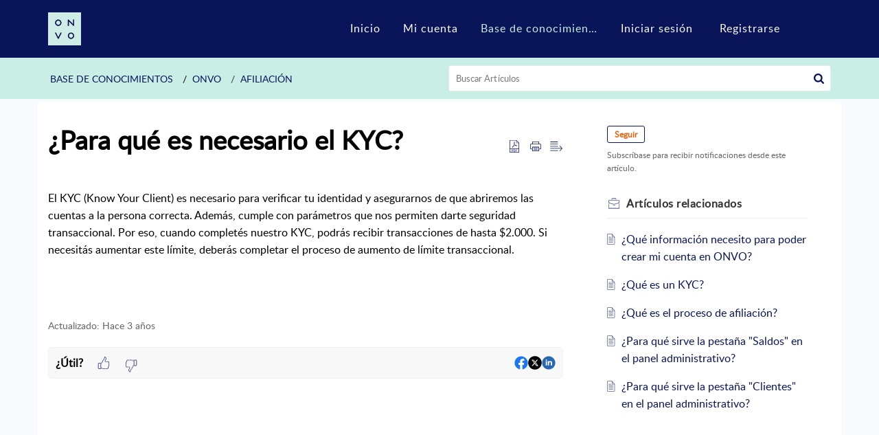

--- FILE ---
content_type: text/html;charset=UTF-8
request_url: https://soporte.onvopay.com/portal/es/kb/articles/cu%C3%A1nto-tarda-el-proceso-de-afiliaci%C3%B3n
body_size: 8532
content:

<!DOCTYPE html>
<html id="portal_html" lang=es><head>                  
<meta http-equiv="X-UA-Compatible" content="IE=edge" /><meta name="viewport" content="width=device-width, initial-scale=1" /><meta http-equiv="Cache-Control" content="no-cache, no-store, must-revalidate" /><meta http-equiv="Pragma" content="no-cache" />
<title>¿Para qué es necesario el KYC?</title>
 
<meta  name="description" content="El KYC (Know Your Client) es necesario para verificar tu identidad y asegurarnos de que abriremos las cuentas a la persona correcta. Además, cumple con parámetros que nos permiten darte seguridad transaccional. Por eso, cuando completés nuestro KYC, ..."/>
<meta  name="keywords" content="¿Para Qué Es Necesario El KYC? | Centro De Soporte ONVO | Afiliación | Onvo"/>
<meta  name="twitter:card" content="summary"/>
 
<link rel="canonical" href="https://soporte.onvopay.com/portal/es/kb/articles/cu%C3%A1nto-tarda-el-proceso-de-afiliaci%C3%B3n"/> 
<meta property="og:title" content="¿Para qué es necesario el KYC?" />
<meta property="og:site_name" content="Centro de Soporte ONVO" />
<meta property="og:description" content="El KYC (Know Your Client) es necesario para verificar tu identidad y asegurarnos de que abriremos las cuentas a la persona correcta. Además, cumple con parámetros que nos permiten darte seguridad transaccional. Por eso, cuando completés nuestro KYC, ..." />
<meta property="og:type" content="article" />
<meta property="og:locale" content="es" />
<meta property="og:url" content="https://soporte.onvopay.com/portal/es/kb/articles/cu%C3%A1nto-tarda-el-proceso-de-afiliaci%C3%B3n" />
 
<link  rel="alternate" hreflang="es" href="https://soporte.onvopay.com/portal/es/kb/articles/cu%C3%A1nto-tarda-el-proceso-de-afiliaci%C3%B3n"/>
<link  rel="alternate" hreflang="x-default" href="https://soporte.onvopay.com/portal/es/kb/articles/cu%C3%A1nto-tarda-el-proceso-de-afiliaci%C3%B3n"/>
 
<link rel="preconnect" href="//static.zohocdn.com"><script nonce="1f2707d46c531e192cc576ec6add8f74">var PortalInfo = JSON.parse("{\x22csp\x22:{\x22scriptSrcNonce\x22:\x221f2707d46c531e192cc576ec6add8f74\x22},\x22agentsLoginPageURL\x22:\x22\x22,\x22isJWTEnabled\x22:false,\x22endUsersLoginPageURL\x22:\x22\x22,\x22profileStatus\x22:null,\x22i18NLangFile\x22:\x22es_ES\x22,\x22isHCDomainForInlineImageEnabled\x22:false,\x22isNewCaptchaEnabled\x22:true,\x22nimbusEditorUrl\x22:\x22static.zohocdn.com\/zoho\-desk\-editor\x22,\x22isSEOClientRenderingEnabled\x22:false,\x22isEmbedChatButtonEnabled\x22:true,\x22agentSigninIframeURL\x22:\x22https:\/\/soporte.onvopay.com\/support\/soporteonvo\/ShowHomePage.do\x22,\x22isTicketExportEnabled\x22:true,\x22isRemoteAuthEnabled\x22:false,\x22isAttachmentFileTypeRestrictionEnabled\x22:true,\x22isTicketsViewCountEnabled\x22:false,\x22isCDNCustomScriptEnabled\x22:false,\x22helpCenterInfo\x22:{\x22tabs\x22:[{\x22isDefault\x22:true,\x22displayName\x22:\x22Home\x22,\x22name\x22:\x22Home\x22,\x22isVisible\x22:true},{\x22isDefault\x22:false,\x22displayName\x22:\x22Mi cuenta\x22,\x22name\x22:\x22Cases\x22,\x22isVisible\x22:true},{\x22isDefault\x22:false,\x22displayName\x22:\x22SubmitRequest\x22,\x22name\x22:\x22SubmitRequest\x22,\x22isVisible\x22:true},{\x22isDefault\x22:false,\x22displayName\x22:\x22HelpCenter\x22,\x22name\x22:\x22Solutions\x22,\x22isVisible\x22:true},{\x22isDefault\x22:false,\x22displayName\x22:\x22Community\x22,\x22name\x22:\x22Community\x22,\x22isVisible\x22:true}],\x22logoLinkBackUrl\x22:\x22https:\/\/onvopay.com\x22,\x22departmentIds\x22:[\x22651144000000006907\x22,\x22651144000004614035\x22],\x22locale\x22:\x22es\x22,\x22isOIDCEnabled\x22:false,\x22orgId\x22:\x22769551636\x22,\x22CustomizationDetails\x22:{\x22footerHtml\x22:\x22\/portal\/hccustomize\/edbsnb8409f227c328d128c7ee9b9e47979d84dcb35dff137decb5c4e2e48e03b771835dc126d52a37d4c016c9c9b4d1a808a\/footer.html\x22,\x22headerHtml\x22:\x22\/portal\/hccustomize\/edbsnb8409f227c328d128c7ee9b9e47979d84dcb35dff137decb5c4e2e48e03b771835dc126d52a37d4c016c9c9b4d1a808a\/header.html\x22,\x22css\x22:\x22\/portal\/hccustomize\/edbsnb8409f227c328d128c7ee9b9e47979d84dcb35dff137decb5c4e2e48e03b771835dc126d52a37d4c016c9c9b4d1a808a\/stylesheet.css\x22,\x22customThemeId\x22:\x22651144000003183104\x22,\x22color\x22:{\x22menuBar\x22:{\x22border\x22:{\x22hex\x22:\x22#c8eee6\x22,\x22opacity\x22:null},\x22normalMenu\x22:{\x22hex\x22:\x22#ffffff\x22,\x22opacity\x22:null},\x22selectedMenu\x22:{\x22hex\x22:\x22#c8eee6\x22,\x22opacity\x22:null},\x22hoverMenuText\x22:null,\x22selectedMenuText\x22:null,\x22hoverMenu\x22:{\x22hex\x22:\x22#f9fafd\x22,\x22opacity\x22:null},\x22normalMenuText\x22:null},\x22buttons\x22:{\x22secondary\x22:{\x22hex\x22:\x22#C8EEE6\x22,\x22opacity\x22:null},\x22primaryText\x22:{\x22hex\x22:\x22#ffffff\x22,\x22opacity\x22:null},\x22primary\x22:{\x22hex\x22:\x22#091558\x22,\x22opacity\x22:null},\x22secondaryText\x22:{\x22hex\x22:\x22#f9fafd\x22,\x22opacity\x22:null}},\x22tab\x22:{\x22background\x22:{\x22hex\x22:\x22#091558\x22,\x22opacity\x22:null},\x22opacity\x22:\x221\x22},\x22footer\x22:{\x22background\x22:{\x22hex\x22:\x22#091558\x22,\x22opacity\x22:null},\x22link\x22:{\x22hex\x22:\x22#ffffff\x22,\x22opacity\x22:null},\x22text\x22:{\x22hex\x22:\x22#ffffff\x22,\x22opacity\x22:null},\x22linkHover\x22:{\x22hex\x22:\x22#C8EEE6\x22,\x22opacity\x22:null}},\x22breadCrumb\x22:{\x22background\x22:{\x22hex\x22:\x22#c8eee6\x22,\x22opacity\x22:null},\x22text\x22:{\x22hex\x22:\x22#091558\x22,\x22opacity\x22:null},\x22hoverText\x22:{\x22hex\x22:\x22#091558\x22,\x22opacity\x22:null}},\x22link\x22:{\x22normalText\x22:{\x22hex\x22:\x22#091558\x22,\x22opacity\x22:null},\x22selectedText\x22:null,\x22primaryText\x22:null,\x22primaryHoverText\x22:null,\x22primarySelectedText\x22:null,\x22hoverText\x22:{\x22hex\x22:\x22#f9fafd\x22,\x22opacity\x22:null},\x22secondaryText\x22:null,\x22secondaryHoverText\x22:null},\x22header\x22:{\x22background\x22:{\x22image\x22:{\x22fileName\x22:\x22Banner ONVO\-11 copy.png\x22,\x22imageURL\x22:\x22https:\/\/desk.zoho.com\/portal\/api\/customThemes\/651144000003183104\/images\/977051000000067001?portalId=edbsnb8409f227c328d128c7ee9b9e47979d866222028f3494fb0c193eab79951ddfc\x22,\x22imageDataURI\x22:null,\x22id\x22:\x22977051000000067001\x22},\x22color\x22:{\x22hex\x22:\x22#f9fafd\x22,\x22opacity\x22:null},\x22endColor\x22:null,\x22enabled\x22:[\x22color\x22],\x22startColor\x22:null},\x22backgroundImage\x22:null,\x22text\x22:{\x22hex\x22:\x22#091558\x22,\x22opacity\x22:null},\x22backgroundEnd\x22:null,\x22textHover\x22:null,\x22backgroundStart\x22:null},\x22body\x22:{\x22middleContainer\x22:null,\x22background\x22:{\x22hex\x22:\x22#f9fafd\x22,\x22opacity\x22:null}}},\x22themeVersionID\x22:\x22v1176907271786\x22,\x22name\x22:\x22Elegant\x22,\x22font\x22:null},\x22isMultiLayoutEnabled\x22:true,\x22isZohoOneEnabled\x22:false,\x22portalName\x22:\x22soporteonvo\x22,\x22baseDomain\x22:\x22https:\/\/desk.zoho.com\x22,\x22portalId\x22:\x22edbsnb8409f227c328d128c7ee9b9e47979d866222028f3494fb0c193eab79951ddfc\x22,\x22KB\x22:{\x22comments\x22:{\x22uuid\x22:\x2204bd5201\-54d3\-4dc4\-9313\-6b035cbef660\x22}},\x22id\x22:\x22651144000000148013\x22,\x22isSMSAuthEnabled\x22:false,\x22preferences\x22:{\x22isKBWatchListEnabled\x22:true,\x22isAccountTicketViewable\x22:false,\x22isArticleUpdatedTimeVisible\x22:true,\x22isMultiLayoutGridViewEnabled\x22:false,\x22articleFeedbackFormOnDislike\x22:\x22show\x22,\x22isSEONoIndexNoFollowSetAcrossAllPages\x22:false,\x22isSignUpFormCustomized\x22:false,\x22tocPosition\x22:\x22side\x22,\x22showFeedbackFormOnDislike\x22:true,\x22isTicketViewsEnabled\x22:true,\x22isCustomStatusFilterEnabled\x22:false,\x22isArticleAuthorInfoVisible\x22:false,\x22isSelfSignUp\x22:true,\x22isImageWaitEnabled\x22:true,\x22isKBEndUsersCommentEnabled\x22:false,\x22isCommunityEnabled\x22:false,\x22isKBModerationEnabled\x22:true,\x22isTocEnabled\x22:true,\x22isClientDebuggingEnabled\x22:false,\x22isPayloadEncryptionEnabled\x22:false,\x22guestUserAccessRestriction\x22:{\x22submitTicket\x22:true},\x22signupFormLayout\x22:\x22STATIC_FORM\x22,\x22isUserDeletionEnabled\x22:true,\x22isSEOSetAcrossAllPages\x22:true,\x22isHelpCenterPublic\x22:true,\x22searchScope\x22:\x22global\x22,\x22isKBCommentAttachmentsEnabled\x22:true,\x22isCommunityAtMentionEnabled\x22:true,\x22imageWaitingTime\x22:\x221000\x22,\x22isMultilingualEnabled\x22:false,\x22communityLandingPage\x22:\x22allcategory\x22,\x22isKBEnabled\x22:true,\x22isSecondaryContactsEnabled\x22:false,\x22isKBCommentsRecycleBinEnabled\x22:true,\x22isOnHoldEnabled\x22:true,\x22isContactAccountMultiMappingEnabled\x22:false,\x22isOTPBasedAuthenticationEnabled\x22:false,\x22isGamificationEnabled\x22:true,\x22isTagsEnabled\x22:true},\x22activeLocales\x22:[{\x22i18nLocaleName\x22:\x22Español (España)\x22,\x22name\x22:\x22Centro de Soporte ONVO\x22,\x22locale\x22:\x22es\x22,\x22type\x22:\x22DEFAULT\x22,\x22status\x22:\x22ACCESIBLE_IN_HELPCENTER\x22}],\x22url\x22:\x22https:\/\/soporte.onvopay.com\/portal\/\x22,\x22logoUrl\x22:\x22https:\/\/contacts.zoho.com\/file?ot=8\x26t=serviceorg\x26ID=769551636\x22,\x22accountId\x22:\x2210036731946\x22,\x22locales\x22:[{\x22localeCode\x22:\x22es\x22,\x22name\x22:\x22Spanish (Spain)\x22}],\x22isDefault\x22:true,\x22name\x22:\x22Centro de Soporte ONVO\x22,\x22favIconUrl\x22:\x22https:\/\/soporte.onvopay.com\/portal\/api\/helpCenters\/651144000000148013\/favIcon\/977051000000066002?orgId=769551636\x22,\x22primaryLocale\x22:\x22es\x22},\x22hcUsersSignInIframeURL\x22:\x22https:\/\/accounts.zohoportal.com\/accounts\/signin?_sh=false\x26client_portal=true\x26servicename=ZohoSupport\x22,\x22showAgentLoginInHC\x22:false,\x22zAppsFrameUrl\x22:\x22{{uuId}}.zappsusercontent.com\x22,\x22isCPSamlEnabled\x22:false,\x22zuid\x22:\x22\x22,\x22customScript\x22:null,\x22iamDomainOfHC\x22:\x22https:\/\/accounts.zohoportal.com\x22,\x22gtmId\x22:null,\x22attachmentControl\x22:{\x22type\x22:\x22FULL_PERMISSION\x22},\x22cssforMobileOTP\x22:\x22\/portal\/css\/hc_new_signin.css\x22,\x22csrf_token\x22:\x22e71cc3dd\-c524\-4fe3\-8d6a\-b59dfe08d8fd\x22,\x22nimbusThemeUrl\x22:\x22static.zohocdn.com\/helpcenter\/elegant\x22,\x22sandboxDomain\x22:\x22deskportal.zoho.com\x22,\x22isTicketIdRedirectionEnabled\x22:true,\x22hcUsersSignUpRegisterScriptURL\x22:\x22\x22,\x22isSigninUsingZohoEnabled\x22:false,\x22pageSenseTrackingScript\x22:\x22https:\/\/cdn.pagesense.io\/js\/deskonvopay\/b67a9756dfda4b9b86fcc2485db63ef0.js\x22,\x22isBotRequest\x22:true,\x22isGoalAnalyticsEnabled\x22:true,\x22moduleInfoMap\x22:{\x22Products\x22:{\x22changed_module_sanitized\x22:\x22products\x22,\x22changed_i18n_module\x22:\x22Productos\x22,\x22changed_module\x22:\x22Products\x22,\x22changed_module_apikey\x22:\x22products\x22,\x22changed_i18n_plural_module\x22:\x22Productos\x22,\x22changed_sing_module\x22:\x22Product\x22,\x22changed_plural_module\x22:\x22Products\x22,\x22changed_i18n_sing_module\x22:\x22Producto\x22},\x22Solutions\x22:{\x22changed_module_sanitized\x22:\x22knowledge\-base\x22,\x22changed_i18n_module\x22:\x22Base de conocimientos\x22,\x22changed_module\x22:\x22Knowledge Base\x22,\x22changed_module_apikey\x22:\x22kbCategory\x22,\x22changed_i18n_plural_module\x22:\x22Artículos\x22,\x22changed_sing_module\x22:\x22Article\x22,\x22changed_plural_module\x22:\x22Articles\x22,\x22changed_i18n_sing_module\x22:\x22Artículo\x22},\x22Contacts\x22:{\x22changed_module_sanitized\x22:\x22contacts\x22,\x22changed_i18n_module\x22:\x22Contactos\x22,\x22changed_module\x22:\x22Contacts\x22,\x22changed_module_apikey\x22:\x22contacts\x22,\x22changed_i18n_plural_module\x22:\x22Contactos\x22,\x22changed_sing_module\x22:\x22Contact\x22,\x22changed_plural_module\x22:\x22Contacts\x22,\x22changed_i18n_sing_module\x22:\x22Contacto\x22},\x22Customers\x22:{\x22changed_module_sanitized\x22:\x22clientes\x22,\x22changed_i18n_module\x22:\x22Clientes\x22,\x22changed_module\x22:\x22Clientes\x22,\x22changed_module_apikey\x22:\x22customers\x22,\x22changed_i18n_plural_module\x22:\x22Clientes\x22,\x22changed_sing_module\x22:\x22Cliente\x22,\x22changed_plural_module\x22:\x22Clientes\x22,\x22changed_i18n_sing_module\x22:\x22Cliente\x22},\x22Cases\x22:{\x22changed_module_sanitized\x22:\x22tiquetes\x22,\x22changed_i18n_module\x22:\x22Tiquetes\x22,\x22changed_module\x22:\x22Tiquetes\x22,\x22changed_module_apikey\x22:\x22tickets\x22,\x22changed_i18n_plural_module\x22:\x22Tiquetes\x22,\x22changed_sing_module\x22:\x22Tiquete\x22,\x22changed_plural_module\x22:\x22Tiquetes\x22,\x22changed_i18n_sing_module\x22:\x22Tiquete\x22},\x22Accounts\x22:{\x22changed_module_sanitized\x22:\x22accounts\x22,\x22changed_i18n_module\x22:\x22Cuentas\x22,\x22changed_module\x22:\x22Accounts\x22,\x22changed_module_apikey\x22:\x22accounts\x22,\x22changed_i18n_plural_module\x22:\x22Cuentas\x22,\x22changed_sing_module\x22:\x22Account\x22,\x22changed_plural_module\x22:\x22Accounts\x22,\x22changed_i18n_sing_module\x22:\x22Cuenta\x22},\x22Community\x22:{\x22changed_module_sanitized\x22:\x22community\x22,\x22changed_i18n_module\x22:\x22Comunidad\x22,\x22changed_module\x22:\x22Community\x22,\x22changed_module_apikey\x22:\x22community\x22,\x22changed_i18n_plural_module\x22:\x22Comunidad\x22,\x22changed_sing_module\x22:\x22Community\x22,\x22changed_plural_module\x22:\x22Community\x22,\x22changed_i18n_sing_module\x22:\x22Comunidad\x22}},\x22helpCentreIamDomain\x22:\x22https:\/\/accounts.zohoportal.com\x22,\x22hcUsersForgotPwdIframeURL\x22:\x22https:\/\/accounts.zohoportal.com\/accounts\/password\/forgot?_sh=false\x26_embed=true\x26client_portal=true\x26servicename=ZohoSupport\x26_hn=true\x22,\x22isNewAPIForKB\x22:true,\x22isCustomerHappinessEnabled\x22:false,\x22editorVersion\x22:\x225.3.9\x22,\x22agentForgotPwdURL\x22:\x22https:\/\/accounts.zoho.com\/password?servicename=ZohoSupport\x26serviceurl=%2Fsupport%2Fsoporteonvo\x26service_language=es\x22,\x22editorUrl\x22:\x22https:\/\/static.zohocdn.com\/zoho\-desk\-editor\/EV5.3.9\/js\/ZohoDeskEditor.js\x22,\x22serviceName\x22:\x22ZohoSupport\x22,\x22isFolderPermalinkEnabled\x22:false,\x22userId\x22:\x22\x22,\x22accountsUrls\x22:{\x22forgotPasswordIframeUrl\x22:\x22https:\/\/soporte.onvopay.com\/accounts\/p\/10036731946\/password?servicename=ZohoSupport\x22,\x22logoutUrl\x22:\x22https:\/\/soporte.onvopay.com\/portal?logout=true\x26servicename=ZohoSupport\x22,\x22signInIframeUrl\x22:\x22https:\/\/soporte.onvopay.com\/accounts\/p\/10036731946\/signin?servicename=ZohoSupport\x22,\x22reloginUrl\x22:\x22https:\/\/soporte.onvopay.com\/accounts\/p\/10036731946\/account\/v1\/relogin?servicename=ZohoSupport\x22},\x22defaultDepId\x22:\x22651144000000006907\x22,\x22isFederatedLoginEnabled\x22:true,\x22isFreePlan\x22:false,\x22agentInterfaceIamDomain\x22:\x22https:\/\/accounts.zoho.com\x22}")

function inIframe(){try{return window.self!==window.top}catch(n){return!0}}var loadingInIframe=inIframe()
try{if(loadingInIframe){var parentWindow=window.parent||{},portalPortalInfo=parentWindow.PortalInfo||{},parentHelpcenterInfo=portalPortalInfo.helpCenterInfo||{},parentPortalUrl=parentHelpcenterInfo.url,helpCenterInfo=PortalInfo.helpCenterInfo||{}
if(helpCenterInfo.url==parentPortalUrl){var hcCustomizationTemp=void 0===parentWindow.hcCustomization?!1:parentWindow.hcCustomization
!hcCustomizationTemp&&window.parent.location.reload()}}}catch(e){console.log("Couldn't access parent page")};
var deploymentType = "US";
var isPortalMarketPlaceEnabled = "false";
var cdnDomain = {
portalJs : "//static.zohocdn.com\/helpcenter\/elegant/",
portalCss : "//static.zohocdn.com\/helpcenter\/elegant/",
portalImages : "//static.zohocdn.com\/helpcenter\/elegant/",
portalFonts : "//static.zohocdn.com\/helpcenter\/elegant/"
}
var awsDomain={
portalJs : "//static.zohocdn.com\/helpcenter\/elegant/",
portalCss : "//static.zohocdn.com\/helpcenter\/elegant/",
portalImages : "//static.zohocdn.com\/helpcenter\/elegant/",
portalFonts : "//static.zohocdn.com\/helpcenter\/elegant/"
}
PortalInfo [ "nimbusCDNFingerprints" ] = {"header.js":"header.220a2dae0dded40af543_.js","ZFramework.js":"ZFramework.9f407154b37b8a411ef0.js","ticketIconContent.js":"ticketIconContent.ef132fd7d5b0d1a64650_.js","articles.js":"articles.0a64bc8f7fb3808a7733_.js","attachmentIconContent.js":"attachmentIconContent.c737c2175513ddd0820c_.js","clonerepo.js":"clonerepo.c3ffb6623bc79276dfc4.js","community.js":"community.ee09a8d6a9a7e020c074_.js","modalwidget.js":"modalwidget.4def7701ff992509972a_.js","editorInit.js":"editorInit.415eecb748747862d473.js","d3.js":"d3.30021d67a0d610173d29.js","react.js":"react.vendor.0a48cd3eb89bbe20219a_.js","widget.js":"widget.303a67741b0eaab58888_.js","mpwidget.js":"mpwidget.2bbea9af375047e263bc_.js","article.js":"article.aa4fbeb113970aa10798_.js","widgets.js":"widgets.8d7ad3a6ea55faf3f239_.js","main.js":"main.9832301ad151f350498e_.js","topics.js":"topics.44cb9621ebf3a36855ec_.js","contributors.js":"contributors.65f76ed166c1573f1164_.js","profile.js":"profile.f987c4a07712852f0658_.js","ticket.js":"ticket.dfab5240eac5948d82e0_.js","vendor.js":"vendor.f20cc32b8fe1c0809966_.js","mpextensionconfig.js":"mpextensionconfig.332a2bb53eea72565210_.js","iconContent.js":"iconContent.f03bebb71c9618a61fcc_.js","search.js":"search.ce0e5ac66b0659eec854_.js","runtime~main.js":"runtime~main.27d0d8699ce22966ced4_.js","runtime~widget.js":"runtime~widget.7dbebd7594464b783831_.js","authorizationPage.js":"authorizationPage.594085f20d25730af385_.js","module.js":"module.7862f46356924af4873a_.js","ZohoCharts.min.js":"ZohoCharts.min.cabace3b2b984aceae99.js"};
PortalInfo [ "nimbusCDNFingerprintsCSS" ] = {"community.css":"community.ee09a8d6a9a7e020c074_.css","main.css":"main.9832301ad151f350498e_.css","zohohckbarticlenotes.css":"zohohckbarticlenotes.95444bc1534bf935b6ce.css","search.css":"search.ce0e5ac66b0659eec854_.css","modalwidget.css":"modalwidget.4def7701ff992509972a_.css","articles.css":"articles.0a64bc8f7fb3808a7733_.css","mpwidget.css":"mpwidget.2bbea9af375047e263bc_.css","mpextensionconfig.css":"mpextensionconfig.332a2bb53eea72565210_.css","ZohoDeskEditorTools.min.css":"ZohoDeskEditorTools.min.a43e16bb8cb7999b5c85.css","header.css":"header.220a2dae0dded40af543_.css","print.css":"print.41d57b1966089ba45581.css","ZohoDeskEditor.min.css":"ZohoDeskEditor.min.2045c6d4332a50bafdcd.css","module.css":"module.7862f46356924af4873a_.css","widgets.css":"widgets.8d7ad3a6ea55faf3f239_.css","article.css":"article.aa4fbeb113970aa10798_.css","authorizationPage.css":"authorizationPage.594085f20d25730af385_.css","topics.css":"topics.44cb9621ebf3a36855ec_.css","showoriginal.css":"showoriginal.8571cb917871b37fa779.css","profile.css":"profile.f987c4a07712852f0658_.css","ticket.css":"ticket.dfab5240eac5948d82e0_.css","kbeditorinner.css":"kbeditorinner.1f46b7046d71339b0596.css","hc_authentication.css":"hc_authentication.e23fe04c5ccef9ac9f15.css","contributors.css":"contributors.65f76ed166c1573f1164_.css"} || {};
Object.assign ( PortalInfo [ "nimbusCDNFingerprints" ] || {}, {"header.js":"header.220a2dae0dded40af543_.js","ZFramework.js":"ZFramework.9f407154b37b8a411ef0.js","ticketIconContent.js":"ticketIconContent.ef132fd7d5b0d1a64650_.js","articles.js":"articles.0a64bc8f7fb3808a7733_.js","attachmentIconContent.js":"attachmentIconContent.c737c2175513ddd0820c_.js","clonerepo.js":"clonerepo.c3ffb6623bc79276dfc4.js","community.js":"community.ee09a8d6a9a7e020c074_.js","modalwidget.js":"modalwidget.4def7701ff992509972a_.js","editorInit.js":"editorInit.415eecb748747862d473.js","d3.js":"d3.30021d67a0d610173d29.js","react.js":"react.vendor.0a48cd3eb89bbe20219a_.js","widget.js":"widget.303a67741b0eaab58888_.js","mpwidget.js":"mpwidget.2bbea9af375047e263bc_.js","article.js":"article.aa4fbeb113970aa10798_.js","widgets.js":"widgets.8d7ad3a6ea55faf3f239_.js","main.js":"main.9832301ad151f350498e_.js","topics.js":"topics.44cb9621ebf3a36855ec_.js","contributors.js":"contributors.65f76ed166c1573f1164_.js","profile.js":"profile.f987c4a07712852f0658_.js","ticket.js":"ticket.dfab5240eac5948d82e0_.js","vendor.js":"vendor.f20cc32b8fe1c0809966_.js","mpextensionconfig.js":"mpextensionconfig.332a2bb53eea72565210_.js","iconContent.js":"iconContent.f03bebb71c9618a61fcc_.js","search.js":"search.ce0e5ac66b0659eec854_.js","runtime~main.js":"runtime~main.27d0d8699ce22966ced4_.js","runtime~widget.js":"runtime~widget.7dbebd7594464b783831_.js","authorizationPage.js":"authorizationPage.594085f20d25730af385_.js","module.js":"module.7862f46356924af4873a_.js","ZohoCharts.min.js":"ZohoCharts.min.cabace3b2b984aceae99.js"} );
window.isAWSEnabled = false;
/* 			window.addCDNExpireCookie=function(){if("undefined"==typeof navigator||navigator.onLine){var n=new Date,t=new Date(n);t.setDate(n.getDate()+1),document.cookie="aws_cdn_failed=1;expires="+t.toGMTString()}},
window.isAWSCDNUrl=function(n,t){var i=window.awsDomain[t];return!(!i||-1===n.indexOf(i))},
window.onNotifyError=function(n,t){if(isAWSCDNUrl(n,t)){addCDNExpireCookie();location.reload(!0)}},
window.isAWSCDNFailed=function(){var n=document.cookie.match("aws_cdn_failed=(.*?)(;|$)");return!!n&&"1"===unescape(n[1])},
*/			window.getStaticDomain=function(){var n=cdnDomain;return window.staticDomain?Object.assign?Object.assign({},window.staticDomain,n):Object.keys(n).reduce(function(t,i){return t[i]=n[i],t},window.staticDomain):n},
window.makeRequest=function(n,t){return new Promise(function(i,e){var o=new XMLHttpRequest;o.open(n,t),o.onload=function(){this.status>=200&&this.status<300?i(o.response):e({status:this.status,statusText:o.statusText})},o.send()})},
window.staticDomain=getStaticDomain();

if(!window.Promise){var setTimeoutFunc=setTimeout;function noop(){}function bind(e,n){return function(){e.apply(n,arguments)}}function handle(e,n){for(;3===e._state;)e=e._value;0!==e._state?(e._handled=!0,Promise._immediateFn(function(){var t=1===e._state?n.onFulfilled:n.onRejected;if(null!==t){var o;try{o=t(e._value)}catch(e){return void reject(n.promise,e)}resolve(n.promise,o)}else(1===e._state?resolve:reject)(n.promise,e._value)})):e._deferreds.push(n)}function resolve(e,n){try{if(n===e)throw new TypeError("A promise cannot be resolved with itself.");if(n&&("object"==typeof n||"function"==typeof n)){var t=n.then;if(n instanceof Promise)return e._state=3,e._value=n,void finale(e);if("function"==typeof t)return void doResolve(bind(t,n),e)}e._state=1,e._value=n,finale(e)}catch(n){reject(e,n)}}function reject(e,n){e._state=2,e._value=n,finale(e)}function finale(e){2===e._state&&0===e._deferreds.length&&Promise._immediateFn(function(){e._handled||Promise._unhandledRejectionFn(e._value)});for(var n=0,t=e._deferreds.length;n<t;n++)handle(e,e._deferreds[n]);e._deferreds=null}function Handler(e,n,t){this.onFulfilled="function"==typeof e?e:null,this.onRejected="function"==typeof n?n:null,this.promise=t}function doResolve(e,n){var t=!1;try{e(function(e){t||(t=!0,resolve(n,e))},function(e){t||(t=!0,reject(n,e))})}catch(e){if(t)return;t=!0,reject(n,e)}}window.Promise=function e(n){if(!(this instanceof e))throw new TypeError("Promises must be constructed via new");if("function"!=typeof n)throw new TypeError("not a function");this._state=0,this._handled=!1,this._value=void 0,this._deferreds=[],doResolve(n,this)};var _proto=Promise.prototype;_proto.catch=function(e){return this.then(null,e)},_proto.then=function(e,n){var t=new this.constructor(noop);return handle(this,new Handler(e,n,t)),t},Promise.all=function(e){return new Promise(function(n,t){if(!e||void 0===e.length)throw new TypeError("Promise.all accepts an array");var o=Array.prototype.slice.call(e);if(0===o.length)return n([]);var r=o.length;function i(e,s){try{if(s&&("object"==typeof s||"function"==typeof s)){var c=s.then;if("function"==typeof c)return void c.call(s,function(n){i(e,n)},t)}o[e]=s,0==--r&&n(o)}catch(e){t(e)}}for(var s=0;s<o.length;s++)i(s,o[s])})},Promise.resolve=function(e){return e&&"object"==typeof e&&e.constructor===Promise?e:new Promise(function(n){n(e)})},Promise.reject=function(e){return new Promise(function(n,t){t(e)})},Promise.race=function(e){return new Promise(function(n,t){for(var o=0,r=e.length;o<r;o++)e[o].then(n,t)})},Promise._immediateFn="function"==typeof setImmediate&&function(e){setImmediate(e)}||function(e){setTimeoutFunc(e,0)},Promise._unhandledRejectionFn=function(e){"undefined"!=typeof console&&console&&console.warn("Possible Unhandled Promise Rejection:",e)}}
var headerHtmlPromise, footerHtmlPromise;
var customizationObj= PortalInfo.helpCenterInfo.CustomizationDetails || {};
if(customizationObj.headerHtml){
headerHtmlPromise= makeRequest('GET',customizationObj.headerHtml)//No I18N
}
if(customizationObj.footerHtml){
footerHtmlPromise= makeRequest('GET',customizationObj.footerHtml)//No I18N
}</script><link href="https://soporte.onvopay.com/portal/api/helpCenters/651144000000148013/favIcon/977051000000066002?orgId=769551636" TYPE='IMAGE/X-ICON' REL='SHORTCUT ICON'/>
<link rel="preload" href='https://contacts.zoho.com/file?ot=8&t=serviceorg&ID=769551636' as="image"/>
<link rel="stylesheet" type="text/css" integrity="sha384-tBmdfcOYpvXrWo+vSe8ZbaerEXo9v43toU4OHNDT+xVjB1G/ApDyb2rBZYZw9r/l" crossorigin="anonymous" href="//static.zohocdn.com/helpcenter/elegant/css/main.9832301ad151f350498e_.css"></link>
<style id="customCss"></style>

<link id="customStyleSheet" href="/portal/hccustomize/edbsnb8409f227c328d128c7ee9b9e47979d84dcb35dff137decb5c4e2e48e03b771835dc126d52a37d4c016c9c9b4d1a808a/stylesheet.css" rel="stylesheet" type="text/css" />
<script type="text/javascript" nonce="1f2707d46c531e192cc576ec6add8f74" integrity="sha384-Q7/Yr/2TO46oYNB3uQ4uE/TYh2fMoAH/aGCKNIqIGCptCr54FIJ0rBi1MCk83Ozp" crossorigin="anonymous"  src="//static.zohocdn.com/helpcenter/elegant/js/react.vendor.0a48cd3eb89bbe20219a_.js"></script>
<script type="text/javascript" nonce="1f2707d46c531e192cc576ec6add8f74" integrity="sha384-1DxLCJkhWzfWVSR1dp8kzXcKq9VIvCfnPcqVIEn691xctG8IYLyyRp1uXsC7fHVp" crossorigin="anonymous" src="//static.zohocdn.com/helpcenter/elegant/js/vendor.f20cc32b8fe1c0809966_.js"></script>
<script type="text/javascript" nonce="1f2707d46c531e192cc576ec6add8f74" integrity="sha384-WueQKt+E04x42gqqpCDbHFIlfRXqU2XCBABmCEFGY2m10QzX52FezzjGxcczsKhg" crossorigin="anonymous" src="//static.zohocdn.com/helpcenter/elegant/js/main.9832301ad151f350498e_.js"></script>
<script type="text/javascript" nonce="1f2707d46c531e192cc576ec6add8f74" integrity="sha384-wq8BvR4f+Y7JglbnJTbvE9qwgxrDzvB9wX9252q3zPkiFN/UD1YDy2QLiEON98vZ" crossorigin="anonymous" src="//static.zohocdn.com/helpcenter/elegant/js/runtime~main.27d0d8699ce22966ced4_.js"></script>
<script type="text/javascript" nonce="1f2707d46c531e192cc576ec6add8f74" integrity="sha384-AppfsW2cRXlr4htY3zRfgj1cbAID0yon4F6iJ4TrQUgHn/Oeo+3VAiNx84s2S7lF" crossorigin="anonymous" src="//static.zohocdn.com/helpcenter/elegant/i18n/es_ES.c476b78027ba455314d3.js"></script></head><body class="body"><div id="container"/>
<h1>¿Para qué es necesario el KYC?</h1>

<div id="seoBodyContent"><div><div><h1>¿Para qué es necesario el KYC?</h1></div>
<div><span><div><br /></div><div>El KYC (Know Your Client) es necesario para verificar tu identidad y asegurarnos de que abriremos las cuentas a la persona correcta. Además, cumple con parámetros que nos permiten darte seguridad transaccional. Por eso, cuando completés nuestro KYC, podrás recibir transacciones de hasta $2.000. Si necesitás aumentar este límite, deberás completar el proceso de aumento de límite transaccional.</div></span><div>
</div>
<ul></ul>
<ul><li><h1>Related Articles</h1></li>
<li><a href="https://soporte.onvopay.com/portal/es/kb/articles/qu%C3%A9-es-el-proceso-de-afiliaci%C3%B3n" rel="noopener" target="_blank" ><h2>¿Qué es un KYC?</h2></a><div><span>El proceso de identificar a quienes se afilian a ONVO se llama KYC (o Know Your Costumer), en el cual pedimos unos cuantos datos previos a la apertura de tu cuenta. Para nosotros es muy importante conocer a quienes se afilian a ONVO, pero ...</span></div></li>
<li><a href="https://soporte.onvopay.com/portal/es/kb/articles/al-afiliarme-que-recibo-a-cambio" rel="noopener" target="_blank" ><h2>¿Qué es el proceso de afiliación?</h2></a><div><span>La afiliación u onboarding incluye una serie de datos que debés brindarnos para poder abrir tu cuenta en ONVO. Dentro de esta información se incluye el número de cédula, una foto tipo selfie, la descripción del tipo de empresa, entre otros. Para ...</span></div></li>
<li><a href="https://soporte.onvopay.com/portal/es/kb/articles/qu%C3%A9-es-el-panel-administrativo" rel="noopener" target="_blank" ><h2>¿Qué es el panel administrativo de ONVO?</h2></a><div><span>El panel administrativo de ONVO es la herramienta que te brindamos para que tengás total acceso y control de la información de tu cuenta. Ahí podés ver, de manera integrada, todo lo relacionado con tus transacciones, liquidaciones, clientes y ...</span></div></li>
<li><a href="https://soporte.onvopay.com/portal/es/kb/articles/pesta%C3%B1a-clientes" rel="noopener" target="_blank" ><h2>¿Para qué sirve la pestaña &#34;Clientes&#34; en el panel administrativo?</h2></a><div><span>En la pestaña &#34;Clientes&#34; de tu panel administrativo llevás el manejo de tu clientela. No solamente podés crear clientes nuevos sino también editar la información de los que ya tenés en lista. Además, en esta sección tendrás visibilidad y control de ...</span></div></li>
<li><a href="https://soporte.onvopay.com/portal/es/kb/articles/pesta%C3%B1a-saldos" rel="noopener" target="_blank" ><h2>¿Para qué sirve la pestaña &#34;Saldos&#34; en el panel administrativo?</h2></a><div><span>En la pestaña &#34;Saldos&#34; de tu panel administrativo llevás el manejo del dinero en tu cuenta. En esta sección tenés visibilidad y control de tu saldo actual, tanto en colones como en dólares; y también del historial de tus pagos. Aquí mismo podés tener ...</span></div></li>
</ul>
</div> 
<script nonce="1f2707d46c531e192cc576ec6add8f74">renderApp && renderApp();</script>
</body></html>

--- FILE ---
content_type: text/css;charset=UTF-8
request_url: https://soporte.onvopay.com/portal/hccustomize/edbsnb8409f227c328d128c7ee9b9e47979d84dcb35dff137decb5c4e2e48e03b771835dc126d52a37d4c016c9c9b4d1a808a/stylesheet.css
body_size: 613
content:
:root {
 	--main-blue: #091558;
}

.Header__header {
	background-repeat: no-repeat;
    background-size: 100% 90%;
	background-position: bottom;
}

.BreadCrumbs__breadcrumbsView {
	text-transform: uppercase; 
}

.commonStyle__zt3BrandBorder {
    border-color: var(--main-blue);
}

.Signin__userLink, 
.Icon__icon,
.Link__link2,
.FileUpload__userLink,
.FormElement__mandatoryStar .FormElement__required:after {
	color: var(--main-blue);
}

.AppContainer__backToTop, 
.SearchContainer__searchIcon,
.Button__footerBtn:hover {
	background-color: var(--main-blue);
}

.AppContainer__backToTop .Icon__icon, 
.SearchContainer__searchIcon .Icon__icon {
    color: white;
}

.Icon__linkedin {
	color: #091558;
}

.Icon__twit {
	color: #091558;
}

.Icon__fb {
	color: #091558;
}

.articlesInSection {
	display: none;
}

.Footer__footerQus {
	visibility: hidden;
}

.Footer__footerQus:after {
  content: "¿Todavía no encontraste la respuesta que buscás?";
  visibility: visible;
  display: block;
  text-align: center;
  margin-top: -2em;
}

.Footer__footerDescription {
	visibility: hidden;
}

.Footer__footerDescription:after {
  content: "Envianos tu consulta mediante un ticket y te contactaremos en breve.";
  visibility: visible;
  display: block;
  text-align: center;
  margin-top: -2em;
}




--- FILE ---
content_type: text/plain;charset=UTF-8
request_url: https://soporte.onvopay.com/portal/hccustomize/edbsnb8409f227c328d128c7ee9b9e47979d84dcb35dff137decb5c4e2e48e03b771835dc126d52a37d4c016c9c9b4d1a808a/header.html
body_size: 535
content:
<div class="Header__navbar" id="navBar">
    <div class="Header__container" id="navBarContainer">
        <div class="Header__logo">
                <a rel="noopener noreferrer" href="${PortalLinkBackUrl}">
                    <img src="${PortalLogo}" />
                </a>
        </div>
        <div class="Header__name">${CompanyName}</div>
        <div class="Header__menuTab">
            <ul class="Header__menuList">
                <li class="Header__tabsTab" id="portal_tabHome">
                    ${Home}
                </li>
                <li class="Header__tabsTab" id="portal_tabCases">
                    ${MyRequests}
                </li>
                <li class="Header__tabsTab" id="portal_tabSolutions">
                    ${KnowledgeBase}
                </li>
                <li class="Header__tabsTab" id="portal_tabCommunity">
                    ${Community}
                </li>
                ${SignInSignOut} 
                ${UserPreference}
            </ul>
        </div>
        ${Search}
        <div class="Header__menuicon">
            <span class="Header__menuBoxMain" id="menuIconContainer">
                <span class="Header__menu" id="menuBox"></span>
            </span>
        </div>
        <div class="Header__clBoth"></div>
    </div>
</div>
<div id="headerContent" class="Header__searchSection">
    <div class="Header__container">
        <h1 class="Header__searchTitle">Centro de Soporte ONVO</h1>
        <p class="Header__description">En ONVO tenemos las respuestas a tus consultas.</p>
        ${SearchHome}
    </div>
</div>



--- FILE ---
content_type: text/plain;charset=UTF-8
request_url: https://soporte.onvopay.com/portal/hccustomize/edbsnb8409f227c328d128c7ee9b9e47979d84dcb35dff137decb5c4e2e48e03b771835dc126d52a37d4c016c9c9b4d1a808a/footer.html
body_size: 109
content:
<div class="Footer__footerCopyrigt">
    <div class="Footer__container2">
        O N V O
    </div>
</div>



--- FILE ---
content_type: text/javascript;charset=UTF-8
request_url: https://static.zohocdn.com/zoho-desk-editor/EV5.3.9/js/ZohoDeskEditor.js
body_size: 143953
content:
!function(e,t){for(var n in t)e[n]=t[n]}(window,function(e){function t(o){if(n[o])return n[o].exports;var i=n[o]={i:o,l:!1,exports:{}};return e[o].call(i.exports,i,i.exports,t),i.l=!0,i.exports}var n={};return t.m=e,t.c=n,t.d=function(e,n,o){t.o(e,n)||Object.defineProperty(e,n,{configurable:!1,enumerable:!0,get:o})},t.n=function(e){var n=e&&e.__esModule?function(){return e.default}:function(){return e};return t.d(n,"a",n),n},t.o=function(e,t){return Object.prototype.hasOwnProperty.call(e,t)},t.p="",t(t.s=17)}([function(e,t,n){"use strict";n.d(t,"i",function(){return r}),n.d(t,"d",function(){return a}),n.d(t,"e",function(){return l}),n.d(t,"f",function(){return s}),n.d(t,"h",function(){return d}),n.d(t,"g",function(){return c}),n.d(t,"c",function(){return u}),n.d(t,"a",function(){return p}),n.d(t,"b",function(){return _});var o=n(9),i=n(2),r=function(e,t){for(var n=e.split("."),o=null,i=t,r=0;r<n.length;r++){var a=n[r];if(!i||!i[a]){o=null,i=null;break}i&&i[a]&&(i=i[a],o=i)}return o},a=function(e,t){if(!t||!e)return!1;var n=t[o.a.STYLE],i=t[o.a.REMOVE_STYLE],r=t[o.a.ATTRIBUTES],a=t[o.a.REMOVE_ATTRIBUTES];if(i&&i.forEach(function(t){e.style.removeProperty(t)}),n&&Object.keys(n).forEach(function(t){e.style.setProperty(t,n[t])}),a&&a.forEach(function(t){e.removeAttribute(t)}),r){Object.keys(r).forEach(function(t){e.setAttribute(t,r[t])})}a&&a.forEach(function(t){e.removeAttribute(t)})},l=function e(t,n,o){var i,r;if(t||(t={}),n)for(i in n)!o&&i in t||(r=n[i],t[i]=r&&r.constructor===Object?e(t[i],r,o):r);return t},s=function(e){e.clearBluePencilProofing&&e.clearBluePencilProofing(),e.closeZiaPanel(),e.BluePencilProofingInstance&&e.BluePencilProofingInstance.destroyInstance()},d=function(e,t){var n=this;if(t&&e){var o=t.parentNode;o&&o.replaceChild(e,t),n.saveCurrentState()}},c=function(e){var t=this;if(e){var n=e.parentNode;n?n.removeChild(e):e.remove(),t.saveCurrentState()}},u=function(e,t,n){if(!e||!n)return null;if(n==i.a.BEFORE)e.parentNode.insertBefore(t,e);else{if(n!=i.a.AFTER)return null;e.nextSibling?e.parentNode.insertBefore(t,e.nextSibling):e.parentNode.appendChild(t)}},p=function(e){var t=e.doc;["resizeablewrapper","wrapperbottom","_resizecolDivs","resizeDiv","_colEncloseDiv","zde_custom_quick_toolbar"].forEach(function(e){t.querySelectorAll("#"+e).forEach(function(e){e.parentElement?e.parentElement.removeChild(e):e.remove()})})},_=function(e){return{type:e.type,key:e.key,code:e.code,location:e.location,charCode:e.charCode,keyCode:e.keyCode,which:e.which,altKey:e.altKey,ctrlKey:e.ctrlKey,shiftKey:e.shiftKey,metaKey:e.metaKey,repeat:e.repeat,isComposing:e.isComposing,bubbles:e.bubbles,cancelable:e.cancelable,composed:e.composed,defaultPrevented:e.defaultPrevented,eventPhase:e.eventPhase,view:e.view,timeStamp:e.timeStamp,detail:e.detail,target:e.target,currentTarget:e.currentTarget,srcElement:e.srcElement,path:e.path||(e.composedPath?e.composedPath():[]),isTrusted:e.isTrusted}}},function(e,t,n){"use strict";function o(e,t,n){return t in e?Object.defineProperty(e,t,{value:n,enumerable:!0,configurable:!0,writable:!0}):e[t]=n,e}function i(){var e=arguments.length>0&&void 0!==arguments[0]?arguments[0]:"",t=arguments.length>1&&void 0!==arguments[1]?arguments[1]:"";if(!e||!t)return"";if(!e.startsWith("https://")){var n=e.split("//");e="https://",n.length>1?e+=n[1]:e+=n[0]}return e+t}n.d(t,"n",function(){return l}),n.d(t,"m",function(){return s}),n.d(t,"e",function(){return d}),n.d(t,"b",function(){return c}),n.d(t,"a",function(){return u}),n.d(t,"l",function(){return p}),n.d(t,"q",function(){return _}),n.d(t,"j",function(){return h}),n.d(t,"p",function(){return g}),n.d(t,"d",function(){return m}),n.d(t,"k",function(){return v}),n.d(t,"h",function(){return b}),n.d(t,"g",function(){return y}),t.o=i,n.d(t,"c",function(){return E}),n.d(t,"f",function(){return x}),n.d(t,"i",function(){return k});var r=n(2),a=n(18),l=function(e){var t=this,n=t.getCurrentEditorInfo();if("backcolor"===e||"forecolor"===e){var o=t.doc.queryCommandValue(e);return"backcolor"===e&&/transparent/i.test(o)&&(o=t.getFormattingValues("highlight")||"white"),t.convertIntoRBG(o)}if("fontsize"===e){var i=t.getFormattingValues("size");return i||(i=t.initobj.defaultfontsize||n.defaultFontSize||"15"),parseFloat(i)}return t.doc.queryCommandValue(e)},s=function(e){var t=this;if(/Edge\//.test(navigator.userAgent)){var n;switch(e){case"justifyLeft":n="left"===t.getFormattingValues("align-left");break;case"justifyRight":n="right"===t.getFormattingValues("align-right");break;case"justifyFull":n="justify"===t.getFormattingValues("align-justify");break;case"justifyCenter":n="center"===t.getFormattingValues("align-center");break;default:n=t.doc.queryCommandState(e)}return n}return t.doc.queryCommandState(e)},d=function(e){return"number"!=typeof e?e:"rgb("+(255&e)+", "+((65280&e)>>8)+", "+((16711680&e)>>16)+")"},c=function(){var e=["chrome"],t=navigator.userAgent.toLowerCase();return 0!==e.filter(function(e){return-1!==t.indexOf(e)}).length&&-1===t.indexOf("edge")},u=function(e,t){var n={maxWidth:"100%"};if(e&&t)for(var o=0;o<e.length;o++)for(var i=0;i<t.length;i++)n[t[i]]&&!e[o].style[t[i]]&&(e[o].style[t[i]]=n[t[i]])},p=function(){var e=this,t=e.getCurrentEditorInfo();if(t&&t.nonceValue)return t.nonceValue;var n=document.querySelector("script[nonce]");return n?n.getAttribute("nonce"):null},_=function(e,t){var n=this,o=n.doc||document,i="string"==typeof e?o.getElementById(e):e;if(i){var r=t||{behavior:"smooth",block:"start"};return i.scrollIntoView(r),!0}return!1},h=function(e){var t,n=this.doc||document,i=n.querySelector("[data-zdeskdocid="+e+"]"),a=n.getElementById(e),l=n.querySelector("#desc_"+e+" .KB_Editor_Quotedisc .inner"),s=n.getElementById("target_mov_"+e),d=null;s&&(d=s.style.float||s.getAttribute("align"));var c=(t={},o(t,r.a.STYLE,i.style),o(t,r.a.COMPUTED_STYLE,getComputedStyle(i)),o(t,r.a.ALT_TAG,i.alt),o(t,r.a.IMAGE_ID,e),o(t,r.a.ALIGN,d),o(t,r.a.DESCRIPTION,null),o(t,r.a.LINK_BACK_URL,null),o(t,r.a.NATURAL_WIDTH,i.naturalHeight+"px"),o(t,r.a.NATURAL_HEIGHT,i.naturalWidth+"px"),t);if(a&&"A"==a.nodeName){var u=a.getAttribute("href");c[r.a.LINK_BACK_URL]=u}return l&&(c[r.a.DESCRIPTION]=l.innerText),c},g=function(e){var t={},n={},o={},i={};for(t.CELL_DATA=n,t.TABLE_DATA=o,t.ROW_DATA=i;null!==e&&("TD"===e.nodeName?(n[r.a.ELEMENT]=e,n[r.a.STYLE]=e.style,n[r.a.COMPUTED_STYLE]=getComputedStyle(e)):"TR"===e.nodeName?(i[r.a.ELEMENT]=e,i[r.a.STYLE]=e.style,i[r.a.COMPUTED_STYLE]=getComputedStyle(e)):["TABLE"].indexOf(e.nodeName)>-1&&(o[r.a.ELEMENT]=e,o[r.a.STYLE]=e.style,o[r.a.COMPUTED_STYLE]=getComputedStyle(e),o[r.a.CLASS_NAMES]=e.getAttribute("class")),"TABLE"!==e.nodeName);)e=e.parentNode;return t},f=function(e){return["data-zde-selection-start","data-zde-selection-end","data-zde-selected"].forEach(function(t){e.querySelectorAll("["+t+"]").forEach(function(e){e.removeAttribute(t)})}),e},m=function(e){var t=["resizeablewrapper","wrapperbottom","_resizecolDivs","resizeDiv","_colEncloseDiv","zde_custom_quick_toolbar"];return f(e),t.forEach(function(t){e.querySelectorAll("#"+t).forEach(function(e){e.parentElement?e.parentElement.removeChild(e):e.remove()})}),e.innerHTML},v=function(e,t){if(!t||!e)return e;t="string"==typeof t?[t]:t;for(var n=e;null!=n;){if("BODY"===n.nodeName){n=null;break}if(-1!=t.indexOf(n.nodeName))return n;n=n.parentElement}return null},b=function(){var e=this;return"plaintext"===e.mode?e._textarea:e.doc.body},y=function(e){if(!e)return null;var t=window.getComputedStyle(e),n=t.height?t.height.split("px")[0]:0,o=t.width?t.width.split("px")[0]:0,i=t.borderLeft?t.borderLeft.split("px")[0]:0,r=t.borderRight?t.borderRight.split("px")[0]:0,a=t.borderTop?t.borderTop.split("px")[0]:0,l=t.borderBottom?t.borderBottom.split("px")[0]:0,s=t.paddingLeft?t.paddingLeft.split("px")[0]:0,d=t.paddingRight?t.paddingRight.split("px")[0]:0,c=t.paddingTop?t.paddingTop.split("px")[0]:0,u=t.paddingBottom?t.paddingBottom.split("px")[0]:0,p=t.boxSizing,_=0,h=0,g="border-box"==p?0:parseInt(s)+parseInt(d),f="border-box"==p?0:parseInt(c)+parseInt(u);t.borderCollapse;return i&&r?_=parseInt(i)+parseInt(r):i?_=parseInt(i):r&&(_=parseInt(r)),a&&l?h=parseInt(a)+parseInt(l):a?h=parseInt(a):l&&(h=parseInt(l)),{height:Number(n),width:Number(o),borderLeft:Number(i),borderRight:Number(r),borderTop:Number(a),borderBottom:Number(l),horizontalBorderWidth:_,verticalBorderWidth:h,paddingLeft:Number(s),paddingRight:Number(d),paddingTop:Number(c),paddingBottom:Number(u),horizontalPaddingWidth:g,verticalPaddingWidth:f}},E=function(e){var t=["","<br/>","<br>","<div></div>","<div><br/></div>","<div><br></div>"],n=e.innerHTML;return-1==t.indexOf(n)},x=function(){var e=this,t=e.doc;if(""!=(t.body?t.body.textContent:""))return!1;var n=e.getContent().trim(),o=["<br/>","<br>","<div></div>","<div><br/></div>","<div><br></div>"],i=[""].concat(o);return o.forEach(function(n){var o=t.createElement("div");o.innerHTML=n;var r=Object(a.r)(e,o).trim();i.push(r)}),-1!=i.indexOf(n)},k=function(e){if(!e)return null;var t=e.name,n=t?t.split("."):[],o=n[n.length-1];return o=o?o.toLowerCase():o}},function(e,t,n){"use strict";t.a={ACTION:"ACTION",TYPE:"TYPE",ON_CLICK:"ON_CLICK",IMAGE:"IMAGE",TABLE:"TABLE",DATA:"DATA",AFTER:"AFTER",BEFORE:"BEFORE",CURRENT:"CURRENT",REMOVE_ROW:"REMOVE_ROW",ADD_ROW:"ADD_ROW",REMOVE_COLUMN:"REMOVE_COLUMN",ADD_COLUMN:"ADD_COLUMN",RIGHT:"RIGHT",LEFT:"LEFT",INSERT:"INSERT",REMOVE:"REMOVE",CENTER:"CENTER",IMAGE_ID:"IMAGE_ID",ALT_TAG:"ALT_TAG",DESCRIPTION:"DESCRIPTION",ALIGN:"ALIGN",LINK_BACK_URL:"LINK_BACK_URL",HEADER:"HEADER",ODD:"ODD",EVEN:"EVEN",ROW:"ROW",CELL:"CELL",STYLE:"STYLE",ADD:"ADD",ON_TYPING:"ON_TYPING",TEXT_SELECTED:"TEXT_SELECTED",HEADING:"HEADING",TOOLBAR:"TOOLBAR",HEADING_TO_NORMAL:"HEADING_TO_NORMAL",NORMAL_TO_HEADING:"NORMAL_TO_HEADING",COMPUTED_STYLE:"COMPUTED_STYLE",ATTRIBUTES:"ATTRIBUTES",SIZE_SMALL_FIT:"SIZE_SMALL_FIT",SIZE_BEST_FIT:"SIZE_BEST_FIT",SIZE_ORIGINAL_FIT:"SIZE_ORIGINAL_FIT",DRAG_MOVE:"DRAG_MOVE",RESIZE:"RESIZE",BOX_STYLE:"BOX_STYLE",IMAGE_URL:"IMAGE_URL",TAG:"TAG",ELEMENT:"ELEMENT",TEXT:"TEXT",CLASS_NAMES:"CLASS_NAMES",CONTAINER:"CONTAINER",ROW_INDEX:"ROW_INDEX",COLUMN_INDEX:"COLUMN_INDEX",TOOL_BAR:"TOOL_BAR",BOLD:"BOLD",UNDER_LINE:"UNDER_LINE",ITALIC:"ITALIC",STRIC_THROUGH:"STRIC_THROUGH",FONT_SIZE:"FONT_SIZE",FONT_COLOUR:"FONT_COLOUR",FONT_BAGROUND_COLOUR:"FONT_BAGROUND_COLOUR",REMOVE_ATTRIBUTES:"REMOVE_ATTRIBUTES",REMOVE_STYLE:"REMOVE_STYLE",NATURAL_WIDTH:"NATURAL_WIDTH",NATURAL_HEIGHT:"NATURAL_HEIGHT",LAST_ROW:"LAST_ROW",KEY_PROPERTIES:"KEY_PROPERTIES"}},function(e,t,n){"use strict";function o(e,t,n){return t in e?Object.defineProperty(e,t,{value:n,enumerable:!0,configurable:!0,writable:!0}):e[t]=n,e}function i(e){if(Array.isArray(e)){for(var t=0,n=Array(e.length);t<e.length;t++)n[t]=e[t];return n}return Array.from(e)}n.d(t,"a",function(){return c}),n.d(t,"n",function(){return _}),n.d(t,"b",function(){return h}),n.d(t,"l",function(){return g}),n.d(t,"i",function(){return v}),n.d(t,"f",function(){return b}),n.d(t,"h",function(){return y}),n.d(t,"k",function(){return E}),n.d(t,"c",function(){return x}),n.d(t,"m",function(){return k}),n.d(t,"g",function(){return C}),n.d(t,"j",function(){return w}),n.d(t,"e",function(){return T}),n.d(t,"d",function(){return S}),n.d(t,"p",function(){return B}),n.d(t,"o",function(){return A});var r=n(1),a=n(2),l=n(0),s=function(e){return!(!e||!e.getAttribute("data-zde-selected"))},d=function(e){var t=e.querySelectorAll("TD"),n=Object(r.k)(e,"TABLE");return t=Array.from(t).filter(function(e){return Object(r.k)(e,"TABLE")==n})},c=function(e,t){if(!e)return null;var n=e.querySelectorAll("TD"),o=Object(r.k)(e,"TABLE");n=Array.from(n).filter(function(e){return Object(r.k)(e,"TABLE")==o});for(var i=null,a=0;a<n.length;a++){var l=n[a],s=h(l),d=(s.colSpan,s.endColSpan);if(s.startColSpan<=t&&t<d){i=l;break}}return i},u=function(e,t){if(!e)return null;var n=e.querySelectorAll("TD"),o=Object(r.k)(e,"TABLE");n=Array.from(n).filter(function(e){return Object(r.k)(e,"TABLE")==o});for(var i=null,a=0;a<n.length;a++){var l=n[a],s=g(l,e),d=s.colSpan,c=s.totalColspanValue;if(c-d<t&&t<=c){i=l;break}}return i},p=function(e){var t=Object(r.k)(e,"TR"),n=t.querySelectorAll("TD"),o=Object(r.k)(t,"TABLE");n=Array.from(n).filter(function(e){return Object(r.k)(e,"TABLE")==o});for(var i=0,a=0;a<n.length;a++){var l=n[a];if(i+=l.colSpan,e==l)break}return i},_=function(e){for(var t=e.querySelectorAll("TR"),n={},o={},i=0;i<t.length;i++)for(var r=t[i],a=r.rowIndex,l=d(r),s=0,c=0,u=r.rowIndex,p=0,_=0;_<l.length;_++){for(var h=l[_],g=h.cellIndex,f=h.rowSpan,m=h.colSpan,v="R"+a+"C"+g,b=s;b<s+m;b++){var y="R"+a+"startColSpan"+b;n[y]&&(n[y].startColSpan==s||n[y].endColSpan<=c)&&(s+=n[y].colSpan)}if(c=s+m,p=u+f,f>1)for(var E=a+1;E<a+f;E++){var x="R"+E+"startColSpan"+s;n[x]={startColSpan:s,endColSpan:c,rowSpan:f,colSpan:m,rowIndex:E,columnIndex:h.cellIndex}}var k={cell:h,rowSpan:f,colSpan:m,rowIndex:a,columnIndex:h.cellIndex,startColSpan:s,endColSpan:c,startRowSpan:u,endRowSpan:p};o[v]=k,s+=m}return o},h=function(e){if(!e)return null;var t=Object(r.k)(e,"TR"),n=Object(r.k)(e,"TABLE"),o=t.rowIndex,i=e.cellIndex,a="R"+o+"C"+i;return _(n)[a]},g=function(e,t){for(var n=Object(r.k)(e,"TABLE"),o=e.colSpan,i=e.rowSpan,a=t.rowIndex,l=p(e),s=l-o,c=0,u=0,_=n.querySelectorAll("TR"),h=0;h<_.length;h++){var g=_[h],f=g.rowIndex;if(g==t)break;for(var m=d(g),v=0;v<m.length;v++){var b=m[v],y=b.rowSpan,E=b.colSpan,x=f+y,k=p(b),C=k-E;x>=a+1&&c+s>=C&&(c+=E,u+=1)}}var w=c+l,T=w-o;return{colSpan:o,rowSpan:i,columnIndex:e.cellIndex+u,startColSpanValue:T,totalColspanValue:w,startRowSpanValue:a,mergedRowCellCount:u,totalRowSpanValue:a+i,mergedRowColSpanValue:c}},f=function(e){for(var t=k(e),n=t.occupiedCells,o=!1,i=0;i<n.length;i++){var r=n[i];if(s(r)){o=!0;break}}return o},m=function(e){var t=e.querySelector("td[data-zde-selected='1']"),n=f(e);if(t||n)return!0},v=function e(t){if(!t)return null;var n=Object(r.k)(t,"TABLE"),o=n.querySelectorAll("TR"),i=Object(r.k)(t,"TR"),a=i.querySelectorAll("TD");a=Array.from(a).filter(function(e){return Object(r.k)(e,"TABLE")==n});for(var l=t.cellIndex,d=l-1,p=a[d],_=null,h=g(t,i),f=h.colSpan,v=h.totalColspanValue,b=h.startColSpanValue,y=h.startRowSpanValue,E=h.totalRowSpanValue,x=k(i),C=x.occupiedCells,w=0;w<C.length;w++){var T=C[w],S=Object(r.k)(T,"TR");if(b==g(T,S).totalColspanValue){p=T;break}}if(!p)return t;for(var B=g(p,i),A=B.colSpan,z=s(p),N=0;N<o.length;N++){var L=o[N],I=L.querySelectorAll("TD");if(m(L)){for(var D=0;D<I.length;D++){var O=I[D],M=g(O,L),R=M.totalColspanValue,j=M.colSpan,P=M.startColSpanValue,K=M.startRowSpanValue,H=M.totalRowSpanValue;if(z){if(v==R&&f<j){_=t;break}_=p}else if(!z){if(p!=O&&b==R&&y<=K&&E>=H){_=u(L,R),p=_;break}if(b==R&&A<j){_=c(i,P);break}_=p}}if(z&&t==_)break;if(!z&&_&&_!=p)break}}return!z&&_&&_!=p?e(p):_},b=function e(t){if(!t)return null;var n=Object(r.k)(t,"TABLE"),o=n.querySelectorAll("TR"),i=Object(r.k)(t,"TR"),a=i.querySelectorAll("TD");a=Array.from(a).filter(function(e){return Object(r.k)(e,"TABLE")==n});for(var l=t.cellIndex,c=l+1,p=a[c],_=k(i),h=_.occupiedCells,f=null,v=g(t,i),b=v.colSpan,E=v.totalColspanValue,x=v.startColSpanValue,C=v.startRowSpanValue,w=v.totalRowSpanValue,T=0;T<h.length;T++){var S=h[T],B=Object(r.k)(S,"TR");if(E==g(S,B).startColSpanValue){p=S;break}}if(!p){return y(t)}for(var A=g(p,i),z=A.colSpan,N=(A.rowSpan,A.startColSpanValue,s(p)),L=0;L<o.length;L++){var I=o[L],D=d(I);if(m(I)){for(var O=0;O<D.length;O++){var M=D[O],R=g(M,I),j=R.totalColspanValue,P=R.colSpan,K=(R.rowSpan,R.startColSpanValue),H=R.startRowSpanValue,Z=R.totalRowSpanValue;if(N){if(x==K&&b<P){f=t;break}f=p}else if(!N){if(p!=M&&E==K&&C<=H&&w>=Z){f=u(I,j),p=f;break}if(E==K&&z<P){f=u(i,j);break}f=p}}if(N&&t==f)break;if(!N&&f&&f!=p)break}}return!N&&f&&f!=p?e(p):f},y=function(e){var t=Object(r.k)(e,"TABLE"),n=t.querySelectorAll("TR"),o=Object(r.k)(e,"TR"),i=g(e,o),a=i.totalColspanValue,l=i.totalRowSpanValue,s=l-1,d=n[s],c=C(d);if(!c)return null;var u=c.querySelectorAll("TD");u=Array.from(u).filter(function(e){return Object(r.k)(e,"TABLE")==t});for(var p=null,_=0;_<u.length;_++){var h=u[_];if(a<=g(h,c).totalColspanValue){p=h;break}}return p},E=function(e){var t=Object(r.k)(e,"TABLE"),n=Object(r.k)(e,"TR"),o=w(n);if(!o)return null;for(var i=g(e,n),a=i.totalColspanValue,l=i.startColSpanValue,d=null,c=k(o),u=c.occupiedCells,p=0;p<u.length;p++){var _=u[p],h=Object(r.k)(_,"TR"),m=g(_,h),v=m.totalColspanValue,b=m.startColSpanValue;if(a<=v&&l>=b){d=_;break}}s(d);if(f(n))return e;if(d)return d;var y=o.querySelectorAll("TD");y=Array.from(y).filter(function(e){return Object(r.k)(e,"TABLE")==t});for(var E=0;E<y.length;E++){var x=y[E];if(a<=g(x,o).totalColspanValue){d=x;break}}return d},x=function(e){var t=Object(r.g)(e),n=e.offsetWidth-t.horizontalBorderWidth,o=e.offsetHeight-t.verticalBorderWidth;return e.style.height&&(o=parseInt(e.style.height.split("px")[0])),e.style.width&&(n=parseInt(e.style.width.split("px")[0])),{height:o,width:n}},k=function(e){var t=Object(r.k)(e,"TABLE"),n=t.querySelectorAll("TR"),o=e.querySelectorAll("TD");o=Array.from(o).filter(function(e){return Object(r.k)(e,"TABLE")==t});for(var i=e.rowIndex,a=0,l=[],s=[],c=0;c<n.length;c++){var u=n[c],p=u.rowIndex;if(u==e)break;for(var _=d(u),h=0;h<_.length;h++){var g=_[h];p+g.rowSpan>=i+1&&(l.push(g),a+=1)}}for(var f=0;f<o.length;f++){var m=o[f];m.rowSpan>1&&s.push(m)}return{mergedRowCellCount:a,selectedRowOccupiedCells:s,occupiedCells:l}},C=function(e){if(!e)return null;for(var t=Object(r.k)(e,"TABLE"),n=t.querySelectorAll("TR"),o=e.rowIndex,i=null,a=o+1;a<n.length;a++){var l=n[a];if(!l)break;if(l.querySelectorAll("TD").length){i=l;break}}return i},w=function(e){if(!e)return null;for(var t=Object(r.k)(e,"TABLE"),n=t.querySelectorAll("TR"),o=e.rowIndex,i=null,a=o-1;a>=0;a--){var l=n[a];if(!l)break;if(l.querySelectorAll("TD").length){i=l;break}}return i},T=function(e){var t=C(e),n=k(e),o=n.occupiedCells,a=t?k(t):{},l=a.occupiedCells||[],s=e.querySelectorAll("TD"),d=Object(r.k)(e,"TABLE");s=Array.from(s).filter(function(e){return Object(r.k)(e,"TABLE")==d});var c=[].concat(i(s)),u=[];return o.forEach(function(e){-1==l.indexOf(e)&&c.push(e)}),c=c.sort(function(e,t){var n=Object(r.k)(e,"TR"),o=Object(r.k)(t,"TR");return n.rowIndex-o.rowIndex}),c=c.sort(function(e,t){var n=h(e),o=h(t);return n.startColSpan-o.startColSpan}),c.forEach(function(e){var t=e.rowSpan,o=e.colSpan,i={rowSpan:t,colSpan:o};-1==n.selectedRowOccupiedCells.indexOf(e)&&u.push(i)}),{cellCreationList:u,occupiedCells:a.occupiedCells||[],selectedRowDetails:n,nextdRowDetails:a}},S=function(e){var t=w(e),n=Object(r.k)(e,"TABLE"),o=k(e),a=o.occupiedCells,l=t?k(t):{},s=l.occupiedCells||[],d=e.querySelectorAll("TD");d=Array.from(d).filter(function(e){return Object(r.k)(e,"TABLE")==n});var c=[].concat(i(d)),u=[];return a.forEach(function(e){-1==s.indexOf(e)&&c.push(e)}),c=c.sort(function(e,t){var n=Object(r.k)(e,"TR"),o=Object(r.k)(t,"TR");return n.rowIndex-o.rowIndex}),c=c.sort(function(e,t){var n=h(e),o=h(t);return n.startColSpan-o.startColSpan}),c.forEach(function(e){var t=e.rowSpan,n=e.colSpan,o={rowSpan:t,colSpan:n};-1==a.indexOf(e)&&u.push(o)}),{cellCreationList:u,occupiedCells:a,selectedRowDetails:o,nextdRowDetails:l}},B=function(e){if(e&&e.style&&e.style.getPropertyValue){var t={},n=e.style.getPropertyValue("border-collapse"),i=e.getAttribute("cellspacing");n||(i&&"0"!=i?(i||"0"!=i)&&(t["border-collapse"]="separate"):t["border-collapse"]="collapse");var r=o({},a.a.STYLE,t);return Object(l.d)(e,r)}},A=function(e){var t=e.querySelector("td[data-zde-selection-start='1']"),n=e.querySelector("td[data-zde-selection-end='1']"),o=e.querySelectorAll("TR");if(t&&n){var i=h(t),r=h(n),a=i.startColSpan,l=i.endColSpan,s=i.startRowSpan,d=i.endRowSpan,c=r.startColSpan,u=r.endColSpan,p=r.startRowSpan,_=r.endRowSpan,g=0,f=0,m=0,v=0;g=a<c?a:c,f=l>u?l:u,m=s<p?s:p,v=d>_?d:_;!function e(){for(var t=!1,n=0;n<o.length&&!t;n++)for(var i=o[n],r=i.querySelectorAll("TD"),a=0;a<r.length;a++){var l=r[a],s=h(l),d=s.startColSpan,c=s.endColSpan,u=s.startRowSpan,p=s.endRowSpan;if(m<=u&&v>u&&v<=p){if(g>d&&g<c&&f>=c){g=d,e(),t=!0;break}if(g<=d&&d<f&&f<c){f=c,e(),t=!0;break}}if(m<=u&&v>u&&v>=p){if(g>d&&g<c&&f>=c){g=d,e(),t=!0;break}if(g<=d&&d<f&&f<c){f=c,e(),t=!0;break}}if(m>u&&m<p&&g>d&&g<c&&f>=c){g=d,e(),t=!0;break}if(m<=u&&v>p){if(g>d&&f<=c){g=d,e(),t=!0;break}if(f<c&&g>=d){f=c,e(),t=!0;break}}if(g<=d&&f>d&&f<=c){if(v>=p&&m>u&&m<p){m=u,e(),t=!0;break}if(m<=u&&u<v&&v<p){v=p,e(),t=!0;break}}if(g<=d&&f>d&&f>=c){if(v>=p&&m>u&&m<p){m=u,e(),t=!0;break}if(m<=u&&u<v&&v<p){v=p,e(),t=!0;break}}if(g>=d&&g<c&&v>=p&&m>u&&m<p){m=u,e(),t=!0;break}if(g<d&&f>c){if(m>u&&v<=p){m=u,e(),t=!0;break}if(v<p&&m>=u){v=p,e(),t=!0;break}}}}();return{startColumnnIndex:g,endColumnnIndex:f,startRowIndex:m,endRowIndex:v}}}},function(e,t,n){"use strict";function o(e,t,n){return t in e?Object.defineProperty(e,t,{value:n,enumerable:!0,configurable:!0,writable:!0}):e[t]=n,e}n.d(t,"h",function(){return l}),n.d(t,"i",function(){return s}),n.d(t,"j",function(){return d}),n.d(t,"k",function(){return c}),n.d(t,"b",function(){return u}),n.d(t,"a",function(){return p}),n.d(t,"e",function(){return _}),n.d(t,"c",function(){return h}),n.d(t,"d",function(){return g}),n.d(t,"f",function(){return f}),n.d(t,"g",function(){return m});var i=n(2),r=n(1),a=n(0),l=function(e,t){for(var n=e.getElementsByTagName("TR"),o=n[0].getElementsByTagName("TD"),i=o.length,a=n.length,l=t.changedWidth||0,s=t.changedHeight||0,d=t.minWidth||0,c=t.minHeight||0,u=0;u<a;u++){var p=n[u].getElementsByTagName("TD"),_=0;l=t.changedWidth;for(var h=0;h<p.length;h++){var g=p[h];if(g){var f=Object(r.g)(g),m=g.offsetWidth-f.horizontalBorderWidth,v=g.offsetHeight-f.verticalBorderWidth;g.style.width&&(m=parseInt(g.style.width.split("px")[0])),m+l<d?(g.style.width=d+"px",t.isTableResize&&(_=l+d/i-g.cellIndex+1,_=l+_,l=_)):g.style.width=m+l+"px",g.style.height&&(v=parseInt(g.style.height.split("px")[0])),g.style.height=v+s<c?c+"px":v+s+"px"}}}},s=function(e,t){var n=this;n.initobj.onContentProcess&&n.initobj.onContentProcess();var o=n.doc,i=o.getSelection(),l=i.anchorNode,s=Object(r.k)(l,"TD");Object(a.d)(s,e),n.saveCurrentState(),t&&t(s)},d=function(e,t){var n=this;n.initobj.onContentProcess&&n.initobj.onContentProcess();var o=n.doc,i=o.getSelection(),l=i.anchorNode,s=Object(r.k)(l,"TABLE");Object(a.d)(s,e),n.saveCurrentState(),t&&t(s)},c=function(e){var t=this,n=t.doc,l=n.getSelection();if(!l)return!1;var s=l.anchorNode,d=Object(r.k)(s,"TABLE");if(!d)return!1;if(t.initobj.onContentProcess&&t.initobj.onContentProcess(),e.getTable){var c,u=(c={},o(c,i.a.ELEMENT,d),o(c,i.a.STYLE,d.style),o(c,i.a.COMPUTED_STYLE,getComputedStyle(d)),c);Object(a.d)(d,e.getTable(u))}for(var p=d.getElementsByTagName("TR"),_=0;_<p.length;_++){var h=_+1==p.length;if(e.getRow){var g,f=(g={},o(g,i.a.CONTAINER,p[_].parentNode.nodeName),o(g,i.a.ELEMENT,p[_]),o(g,i.a.ROW_INDEX,_),o(g,i.a.STYLE,p[_].style),o(g,i.a.COMPUTED_STYLE,getComputedStyle(p[_])),o(g,i.a.LAST_ROW,h),g);Object(a.d)(p[_],e.getRow(f))}for(var m=p[_].getElementsByTagName("TD"),v=0;v<m.length;v++)if(e.getCell){var b,y=(b={},o(b,i.a.CONTAINER,p[_].parentNode.nodeName),o(b,i.a.ELEMENT,m[v]),o(b,i.a.COLUMN_INDEX,v),o(b,i.a.ROW_INDEX,_),o(b,i.a.STYLE,m[v].style),o(b,i.a.COMPUTED_STYLE,getComputedStyle(m[v])),o(b,i.a.LAST_ROW,h),b);Object(a.d)(m[v],e.getCell(y))}}t.saveCurrentState()},u=function(e){var t,n=this;n.initobj.onContentProcess&&n.initobj.onContentProcess();var r=n.doc,a=r.getSelection(),l=(t={},o(t,i.a.ACTION,i.a.ADD_COLUMN),o(t,i.a.INSERT,i.a.AFTER),t);n.table.insertColumnToRight(a,l,e),n.saveCurrentState()},p=function(e){var t,n=this;n.initobj.onContentProcess&&n.initobj.onContentProcess();var r=n.doc,a=r.getSelection(),l=(t={},o(t,i.a.ACTION,i.a.ADD_COLUMN),o(t,i.a.INSERT,i.a.BEFORE),t);n.table.insertColumnToLeft(a,l,e),n.saveCurrentState()},_=function(e){var t,n=this;n.initobj.onContentProcess&&n.initobj.onContentProcess();var r=n.doc,a=r.getSelection(),l=(t={},o(t,i.a.ACTION,i.a.REMOVE_COLUMN),o(t,i.a.REMOVE,i.a.CURRENT),t);n.table.removeColumn(a,l,e),n.saveCurrentState()},h=function(e){var t,n=this;n.initobj.onContentProcess&&n.initobj.onContentProcess();var r=n.doc,a=r.getSelection(),l=(t={},o(t,i.a.ACTION,i.a.ADD_ROW),o(t,i.a.INSERT,i.a.BEFORE),t);n.table.insertRow(a,l,e),n.saveCurrentState()},g=function(e){var t,n=this;n.initobj.onContentProcess&&n.initobj.onContentProcess();var r=n.doc,a=r.getSelection(),l=(t={},o(t,i.a.ACTION,i.a.ADD_ROW),o(t,i.a.INSERT,i.a.AFTER),t);n.table.insertRow(a,l,e),n.saveCurrentState()},f=function(e){var t=this;t.initobj.onContentProcess&&t.initobj.onContentProcess();var n=t.doc,o=n.getSelection();t.table.removeRow(o,e),t.saveCurrentState()},m=function(e){var t=this;t.initobj.onContentProcess&&t.initobj.onContentProcess();var n=t.doc,o=n.getSelection(),i=o.anchorNode,a=Object(r.k)(i,"TABLE");if(!a)return!1;a.remove(),t.saveCurrentState(),e&&e(a)}},function(e,t,n){"use strict";var o=(n(14),{editHTML:{heading:"Edit HTML",htmlView:"HTML",htmlPreView:"Preview",save:"Insert",cancel:"Cancel"},insertHTML:{heading:"Insert HTML",emptyHTMLAlert:"Please Enter some HTML",save:"Insert",cancel:"Cancel"},insertLink:{heading:"Insert Link",linkTypeTitle:"Link",url:"URL",eMail:"Email",linkTextTitle:"Selected text",urlTitle:"Web address",mailTitle:"Email address",mailSubjectTitle:"Subject",openTypeTitle:"Open in",newTab:"New Tab",sameTab:"Same Tab",save:"OK",cancel:"Cancel",emtyTextAlert:"You must Select or ENTER Some text to create link",emptyURLAlert:"Please enter URL to make a link",emptyMailAlert:"Please enter Email to make a link",removeLinkAlert:"Please confirm that you want to unlink this element.\n\nLink points to:",relNoFollowTittle:"Nofollow",relNoFollowDescription:'When a website adds a "no follow" attribute to a hyperlink in its content, it essentially tells search engine crawlers not to follow that link or give it any SEO value.'},editLink:{heading:"Edit Link",linkTypeTitle:"Link",url:"URL",eMail:"Email",linkTextTitle:"Selected text",urlTitle:"Web address",mailTitle:"Email address",mailSubjectTitle:"Subject",openTypeTitle:"Open in",newTab:"New Tab",sameTab:"Same Tab",save:"OK",cancel:"Cancel",emtyTextAlert:"You must Select or ENTER Some text to create link",emptyURLAlert:"Please enter URL to make a link",emptyMailAlert:"Please enter Email to make a link",removeLinkAlert:"Please confirm that you want to unlink this element.\n\nLink points to:",relNoFollowTittle:"Nofollow",relNoFollowDescription:'When a website adds a "no follow" attribute to a hyperlink in its content, it essentially tells search engine crawlers not to follow that link or give it any SEO value.'},linkEditPopup:{goto:"Go to:"},tableBorderTypes:{solid:"Solid",dashed:"Dashed",dotted:"Dotted",double:"Double",none:"None"},tableHeadings:{rows:"Rows",columns:"Columns",width:"Width",border:"Border",px:"px",borderStyle:"Border style",borderColor:"Border color",backgroundColor:"Background color",cellPadding:"Cell padding",cellSpacing:"Cell spacing",showMore:"Show more",showLess:"Show less"},tableErrorMessages:{emtyRowAlert:"Specify valid number for rows",emtyColumnAlert:"Specify valid number for columns",emtyWidthAlert:"Specify valid number for width",emtyBorderAlert:"Specify valid number for border",emtyCellPaddingAlert:"Specify valid number for cell padding",emtyCellSpacingAlert:"Specify valid number for cell spacing",processingFailureAlert:"Exception in inserting table",borderColorAlert:"Specify valid color for border",backgroundColorAlert:"Specify valid color for background"},insertTable:{title:"Edit table",emtyRowAlert:"Specify valid number for rows",emtyColumnAlert:"Specify valid number for columns",emtyWidthAlert:"Specify valid number for width",emtyBorderAlert:"Specify valid number for border",emtyCellPaddingAlert:"Specify valid number for cell padding",emtyCellSpacingAlert:"Specify valid number for cell spacing",processingFailureAlert:"Exception in inserting table",save:"OK",cancel:"Cancel"},editTable:{title:"Insert table",emtyRowAlert:"Specify valid number for rows",emtyColumnAlert:"Specify valid number for columns",emtyWidthAlert:"Specify valid number for width",emtyBorderAlert:"Specify valid number for border",emtyCellPaddingAlert:"Specify valid number for cell padding",emtyCellSpacingAlert:"Specify valid number for cell spacing",processingFailureAlert:"Exception in inserting table",save:"OK",cancel:"Cancel"},tableContextMenu:{insertRowAbove:"Insert row above",insertRowBelow:"Insert row below",insertColumnLeft:"Insert column to left",insertColumnRight:"Insert column to right",deleteRow:"Delete row",deleteColumn:"Delete column",deleteTable:"Delete table",editTable:"Edit table",mergeCell:"Merge cells",splitCell:"Split cells"},uploadImage:{infoText:"Drag & drop image here",browseText:"or click here to browse",descriptionPlaceholder:"Description",uploadLimitAlert:"Only 5 files can be uploaded",uploadErrorAlert:"Unable to process the image file",fileNotSupported:"This file is not supported",fileNotSupportedSingular:"one file is not supported",fileNotSupportedPlular:"files are not supported",tryAgain:"Try again",save:"Upload",cancel:"Cancel"},uploadImageByURL:{URLPlaceholder:"URL",descriptionPlaceholder:"Description",URLvalidatingInProgress:"Please wait until the attachment finishes uploading",invalidURLAlert:"Please enter a valid image URL",save:"Upload",cancel:"Cancel"},imageEditPopup:{small:"Small",best:"Best",original:"original",remove:"Remove"},toolbarText:{plainText:"Plain text",richText:"Rich Text",heading:"Heading",normal:"Normal",insert:"Insert",none:"None"},imageAltText:{notes:"Notes",warning:"Warning",alert:"Alert",info:"Info",idea:"Idea",quote:"Quote"},findAndReplace:{heading:"Find and replace",find:"Find",replaceWith:"Replace with",replace:"Replace",replaceAll:"Replace all",matchCase:"Match case",wholeWord:"Whole word",matchPrefix:"Match prefix",matchSuffix:"Match suffix",searchOptions:"Search options",advancedOptions:"Advanced options",clear:"Clear",close:"Close",findPrevious:"Find previous",findNext:"Find next",none:"None"},close:"Close",delete:"Delete",select:"Select",searchHere:"Search here...",noMatchedResults:"No matched result found",languageNotSelected:"Please select the language",noWordsInDictionary:"No words found in the dictionary",addNewCustomWord:"Add new custom word",customWordValidation:"The custom word can’t be added due to unsupported characters.",richTextToPlainTextAlert:"Switching to plain text mode, you will lose text formatting and images. Would you like to proceed with changing to plain text mode?"}),i=n(0);n.d(t,"a",function(){return r}),n.d(t,"b",function(){return a});var r=function(){var e=JSON.stringify(o);return JSON.parse(e)},a=function(e){var t=this,n=Object(i.i)("initobj.i18nObj",t),r=Object(i.i)(e,n);if(r)return r;var a=Object(i.i)(e,o);if(!a)return e;var l=ZohoDeskEditor.i18nObj?ZohoDeskEditor.i18nObj[a]:null;return l||a}},function(e,t,n){"use strict";function o(e,t,n){return t in e?Object.defineProperty(e,t,{value:n,enumerable:!0,configurable:!0,writable:!0}):e[t]=n,e}n.d(t,"h",function(){return c}),n.d(t,"a",function(){return u}),n.d(t,"e",function(){return p}),n.d(t,"d",function(){return _}),n.d(t,"b",function(){return h}),n.d(t,"c",function(){return g}),n.d(t,"g",function(){return f}),n.d(t,"f",function(){return m}),n.d(t,"i",function(){return v});var i=n(2),r=n(1),a=n(7),l=n(8),s={NOTES:"NOTES",WARNING:"WARNING",ALERT:"ALERT",INFO:"INFO",IDEA:"IDEA",QUOTE:"QUOTE"},d=function(e){var t,n=arguments.length>1&&void 0!==arguments[1]?arguments[1]:"",i="";return-1!=n.indexOf("file")?i=s.NOTES:-1!=n.indexOf("caution")?i=s.WARNING:-1!=n.indexOf("exclamation")?i=s.ALERT:-1!=n.indexOf("info")?i=s.INFO:-1!=n.indexOf("lights")?i=s.IDEA:-1!=n.indexOf("quote")&&(i=s.QUOTE),i?(t={},o(t,s.NOTES,e.translate("imageAltText.notes")),o(t,s.WARNING,e.translate("imageAltText.warning")),o(t,s.ALERT,e.translate("imageAltText.alert")),o(t,s.INFO,e.translate("imageAltText.info")),o(t,s.QUOTE,e.translate("imageAltText.quote")),o(t,s.IDEA,e.translate("imageAltText.idea")),t)[i]:""},c=function(e){e.doc.querySelectorAll(".KB_New_Editor_Highlights img").forEach(function(t){if("IMG"===t.tagName&&!t.getAttribute("alt")){var n=t.getAttribute("src"),o=d(e,n);t.setAttribute("alt",o)}})},u=function(e,t){if(!e||!t[i.a.BOX_STYLE])return!1;var n=t[i.a.IMAGE_URL],o=this,a=e.style,l=t[i.a.BOX_STYLE],s=o.getCurrentEditorInfo();return Object.assign(a,l),e.innerHTML="<img alt="+d(o,n)+" data-image='contentStyle' style='position: absolute;left: 12px;top:14px;width: 15px;' data-type='non-resize' src="+Object(r.o)(s.staticimgurl,n)+"/>",e},p=function(){var e=arguments.length>0&&void 0!==arguments[0]?arguments[0]:{},t=arguments[1],n=this,o=n.doc,r=o.body,a=void 0,l=void 0,s=void 0,d=void 0,c=void 0,u=void 0,p=void 0,_=void 0,h=void 0;if(n.initobj.onContentProcess&&n.initobj.onContentProcess(),n.squireInstance.focus(),a=n.win.getSelection(),a.valueOf().toString()){if(l=a.getRangeAt(0),u=l.commonAncestorContainer,!e||!e[i.a.BOX_STYLE]){var g=n.squireInitFn.getNearest(u,r,"SPAN",{class:"KB_New_Editor_Highlights"},!0);return a=o.getSelection(),a.removeAllRanges(),l.setStartAfter(g.firstChild,0),l.setEndAfter(g.lastChild,0),a.addRange(l),n.squireInstance.removeAllFormatting(l),n.removeStyleTextFormat(),n.saveCurrentState(),void(t&&t())}_=o.createDocumentFragment(),s=o.createElement("SPAN"),s.className="KB_New_Editor_Highlights",d=n.applyInlineStyle(s,e),_.appendChild(d),p=u?u.nodeName:"";var f=function(){for(var e=r.querySelectorAll(".KB_New_Editor_Highlights,.KB_Editor_Highlights"),t=0;t<e.length;t++)!e[t].innerText.trim().length&&e[t].parentElement.parentNode.removeChild(e[t].parentElement);c=o.createElement("DIV"),l.insertNode(c),c.appendChild(_),c.firstChild.setAttribute("data-tempId","temp_content_id"),o.querySelectorAll("[dir='rtl'] [data-tempId='temp_content_id'] *").forEach(function(e){n.squireInstance.isBlock(e)&&(e.dir="rtl",e.style.textAlign="right")}),c.firstChild.removeAttribute("data-tempId"),c.querySelectorAll("[dir='rtl']").length&&n.setRTLContentStyles(s,"rtl"),n.removeListMargin(),h=s.querySelectorAll(".KB_New_Editor_Highlights,.KB_Editor_Highlights");var i=s.lastChild;h.forEach(function(e){var t=e.children,n=e.parentNode,i=o.createElement("div");for(c=e.children;t[0];)"IMG"!==t[0].nodeName&&"contentStyle"!==t[0].getAttribute("data-image")?_.appendChild(t[0]):t[0].parentElement.removeChild(t[0]);i.appendChild(_),n.insertAdjacentHTML("beforebegin",i.innerHTML),e.parentNode.removeChild(e),n.parentNode&&"DIV"===n.nodeName&&n.parentNode.removeChild(n)}),r.lastChild===s.parentElement?(r.appendChild(o.createElement("div")),r.lastChild.appendChild(o.createElement("br"))):"DIV"===r.lastChild.nodeName&&0===r.lastChild.children.length&&r.lastChild.appendChild(o.createElement("br")),i&&"DIV"===i.nodeName&&i.childNodes&&1===i.childNodes.length&&"BR"===i.firstChild.nodeName&&i.parentNode.removeChild(i),c&&c.parentNode&&c.parentNode.lastChild&&"BR"===c.parentNode.lastChild.nodeName&&c.parentNode.removeChild(c.parentNode.lastChild),a=o.getSelection(),a.removeAllRanges(),l.setStartAfter(s.firstChild,0),l.setEndAfter(s.lastChild,0),n.squireInstance.cleanEditorBody(r),a.addRange(l),n.saveCurrentState()};if(["UL","OL","LI"].indexOf(p)>=0||3===u.nodeType&&["UL","OL","LI"].indexOf(u.parentElement.nodeName)>=0){u=3===u.nodeType?u.parentElement:u;var m=u;if(["UL","OL"].indexOf(p)<0){for(;m.parentNode!==r&&["UL","OL"].indexOf(m.parentNode.nodeName)<0;)m=m.parentNode;u=u.parentNode!==r?u.parentNode:u}["UL","OL"].indexOf(m.parentNode.nodeName)>=0?_.firstChild.appendChild(m.parentNode):_.firstChild.appendChild(u),f()}else if(["TABLE","TBODY","TR","TD"].indexOf(p)>=0||3===u.nodeType&&["TABLE","TBODY","TR","TD"].indexOf(u.parentElement.nodeName)>=0){for(;u.parentNode!==r&&"TABLE"!==u.parentNode.nodeName;)u=u.parentNode;u=u.parentNode!==r?u.parentNode:u,_.firstChild.appendChild(u),f()}else{var v=n.squireInstance.extractCommonContainer(l,u,r);if(3===v.childNodes[0].nodeType){var b=n.squireInstance.createDefaultBlock(),y=l.commonAncestorContainer;3===y.nodeType&&(y=l.commonAncestorContainer.parentElement,y&&"rtl"===y.getAttribute("dir")&&(b.setAttribute("dir","rtl"),b.style.textAlign="right"),y.textContent!==v.childNodes[0].textContent||y.children.length&&(1!==y.children.length||"BR"!==y.children[0].nodeName)||(y.parentElement?y.parentElement.removeChild(y):y.remove())),b.removeChild(b.firstChild),b.appendChild(v),v.appendChild(b)}_.firstChild.appendChild(v),n.squireInstance._removeZWS(),a&&a.anchorNode&&1===a.anchorNode.nodeType&&a.anchorNode.querySelectorAll("OL,UL,.KB_New_Editor_Highlights,.KB_Editor_Highlights").forEach(function(e){!e.innerText.trim().length&&e.parentElement.removeChild(e)}),f()}t&&t()}},_=function(){for(var e,t=this,n=t.doc,o=n.querySelectorAll("h1,h2,h3,h4,h5,h6"),i=[],r=o.length,a=0,e=0;e<o.length;e++){var s=o[e].textContent.trim();if(s){var d=s.replace(/ /g,"_").replace(l.a.TOC_ID_REGEX,"");i.push(d)}}if(function(e){var t={},n=void 0,o=i,r=function(e){return t[e]=void 0===t[e]?0:t[e]+1},a=function(e,o){return e+(t[e]>0&&n[o]>0?"_"+n[o]:"")};do{t={},n=o.map(r),o=o.map(a)}while(function(e){return new Set(e).size!==e.length}(o));i=o,e&&e(i)}(),r>0){for(e=0;e<r;e++){o[e],o[e].tagName;o[e].innerText.trim().length<1?(o[e].removeAttribute("id"),o[e].removeAttribute("class"),a+=1):(o[e].id=i[e-a],o[e].setAttribute("class","toc_anchors"))}a=0}},h=function(e,t,n,o,i){var e=editor.doc,n=n||"KB_Editor_QuoteBGclr KB_Editor_Highlights",r=e.createElement("div"),a=e.createElement("span");return r.innerHTML=t,a.id="KB_Editor_Container",a.className=n,a.appendChild(r),a.contentEditable=!1,a.style.cursor=i||"default",sapn.outerHTML},g=function(e,t,n,o){try{var i=this,r=i.mode,a=i.doc;if(i.initobj.onContentProcess&&i.initobj.onContentProcess(),e.trim().length&&r&&"plaintext"!==r){var l=ZohoDeskEditor.getQuoteHTML(a,e,t,n,o);i.insertHTML(document.createElement("br").outerHTML+l,!0),i.saveCurrentState(),i.win.focus()}}catch(e){}},f=function(e,t,n){if(e){var l=e.doc,s=e.doc.getSelection(),d=s.anchorNode,c=e._getSelectedText(),u=e.getCurrentEditorInfo();if(c)return null;e.editorContentIsEmpty()&&e.setCursorAtStart();var p=Object(r.k)(d,a.b),_=Object(r.k)(d,"TD"),h={type:t,event:n,keyCode:n.keyCode||n.which,key:n.key};if(p){var g=l.querySelectorAll(a.b.join(",")),f=p?p.nodeName:null;if((u.heading||[]).some(function(e){return e.datAttr&&e.datAttr.toUpperCase()==f})){var m;e.initobj.actionCallBack&&e.initobj.actionCallBack((m={ACTION:i.a.ON_TYPING},o(m,i.a.KEY_PROPERTIES,h),o(m,"TYPE",i.a.HEADING),o(m,"HEADINGS",g),m)),e.initobj.needTocGeneration&&e.insertTOC()}else{var v;e.initobj.actionCallBack&&e.initobj.actionCallBack((v={ACTION:i.a.ON_TYPING},o(v,i.a.KEY_PROPERTIES,h),o(v,"TYPE",null),o(v,"DOC",e.doc),v))}}else if(_){var b,y=Object(r.p)(d);e.initobj.actionCallBack&&e.initobj.actionCallBack((b={ACTION:i.a.ON_TYPING},o(b,i.a.KEY_PROPERTIES,h),o(b,"TYPE",i.a.TABLE),o(b,"DOC",e.doc),o(b,"DATA",y),b))}else{var E;e.initobj.actionCallBack&&e.initobj.actionCallBack((E={ACTION:i.a.ON_TYPING},o(E,i.a.KEY_PROPERTIES,h),o(E,"TYPE",null),o(E,"DOC",e.doc),E))}}},m=function(e){if(e){var t=e.doc,n=e.doc.getSelection(),o=n.anchorNode,l=e.getCurrentEditorInfo(),s=Object(r.k)(o,a.b),d=s?s.nodeName:null,c=l.heading||[],u=c.some(function(e){return e.datAttr&&e.datAttr.toUpperCase()==d});if(s&&u){var p=t.querySelectorAll(a.b.join(","));e.initobj.actionCallBack&&e.initobj.actionCallBack({ACTION:i.a.TEXT_SELECTED,TYPE:i.a.HEADING,HEADINGS:p})}else e.initobj.actionCallBack&&e.initobj.actionCallBack({ACTION:i.a.TEXT_SELECTED,TYPE:i.a.TEXT,DOC:e.doc})}},v=function(e){if(e&&this.initobj.actionCallBack){var t={};if("B"==e.tag?(t[i.a.TYPE]=e.type,t[i.a.ACTION]=i.a.BOLD,this.initobj.actionCallBack({ACTION:i.a.ON_CLICK,TYPE:i.a.TOOL_BAR,DATA:t})):"U"==e.tag?(t[i.a.TYPE]=e.type,t[i.a.ACTION]=i.a.UNDER_LINE,this.initobj.actionCallBack({ACTION:i.a.ON_CLICK,TYPE:i.a.TOOL_BAR,DATA:t})):"I"==e.tag?(t[i.a.TYPE]=e.type,t[i.a.ACTION]=i.a.ITALIC,this.initobj.actionCallBack({ACTION:i.a.ON_CLICK,TYPE:i.a.TOOL_BAR,DATA:t})):"S"==e.tag?(t[i.a.TYPE]=e.type,t[i.a.ACTION]=i.a.STRIC_THROUGH,this.initobj.actionCallBack({ACTION:i.a.ON_CLICK,TYPE:i.a.TOOL_BAR,DATA:t})):"SUB"==e.tag?(t[i.a.TYPE]=e.type,t[i.a.ACTION]=i.a.SUB_SCRIPT,this.initobj.actionCallBack({ACTION:i.a.ON_CLICK,TYPE:i.a.TOOL_BAR,DATA:t})):"SUP"==e.tag&&(t[i.a.TYPE]=e.type,t[i.a.ACTION]=i.a.SUPER_SCRIPT,this.initobj.actionCallBack({ACTION:i.a.ON_CLICK,TYPE:i.a.TOOL_BAR,DATA:t})),"SPAN"==e.tag){var n=e.attributes;if(!n)return this.initobj.actionCallBack({ACTION:i.a.ON_CLICK,TYPE:i.a.TOOL_BAR,DATA:null});t[i.a.TYPE]=e.type,t[i.a.ATTRIBUTES]=n,"size"==n.class?t[i.a.ACTION]=i.a.FONT_SIZE:"colour"==n.class?t[i.a.ACTION]=i.a.FONT_COLOUR:"highlight"==n.class&&(t[i.a.ACTION]=i.a.FONT_BAGROUND_COLOUR),this.initobj.actionCallBack({ACTION:i.a.ON_CLICK,TYPE:i.a.TOOL_BAR,DATA:t})}}}},function(e,t,n){"use strict";n.d(t,"a",function(){return o}),n.d(t,"b",function(){return i});var o=["STYLE"],i=["H1","H2","H3","H4","H5","H6"]},function(e,t,n){"use strict";t.a={LINK_REGEX:/(https?\:\/\/|www\.)([0-9a-zA-Z]|[^\x00-\xFF])+[^\s]+/gim,MAIL_REGEX:/[a-zA-Z0-9]{1,64}(([\.\+\-\_][a-zA-Z0-9]{1,64}){0,5})@([a-zA-Z0-9]{2,22}\.){1,5}[a-zA-Z0-9]{2,22}/gim,NUMBER_2_DIGIT:/^([0-9]{1,2})$/gim,NUMBER_4_DIGIT:/^([0-9]{1,4})$/gim,PLACEHOLDER_LINK:/^\$\{.*\}$/gim,TOC_ID_REGEX:/([^0-9A-Za-z\u00A0-\u10FFFF_-]+)/g}},function(e,t,n){"use strict";n.d(t,"a",function(){return o});var o={STYLE:"STYLE",REMOVE_STYLE:"REMOVE_STYLE",ATTRIBUTES:"ATTRIBUTES",REMOVE_ATTRIBUTES:"REMOVE_ATTRIBUTES"}},function(e,t,n){"use strict";n.d(t,"b",function(){return i}),n.d(t,"d",function(){return r}),n.d(t,"c",function(){return a}),n.d(t,"a",function(){return l}),n.d(t,"e",function(){return s});var o=n(11),i=function(e,t,n){var i=this,r=i.squireInstance,a=i._getSelection(),s=a?a.getRangeAt(0):null,d=r._root,c=l(s,d),u=c?c[0]:null,p=c?c[1]:null,_=c?c[2]:null,h={STYLE:{"list-style-type":"OL"==e?"decimal":"disc"}};if(n=n||h,u&&p===_)return void Object(o.b)(u,t,n);if(p!=_){var g=p.parentNode,f=_.parentNode;if(!(!g||!g||"OL"!=g.nodeName&&"OL"!=g.nodeName||"OL"!=f.nodeName&&"OL"!=f.nodeName)&&g===f)return void Object(o.b)(u,t,n)}switch(e){case"UL":i.makeUnorderedList(s,t,n),i.removeEmptyContentStyle(),i.updateToolbar();break;case"OL":i.makeOrderedList(s,t,n),i.removeEmptyContentStyle(),i.updateToolbar()}},r=function(e,t,n){var o=this,i={formatList:!0},r=function(e){return o.convertFragIntoList(e,"UL",t,n),e};return o.squireInstance.modifyBlocks(r,e,i)},a=function(e,t,n){var o=this,i={formatList:!0},r=function(e){return o.convertFragIntoList(e,"OL",t,n),e};return o.squireInstance.modifyBlocks(r,e,i)},l=function(e,t){for(var n=e.commonAncestorContainer,o=e.startContainer,i=e.endContainer;n&&n!==t&&!/^[OU]L$/.test(n.nodeName);)n=n.parentNode;if(!n||n===t)return null;for(o===n&&(o=o.childNodes[e.startOffset]),i===n&&(i=i.childNodes[e.endOffset]);o&&o.parentNode!==n;)o=o.parentNode;for(;i&&i.parentNode!==n;)i=i.parentNode;return[n,o,i]},s=function(e){var t=e.squireInstance,n=e._getSelection(),o=n?n.getRangeAt(0):null,i=e.toolbardiv,r=void 0,a=void 0,s=void 0,d=t._root,c=l(o,d);if(!c)return e.focus();var u=c?c[0]:null,p=c?c[1]:null,_=c?c[2]:null;if(p&&p.style?r=p.style.getPropertyValue("list-style-type"):_&&_.style&&(r=p.style.getPropertyValue("list-style-type")),!r&&u&&"OL"==u.nodeName?r="decimal":!r&&u&&"UL"==u.nodeName&&(r="disc"),s=i.querySelector("#numberContainer li[data-type="+r+"]"),a=i.querySelector("#numberContainer li.desk_editor_listActive"),a||(a=i.querySelector("#bulletContainer li.desk_editor_listActive")),a&&listIcactiveIconon.classList&&listIcactiveIconon.classList.remove("desk_editor_listActive"),!s){s=i.querySelector("#bulletContainer li[data-type="+r+"]");var h=i.querySelector('#ze_dropdown .KB_Editor_titleContInn li[data-value="bullet"]');s&&h&&e.onClickListPopup(h)}s&&s.classList&&s.classList.add("desk_editor_listActive")}},function(e,t,n){"use strict";function o(e,t,n){return t in e?Object.defineProperty(e,t,{value:n,enumerable:!0,configurable:!0,writable:!0}):e[t]=n,e}n.d(t,"a",function(){return s}),n.d(t,"b",function(){return d}),n.d(t,"c",function(){return c});var i=n(7),r=n(0),a=n(9),l=n(12),s=function(e,t){var n=arguments.length>2&&void 0!==arguments[2]?arguments[2]:{},o=arguments.length>3&&void 0!==arguments[3]?arguments[3]:{},a=this,l=a.getCurrentEditorInfo(),s=a.squireInstance,d=a.squireInitFn,c=d.getBlockWalker(e,s._root),u=void 0,p=void 0,_=void 0,h=void 0,g=void 0;if(e.children&&"0"==e.children.length){var f=s.createElement(t),m=s.createElement("li");Object(r.d)(f,n),Object(r.d)(m,o),f.appendChild(m),e.appendChild(f)}for(;u=c.nextNode();)if("LI"===u.parentNode.nodeName&&(u=u.parentNode,c.currentNode=u.lastChild),"LI"!==u.nodeName||l&&!l.retainOldList){if(h=s.createElement("LI"),Object(r.d)(h,o),u.dir&&(h.dir=u.dir,"rtl"===h.dir&&(h.style.textAlign="right")),"LI"===u.nodeName&&l&&!l.retainOldList)u.dir=h.dir,u.setAttribute("style",h.getAttribute("style"));else if("TR"!==u.nodeName&&"TD"!==u.nodeName&&-1==i.a.indexOf(u.nodeName)){(_=u.previousSibling)&&_.nodeName===t?(_.appendChild(h),d.detach(u)):(g=s.createElement(t,"rtl"===u.dir?{dir:"rtl",style:"text-align:right"}:{},[h]),Object(r.d)(g,n),d.replaceWith(u,g));var v=u&&i.b.indexOf(u.nodeName)>-1;v?h.appendChild(u):h.appendChild(d.empty(u)),c.currentNode=h}}else u=u.parentNode,(p=u.nodeName)!==t&&/^[OU]L$/.test(p)&&(g=s.createElement(t,"rtl"===u.dir?{dir:"rtl",style:"text-align:right"}:{},[d.empty(u)]),Object(r.d)(g,n),d.replaceWith(u,g))},d=function(e){var t=arguments.length>1&&void 0!==arguments[1]?arguments[1]:{},n=arguments.length>2&&void 0!==arguments[2]?arguments[2]:{};if(e){var o=e.childNodes?e.childNodes:[];return Object(r.d)(e,t),o.forEach(function(e){"LI"==e.nodeName&&Object(r.d)(e,n)}),e}},c=function(e,t){var n=arguments.length>2&&void 0!==arguments[2]?arguments[2]:{},i="increaseIndent"==n.action,r="decreaseIndent"==n.action;if(i||r){var s=e.childNodes,c=!!(s[0]&&"OL"==s[0].nodeName||"UL"==s[0].nodeName),u=t.querySelector(":scope > LI"),p=u.style.getPropertyValue("list-style-type");if(c){!function e(t,n){var i=t.childNodes,r=Object(l.a)(n,null,!1);i.forEach(function(t){if(!!(t&&"OL"==t.nodeName||"UL"==t.nodeName)){var n=o({},a.a.STYLE,{"list-style-type":r});d(t,null,n),e(t,r)}})}(e,p)}else{c=!!(e&&"OL"==e.nodeName||"UL"==e.nodeName),u=t.querySelector(":scope > LI");var _=u.style.getPropertyValue("list-style-type"),h=o({},a.a.STYLE,{"list-style-type":_||"decimal"});c&&_&&d(e,null,h)}}}},function(e,t,n){"use strict";function o(e,t,n){return t in e?Object.defineProperty(e,t,{value:n,enumerable:!0,configurable:!0,writable:!0}):e[t]=n,e}n.d(t,"a",function(){return l}),n.d(t,"b",function(){return s});var i=n(10),r=n(9),a=n(0),l=function(e,t,n){var o={decimal:"lower-alpha","lower-alpha":"lower-roman","lower-roman":"upper-alpha","upper-alpha":"upper-roman","upper-roman":"decimal",disc:"circle",circle:"square",square:"disc"},i={decimal:"upper-roman","upper-roman":"upper-alpha","upper-alpha":"lower-roman","lower-roman":"lower-alpha","lower-alpha":"decimal",disc:"square",square:"circle",circle:"disc"};return!e&&t&&(e="OL"==t?"decimal":"disc"),n?i[e]||"decimal":o[e]||"decimal"},s=function(e){var t=arguments.length>1&&void 0!==arguments[1]&&arguments[1],n=this,s=n.squireInstance,d=n.squireInitFn,c={},u=o({},r.a.STYLE,{"list-style-type":"decimal"});if(!e&&!(e=s.getSelection()))return n.focus();var p=s._root,_=Object(i.a)(e,p);if(!_)return n.insertList("OL",null,u);var h=_[0],g=_[1],f=_[2];if(!t&&g===h.firstChild)return n.focus();if(!g)return n.insertList("OL",null,u);s._recordUndoState(e,s._isInUndoState);var m,v,b=h.nodeName,y=g.previousSibling;y&&y.nodeName===b||(m=s._config.tagAttributes[b.toLowerCase()],"rtl"===h.getAttribute("dir")&&(m=Object.assign({dir:"rtl",style:"text-align:right"},m)),y=s.createElement(b,m),h.insertBefore(y,g));var E=y.getElementsByTagName("LI"),x=E[0],k=void 0;if(x&&(k=x.style.getPropertyValue("list-style-type"),c={STYLE:{"list-style-type":k}}),!x){var C=g.nextSibling?g.nextSibling.getElementsByTagName("LI"):[],w=C[0],T=void 0;w&&(T=w.style.getPropertyValue("list-style-type"),c={STYLE:{"list-style-type":T}})}do{if(v=g===f?null:g.nextSibling,!c||!c.STYLE){var S=g.style.getPropertyValue("list-style-type");c={STYLE:{"list-style-type":l(S,b)}}}Object(a.d)(g,c),y.appendChild(g)}while(g=v);return v=y.nextSibling,v&&d.mergeContainers(v,p),s._getRangeAndRemoveBookmark(e),s.setSelection(e),s._updatePath(e,!0),n.saveCurrentState(),n.focus()}},function(e,t,n){"use strict";n.d(t,"a",function(){return u}),n.d(t,"b",function(){return _});var o=n(1),i=n(2),r=n(3),a=function(){function e(e,t){var n=[],o=!0,i=!1,r=void 0;try{for(var a,l=e[Symbol.iterator]();!(o=(a=l.next()).done)&&(n.push(a.value),!t||n.length!==t);o=!0);}catch(e){i=!0,r=e}finally{try{!o&&l.return&&l.return()}finally{if(i)throw r}}return n}return function(t,n){if(Array.isArray(t))return t;if(Symbol.iterator in Object(t))return e(t,n);throw new TypeError("Invalid attempt to destructure non-iterable instance")}}(),l=[8,13,16,17,18,20,27,37,38,39,40,91,93,112,113,114,115,116,117,118,119,120,121,122,123,224],s=function(e){var t=e.querySelector("td[data-zde-selection-start='1']");t&&t.removeAttribute("data-zde-selection-start")},d=function(e){var t=e.querySelector("td[data-zde-selection-end='1']");t&&t.removeAttribute("data-zde-selection-end")},c=function(e){e&&e.removeAttribute("data-zde-selected")},u=function(e,t){var n=t?t.doc:null,o=n.querySelectorAll("TABLE");Array.from(o).forEach(function(e){s(e),d(e),e.querySelectorAll("td[data-zde-selected='1']").forEach(function(e){c(e)})})},p=function(e,t){e&&t&&e.setCursorPosition(t,0,t,0)},_=function(e,t){var n=t.CELL_DATA[i.a.ELEMENT];if(e){var _=this.editor,h=_.doc,g=!1,f=null,m=function(t){s(e),t&&t.setAttribute("data-zde-selection-start","1")},v=function(t){d(e),t&&t.setAttribute("data-zde-selection-end","1")},b=function(e){e&&e.setAttribute("data-zde-selected","1")},y=function(t){m(f),v(t),E();var n=e.querySelectorAll("td[data-zde-selected='1']");(t!=f||n.length>1)&&p(_,t),f==t&&u(e,_)},E=function(){var t=e.querySelectorAll("TR"),n=Object(r.o)(e);if(n){var i=n.startColumnnIndex,a=n.endColumnnIndex,l=n.startRowIndex,s=n.endRowIndex;t.forEach(function(t){var n=t.querySelectorAll("TD");n=Array.from(n).filter(function(t){return Object(o.k)(t,"TABLE")==e}),n.forEach(function(e){var t=Object(r.b)(e),n=t.startColSpan,o=t.endColSpan,d=t.startRowSpan,u=t.endRowSpan;l<=d&&s>=u&&i<=n&&a>=o?b(e):c(e)})})}},x=null,k=!1,C=function(t){if(!(t.buttons>1)){var n=Object(o.k)(t.target,"TD");u(e,_),clearTimeout(x),x=setTimeout(function(){g=!0,f=n,x&&clearTimeout(x),k=!1},100),k=!0}},w=function(e){x&&clearTimeout(x),k=!1,g=!1,f=null},T=function(t){var n=t.target,i=e.querySelectorAll("TD"),r=Object(o.k)(n,"TD");if(g){Array.from(i).indexOf(r)>-1&&r&&y(r)}},S=function(t){for(var n=t.target;null!==n&&("TABLE"!==n.nodeName||n!=e);){if("BODY"===n.nodeName){n=null;break}if("DIV"===n.nodeName&&"_resizecolDivs"==ZohoDeskEditor.getAttribute(n,"id"))break;n=n.parentNode}(!n||t.buttons<=1)&&(u(e,_),L())},B=function(t){var n=t.keyCode,o=(t.shiftKey,e.querySelector("td[data-zde-selection-end='1']")),i=o.cellIndex,a=o;if("37"==n){var l=Object(r.i)(o);a="0"==i?o:l}else if("38"==n){var s=Object(r.k)(o);a=s||o}else if("39"==n){var d=Object(r.f)(o);a=d||o}else if("40"==n){var c=Object(r.h)(o);a=c||o}p(_,a),v(a)},A=function(e){var t=e.keyCode;if(e.shiftKey&&("38"==t||"40"==t))return e.preventDefault()},z=function(t){var n=t.keyCode,i=t.shiftKey,r=t.ctrlKey,a="37"==n||"38"==n||"39"==n||"40"==n;if(-1==l.indexOf(n)&&!a&&!i&&!r)return u(e,_);if(i){var s=_._getSelection(),d=s.getRangeAt(0),c=d.startContainer,p=d.endContainer,h=c?Object(o.k)(c,"TD"):null,g=p?Object(o.k)(p,"TD"):null,f=e.querySelector("td[data-zde-selection-end='1']");(f||h&&g)&&(f||h==g||"37"!=n&&"39"!=n?f||"38"!=n&&"40"!=n?f&&B(t):(m(h),v(h),E(),B(t)):("37"==n?(m(g),v(g)):(m(h),v(h)),E(),B(t)),E())}},N=function(t){var n=Array.from(e.querySelectorAll("td[data-zde-selected='1']"));if(0!==n.length){var i=e.cloneNode(!0);i.querySelectorAll("TR").forEach(function(e){var t=e.querySelectorAll("TD");0===t.length&&e.remove(),t.forEach(function(e){e.hasAttribute("data-zde-selected")?(c(e),d(e),s(e)):e.remove()}),0===e.querySelectorAll("TD").length&&e.remove()});var r=new Map;n.forEach(function(e){var t=Object(o.k)(e,"TR");r.has(t)||r.set(t,[]);var n=e.cloneNode(!0);c(n),d(n),s(n),r.get(t).push(n)});var l=[],u=!0,p=!1,_=void 0;try{for(var h,g=r[Symbol.iterator]();!(u=(h=g.next()).done);u=!0){var f=a(h.value,2),m=(f[0],f[1]),v=[],b=!0,y=!1,E=void 0;try{for(var x,k=m[Symbol.iterator]();!(b=(x=k.next()).done);b=!0){var C=x.value;v.push(C.innerText)}}catch(e){y=!0,E=e}finally{try{!b&&k.return&&k.return()}finally{if(y)throw E}}l.push(v.join("\t"))}}catch(e){p=!0,_=e}finally{try{!u&&g.return&&g.return()}finally{if(p)throw _}}var w=l.join("\n"),T=i.outerHTML;t.clipboardData.setData("text/plain",w),t.clipboardData.setData("text/html",T),t.preventDefault(),t.stopPropagation()}},L=function(){var t=e.querySelectorAll("TD");t=Array.from(t).filter(function(t){return Object(o.k)(t,"TABLE")==e}),t.forEach(function(e){ZohoDeskEditor._removeEvent(e,"mousedown",C),ZohoDeskEditor._removeEvent(e,"mouseup",w),ZohoDeskEditor._removeEvent(e,"mouseover",T)}),ZohoDeskEditor._removeEvent(h,"mousedown",S),ZohoDeskEditor._removeEvent(h,"mouseup",w),ZohoDeskEditor._removeEvent(h,"keyup",z),ZohoDeskEditor._removeEvent(h,"keydown",A),ZohoDeskEditor._removeEvent(h,"copy",N)};!function(){var t=e.querySelectorAll("TD");t=Array.from(t).filter(function(t){return Object(o.k)(t,"TABLE")==e}),L(),ZohoDeskEditor._addEvent(h,"mousedown",S),ZohoDeskEditor._addEvent(h,"mouseup",w),ZohoDeskEditor._addEvent(h,"keyup",z),ZohoDeskEditor._addEvent(h,"keydown",A),ZohoDeskEditor._addEvent(h,"copy",N),t.forEach(function(e){ZohoDeskEditor._addEvent(e,"mousedown",C),ZohoDeskEditor._addEvent(e,"mouseup",w),ZohoDeskEditor._addEvent(e,"mouseover",T)}),g=!1,f=n}()}}},function(e,t,n){"use strict";function o(e,t){return function(){e.clk(t)}}var i=n(2),r=n(5),a=function(){return'\n          <div class="KB_Editor_BulletDiv">\n            <div class="KB_Editor_titleCont">\n                <ul class="KB_Editor_titleContInn">\n                    <li class="KB_Editor_SelList" data-value="number">Numbered</li>\n                    <li data-value="bullet">Bulleted</li>\n                </ul>\n            </div>\n            <div class="KB_Editor_BulletList">\n                <div class="bulletContainer" id="bulletContainer" style="display: none;">\n                    <ul class="KB_Editor_BulletUL KB_Editor_BulletColorUL">\n                        <li data-type="disc" data-key="list-style-type">\n                            <svg class="svgsize11">\n                                <use xlink:href="#KBEditortools_bullets1"></use>\n                            </svg>\n                        </li>\n                        <li data-type="circle" data-key="list-style-type">\n                            <svg class="svgsize11">\n                                <use xlink:href="#KBEditortools_bullets2"></use>\n                            </svg>\n                        </li>\n                        <li data-type="square" data-key="list-style-type">\n                            <svg class="svgsize10">\n                                <use xlink:href="#KBEditortools_bullets3"></use>\n                            </svg>\n                        </li>\n                      \x3c!--  <li data-type="empty-squre.png" data-key="list-style-image">\n                            <svg class="svgsize10">\n                                <use xlink:href="#KBEditortools_bullets4"></use>\n                            </svg>\n                        </li>\n                        <li data-type="arrow.png" data-key="list-style-image">\n                            <svg class="svgsize13">\n                                <use xlink:href="#KBEditortools_bullets5"></use>\n                            </svg>\n                        </li>\n                        <li data-type="diamond.png" data-key="list-style-image">\n                            <svg class="svgsize13">\n                                <use xlink:href="#KBEditortools_bullets6"></use>\n                            </svg>\n                        </li>\n                        <li data-type="star.png" data-key="list-style-image">\n                            <svg>\n                                <use xlink:href="#KBEditortools_bullets7"></use>\n                            </svg>\n                        </li>\n                        <li data-type="double-round.png" data-key="list-style-image">\n                            <svg class="svgsize13">\n                                <use xlink:href="#KBEditortools_bullets8"></use>\n                            </svg>\n                        </li>\n                        <li data-type="arrow-color.png" data-key="list-style-image">\n                            <svg>\n                                <use xlink:href="#KBEditortools_bulletcolor1"></use>\n                            </svg>\n                        </li>\n                        <li data-type="diamond-solid.png" data-key="list-style-image">\n                            <svg>\n                                <use xlink:href="#KBEditortools_bulletcolor2"></use>\n                            </svg>\n                        </li>\n                        <li data-type="double-round-solid.png" data-key="list-style-image">\n                            <svg>\n                                <use xlink:href="#KBEditortools_bulletcolor3"></use>\n                            </svg>\n                        </li>\n                        <li data-type="star-solid.png" data-key="list-style-image">\n                            <svg>\n                                <use xlink:href="#KBEditortools_bulletcolor4"></use>\n                            </svg>\n                        </li>\n                        <li data-type="tri-solid.png" data-key="list-style-image">\n                            <svg>\n                                <use xlink:href="#KBEditortools_bulletcolor5"></use>\n                            </svg>\n                        </li>\n                        <li data-type="multi-rounded.png" data-key="list-style-image">\n                            <svg>\n                                <use xlink:href="#KBEditortools_bulletcolor6"></use>\n                            </svg>\n                        </li>\n                        <li data-type="plus-solid.png" data-key="list-style-image">\n                            <svg>\n                                <use xlink:href="#KBEditortools_bulletcolor7"></use>\n                            </svg>\n                        </li>\n                        <li data-type="flag.png" data-key="list-style-image">\n                            <svg>\n                                <use xlink:href="#KBEditortools_bulletcolor8"></use>\n                            </svg>\n                        </li>\n                        <li data-type="arrow-solid.png" data-key="list-style-image">\n                            <svg>\n                                <use xlink:href="#KBEditortools_bulletcolor9"></use>\n                            </svg>\n                        </li>\n                        <li data-type="shape.png" data-key="list-style-image">\n                            <svg>\n                                <use xlink:href="#KBEditortools_bulletcolor10"></use>\n                            </svg>\n                        </li>\n                        <li data-type="spanner.png" data-key="list-style-image">\n                            <svg>\n                                <use xlink:href="#KBEditortools_bulletcolor11"></use>\n                            </svg>\n                        </li>\n                        <li data-type="arrow-bend.png" data-key="list-style-image">\n                            <svg>\n                                <use xlink:href="#KBEditortools_bulletcolor12"></use>\n                            </svg>\n                        </li>\n                        <li data-type="flight.png" data-key="list-style-image">\n                            <svg>\n                                <use xlink:href="#KBEditortools_bulletcolor13"></use>\n                            </svg>\n                        </li>\n                        <li data-type="star-multi.png" data-key="list-style-image">\n                            <svg>\n                                <use xlink:href="#KBEditortools_bulletcolor14"></use>\n                            </svg>\n                        </li>\n                        <li data-type="hand.png" data-key="list-style-image">\n                            <svg>\n                                <use xlink:href="#KBEditortools_bulletcolor15"></use>\n                            </svg>\n                        </li>\n                        <li data-type="tick.png" data-key="list-style-image">\n                            <svg>\n                                <use xlink:href="#KBEditortools_bulletcolor16"></use>\n                            </svg>\n                        </li>\n                        <li data-type="arrow-symbol.png" data-key="list-style-image">\n                            <svg>\n                                <use xlink:href="#KBEditortools_bulletcolor17"></use>\n                            </svg>\n                        </li>\n                        <li data-type="christmas-icon.png" data-key="list-style-image">\n                            <svg>\n                                <use xlink:href="#KBEditortools_bulletcolor18"></use>\n                            </svg>\n                        </li>\n                        <li data-type="diamond-color.png" data-key="list-style-image">\n                            <svg>\n                                <use xlink:href="#KBEditortools_bulletcolor19"></use>\n                            </svg>\n                        </li>\n                        <li data-type="star-rounded.png" data-key="list-style-image">\n                            <svg>\n                                <use xlink:href="#KBEditortools_bulletcolor20"></use>\n                            </svg>\n                        </li> --\x3e\n                    </ul>\n                </div>\n                <div class="numberContainer" id="numberContainer" style="display: block;">\n                    <ul class="KB_Editor_NumOptionCont">\n\n\n                        <li data-type="removeList" data-key="list-style-type">\n                            <div class="desk_editor_listIcon">\n                                <span class="listNone"> '+Object(r.b)("toolbarText.none")+' </span>\n                            </div>\n                        </li>\n\n                        <li data-type="decimal" data-key="list-style-type">\n                            <div class="desk_editor_listIcon">\n                                <svg><use xlink:href=\'#deskEditor_listType_decimal\'></use></svg>\n                            </div>\n                        </li>\n\n                        <li data-type="lower-alpha" data-key="list-style-type">\n                            <div class="desk_editor_listIcon">\n                                <svg><use xlink:href=\'#deskEditor_listType_lower_alpha\'></use></svg>\n                            </div>\n                        </li>\n\n                        <li data-type="upper-alpha" data-key="list-style-type">\n                            <div class="desk_editor_listIcon">\n                                <svg><use xlink:href=\'#deskEditor_listType_upper_alpha\'></use></svg>\n                            </div>\n                        </li>\n\n                        <li data-type="lower-roman" data-key="list-style-type">\n                            <div class="desk_editor_listIcon">\n                                <svg><use xlink:href=\'#deskEditor_listType_lower_roman\'></use></svg>\n                            </div>\n                        </li>\n\n                        <li data-type="upper-roman" data-key="list-style-type">\n                            <div class="desk_editor_listIcon">\n                                <svg><use xlink:href=\'#deskEditor_listType_upper_roman\'></use></svg>\n                            </div>\n                        </li>\n\n                        <li data-type="subList" data-key="list-style-type">\n                            <div class="desk_editor_listIcon">\n                                <svg><use xlink:href=\'#deskEditor_listType_make_sublist\'></use></svg>\n                            </div>\n                        </li>\n\n                        <li data-type="removeSubList" data-key="list-style-type">\n                            <div class="desk_editor_listIcon">\n                                <svg><use xlink:href=\'#deskEditor_listType_remove_sublist\'></use></svg>\n                            </div>\n                        </li>\n                    </ul>\n                </div>\n            </div>\n        </div>'},l=n(10);n.d(t,"f",function(){return d}),n.d(t,"a",function(){return c}),n.d(t,"h",function(){return u}),n.d(t,"i",function(){return p}),n.d(t,"g",function(){return _}),n.d(t,"k",function(){return h}),n.d(t,"j",function(){return g}),n.d(t,"e",function(){return f}),n.d(t,"d",function(){return m}),n.d(t,"b",function(){return v}),n.d(t,"l",function(){return b}),n.d(t,"c",function(){return y});var s=["edithtml"],d=function(e,t,n){var o,i,r,a,l,s,d,c,u,p,_,h=this,g=e.currentTarget,f=document,m=h.doc,v=h.getCurrentEditorInfo();switch(u=["#ffffff","#cceeff","#ccccff","#e5ccff","#ffccff","#ffccee","#ffcccc","#ffe5cc","#ffffcc","#ccffcc","#ccffff","#cccccc","#99ccff","#9999ff","#cc99ff","#ff99ff","#ff99cc","#ff9999","#ffcc99","#ffff99","#99ff99","#99ffff","#c0c0c0","#66ccff","#6666ff","#b266ff","#ff66fe","#ff66b2","#ff6666","#ffb266","#feff66","#66ff66","#66feff","#999999","#399cfd","#3333ff","#9933ff","#ff33fe","#ff3398","#ff3333","#ff9933","#feff33","#33ff33","#33feff","#666666","#3399ff","#0000ff","#7700ff","#ff00ee","#ff0077","#ff0000","#ff7f00","#feff00","#00ff00","#00feff","#444444","#0065cc","#0000cc","#6600cc","#cc00cb","#c70560","#cc0000","#cc6600","#cbcc00","#00cc00","#00cbcc","#333333","#004c99","#000099","#4B0099","#990098","#99004c","#990000","#994c00","#989900","#009900","#009899","#000000","#003366","#000066","#330066","#660066","#660032","#660000","#663300","#666600","#006600","#006666"],p=[{htm:"<i class='KB_Editor_smilenew'></i>"},{htm:"<i class='KB_Editor_sad'></i>"},{htm:"<i class='KB_Editor_lol'></i>"},{htm:"<i class='KB_Editor_angry'></i>"},{htm:"<i class='KB_Editor_tongueout'></i>"},{htm:"<i class='KB_Editor_coolnew'></i>"},{htm:"<i class='KB_Editor_winknew'></i>"},{htm:"<i class='KB_Editor_meh'></i>"},{htm:"<i class='KB_Editor_tearofjoy'></i>"},{htm:"<i class='KB_Editor_shocked'></i>"},{htm:"<i class='KB_Editor_loveit'></i>"},{htm:"<i class='KB_Editor_neutral'></i>"},{htm:"<i class='KB_Editor_worried'></i>"},{htm:"<i class='KB_Editor_yummy'></i>"},{htm:"<i class='KB_Editor_sleepy'></i>"},{htm:"<i class='KB_Editor_dizzy'></i>"},{htm:"<i class='KB_Editor_sick'></i>"},{htm:"<i class='KB_Editor_injured'></i>"},{htm:"<i class='KB_Editor_idea'></i>"},{htm:"<i class='KB_Editor_doubtful'></i>"},{htm:"<i class='KB_Editor_tensed'></i>"},{htm:"<i class='KB_Editor_searching'></i>"},{htm:"<i class='KB_Editor_anxious'></i>"},{htm:"<i class='KB_Editor_lipssealed'></i>"},{htm:"<i class='KB_Editor_halo'></i>"},{htm:"<i class='KB_Editor_like'></i>"},{htm:"<i class='KB_Editor_dislike'></i>"},{htm:"<i class='KB_Editor_claps'></i>"},{htm:"<i class='KB_Editor_yoyo'></i>"},{htm:"<i class='KB_Editor_ontarget'></i>"}],o=h.toolbarobject[t],d=function(){i&&(h.toolbardiv.removeChild(i),ZohoDeskEditor.removeClass(o,"ze_dn"),"attach"!=t&&ZohoDeskEditor.removeClass(o,"ze_Sel"),ZohoDeskEditor._removeEvent(f,"mousedown",a),ZohoDeskEditor._removeEvent(m,"mousedown",a),ZohoDeskEditor._removeEvent(m,"keydown",a))},a=function(e){if(i=h.toolbardiv.getElementsByClassName("KB_Editor_common_DropDown")[0],e)for(c=e.target;null!==c&&c!==i;)c=c.parentNode;c||d()},r=function(e){var i=e.target;switch("richtext"==h.mode&&_&&(h.win.focus(),h.restoreSelection(_)),t){case"fontfamily":h.win.focus(),h.updateFontfamily(i,o);break;case"fontSize":h.win.focus(),h.updateFontsize(i,o,t);break;case"forecolor":case"backcolor":h.win.focus(),h.updateColor(i,g,t);break;case"listoptions":v.retainOldList?i&&h.updateFormatoptions(i,o,n,e):h.onClickListPopup(i,d);break;case"alignoptions":case"indentoptions":case"insertoptions":case"direction":i&&h.updateFormatoptions(i,o,n,e);break;case"otheroptions":h.updateOtheroptions(i,n);break;case"lineHeight":h.updateFormatoptions(i,o,n);break;case"heading":h.heading(i,h,o);break;case"smiley":h.insertSmiley(i);break;case"moreoptions":h.updateMoreOptions(i,o,n,e)}("listoptions"!==t||v.retainOldList)&&d()},t){case"fontfamily":s={type:t,list:v[t]};var b,y,E=h.doc.queryCommandValue("fontname"),x=v[t].length;if(E)for(b=E.split(",")[0].toLowerCase(),b=b?b.replaceAll('"',""):b,y=0;y<x;y++){var k=v[t][y],C=k.ff.split(",")[0].toLowerCase();C=C?C.replaceAll('"',""):C,k.liClass=b==C?"sel":""}break;case"fontSize":s={type:t,list:v[t]};var w,T=v[t],S=T.length,B=h.getFormattingValues("size"),A=h.fontsizeConversion("pxtopt",parseFloat(B));if(B&&A)for(w=0;w<S;w++)T[w].htm==A?T[w].liClass="sel":T[w].liClass="";else for(w=0;w<S;w++)T[w].liClass="";break;case"forecolor":case"backcolor":s={type:"colorpicker",ulClass:"zde_cb",list:u};break;case"smiley":s={type:t,ulClass:"zde_sb",list:p};break;case"otheroptions":s={type:n,list:v[n],editr:h},s.ulClass="ze_ddr";break;case"alignoptions":case"listoptions":case"indentoptions":case"insertoptions":case"heading":case"moreoptions":case"direction":case"lineHeight":case"directionoptions":s={type:n,list:v[n]};break;case"attach":s={type:t,list:v.attachDrop};break;case"styletext":s={type:t,list:v.styletext}}for(h.win.focus(),"richtext"==h.mode&&(_=h.saveSelection()),ZohoDeskEditor.conDrop(s,h),i=h.toolbardiv.getElementsByClassName("KB_Editor_common_DropDown")[0],"fontfamily"==t?i.style.width="175px":"fontSize"==t&&(i.style.width="60px"),ZohoDeskEditor.addClass(o,"ze_dn"),ZohoDeskEditor.addClass(o,"ze_Sel"),ZohoDeskEditor._addEvent(i,"click",r),ZohoDeskEditor._addEvent(f,"mousedown",a),ZohoDeskEditor._addEvent(m,"mousedown",a),ZohoDeskEditor._addEvent(m,"keydown",a);null!==g.nodeName&&"LI"!==g.nodeName;)g=g.parentNode;l=i.style;var z=i.getElementsByClassName("KB_Editor_Slidebar_Arrow")[0].style,N=g.offsetLeft,L=g.offsetTop,I=g.offsetWidth,D=g.offsetHeight,O=N+I/2-i.offsetWidth/2;O+i.offsetWidth>h.outerdiv.offsetWidth?l.right=v.dropDownLeftPadding+"px":l.left=O<0?v.dropDownLeftPadding+"px":O+"px",l.top=L+D+v.dropDownTopPadding+"px",O=N-i.offsetLeft-5+I/2,z.left=O<0?"15px":O+"px"},c=function(e,t){var n,i,r,s,d=e.list?e.list.length:0,c=t.getCurrentEditorInfo();n=document.createElement("div"),n.id="ze_dropdown",n.className="KB_Editor_common_DropDown",i=document.createElement("ul"),e.ulClass&&(i.className=e.ulClass),["insertoptions","direction","moreoptions"].indexOf(e.type)>-1&&n.classList.add("KB_Editor_Morediv"),"attach"===e.type&&n.classList.add("KB_Editor_imagediv"),"align"!==e.type&&"indent"!==e.type&&"list"!==e.type||n.classList.add("KB_Editor_DropDown_Icons");var u=document.createElement("span");u.className=c.slidebarClass||"KB_Editor_DropDown_Slidebar";var p=document.createElement("span");if(p.className="KB_Editor_Slidebar_Arrow",u.appendChild(p),"styletext"===e.type?n.appendChild(u):i.appendChild(u),"list"===e.type&&!c.retainOldList){var _=a();return i.innerHTML=i.innerHTML+_,n.appendChild(i),t.toolbardiv.appendChild(n),void Object(l.e)(t)}for(s=0;s<d;s++)if(r=document.createElement("li"),e.list&&e.list[s].setRawHtml){var h=document.createElement("DIV");if(h.innerHTML=e.list[s].htm,1==h.children.length?n.appendChild(h.children[0]):n.appendChild(h),e.list[s].clk){var g=e.list[s].clk;!function(e,n){ZohoDeskEditor._addEvent(e,"click",function(e){n(e,t)})}(n,g)}}else{if("fontSize"==e.type?r.setAttribute("data-size",e.list[s].htm):"fontfamily"==e.type?r.style.fontFamily=e.list[s].ff:"colorpicker"==e.type?r.style.backgroundColor=e.list[s]:["insertoptions","direction","moreoptions","align","list","indent","textDir","others","heading","lineHeight"].indexOf(e.type)>-1&&r.setAttribute("data-"+e.type,e.list[s].datAttr),e.list[s].htm)if(e.list[s].datAttr&&"switchmode"==e.list[s].datAttr){if(t.initobj.avoidPlainText)continue;"richtext"==e.editr.mode?r.innerHTML=t.translate("toolbarText.plainText"):"plaintext"==e.editr.mode&&(r.innerHTML=t.translate("toolbarText.richText"))}else if("heading"===e.type&&"div"!=e.list[s].datAttr){var f=document.createElement(e.list[s].datAttr);f.innerHTML=e.list[s].htm,r.appendChild(f)}else if(e.list[s].svgId){var m=document.createElement("span"),v=document.createElement("span");e.list[s].datAttr;m.className=e.list[s].iconClass,v.className="KB_Editor_text",v.innerHTML=e.list[s].htm,m.innerHTML="<svg><use xlink:href='"+e.list[s].svgId+"' ></use></svg>",r.appendChild(m),r.appendChild(v)}else r.innerHTML=e.list[s].htm;if(e.list[s].liClass&&(r.className=e.list[s].liClass),i.appendChild(r),e.list[s].clk){var b=e.list[s];ZohoDeskEditor._addEvent(r,"click",o(b,t))}}n.appendChild(i),t.toolbardiv.appendChild(n)},u=function(e,t){var n,o=this;o.initobj.onContentProcess&&o.initobj.onContentProcess(),n=e.style.fontFamily,o.win.focus(),o.setFontFamily(n),o.saveCurrentState()},p=function(e,t,n){var o=this;o.initobj.onPronContentProcessocess&&o.initobj.onContentProcess(),o.getCurrentEditorInfo().changedTools.indexOf(n)<0&&(t.innerHTML=e.innerHTML+t.innerHTML.substring(t.innerHTML.indexOf("<"))),o.win.focus();var i=e.getAttribute("data-size");o.setFontSize(o.fontsizeConversion("pttopx",i)+"px"),o.saveCurrentState()},_=function(e,t,n){var o,i,r,a=this;for(a.initobj.onContentProcess&&a.initobj.onContentProcess(),o=e.style.backgroundColor,o=o.replace(/rgb\(|\)/g,"").split(","),r=o.length,i=0;i<r;i++)o[i]=parseInt(o[i],10).toString(16),o[i]=1==o[i].length?"0"+o[i]:o[i];o="#"+o.join(""),a.win.focus(),"backcolor"==n?a.setTextBackgroundColour(o):"forecolor"==n&&a.setTextColour(o),a.saveCurrentState()},h=function(e,t,n,o){var i=this;e&&(i.updateFormatoptions(e,t,n,o),i.updateOtheroptions(e,t,n,o))},g=function(e,t,n,o){var i,r=this;r.doc;r.initobj.onContentProcess&&r.initobj.onContentProcess();for(var a=r.getCurrentEditorInfo();"LI"!=e.nodeName;)e=e.parentElement;switch(i=e.getAttribute("data-"+n),r.win.focus(),i){case"justifyleft":r.setTextAlignment("left"),"align"===n&&(t.innerHTML="<svg><use xlink:href='#KBEditortools_align_left'></use></svg>");break;case"formatpainter":r.formatPainter();break;case"justifyright":r.setTextAlignment("right"),"align"===n&&(t.innerHTML="<svg><use xlink:href='#KBEditortools_align_right'></use></svg>");break;case"justifyfull":r.setTextAlignment("justify"),"align"===n&&(t.innerHTML="<svg><use xlink:href='#KBEditortools_align_justify'></use></svg>");break;case"justifycenter":r.setTextAlignment("center"),"align"===n&&(t.innerHTML="<svg><use xlink:href='#KBEditortools_align_center'></use></svg>");break;case"rtl":case"ltr":r.setTextDirection(i),"direction"===n&&(t.innerHTML="<svg><use xlink:href='#KBEditortools_"+i+"'></use></svg>");break;case"insertunorderedlist":r.insertList("UL"),"list"===n&&(t.innerHTML="<svg><use xlink:href='#KBEditortools_list_round'></use></svg>");break;case"insertorderedlist":r.insertList("OL"),"list"===n&&(t.innerHTML="<svg><use xlink:href='#KBEditortools_list_number'></use></svg>");break;case"removelist":r.removeList();break;case"indent":r.squireInstance.increaseQuoteLevel(),"indent"===n&&(t.innerHTML="<svg><use xlink:href='#KBEditortools_increaseindent'></use></svg>");break;case"table":r.table.insertTablePopup();break;case"object":r.insertObj();break;case"code":r.insertCode();break;case"edithtml":r.htmlView();break;case"inserthorizontalrule":r.doc.execCommand(i,!1,void 0),r.updateToolbar();break;case"outdent":r.squireInstance.decreaseQuoteLevel(),"indent"===n&&(t.innerHTML="<svg><use xlink:href='#KBEditortools_decreaseindent'></use></svg>");break;case"singleInd":r.setLineHeight("1.0");break;case"normalInd":r.setLineHeight("1.2");break;case"mediumInd":r.setLineHeight("1.5");break;case"doubleInd":r.setLineHeight("2.0");break;case"link":case"unlink":r.execCommand(o,i);break;case"embed":r.insertVideo();break;case"quote":r.insertQuote(),a.needEditorStats&&r.updateCount(command)}-1==s.indexOf(i)&&r.saveCurrentState()},f=function(e){return/^(https?:)?\/\/((www\.youtube\.com)|(([a-zA-Z0-9_]{0,63}\.)?imgur\.com)|([a-z0-9_]+\.hippovideo\.io)|(youtu\.be)|(www\.youtube-nocookie\.com)|(([a-z\-]+\.)?flowplayer\.org)|(www\.screencast\.com)|(screencast-o-matic\.com)|(([a-z\-]+\.)?fleeq\.io)|(www\.useloom\.com)|(([a-z\-]+\.)?vimeo\.com)|(www\.dailymotion\.com)|(fast\.wistia\.net\/(embed\/)?(iframe\/)?[a-zA-Z0-9&amp;;:%=_#!\-\/\.\?]*)|((([a-z\-]+\.)?nanolearning.com)\/[a-zA-Z0-9&amp;;:%=_#!\-\/\.\?])|(w\.soundcloud\.com)|((?:www\.)?(?:facebook|fb|m\.facebook)\.(?:com|me)\/plugins\/(page|post|video).php(\?([a-zA-Z0-9&amp;:%=_#!\-\/\.](&amp;amp;)?)*)?)|([a-z0-9_]+\.scientificstudy\.in)|(whatfix\.com)|([a-z0-9_]+\.youku\.com)|(www\.youku\.com)|([a-z\-]+\.(?:zoho|zohopublic|zohobookings|maillist-manage|campaign-image)\.(?:com|cn|eu|com.cn|com.eu|in))|(onedrive\.live\.com)|([a-z\-]+\.keywesttechnology\.com)|([a-z0-9\-]+\.kas\.com\.au)|([a-z0-9\-]+\.eventbrite\.com)|(www\.loom\.com)|([a-z0-9\-]+\.microsoftstream\.com)|([a-z\-]+\.google\.com)|(([a-zA-Z0-9\-]+\.)?sproutvideo\.com\/[a-zA-Z0-9&;:%=_#!\-\/\.\?])|([a-z\-]+\.efficientforms\.com)|(([a-zA-Z0-9\-]+\.)?getcloudapp\.com\/[a-zA-Z0-9&;:%=_#!\-\/\.\?])).*$/.test(e)},m=function(){var e=this,t=void 0,n=void 0,o=void 0,i=void 0,r=void 0,a=void 0,l=function(e){e=e.trim();var t=/(?:vimeo)\.com.*(?:videos|video|channels|)\/([\d]+)/i,n=/(?:http?s?:\/\/)?(?:www\.)?(?:dailymotion\.com)\/(?:video)\/?(.+)/g,o=/^.*(youtu.be\/|v\/|u\/\w\/|embed\/|watch\?v=|\&v=)([^#\&\?]*).*/,i=/(?:https:\/\/v\.youku\.com\/v_show\/id_)([a-zA-Z0-9]+==)/i,r=/(?:http?s?:\/\/)?(?:www\.)?(?:player\.youku\.com)\/(?:embed)\/?(.+)/i,a="",l=e.match(t);return l&&l[0].indexOf("vimeo")>-1&&l[1]&&l[1].length?'<iframe width="640" height="360" src="https://player.vimeo.com/video/'+l[1]+'" frameborder="0" allowfullscreen></iframe>':(l=e.match(o))&&l[0].indexOf("youtu")>-1&&l[2]&&l[2].length?'<iframe width="560" height="315" src="https://www.youtube.com/embed/'+l[2]+'" frameborder="0" allowfullscreen></iframe>':(l=e.match(i)||e.match(r),l&&l[1]&&l[1].length?'<iframe height="498" width="510" src="https://player.youku.com/embed/'+l[1]+'" frameborder=0 allowfullscreen></iframe>':n.test(e)?(a='<iframe width="480" height="270" src="//www.dailymotion.com/embed/video/$1" frameborder="0" allowfullscreen></iframe>',e.replace(n,a)):'<iframe width="560" height="315" src="'+e+'" allowfullscreen></iframe>')};o=function(t){var n=a.value;n&&n.length?(n=n.trim(),e._stopEvent(t),e.insertHTML(n.toLowerCase().indexOf("<iframe")>-1?n:l(n)),i()):e.initobj.handleAlertMessage?e.initobj.handleAlertMessage("URL value should not be empty"):alert("URL value should not be empty")},i=function(){ZohoDeskEditor._removeEvent(document,"keydown",r),n.parentNode&&n.parentNode.removeChild(n),ZohoDeskEditor.hideOverlay(),e.win.focus()},r=function(t){27===t.keyCode&&(e._stopEvent(t),i()),13===t.keyCode&&(e._stopEvent(t),o(t))},e.showOverlay(),t='<div class="zdeskEditor_PUheader">Insert embed video url<i class="zdei-close"><svg><use xlink:href="#KBEditortools_close"></use></svg></i></div>',t+='<div class="zdeskEditor_PUbody">',t+='<div class="embed"><span>URL</span><span><input type="text"></span></div></div>',t+='<div class="zdeskEditor_PUbtm"><span id="zdeditor_zedropdown_insert" class="KB_Editor_BlueBtn">Insert</span><span id="zdeditor_zedropdown_cancel" class="KB_Editor_Btn" data-val="Cancel">Cancel</span></div></div>';var s=document.createElement("div");s.className="zdeskEditor_popup",s.innerHTML=t,s.id="ze_link",e.initobj.popupId?document.getElementById(e.initobj.popupId).appendChild(s):document.body.appendChild(s),n=s,ZohoDeskEditor.setPosition(n,e.outerdiv,e),a=n.getElementsByTagName("input")[0],n.getElementsByClassName("zdei-close")[0].onclick=n.getElementsByClassName("KB_Editor_Btn")[0].onclick=i,n.getElementsByClassName("KB_Editor_BlueBtn")[0].onclick=o,ZohoDeskEditor._addEvent(document,"keydown",r),setTimeout(function(){a.focus()},0)},v=function(e,t,n){t.initobj.onContentProcess&&t.initobj.onContentProcess(),n.innerHTML=e.innerText+n.innerHTML.substring(n.innerHTML.indexOf("<"));var o=e.getAttribute("data-heading")||e.parentElement.getAttribute("data-heading");t.win.focus(),t.makeHeading(o),t.initobj.actionCallBack&&("p"===o.toLowerCase()?t.initobj.actionCallBack({ACTION:i.a.TOOLBAR,TYPE:i.a.HEADING_TO_NORMAL,EDITOR_DOC:t.doc}):t.initobj.actionCallBack({ACTION:i.a.TOOLBAR,TYPE:i.a.NORMAL_TO_HEADING,EDITOR_DOC:t.doc})),t.saveCurrentState(),t.updateToolbar()},b=function(e,t){var n=this;n.win.focus();var o=e.getAttribute("data-moreoptions");"plainText"==t||"plaintext"===o?(n.clearSpellCheck(),"richtext"==n.mode?n.confirmPlainText(n.getContent()):"plaintext"==n.mode&&n.richText(ZohoDeskEditor.getFormattedContent(n.getContent()))):"spellcheck"!=t&&"Spell Check"!==e.innerText||n.triggerBluePencilSpellcheck()},y=function(e){var t,n=this;n.initobj.onContentProcess&&n.initobj.onContentProcess();var o=n.getCurrentEditorInfo();n.win.focus(),"LI"==e.nodeName&&(e=e.firstChild),0==e.className.indexOf("KB_Editor_")&&"I"==e.nodeName&&(t=e.className.replace("KB_Editor_",""),n.squireInstance.insertImage(o.imgurl+t+".gif",{style:"margin: 0px 10px; vertical-align:middle; width:24px; height:24px;"}),n.saveCurrentState())}},function(e,t,n){"use strict";function o(e){if(Array.isArray(e)){for(var t=0,n=Array(e.length);t<e.length;t++)n[t]=e[t];return n}return Array.from(e)}n.d(t,"b",function(){return l}),n.d(t,"c",function(){return s}),n.d(t,"a",function(){return d});var i=[{language_code:"af",language_code_old:"af-ZA",language_name_in_english:"Afrikaans",language_country:"Suid-Afrika",language_country_in_english:"South Africa",language_country_code:"ZA",language_name:"Afrikaans"},{language_code:"am",language_code_old:"am",language_name_in_english:"Amharic",language_country:"ኢትዮጵያ",language_country_in_english:"Ethiopia",language_country_code:"ET",language_name:"አማርኛ"},{language_code:"ar",language_code_old:"ar",language_name_in_english:"Arabic",language_country:"اليمن",language_country_in_english:"Yemen",language_country_code:"YE",language_name:"عربى"},{language_code:"hy-AM",language_code_old:"hy_AM",language_name_in_english:"Armenian",language_country:"Հայաստան",language_country_in_english:"Armenia",language_country_code:"AM",language_name:"հայերեն"},{language_code:"az",language_code_old:"az",language_name_in_english:"Azerbaijani",language_country:"Azərbaycan",language_country_in_english:"Azerbaijan",language_country_code:"AZ",language_name:"Azərbaycan"},{language_code:"bg",language_code_old:"bg_BG",language_name_in_english:"Bulgarian",language_country:"България",language_country_in_english:"Bulgaria",language_country_code:"BG",language_name:"български"},{language_code:"bn",language_code_old:"bn_BN",language_name_in_english:"Bengali",language_country:"ভারত",language_country_in_english:"India",language_country_code:"IN",language_name:"বাংলা"},{language_code:"ca",language_code_old:"ca",language_name_in_english:"Catalan",language_country:"Espanya",language_country_in_english:"Spain",language_country_code:"ES",language_name:"Català"},{language_code:"hr",language_code_old:"hr_HR",language_name_in_english:"Croatian",language_country:"Hrvatska",language_country_in_english:"Croatia",language_country_code:"HR",language_name:"Hrvatski"},{language_code:"cs",language_code_old:"cs_CZ",language_name_in_english:"Czech",language_country:"Česko",language_country_in_english:"Czechia",language_country_code:"CZ",language_name:"čeština"},{language_code:"da",language_code_old:"da",language_name_in_english:"Danish",language_country:"Danmark",language_country_in_english:"Denmark",language_country_code:"DK",language_name:"dansk"},{language_code:"nl",language_code_old:"nl_NL",language_name_in_english:"Dutch",language_country:"Nederland",language_country_in_english:"The Netherlands",language_country_code:"NL",language_name:"Nederlands"},{language_code:"en-US",language_code_old:"en-US",language_name_in_english:"English (US)",language_country:"United States",language_country_in_english:"United States",language_country_code:"US",language_name:"English (US)"},{language_code:"en-AU",language_code_old:"en-AU",language_name_in_english:"English (AU)",language_country:"Australia",language_country_in_english:"Australia",language_country_code:"AU",language_name:"English (AU)"},{language_code:"en-CA",language_code_old:"en-CA",language_name_in_english:"English (CA)",language_country:"Canada",language_country_in_english:"Canada",language_country_code:"CA",language_name:"English (CA)"},{language_code:"en-NZ",language_code_old:"en-NZ",language_name_in_english:"English (NZ)",language_country:"New Zealand",language_country_in_english:"New Zealand",language_country_code:"NZ",language_name:"English (NZ)"},{language_code:"en-GB",language_code_old:"en-GB",language_name_in_english:"English (UK)",language_country:"United Kingdom",language_country_in_english:"United Kingdom",language_country_code:"UK",language_name:"English (UK)"},{language_code:"en-ZA",language_code_old:"en_ZA",language_name_in_english:"English (ZA)",language_country:"South Africa",language_country_in_english:"South Africa",language_country_code:"ZA",language_name:"English (ZA)"},{language_code:"en-IN",language_code_old:"en-IN",language_name_in_english:"English (IN)",language_country:"India",language_country_in_english:"India",language_country_code:"IN",language_name:"English (IN)"},{language_code:"et",language_code_old:"et_EE",language_name_in_english:"Estonian",language_country:"Eesti",language_country_in_english:"Estonia",language_country_code:"EE",language_name:"Eesti keel"},{language_code:"fo",language_code_old:"fo_FO",language_name_in_english:"Faroese",language_country:"Føroyar",language_country_in_english:"Faroe Islands",language_country_code:"FO",language_name:"Føroyskt"},{language_code:"fa",language_code_old:"fa",language_name_in_english:"Farsi",language_country:"ایران",language_country_in_english:"Iran",language_country_code:"IR",language_name:"فارسی"},{language_code:"fj",language_code_old:"fj_FJ",language_name_in_english:"Fijian",language_country:"Viti",language_country_in_english:"Fiji",language_country_code:"FJ",language_name:"Vakaviti"},{language_code:"fr-CA",language_code_old:"fr-CA",language_name_in_english:"Canadian French",language_country:"Canada",language_country_in_english:"Canada",language_country_code:"CA",language_name:"Français Canadien"},{language_code:"fr-CH",language_code_old:"fr-CH",language_name_in_english:"Swiss French",language_country:"Switzerland",language_country_in_english:"Switzerland",language_country_code:"CH",language_name:"Français de Suisse"},{language_code:"fr",language_code_old:"fr-FR",language_name_in_english:"French",language_country:"France",language_country_in_english:"France",language_country_code:"FR",language_name:"Français"},{language_code:"fy",language_code_old:"fy_NL",language_name_in_english:"Frisian",language_country:"Nederlân",language_country_in_english:"Netherlands",language_country_code:"NL",language_name:"Frysk"},{language_code:"gl-ES",language_code_old:"gl",language_name_in_english:"Galician",language_country:"España",language_country_in_english:"Spain",language_country_code:"ES",language_name:"Galego"},{language_code:"de",language_code_old:"de-DE",language_name_in_english:"German (DE)",language_country:"Deutschland",language_country_in_english:"Germany",language_country_code:"DE",language_name:"Deutsch"},{language_code:"de-AT",language_code_old:"de-AT",language_name_in_english:"German (AT)",language_country:"Österreich",language_country_in_english:"Austria",language_country_code:"AT",language_name:"Deutsch (AT)"},{language_code:"de-CH",language_code_old:"de-CH",language_name_in_english:"German (CH)",language_country:"Schweiz",language_country_in_english:"Switzerland",language_country_code:"CH",language_name:"Schwyzerdütsch"},{language_code:"el",language_code_old:"el_GR",language_name_in_english:"Greek",language_country:"Ελλάδα",language_country_in_english:"Greece",language_country_code:"GR",language_name:"ελληνικά"},{language_code:"gu",language_code_old:"gu_IN",language_name_in_english:"Gujarati",language_country:"ભારત",language_country_in_english:"India",language_country_code:"IN",language_name:"ગુજરાતી"},{language_code:"he",language_code_old:"he-IL",language_name_in_english:"Hebrew",language_country:"ישראל",language_country_in_english:"Israel",language_country_code:"IL",language_name:"עברית"},{language_code:"hi",language_code_old:"hi_IN",language_name_in_english:"Hindi",language_country:"भारत",language_country_in_english:"India",language_country_code:"IN",language_name:"हिंदी"},{language_code:"hu",language_code_old:"hu",language_name_in_english:"Hungarian",language_country:"Magyarország",language_country_in_english:"Hungary",language_country_code:"HU",language_name:"magyar"},{language_code:"id",language_code_old:"id_ID",language_name_in_english:"Indonesian",language_country:"Indonesia",language_country_in_english:"Indonesia",language_country_code:"ID",language_name:"bahasa Indonesia"},{language_code:"ga",language_code_old:"ga_IE",language_name_in_english:"Irish",language_country:"Éire",language_country_in_english:"Ireland",language_country_code:"IE",language_name:"Gaeilge"},{language_code:"is",language_code_old:"is",language_name_in_english:"Icelandic",language_country:"Ísland",language_country_in_english:"Ísland",language_country_code:"IS",language_name:"Íslenska"},{language_code:"it",language_code_old:"it",language_name_in_english:"Italian",language_country:"Italia",language_country_in_english:"Italy",language_country_code:"IT",language_name:"italiano"},{language_code:"ko",language_code_old:"ko",language_name_in_english:"Korean",language_country:"대한민국",language_country_in_english:"Korea",language_country_code:"KP",language_name:"한국어"},{language_code:"la",language_code_old:"la",language_name_in_english:"Latin",language_country:"Status Civitatis Vaticanae",language_country_in_english:"Vatican City",language_country_code:"VA",language_name:"lingua latīna"},{language_code:"lv",language_code_old:"lv-LV",language_name_in_english:"Latvian",language_country:"Latvija",language_country_in_english:"Latvia",language_country_code:"LV",language_name:"Latviešu valoda"},{language_code:"lt",language_code_old:"lt",language_name_in_english:"Lithuanian",language_country:"Lietuva",language_country_in_english:"Lithuania",language_country_code:"LT",language_name:"lietuvių kalba"},{language_code:"mi",language_code_old:"mi",language_name_in_english:"Maori",language_country:"New Zealand",language_country_in_english:"New Zealand",language_country_code:"NZ",language_name:"Te reo Māori"},{language_code:"ms",language_code_old:"ms_MY",language_name_in_english:"Malay",language_country:"Malaysia",language_country_in_english:"Malaysia",language_country_code:"MY",language_name:"Bahasa Melayu"},{language_code:"ml",language_code_old:"ml_IN",language_name_in_english:"Malayalam",language_country:"ഇന്ത്യ",language_country_in_english:"India",language_country_code:"IN",language_name:"മലയാളം"},{language_code:"mr",language_code_old:"mr_IN",language_name_in_english:"Marathi",language_country:"भारत",language_country_in_english:"India",language_country_code:"IN",language_name:"मराठी"},{language_code:"mn",language_code_old:"mn_MN",language_name_in_english:"Mongolian",language_country:"Монгол Улс",language_country_in_english:"Мongolia",language_country_code:"MN",language_name:"монгол хэл"},{language_code:"ne",language_code_old:"ne_NP",language_name_in_english:"Nepali",language_country:"नेपाल",language_country_in_english:"Nepal",language_country_code:"NP",language_name:"नेपाली"},{language_code:"nb-NO",language_code_old:"nb_NO",language_name_in_english:"NorwegianBokmal",language_country:"Norge",language_country_in_english:"Norway",language_country_code:"NO",language_name:"bokmål"},{language_code:"nn-NO",language_code_old:"nn",language_name_in_english:"NorwegianNynorsk",language_country:"Noreg",language_country_in_english:"Norway",language_country_code:"NO",language_name:"nynorsk"},{language_code:"ns-ZA",language_code_old:"ns_ZA",language_name_in_english:"NorthernSotho",language_country:"Afrika-Borwa",language_country_in_english:"South Africa",language_country_code:"ZA",language_name:"Sesotho sa Leboa"},{language_code:"oc-FR",language_code_old:"oc_FR",language_name_in_english:"Occitan",language_country:"França",language_country_in_english:"France",language_country_code:"FR",language_name:"Occitan"},{language_code:"or",language_code_old:"or_OR",language_name_in_english:"Oriya",language_country:"ଭାରତ",language_country_in_english:"India",language_country_code:"IN",language_name:"ଓଡ଼ିଆ"},{language_code:"pl",language_code_old:"PL",language_name_in_english:"Polish",language_country:"Polska",language_country_in_english:"Poland",language_country_code:"PL",language_name:"polski"},{language_code:"pt",language_code_old:"pt_PT",language_name_in_english:"Portuguese (PT)",language_country:"Portugal",language_country_in_english:"Portugal",language_country_code:"PT",language_name:"Português"},{language_code:"pt-BR",language_code_old:"pt-BR",language_name_in_english:"Portuguese (BR)",language_country:"Brasil",language_country_in_english:"Brazil",language_country_code:"BR",language_name:"Português do Brasil"},{language_code:"pa",language_code_old:"pa",language_name_in_english:"Punjabi",language_country:"ਭਾਰਤ",language_country_in_english:"India",language_country_code:"IN",language_name:"ਪੰਜਾਬੀ"},{language_code:"qu",language_code_old:"qu_BO",language_name_in_english:"Quechua",language_country:"Peru",language_country_in_english:"Peru",language_country_code:"PE",language_name:"Qhichwa"},{language_code:"ro",language_code_old:"ro",language_name_in_english:"Romanian",language_country:"România",language_country_in_english:"Romania",language_country_code:"RO",language_name:"limba română"},{language_code:"ru",language_code_old:"ru",language_name_in_english:"Russian",language_country:"Россия",language_country_in_english:"Russia",language_country_code:"RU",language_name:"русский язык"},{language_code:"gd-GB",language_code_old:"gd_GB",language_name_in_english:"Scottish Gaelic",language_country:"An Rìoghachd Aonaichte",language_country_in_english:"United Kingdom",language_country_code:"GB",language_name:"Gàidhlig"},{language_code:"sr",language_code_old:"sr",language_name_in_english:"Serbian",language_country:"Србија",language_country_in_english:"Serbia",language_country_code:"RS",language_name:"српски"},{language_code:"sk",language_code_old:"sk",language_name_in_english:"Slovak",language_country:"Slovensko",language_country_in_english:"Slovensko",language_country_code:"SK",language_name:"Slovensko"},{language_code:"sl",language_code_old:"sl",language_name_in_english:"Slovenian",language_country:"Sierra Leone",language_country_in_english:"Slovenia",language_country_code:"SI",language_name:"Slovenščina"},{language_code:"es",language_code_old:"es-ES",language_name_in_english:"Spanish (ES)",language_country:"España",language_country_in_english:"Spain",language_country_code:"ES",language_name:"español"},{language_code:"es-CL",language_code_old:"es_CL",language_name_in_english:"Spanish (CL)",language_country:"Chile",language_country_in_english:"Chile",language_country_code:"CL",language_name:"español chileno"},{language_code:"es-CO",language_code_old:"es_CO",language_name_in_english:"Spanish (CO)",language_country:"Colombia",language_country_in_english:"Columbia",language_country_code:"CO",language_name:"español colombiano"},{language_code:"es-EC",language_code_old:"es_EC",language_name_in_english:"Spanish (EC)",language_country:"Ecuador",language_country_in_english:"Ecuador",language_country_code:"EC",language_name:"español ecuatoriano"},{language_code:"es-MX",language_code_old:"es-MX",language_name_in_english:"Spanish (MX)",language_country:"México",language_country_in_english:"Mexico",language_country_code:"MX",language_name:"español mexicano"},{language_code:"es-NI",language_code_old:"es_NI",language_name_in_english:"Spanish (NI)",language_country:"Nicaragua",language_country_in_english:"Nicaragua",language_country_code:"NI",language_name:"Español nicaragüense"},{language_code:"es-PE",language_code_old:"es_PE",language_name_in_english:"Spanish (PE)",language_country:"Perú",language_country_in_english:"Peru",language_country_code:"PE",language_name:"Español peruano"},{language_code:"es-PR",language_code_old:"es_PR",language_name_in_english:"Spanish (PR)",language_country:"Puerto Rico",language_country_in_english:"Puerto rico",language_country_code:"PR",language_name:"español puertorriqueño"},{language_code:"es-UY",language_code_old:"es_UY",language_name_in_english:"Spanish (UY)",language_country:"Uruguay",language_country_in_english:"Uruguay",language_country_code:"UY",language_name:"español uruguayo"},{language_code:"es-US",language_code_old:"es-US",language_name_in_english:"Spanish (US)",language_country:"United States",language_country_in_english:"United States",language_country_code:"US",language_name:"español united states"},{language_code:"es-AR",language_code_old:"es-AR",language_name_in_english:"Spanish (AR)",language_country:"Argentina",language_country_in_english:"Argentina",language_country_code:"AR",language_name:"español argentina"},{language_code:"es-BO",language_code_old:"es-BO",language_name_in_english:"Spanish (BO)",language_country:"Bolivia",language_country_in_english:"Bolivia",language_country_code:"BO",language_name:"español bolivia"},{language_code:"es-CR",language_code_old:"es-CR",language_name_in_english:"Spanish (CR)",language_country:"Costa Rica",language_country_in_english:"Costa Rica",language_country_code:"CR",language_name:"español costa rica"},{language_code:"es-CU",language_code_old:"es-CU",language_name_in_english:"Spanish (CU)",language_country:"Cuba",language_country_in_english:"Cuba",language_country_code:"CU",language_name:"español cuba"},{language_code:"es-DO",language_code_old:"es-DO",language_name_in_english:"Spanish (DO)",language_country:"Dominican Republic",language_country_in_english:"Dominican Republic",language_country_code:"DO",language_name:"español dominican republic"},{language_code:"es-GT",language_code_old:"es-GT",language_name_in_english:"Spanish (GT)",language_country:"Guatemala",language_country_in_english:"Guatemala",language_country_code:"GT",language_name:"español guatemala"},{language_code:"es-HN",language_code_old:"es-HN",language_name_in_english:"Spanish (HN)",language_country:"Honduras",language_country_in_english:"Honduras",language_country_code:"HN",language_name:"español honduras"},{language_code:"es-PA",language_code_old:"es-PA",language_name_in_english:"Spanish (PA)",language_country:"Panama",language_country_in_english:"Panama",language_country_code:"PA",language_name:"español panama"},{language_code:"es-PH",language_code_old:"es-PH",language_name_in_english:"Spanish (PH)",language_country:"Philippines",language_country_in_english:"Philippines",language_country_code:"PH",language_name:"español philippines"},{language_code:"es-PY",language_code_old:"es-PY",language_name_in_english:"Spanish (PY)",language_country:"Paraguay",language_country_in_english:"Paraguay",language_country_code:"PY",language_name:"español paraguay"},{language_code:"es-SV",language_code_old:"es-SV",language_name_in_english:"Spanish (SV)",language_country:"El Salvador",language_country_in_english:"El Salvador",language_country_code:"SV",language_name:"español el salvador"},{language_code:"es-VE",language_code_old:"es-VE",language_name_in_english:"Spanish (VE)",language_country:"Venezuela",language_country_in_english:"Venezuela",language_country_code:"VE",language_name:"español venezuela"},{language_code:"sv-SE",language_code_old:"sv_SE",language_name_in_english:"Swedish",language_country:"Sverige",language_country_in_english:"Sweden",language_country_code:"SE",language_name:"svenska"},{language_code:"sw-KE",language_code_old:"sw_KE",language_name_in_english:"Swahili",language_country:"Kenya",language_country_in_english:"Kenya",language_country_code:"KE",language_name:"Swahili"},{language_code:"ta",language_code_old:"ta_TA",language_name_in_english:"Tamil",language_country:"இந்தியா",language_country_in_english:"India",language_country_code:"IN",language_name:"தமிழ்"},{language_code:"tn-ZA",language_code_old:"tn_ZA",language_name_in_english:"Tswana",language_country:"Aferika Borwa",language_country_in_english:"South Africa",language_country_code:"ZA",language_name:"Setswana"},{language_code:"ts",language_code_old:"ts_ZA",language_name_in_english:"Tsonga",language_country:"Afrika-Dzonga",language_country_in_english:"South Africa",language_country_code:"ZA",language_name:"xiTsonga"},{language_code:"tr",language_code_old:"tr-TR",language_name_in_english:"Turkish",language_country:"Türkiye",language_country_in_english:"Turkey",language_country_code:"TR",language_name:"Türkçe"},{language_code:"uk-UA",language_code_old:"uk",language_name_in_english:"Ukrainian",language_country:"Україна",language_country_in_english:"Ukraine",language_country_code:"UA",language_name:"українська мова"},{language_code:"uz",language_code_old:"uz_UZ",language_name_in_english:"Uzbek",language_country:"Oʻzbekiston",language_country_in_english:"Uzbekistan",language_country_code:"UZ",language_name:"oʻzbek tili"},{language_code:"ve-ZA",language_code_old:"ve_ZA",language_name_in_english:"Venda",language_country:"Afurika Tshipembe",language_country_in_english:"South Africa",language_country_code:"ZA",language_name:"Tshivenḓa"},{language_code:"vi",language_code_old:"vi_VI",language_name_in_english:"Vietnamese",language_country:"Việt Nam",language_country_in_english:"Vietnam",language_country_code:"VI",language_name:"tiếng việt"},{language_code:"xh",language_code_old:"xh_ZA",language_name_in_english:"Xhosa",language_country:"Suid-Afrika",language_country_in_english:"South Africa",language_country_code:"ZA",language_name:"Xhosa"},{language_code:"zu",language_code_old:"zu-ZA",language_name_in_english:"Zulu",language_country:"Suid-Afrika",language_country_in_english:"South Africa",language_country_code:"ZA",language_name:"isiZulu"}],r=function(e){return[].concat(o(e&&e.bluePencilInstance?e.bluePencilInstance.getSupportedLanguages():i))},a=function(e){var t=[];return e.forEach(function(e){Array.isArray(e)?t.push(e[0]):"string"==typeof e&&t.push(e)}),t},l=function(){var e=arguments.length>0&&void 0!==arguments[0]?arguments[0]:[],t=!(arguments.length>1&&void 0!==arguments[1])||arguments[1],n=this,o=r(n),i=a(e),l={language_code:"locale",language_name:"Auto"};if(0===e.length)return t&&o.unshift(l),o;var s=o.filter(function(e){return i.includes(e.language_code)});return t&&s.unshift(l),s},s=function(e){return r(this).some(function(t){return t.language_code===e})},d=function(e){var t=e.split("-");return 2===t.length?t[0].toLowerCase()+"-"+t[1].toUpperCase():e}},function(e,t){function n(e,t){var n=e[1]||"",i=e[3];if(!i)return n;if(t&&"function"==typeof btoa){var r=o(i);return[n].concat(i.sources.map(function(e){return"/*# sourceURL="+i.sourceRoot+e+" */"})).concat([r]).join("\n")}return[n].join("\n")}function o(e){return"/*# sourceMappingURL=data:application/json;charset=utf-8;base64,"+btoa(unescape(encodeURIComponent(JSON.stringify(e))))+" */"}e.exports=function(e){var t=[];return t.toString=function(){return this.map(function(t){var o=n(t,e);return t[2]?"@media "+t[2]+"{"+o+"}":o}).join("")},t.i=function(e,n){"string"==typeof e&&(e=[[null,e,""]]);for(var o={},i=0;i<this.length;i++){var r=this[i][0];"number"==typeof r&&(o[r]=!0)}for(i=0;i<e.length;i++){var a=e[i];"number"==typeof a[0]&&o[a[0]]||(n&&!a[2]?a[2]=n:n&&(a[2]="("+a[2]+") and ("+n+")"),t.push(a))}},t}},function(e,t,n){"use strict";Object.defineProperty(t,"__esModule",{value:!0}),function(e){function o(t,o){if(this.NewDOMPurify=Object(s.a)(window,this),n.p=o.jsurl.replace("/js/",""),this.queuedCallback=[],this.state="loading",this.mode="richtext",this.initobj=t||{},this.customOptions=o||{},this.outerdiv=t.id?document.getElementById(t.id):t.shadowElement,!this.outerdiv)return null;this.outerdiv.innerHTML="";this.outerdiv.ownerDocument;t&&"plaintext"===t.mode&&(this.mode="plaintext"),this.outerdiv.className="KB_Editor",Object(d.a)(this.outerdiv),this.toolbardiv=void 0,this.toolbarobject=void 0,this.toolbar=void 0,this.squireInitFn=Object(c.a)(e.document),this.createToolbar(),this.createEditor(),this.table=new Y.a(this),o.needEditorStats&&(this.clickCount={})}t.ZohoDeskEditor=o;var i=n(27),r=n(28),a=n(29),l=n(30),s=n(31),d=n(32),c=n(33),u=n(34),p=n(35),_=n(36),h=n(37),g=n(38),f=n(18),m=n(39),v=n(40),b=(n(21),n(6)),y=n(4),E=n(19),x=n(41),k=n(14),C=n(20),w=n(42),T=n(43),S=n(44),B=n(45),A=n(46),z=(n.n(A),n(51)),N=(n.n(z),n(1)),L=n(2),I=n(53),D=n(54),O=n(15),M=n(5),R=n(0),j=n(55),P=n(56),K=n(25),H=n(10),Z=n(11),U=n(57),q=n(12),F=n(58),W=n(59),V=n(60),Y=n(61),G=n(22),X=n(62),Q=n(63);o.getQuoteHTML=b.b,o.conDrop=k.a,o.fsDisp=f.m,o.getText=f.z,o._appendChildren=f.b,o._setAttribute=f.d,o.getFormattedContent=f.s,o.getFormattedContentForSpellCheck=f.t,o.trim=f.U,o.hideOverlay=f.C,o.hasClass=f.B,o._removeEvent=f.c,o._addEvent=f.a,o.addClass=f.e,o.removeClass=f.F,o.getLanguage=S.a,o.getLanguageVsCodeArray=S.b,o.prototype.showOverlay=f.S,o.prototype.getNonceValue=N.l,o.prototype.getCSRFParamName=f.o,o.prototype.getCSRFCookie=f.n,o.prototype.getContextValue=f.q,o.prototype.setCursorPosition=C.m,o.prototype.setCursorAtStart=C.l,o.prototype.setCursorAtEnd=C.k,o.prototype.createLink=u.a,o.prototype.showAnchorTag=u.b,o.prototype.htmlView=m.a,o.prototype.insertObj=v.a,o.prototype.insertTextStyles=b.e,o.prototype.insertTOC=b.d,o.prototype.scrollIntoView=N.q,o.prototype.insertReplyText=b.c,o.prototype.applyInlineStyle=b.a,o.prototype.uploadImage=E.g,o.prototype.processInlineImages=E.d,o.prototype.removeResize=f.I,o.prototype.resizeimage=E.e,o.prototype.dragImageInsideEditor=E.c,o.prototype.checkAndUploadImgURI=E.a,o.prototype.showContextMenu=x.b,o.prototype.constructContextMenu=x.a,o.prototype.showDropDown=k.f,o.prototype.updateFontfamily=k.h,o.prototype.updateFontsize=k.i,o.prototype.updateColor=k.g,o.prototype.updateMoreOptions=k.k,o.prototype.updateFormatoptions=k.j,o.prototype.heading=k.b,o.prototype.insertVideo=k.d,o.prototype.updateOtheroptions=k.l,o.prototype.insertSmiley=k.c,o.prototype.saveSelection=C.j,o.prototype.restoreSelection=C.i,o.prototype._getSelection=C.c,o.prototype._createRange=C.a,o.prototype._getSelectedText=C.b,o.prototype.getParentElement=C.e,o.prototype.pasteHTML=C.h,o.prototype.insertHTML=C.f,o.prototype.getHookMethod=f.v,o.prototype.addHook=f.f,o.prototype.removeHook=f.H,o.prototype.handleEmptyFocus=f.A,o.prototype.insertText=C.g,o.prototype.ffDisp=f.j,o.prototype.restoreCursorPosition=f.J,o.prototype.saveCurrentState=f.L,o.prototype.mentionsHandler=p.c,o.prototype.hashTagHandler=_.b,o.prototype.getMentionString=p.b,o.prototype.selectMentionSearchText=p.e,o.prototype.replaceMentionText=p.d,o.prototype.focusAtMentionPosition=p.a,o.prototype.getHashString=_.a,o.prototype.autoResize=h.a,o.prototype.formatPainter=g.b,o.prototype.cancelFormatPainter=g.a,o.prototype.getPosFromCursor=f.w,o.prototype.fontsizeConversion=f.l,o.prototype.getFormattingValues=f.u,o.prototype.saveCursorPosition=f.M,o.prototype.setContent=f.N,o.prototype.setProcessedContent=f.P,o.prototype.focusAtStart=f.k,o.prototype.getRawContent=f.y,o.prototype.getPrivacyInfo=f.x,o.prototype.getContent=f.p,o.prototype.confirmPlainText=f.h,o.prototype.plainText=f.E,o.prototype.richText=f.K,o.prototype.setRichText=f.R,o.prototype.setMode=f.O,o.prototype.createProgressbar=f.i,o.prototype.hideProgressbar=f.D,o.prototype.afterEditorLoad=f.g,o.prototype.updateImageProperties=E.f,o.prototype.getImageProperties=N.j,o.prototype.setRawHtml=f.Q,o.prototype.setCursorPosition=C.m,o.prototype.addColumnRight=y.b,o.prototype.addColumnLeft=y.a,o.prototype.removeColumn=y.e,o.prototype.addRowAbove=y.c,o.prototype.addRowBelow=y.d,o.prototype.removeRow=y.f,o.prototype.removeTable=y.g,o.prototype.updateTableTheme=y.k,o.prototype.updateCellStyle=y.i,o.prototype.updateTableStyle=y.j,o.prototype.autoResizeEditor=h.b,o.getPos=i.e,o.getAttribute=l.c,o.create=i.a,o.isValidIframeURL=k.e,o.setPosition=i.k,o.drag=i.b,o.getFirstChildOfAnElement=l.d,o.removeFontFamily=f.G,o.actionConstants=L.a,o.prototype.i18n=i.f,o.prototype.insertOptions=r.a,o.prototype.createToolbar=a.a,o.prototype.expandToolbar=a.b,o.prototype.createEditor=l.b,o.prototype.updateStateHTML=l.e,o.prototype._stopEvent=l.a,o.prototype.execCommand=i.c,o.prototype.removeStyleTextFormat=i.i,o.prototype.removeEmptyContentStyle=i.g,o.prototype.removeListMargin=i.h,o.prototype.focus=i.d,o.tabHandler=f.T,o.prototype.updateCount=i.l,o.prototype.resize=i.j,o.prototype.updateToolbar=l.f,o.prototype.toolBarActions=b.i,o.prototype.spellcheck=w.l,o.prototype.cancelSpellcheck=w.b,o.prototype.getSpellcheckRemovedContent=w.e,o.prototype.removeSpellcheckspans=w.h,o.prototype.setSpellcheckContent=w.i,o.prototype.spellCheckEventDiv=w.j,o.prototype.spellCheckMenu=w.k,o.prototype.removeSpellcheckEvent=w.g,o.prototype.leaveSimilarErrorWords=w.f,o.prototype.spellcheckOptions=w.m,o.prototype.addToDictionary=w.a,o.prototype.customDictionary=w.d,o.prototype.clearSpellCheck=w.c,o.prototype.InitializeBluePencilIntegration=T.a,o.prototype.initializeBluepencilProofingInstance=T.h,o.prototype.bindBluepencilProofingEvents=T.b,o.prototype.constructSpellcheckerNode=T.f,o.prototype.triggerBluePencilSpellcheck=T.l,o.prototype.initiateBluePencilSpellcheck=T.i,o.prototype.stopBluePencilProofing=T.k,o.prototype.clearBluePencilProofing=T.d,o.prototype.getLanguageForSpellCheck=T.g,o.prototype.callBluePencilSpellCheck=T.c,o.prototype.openZiaPanel=T.j,o.prototype.closeZiaPanel=T.e,o.prototype.isSupportedLanguageCode=O.c,o.prototype.getBluePencilLanguagesByCode=O.b,o.prototype.showBluePencilCustomDictionary=B.a,o.prototype.getQueryCommandValue=N.n,o.prototype.convertIntoRBG=N.e,o.prototype.getQueryCommandState=N.m,o.prototype.canSupportGrammarly=N.b,o.prototype.getEditorBody=N.h,o.prototype.editorContentIsEmpty=N.f;var $=function(){return this.customOptions};o.prototype.getCurrentEditorInfo=$,o.prototype.replaceNode=R.h,o.prototype.removeNode=R.g,o.prototype.contentInsertConfigurations=Q.a,o.prototype.zdeDropdown=G.a,o.prototype.beautifyHTML=Object(I.a)(),o.prototype.beautifyCSS=Object(D.a)(),o.prototype.translate=M.b,o.prototype.getDefaultI18nObject=M.a,o.prototype.insertList=H.b,o.prototype.convertFragIntoList=Z.a,o.prototype.makeOrderedList=H.c,o.prototype.makeUnorderedList=H.d,o.prototype.removeList=U.a,o.prototype.makeSubList=q.b,o.prototype.removeSubList=F.a,o.prototype.onClickListPopup=W.a,o.prototype.setPositionToIcon=V.a,o.prototype.renderCustomQuickToolbar=j.a,o.prototype.renderFindAndReplacePopup=P.a,o.prototype.initiateFindAndReplace=K.f,o.prototype.findTextContent=K.b,o.prototype.clearFindAndReplaceHighlights=K.a,o.prototype.replace=K.g,o.prototype.replaceAll=K.h,o.prototype.goNextFindSelection=K.c,o.prototype.goPreviousFindSelection=K.d,Object(X.a)(o)}.call(t,n(26))},function(e,t,n){"use strict";n.d(t,"i",function(){return i}),n.d(t,"D",function(){return r}),n.d(t,"g",function(){return a}),n.d(t,"Q",function(){return l}),n.d(t,"N",function(){return s}),n.d(t,"P",function(){return d}),n.d(t,"k",function(){return c}),n.d(t,"y",function(){return u}),n.d(t,"x",function(){return p}),n.d(t,"r",function(){return _}),n.d(t,"p",function(){return h}),n.d(t,"h",function(){return g}),n.d(t,"E",function(){return f}),n.d(t,"K",function(){return m}),n.d(t,"R",function(){return v}),n.d(t,"s",function(){return b}),n.d(t,"t",function(){return y}),n.d(t,"d",function(){return E}),n.d(t,"b",function(){return x}),n.d(t,"z",function(){return k}),n.d(t,"O",function(){return C}),n.d(t,"o",function(){return w}),n.d(t,"n",function(){return T}),n.d(t,"e",function(){return S}),n.d(t,"F",function(){return B}),n.d(t,"a",function(){return A}),n.d(t,"c",function(){return z}),n.d(t,"B",function(){return N}),n.d(t,"S",function(){return L}),n.d(t,"C",function(){return I}),n.d(t,"U",function(){return D}),n.d(t,"u",function(){return O}),n.d(t,"M",function(){return M}),n.d(t,"J",function(){return R}),n.d(t,"G",function(){return j}),n.d(t,"L",function(){return P}),n.d(t,"q",function(){return K}),n.d(t,"w",function(){return H}),n.d(t,"l",function(){return Z}),n.d(t,"T",function(){return U}),n.d(t,"I",function(){return q}),n.d(t,"m",function(){return F}),n.d(t,"j",function(){return W}),n.d(t,"v",function(){return V}),n.d(t,"f",function(){return Y}),n.d(t,"H",function(){return G}),n.d(t,"A",function(){return X});var o=n(1),i=function(){var e=this,t=e.toolbardiv.getElementsByClassName("KB_Editor_Progres");if(t&&t.length)t[0].style.display="";else{t=document.createElement("div"),t.id="progress",t.className="KB_Editor_Progres",this.toolbardiv.appendChild(t);for(var n=0;n<3;n++){var o=document.createElement("div");o.className="prgs_lbrk prgs_ldt"+(n+1),t.appendChild(o)}}},r=function(){var e=this.toolbardiv.getElementsByClassName("KB_Editor_Progres");e&&e.length&&(e[0].style.display="none")},a=function(e){var t=this;t.state?t.queuedCallback.push(e):e()},l=function(e){if(!e)return null;var t=this,n=t.NewDOMPurify,o=["contenteditable"];e=n.sanitize(e,{ADD_ATTR:t.initobj.allowAttrsInsertHTML?t.initobj.allowAttrsInsertHTML.concat(o):o,originator:"ze_edit_html"}),t.initobj.onContentProcess&&t.initobj.onContentProcess();var i=t.doc;i.createElement("DIV").innerHTML=e,i.body.innerHTML=e,t.saveCurrentState(),t.contentInsertConfigurations()},s=function(e,t){var n,o,i=this,r=i.mode;if(void 0!==e){i.initobj.hookOnInsertHTML&&(o=i.getHookMethod("ze_edit_html",i.initobj.hookOnInsertHTML),i.addHook("afterSanitizeElements",o));var a=i.NewDOMPurify,l=["contenteditable"],s=e;if(e=a.sanitize(e,{ADD_ATTR:i.initobj.allowAttrsInsertHTML?i.initobj.allowAttrsInsertHTML.concat(l):l,originator:"ze_edit_html"}),i.initobj.hookOnInsertHTML&&i.removeHook("afterSanitizeElements",o),i.state)n=function(e){return function(){i.setContent(e)}}(e),i.queuedCallback.push(n);else if(r&&"plaintext"===r)i._textarea.value=s;else{i.squireInstance.setHTML(e),i.win.focus(),t||i.saveCurrentState();try{i.updateToolbar()}catch(e){}}i.initobj.setContentCallback&&i.initobj.setContentCallback(),i.contentInsertConfigurations()}},d=function(e){var t=this,n=t.mode;e=n&&"plaintext"===n?e.replace(/\n/gi,"<br/>"):e.replace(/<br.*?>/gi,"\n")},c=function(e){var t=this,n=t.win,o=t.doc,i=n.getSelection()||o.selection;if(i){var r=t._createRange(i);o.body.firstChild?(r.setStart(o.body.firstChild,0),r.setEnd(o.body.firstChild,0),i.removeAllRanges(),i.addRange(r)):i.collapse(o.body,0)}e?n.focus():setTimeout(function(){n.focus()},300)},u=function(){var e=this;return e.scspan&&"none"!==e.scspan.style.display&&(e.removeSpellcheckspans(),e.scspan.style.display="none"),e.getContent()},p=function(){var e=this,t=[],n=/([a-zA-Z0-9._-]+@[a-zA-Z0-9._-]+\.[a-zA-Z0-9_-]+)/gi;if("plaintext"===e.mode)t=e.getContent().match(n)||[];else{var o=e.doc.querySelectorAll("a[href*=mailto]");if(o.length>0)for(var i=0,r=o.length;i<r;i+=1){var a=o[i].href.match(n);a&&a.length&&t.push(a[0])}}return t},_=function(e,t){var n=e.initobj,o=n.styleWrappingProperties||{};if(!Object.keys(o).length)return t.innerHTML;var i=!0;if(1==t.children.length){var r=t.children[0];if(Object.keys(o).forEach(function(e){if(r.style.getPropertyValue(e)!=o[e])return void(i=!1)}),i)return t.innerHTML}var a=t?t.innerHTML:"";try{var l="<div>"+a+"</div>",s=new DOMParser,d=s.parseFromString(l,"text/html"),c=d.body,u=c.children[0];return Object.keys(o).forEach(function(e){u.style.setProperty(e,o[e])}),t.innerHTML=u.outerHTML,u.outerHTML}catch(e){return a}},h=function(){var e,t,n,i,r=this,a=r.mode,l=r.getCurrentEditorInfo(),s=r.initobj.getWrappedInititalStyleContent;if(a&&"plaintext"===a){if((e=r._textarea)&&(t=e.value,r.scspan&&"none"!==r.scspan.style.display&&(t=r.getSpellcheckRemovedContent("plaintext"),void 0!==t&&0!==t.trim().length||(t=e.value,t=t.replace(/\r+/gi,""),t=t.replace(/\n/gi,"<br />")),t=ZohoDeskEditor.getText(t)),t))return l.setContentProcessed&&(t=t.replace(/\r+/gi,""),t=t.replace(/\n/gi,"<br />")),t}else{n=r.doc;var d=n?n.body:null;if(d){var c=new DOMParser,u=c.parseFromString(d.innerHTML,"text/html"),p=u.body;return r.scspan&&"none"!==r.scspan.style.display&&(i=r.getSpellcheckRemovedContent("richtext",p)),i=Object(o.d)(p),i=s?_(r,p):i,i=r.clearFindAndReplaceHighlights(p)}}return""},g=function(e){var t=this,n=t.translate("richTextToPlainTextAlert"),o=function(){t.plainText(e),t.saveCurrentState()};t.initobj.handleAlertMessage?t.initobj.handleAlertMessage(n,{callback:o,title:"Switch to plaintext"}):confirm(n)&&o()},f=function(e,t){var n=this,o=n.toolbardiv.getElementsByTagName("ul"),i=o[0],r=o[1],a=n._textarea,t=t||{};n.mode="plaintext",i.style.display="none",r.style.display="",r.children[0].classList.remove("KB_Editor_FullScreen");var l=n.getCurrentEditorInfo(),s=n.initobj.plainTextPlaceHolder;if(a||(a=document.createElement("textarea"),a.className="ze_area",n._textarea=a,s&&(a.placeholder=s),n.outerdiv.appendChild(a),a.onbeforedeactivate=function(){var e=document.selection;e&&(n.textrange=e.createRange())},ZohoDeskEditor._addEvent(a,"keyup",function(){var e=this.value;if(n.initobj.contentChanged&&"function"==typeof n.initobj.contentChanged&&e!==n._textareaValue){n._textareaValue=e;var t=n.getContent();n.initobj.contentChanged(t)}}),l.avoidDropDragHandle||ZohoDeskEditor._addEvent(a,"dragover",function(e){if(n.initobj.handleEditorDragOver)return n.initobj.handleEditorDragOver(e);var t,o=e.dataTransfer;if((null!==o.types||o.files&&o.files.length>0)&&(o.files&&o.files.length>0||(o.types.indexOf?o.types.indexOf("Files")>-1:o.types.contains("application/x-moz-file"))||"Files"===o.types[0])){var i,r;i=document.getElementById("mask_editor")||document.getElementById("custom_mask_editor"),t=o.effectAllowed,o.dropEffect="move"===t||"linkMove"===t?"move":"copy";var a=n.initobj.dragOverElement;if(!i){i=document.createElement("div"),i.contentEditable="false";var s=a?"custom_mask_editor":"mask_editor";i.id=s,n.initobj.popupId?document.getElementById(n.initobj.popupId).appendChild(i):document.body.appendChild(i),ZohoDeskEditor._addEvent(i,"dragover",function(e){clearTimeout(n.dragTimer);var t=e.dataTransfer.effectAllowed;e.dataTransfer.dropEffect="move"===t||"linkMove"===t?"move":"copy",n._stopEvent(e)}),ZohoDeskEditor._addEvent(i,"dragleave",function(e){n.dragTimer=setTimeout(function(){var e=document.getElementById("mask_editor")||document.getElementById("custom_mask_editor");e&&e.parentElement.removeChild(e)},250),n._stopEvent(e)}),ZohoDeskEditor._addEvent(i,"drop",function(e){n._stopEvent(e),i&&i.parentElement.removeChild(i);var t=e.dataTransfer.files;t&&0!==t.length&&l.fileUpload(n,t,e)});var d=n._textarea.getBoundingClientRect();if(i.style.left=d.left+"px",i.style.width=d.right+"px",i.style.height=d.height+"px",i.style.width=d.width+"px",i.style.top=d.top+"px",i.style.position="absolute",a)a&&(i.innerHTML=a);else{r=document.createElement("div"),r.className="ze_drag",r.contentEditable="false";var c=document.createElement("span");r.appendChild(c),c.innerHTML=n.i18n("Drop Files to Attach"),i.appendChild(r)}}n._stopEvent(e)}})),e&&"<div><br></div>"!=e&&(a.value=t.plainTextData?e:ZohoDeskEditor.getText(e)),n._textareaValue=a.value,n.iframe.style.display="none",a.style.height=n.iframe.style.height,a.style.display="",n.initobj.callback){if(!n.initobj.needEditorFocus){var d=document.activeElement,c=n.iframe;d&&c&&d==c&&d.blur()}n.initobj.callback(n),delete n.initobj.callback}n.initobj.plainTextSwitchCallback&&"function"==typeof n.initobj.plainTextSwitchCallback&&n.initobj.plainTextSwitchCallback();try{t.avoidFocus||(a.focus(),a.setSelectionRange&&a.setSelectionRange(0,0))}catch(e){}n.clearBluePencilProofing(),n.BluePencilProofingInstance=null,n.InitializeBluePencilIntegration();var u=n.initobj.onStopSpellCheck;u&&u()},m=function(e){var t=this,n=t.toolbardiv.getElementsByTagName("ul"),o=n[0],i=n[1],r=t._textarea;if(i.style.display="none",i.children[0].classList.add("KB_Editor_FullScreen"),o.style.display="",t.mode="richtext",r.style.display="none",e){var a=t._textarea.value.split("\n");t.setRichText(a)}else t.squireInstance.setHTML("");t.stack&&t.stack.commands.length>0&&(t.stack.clearStack(),t.saveCurrentState({cursorPosition:{start:0,end:0}})),t.iframe.style.height=r.style.height,t.iframe.style.display="",setTimeout(function(){var e=t.squireInstance;e.addTextLinks(t.doc.body,t.doc.body,e),t.focusAtStart(!0),t.squireInstance.focus(),t.updateToolbar()},0),t.clearBluePencilProofing(),t.BluePencilProofingInstance=null,t.InitializeBluePencilIntegration();var l=t.initobj.onStopSpellCheck;l&&l()},v=function(e){var t=this,n=t.doc;if(n.body.innerHTML="",e||e.length)for(var o=0;o<e.length;o++){var i=n.createElement("div");n.body.appendChild(i),i.innerHTML=ZohoDeskEditor.getFormattedContent(e[o]),i.appendChild(n.createElement("br"))}},b=function(e){return 1==/<|>|&|"|'|\\/g.test(e)&&(e=e.replace(/&/g,"&amp;"),e=e.replace(/</g,"&lt;"),e=e.replace(/>/g,"&gt;"),e=e.replace(/"/g,"&quot;"),e=e.replace(/\\/g,"&#x5c;"),e=e.replace(/'/g,"&#39;")),e},y=function(e){return e.replace(/ /gi," ").replace(/</gi,"&lt;").replace(/>/gi,"&gt;").replace(/\n/gi,"<br>")},E=function(e,t,n){e.setAttribute(t,n)},x=function(e,t){for(var n=t.length,o=0;o<n;o++)e.appendChild(t[o])},k=function(e){if(e){var t=function(e){var t,n,o=[],i=[],r=[];if(t=document.createElement("div"),t.innerHTML="",e=e.replace(/\n+/gi,""),e=e.replace(/\r+/gi,""),e=e.replace(/<!--.*?-->/gi,""),e=e.replace(/<head>.*?<\/head>/gi,""),o=e.match(/<a .*? data-hugatt="hugatt".*?<\/a>/g),o||(o=e.match(/<a .*? data-hugatt="hugatt".*?<\/a>/g)),o){for(n=0;n<o.length;n++)t.innerHTML+=o[n],o[n]=o[n].replace(/[\(]/g,"\\("),o[n]=o[n].replace(/[\)]/g,"\\)"),i.push(new RegExp(o[n]));for(r=t.getElementsByTagName("a"),n=0;n<o.length;n++){var a=r[n].innerHTML+"\n"+r[n].getAttribute("href");e=e.replace(i[n],a)}}return e=e.replace(/<div .*? data-hugatt="hugatt".*?><\/div>/g,""),e=e.replace(/<br.*?>/gi,"\n"),e=e.replace(/<hr.*?>/gi,"\n"),e=e.replace(/<\/p>/gi,"\n"),e=e.replace(/<\/h[1-6]>/gi,"\n"),e=e.replace(/<\/tr>/gi,"\n"),e=e.replace(/<\/li>/gi,"\n"),e=e.replace(/<\/td>/gi," "),e=e.replace(/<\/th>/gi,""),e=e.replace(/<.*?>/gi,""),e=e.replace(/&nbsp;/gi," "),e=e.replace(/&lt;/gi,"<"),e=e.replace(/&gt;/gi,">"),e=e.replace(/&quot;/gi,'"'),e=e.replace(/&amp;/gi,"&")};if(-1!==e.search(/<blockquote/gi)){var n=e.search(/<blockquote/gi),o=e.toLowerCase().lastIndexOf("</blockquote>"),i=e.substring(n,o+13);return e=e.replace(i,"##===###===##"),i=t(i),i=i.replace(/\n/gi,"\n > "),i=" > "+i,e=t(e),-1!==e.search(/##===###===##/gi)&&(e=e.replace("##===###===##",i)),e}return t(e)}return""},C=function(e){var t=this,n=t.mode;"plaintext"===e?n!==e&&t.confirmPlainText(""):"richtext"!==n&&t.richText("")},w=function(){return this.getCurrentEditorInfo().csrfParamVal},T=function(){var e=this,t=e.getCurrentEditorInfo();return t.csrfCookieVal&&t.csrfParamVal?t.csrfCookieVal:null},S=function(e,t){e&&-1==e.className.indexOf(t)&&(e.className?e.className+=" "+t:e.className=t)},B=function(e,t){e&&(e.className=e.className.replace(t,""),e.className=ZohoDeskEditor.trim(e.className))},A=function(e,t,n){e&&(document.addEventListener?e.addEventListener(t,n,!0):e.attachEvent("on"+t,n,!0))},z=function(e,t,n){e&&(document.removeEventListener?e.removeEventListener(t,n,!0):e.detachEvent("on"+t,n,!0))},N=function(e,t){return e.className.indexOf(t)>-1},L=function(){var e,t=this,n=t.getCurrentEditorInfo();document.getElementById("KB_Editor_Overlay")||(e=document.createElement("div"),e.id="KB_Editor_Overlay",e.className="KB_Editor_Overlay",n.overlayId?document.getElementById(n.overlayId).appendChild(e):document.body.appendChild(e))},I=function(){var e=document.getElementById("KB_Editor_Overlay");e&&e.parentNode&&e.parentNode.removeChild(e)},D=function(e){return e=e.replace(/^\s*(.*)/,"$1"),e=e.replace(/(.*?)\s*$/,"$1")},O=function(e){var t,n=this;n.win.getSelection?t=n.win.getSelection():n.doc.selection&&"Control"!==n.doc.selection.type&&(t=n.doc.selection);var o=t.anchorNode;o=o.nodeType===Node.TEXT_NODE?o.parentElement:o;for(var i,r;null!=o;){if("BODY"!=o.nodeName&&o.className&&o.className.trim()===e||"listStyleType"==e&&"LI"==o.nodeName){switch(e){case"size":i=o.style.fontSize,i&&-1==i.indexOf("px")&&(r=n.win.getComputedStyle(o),i=r.getPropertyValue("font-size"));break;case"highlight":i=o.style.backgroundColor;break;case"listStyleType":i=o.style.listStyleType;break;case"align-right":case"align-center":case"align-justify":case"align-left":i=o.style.textAlign}break}if("BODY"==o.nodeName){if(o=t.anchorNode,o=o.nodeType===Node.TEXT_NODE?o.parentElement:o,(r=n.win.getComputedStyle(o))&&r.getPropertyValue)switch(e){case"size":i=r.getPropertyValue("font-size");break;case"highlight":i=r.getPropertyValue("background-color");break;case"listStyleType":i=r.getPropertyValue("list-style-type");break;case"align-right":case"align-center":case"align-justify":case"align-left":i=r.getPropertyValue("text-align")}break}o=o.parentNode}return i},M=function(e){var t,n=this,o=n.win,i=n.doc;if(o.getSelection&&i.createRange){var r=n.win.getSelection();if(null!=r&&r.rangeCount>0){var a=n.win.getSelection().getRangeAt(0),l=a.cloneRange();return l.selectNodeContents(e),l.setEnd(a.startContainer,a.startOffset),t=l.toString().length,{start:t,end:t+a.toString().length}}return{start:0,end:0}}if(i.selection){var s=i.selection.createRange(),d=i.body.createTextRange();return d.moveToElementText(e),d.setEndPoint("EndToStart",s),t=d.text.length,{start:t,end:t+s.text.length}}},R=function(e,t){var n=this,o=n.win,i=n.doc,r=!1;if(o.getSelection&&i.createRange){var a=0,l=n.doc.createRange();l.setStart(e,0),l.collapse(!0),0==t.start&&0==t.end&&(r=!0);var s,d=[e],c=!1,u=!1;if(!r)for(;!u&&(s=d.pop());)if(3===s.nodeType){var p=a+s.length;!c&&t.start>=a&&t.start<=p&&(l.setStart(s,t.start-a),c=!0),c&&t.end>=a&&t.end<=p&&(l.setEnd(s,t.end-a),u=!0),a=p}else for(var _=s.childNodes.length;_--;)d.push(s.childNodes[_]);var h=n.win.getSelection();h.removeAllRanges(),h.addRange(l)}else if(i.selection){var g=i.body.createTextRange();g.moveToElementText(e),g.collapse(!0),g.moveEnd("character",t.end),g.moveStart("character",t.start),g.select()}},j=function(e){var t=e.querySelectorAll("[style*='font-family:']");t&&t.length>0&&t.forEach(function(e){e.style.removeProperty("font-family")})},P=function(e){var t,n=this,o=n.doc;if(e=e||{},t=e.cursorPosition,n.initobj.removeFontFamily&&ZohoDeskEditor.removeFontFamily(n.doc.body),n.stack){var i=e.content?e.content:n.getContent();t?n.stack.execute(n.EditorState(o.body,i,t)):n.stack.execute(n.EditorState(o.body,i,n.saveCursorPosition(o.body))),n.initobj.contentChanged&&"function"==typeof n.initobj.contentChanged&&!e.suppressContentChange&&(n.initobj.contentChanged(i),n.initobj.resizeOptions&&n.autoResizeEditor())}n.initobj.getIframeElOnSave&&n.initobj.getIframeElOnSave(o.getElementsByTagName("iframe")),n.checkAndUploadImgURI()},K=function(){var e=this,t=e.getCurrentEditorInfo();return t.contextVal?"/"+t.contextVal:""},H=function(e,t){var n=this,o=n.squireInstance.getPath(),i=[],r=t||0;o.length>0&&(i=o.split(">"));var a,l=-1;for(a=i.length-1;a>=0;a--)if(i[a]===e){if(0===r){l=a;break}r-=1}return l},Z=function(e,t){var n=1.3333*parseFloat(t);n=parseFloat(n.toFixed(2)),n=Number.isInteger(n)?parseInt(n):n;var o=.75*parseFloat(t);return o=parseFloat(o.toFixed(2)),o=Number.isInteger(o)?parseInt(o):o,"pttopx"===e?n:"pxtopt"===e?o:void 0},U=function(e,t,n){var o=t.win,i=t.doc,r=o.getSelection(),a=r.anchorNode;if((t.getCurrentEditorInfo().tabKeyHandling||n)&&(e.preventDefault(),t.removeResize(),!i.queryCommandState("insertOrderedList")&&!i.queryCommandState("insertUnOrderedList"))){for(o.getSelection().collapseToStart();null!==a;){if("TD"===a.nodeName){var l=document.createRange(),s=a.nextSibling;if(s)s=s.firstChild;else if(a.parentElement.nextElementSibling)s=a.parentElement.nextElementSibling.firstChild;else{t.addRowBelow(r,t.initobj.callbackOnCreateNewTableRow),s=a.parentElement.nextElementSibling?a.parentElement.nextElementSibling.firstChild:null;var d=t.doc.getElementById("resizeDiv");d&&d.parentElement.removeChild(d)}return l.setStart(s.firstChild,0),l.collapse(!0),r.removeAllRanges(),void r.addRange(l)}a=a.parentElement}i.execCommand("insertHTML",!1,"&nbsp;&nbsp;&nbsp;&nbsp;&nbsp;&nbsp;")}},q=function(e){var t=this,n=[];n.push(t.doc.getElementById("resizeablewrapper")),n.push(t.doc.getElementById("wrapperbottom")),n.forEach(function(e){e&&e.parentElement.removeChild(e)})},F={1:"8",2:"10",3:"12",4:"14",5:"18",6:"24",7:"36"},W={arial:"Arial","comic sans ms":"Comic Sans MS",verdana:"Verdana",georgia:"Georgia",tahoma:"Tahoma",calibri:"Calibri","courier new":"Courier New",serif:"Serif","arial narrow":"Narrow","arial black":"Wide","times new roman":"Times New Roman",garamond:"Garamond",batang:"Serif","trebuchet ms":"Trebuchet"},V=function(e,t){if("function"==typeof t)return function(n,o,i){i.originator&&i.originator===e&&t(n,o)}},Y=function(e,t){var n=this;"function"==typeof t&&n.NewDOMPurify.addHook(e,t)},G=function(e,t){var n=this;"function"==typeof t&&n.NewDOMPurify.removeHook(e,t)},X=function(){var e=this;e.saveCurrentState(),e.insertHTML("&nbsp;"),e.stack.undo()}},function(e,t,n){"use strict";function o(e){if(Array.isArray(e)){for(var t=0,n=Array(e.length);t<e.length;t++)n[t]=e[t];return n}return Array.from(e)}n.d(t,"b",function(){return s}),n.d(t,"g",function(){return d}),n.d(t,"a",function(){return c}),n.d(t,"d",function(){return u}),n.d(t,"e",function(){return p}),n.d(t,"c",function(){return _}),n.d(t,"f",function(){return h});var i=n(2),r=n(1),a=n(0),l="function"==typeof Symbol&&"symbol"==typeof Symbol.iterator?function(e){return typeof e}:function(e){return e&&"function"==typeof Symbol&&e.constructor===Symbol&&e!==Symbol.prototype?"symbol":typeof e},s={types:["gif","jpg","jpeg","bmp","png","svg","webp","apng"],size:20,count:5},d=function(e){var t,n,i,a,d,c,u,p,_,h,g,f,m,v,b,y,E,x,k,C,w,T=document,S=this,B=0,A=S.doc,z=S.getCurrentEditorInfo(),N=S.initobj.uploadImageProperties,L=N&&N.types?N.types:s.types,I="";if(L.forEach(function(e,t){var n=t+1!=L.length;I=I+"."+e+(n?",":"")}),y=function(e){27===e.keyCode&&(S._stopEvent(e),k())},t=T.getElementById("KB_Editor_UploadImage_Popup"))u=t.getElementsByClassName("KB_Editor_ImageUrlDisc")[0],v=t.getElementsByClassName("KB_Editor_URLImage_Desc")[0],m=t.getElementsByClassName("KB_Editor_URLImage_Input")[0],p=t.getElementsByClassName("KB_Editor_URLImage_Preview")[0],n=t.getElementsByClassName("KB_Editor_DragDropImage")[0],_=t.getElementsByClassName("file_input")[0],d=t.getElementsByClassName("KB_Editor_UploadFromDesktop_Action")[0],c=t.getElementsByClassName("KB_Editor_UploadImage_Preview")[0],E=t.getElementsByClassName("KB_Editor_UploadImage_Submit")[0],w=t.getElementsByClassName("KB_Editor_UploadImage_Cancel")[0];else{t=T.createElement("div"),t.className="KB_Editor_UploadImage hide",t.id="KB_Editor_UploadImage_Popup",n=T.createElement("div"),n.className="KB_Editor_DragDrop KB_Editor_DragDropImage hide",n.id="KB_Editor_DragDropImage",i=T.createElement("i"),i.className="KB_Editor_Itag KBEditortools-image",i.innerHTML="<svg><use xlink:href='#KBEditortools_image'></use></svg>",a=T.createElement("div"),a.className="dt-empty-txt KB_Editor_Mb10",a.innerText=S.translate("uploadImage.infoText"),_=T.createElement("input"),_.className="file_input hide",_.type="file",_.id="file_input",_.accept=I,_.multiple="true",d=T.createElement("a"),d.className="KB_Editor_UploadFromDesktop_Action",d.id="KB_Editor_UploadFromDesktop_Action",d.href="javascript:;",d.innerText=S.translate("uploadImage.browseText"),c=T.createElement("div"),c.className="KB_Editor_ImageDisc hide KB_Editor_UploadImage_Preview",c.id="KB_Editor_UploadImage_Preview",u=T.createElement("div"),u.className="KB_Editor_ImageUrlDisc hide",u.id="KB_Editor_URLImage",p=T.createElement("img"),p.src="",p.id="KB_Editor_URLImage_Preview",p.className="KB_Editor_URLPreviewImage_Blur KB_Editor_URLImage_Preview",h=T.createElement("div"),h.className="KB_Editor_clboth";var g=T.createElement("div");g.className="KB_Editor_InputLabel KB_Editor_Mt30";var f=T.createElement("div");f.className="KB_Editor_InputLabel KB_Editor_Mt30";var m=T.createElement("input");m.className="KB_Editor_AnimateInput KB_Editor_URLImage_Input",m.id="KB_Editor_URLImage_Input",m.type="text",m.placeholder=S.translate("uploadImageByURL.URLPlaceholder");var v=T.createElement("input");v.className="KB_Editor_AnimateInput KB_Editor_URLImage_Desc",v.id="KB_Editor_URLImage_Desc",v.type="text",v.placeholder=S.translate("uploadImageByURL.descriptionPlaceholder"),v.autocomplete="off",b=T.createElement("div"),b.className="KB_Editor_Mt20 button_div",E=T.createElement("button"),E.className="KB_Editor_BlueBtn KB_Editor_UploadImage_Submit",E.id="zdeditor_uploadimg_upload",E.setAttribute("disabled","disabled"),E.innerText=S.translate("uploadImage.save"),w=T.createElement("button"),w.className="KB_Editor_Btn KB_Editor_Ml7 KB_Editor_UploadImage_Cancel",w.innerText=S.translate("uploadImage.cancel"),w.id="zdeditor_uploadimg_cancel",S.initobj.popupId?document.getElementById(S.initobj.popupId).appendChild(t):T.body.appendChild(t),t.appendChild(n),n.appendChild(i),n.appendChild(a),n.appendChild(_),n.appendChild(d),t.appendChild(c),t.appendChild(u),u.appendChild(p),u.appendChild(h),h.appendChild(g),h.appendChild(f),g.appendChild(m),f.appendChild(v),t.appendChild(b),b.appendChild(E),b.appendChild(w)}if("url"===e){t.classList.remove("hide"),m.value="",p.src="",p.style.display="none",E.innerText=S.translate("uploadImageByURL.save"),w.innerText=S.translate("uploadImageByURL.cancel"),k=function(){ZohoDeskEditor.hideOverlay(),S.win.focus(),t.classList.add("hide"),u.classList.add("hide"),m.value="",p.src="",p.style.display="none",v.value="",E.innerText=S.translate("uploadImageByURL.save"),w.innerText=S.translate("uploadImageByURL.cancel"),ZohoDeskEditor._removeEvent(document,"keydown",y),ZohoDeskEditor._removeEvent(A,"keydown",y)};var D=function(){var e=m.value;if(E.removeAttribute("disabled"),0!=e.length){if(0!==m.value.indexOf("http://")&&0!==m.value.indexOf("https://")){E.setAttribute("data-isError","true")}else e&&p.src!==e&&(p.src=e,p.style.display="",p.onerror=function(){p.removeAttribute("src"),p.style.display="none",E.setAttribute("data-isError","true")},p.onload=function(){E.setAttribute("data-isError","false"),E.removeAttribute("disabled")})}};S.showOverlay(),x=S.saveSelection(),S.win.focus(),u.classList.remove("hide"),t.classList.remove("hide"),x=S.saveSelection(),ZohoDeskEditor._addEvent(document,"keydown",y),ZohoDeskEditor._addEvent(A,"keydown",y),m.onkeyup=m.onblur=D,m.onpaste=m.oncut=function(){setTimeout(D,50)},m.focus()}else{var O=0,M=0;E.innerText=S.translate("uploadImage.save"),w.innerText=S.translate("uploadImage.cancel"),k=function(){ZohoDeskEditor.hideOverlay(),S.win.focus(),ZohoDeskEditor._removeEvent(document,"keydown",y),ZohoDeskEditor._removeEvent(A,"keydown",y),ZohoDeskEditor._removeEvent(_,"change",j),t.classList.add("hide"),n.classList.add("hide"),c.innerHTML="",_.value="",E.innerText=S.translate("uploadImage.save"),w.innerText=S.translate("uploadImage.cancel"),ZohoDeskEditor.activeEditor&&delete ZohoDeskEditor.activeEditor};var R=function(e,t){S._stopEvent(e);for(var t=e.target;"SPAN"!==t.nodeName;)t=t.parentElement;var o=t.parentElement;1===o.parentElement.getElementsByClassName("ImageUploadDiv").length&&(n.classList.remove("hide"),c.classList.add("hide"),_.value="",E.innerText=S.translate("uploadImage.save"),E.setAttribute("disabled","disabled")),o.parentElement.removeChild(o)},j=function(e,t){S._stopEvent(e);var o=t||_.files,i=o.length,a=0,l=void 0,d=S.initobj.uploadImageProperties,u=d&&d.types?d.types:s.types,p=d&&d.count?d.count:s.count,h=d&&d.size?d.size:s.size;if(i>p||i<1)return void(i>p&&(S.initobj.handleAlertMessage?S.initobj.handleAlertMessage("Only 5 files can be uploaded"):alert(S.translate("uploadImage.uploadLimitAlert"))));E.removeAttribute("disabled"),C=[];for(var g=0;g<i;g++)if(o&&o[g]){var f=Object(r.i)(o[g]);if(-1!=u.indexOf(f)&&o[g].size/1048576<h){0===a&&(c.classList.remove("hide"),n.classList.add("hide"));var m=document.createElement("span");m.className="ImageUploadDiv",c.appendChild(m),l=document.createElement("span"),l.className="KB_Editor_Itag",l.innerHTML="<svg><use xlink:href='#KBEditortools_close'></use></svg>",m.appendChild(l);var v=document.createElement("div");v.className="Image_fixedHeight";var b=document.createElement("span");b.className="Image_fixedSpan";var y=document.createElement("img");y.src=URL.createObjectURL(o[g]),y.className="img_upload_preview",b.appendChild(y),v.appendChild(b),m.appendChild(v);var x=document.createElement("div");x.className="New_Error_mgs hide";var k=document.createElement("span");k.className="New_Error_text",x.appendChild(k),m.appendChild(x);var w=document.createElement("div");w.className="KB_Editor_InputLabel KB_Editor_Mt30",m.appendChild(w);var T=document.createElement("input");T.className="KB_Editor_UploadImage_Desc KB_Editor_AnimateInput",T.type="text",T.autocomplete="off",T.placeholder=S.translate("uploadImage.descriptionPlaceholder"),T.id="KB_Editor_Image_Desc",w.appendChild(T),C.push(o[g]),a++,ZohoDeskEditor._addEvent(l,"click",R),ZohoDeskEditor.activeEditor=S}}if(a>0&&a!=i){var B=i-a==1?S.translate("uploadImage.fileNotSupportedSingular"):i-a+" "+S.translate("uploadImage.fileNotSupportedPlular");S.initobj.handleAlertMessage?S.initobj.handleAlertMessage(B):alert(B)}else if(0==a&&a!=i){var B=1===i?S.translate("uploadImage.fileNotSupported"):i+" "+S.translate("uploadImage.fileNotSupportedPlular");S.initobj.handleAlertMessage?S.initobj.handleAlertMessage(B):alert(B)}},P=function(e){S._stopEvent(e)},K=function(e){S._stopEvent(e);var t=e.dataTransfer.files;j(e,t)};d.onclick=function(e){z.is_ie||(S._stopEvent(e),_.click())},n.ondragenter=P,n.ondragover=P,n.ondrop=K,ZohoDeskEditor._addEvent(_,"change",j),ZohoDeskEditor._addEvent(document,"keydown",y),ZohoDeskEditor._addEvent(A,"keydown",y),S.showOverlay(),x=S.saveSelection(),S.win.focus(),n.classList.remove("hide"),t.classList.remove("hide")}var H=function(e,t){S.initobj.onContentProcess&&S.initobj.onContentProcess();var n,o=S._getSelection();try{o.isCollapsed||o.deleteFromDocument(),n=o.getRangeAt(0)}catch(e){n=S._createRange(o)}var i=A.createElement("img");if(i.src=e,i.style.padding="0",i.style.maxWidth="100%",i.style.boxSizing="border-box",i.style.height="auto",t){var r=A.createElement("div"),a=A.createElement("SPAN"),l=a.style,s=r.style,d=A.createElement("SPAN");d.className="inner",l.position="relative",l.display="block",l.textAlign="left",l.padding="0 10px 10px 10px",l.font="15px/20px var(--zde_regular)",l.color="#999",s.margin="20px",s.borderRadius="3px",s.border="1px solid #eee",s.display="inline-block",r.className="KB_Editor_ImageDiscBdr",r.setAttribute("contenteditable","false"),a.className="KB_Editor_Quotedisc",d.innerText=t,a.appendChild(d),r.appendChild(i),r.appendChild(a);var c=A.createElement("div");c.className="target_moving",c.appendChild(r),i=c}n.insertNode(i),n.selectNode(i),n.collapse(!1),o.removeAllRanges(),o.addRange(n),S.saveCurrentState()},Z=function(e,t){if(!t||t.offsetHeight){var n=Object.keys(e).length;if(O+=1,t&&t&&(1===t.parentElement.childNodes.length?k():t.parentNode.removeChild(t)),n>0){x&&S.restoreSelection(x),S.win.focus();for(var o in e)if(e.hasOwnProperty(o)){var i=e[o].desc;void 0===i||i.length<1?H(e[o].url):H(e[o].url,i)}var r=A.body.lastChild;if("DIV"!==r.tagName||!r.firstChild||"BR"!==r.firstChild.tagName){var a=A.createElement("DIV");a.appendChild(A.createElement("BR")),A.body.appendChild(a)}}}},U=function(e,t){if(e.offsetHeight){e.classList.add("Upload_img_error"),e.getElementsByClassName("Docs_Animate_Loading")[0].classList.remove("Docs_Animate_Loading");var n=e.getElementsByClassName("New_Error_mgs")[0];n.classList.remove("hide"),ZohoDeskEditor.getFirstChildOfAnElement(n).innerText=ZohoDeskEditor.getFirstChildOfAnElement(n).title=t||S.translate("uploadImage.uploadErrorAlert"),B+=1,O+B===M&&(E.removeAttribute("disabled"),E.innerText=S.translate("uploadImage.tryAgain"))}};w.onclick=function(e){S._stopEvent(e),k()},E.onclick=function(t){var n=[];E.setAttribute("disabled","disabled");var i=S.initobj.hookOnContentInsertion;if("url"===e){var a=p.getAttribute("src");if("true"===E.getAttribute("data-isError")){var d=a?S.translate("uploadImageByURL.URLvalidatingInProgress"):S.translate("uploadImageByURL.invalidURLAlert");return S.initobj.handleAlertMessage?S.initobj.handleAlertMessage(d):alert(d),!1}if(!a||a.trim().length<1)return w.click(t),!1;var c=p.src,u=v.value;n[0]={url:c,desc:u},Z(n),k(),i&&i(S)}else{var _=document.getElementsByClassName("ImageUploadDiv"),h=document.getElementsByClassName("New_Error_mgs"),g=document.getElementsByClassName("img_upload_preview"),f=C,m=document.getElementsByClassName("KB_Editor_UploadImage_Desc"),b=document.getElementsByClassName("Image_fixedHeight"),y=g.length,x=[].concat(o(_)),T=[].concat(o(m));M=y,B=0,O=0;var A=N&&N.types?N.types:s.types;if(y>0)for(var z=0;z<y;z++){var L,I;!function(e){_[e].classList.remove("Upload_img_error"),h.length&&h[e].classList.add("hide"),b[e].classList.add("Docs_Animate_Loading");var t=Object(r.i)(f[e]);L=function(t){var n=[];"object"===(void 0===t?"undefined":l(t))?(n=t,n[0].desc=T[e].value):n.push({url:t,desc:T[e].value}),Z(n,x[e]),i&&i(S)},I=function(t){U(x[e],t)},-1!=A.indexOf(t)&&S.initobj.imageuploadcallback?S.initobj.imageuploadcallback(f[e],L,I,"inlineImage"):S.initobj.imageuploadcallback||w.click()}(z)}}}},c=function(){var e=this;e.initobj.imageuploadcallback&&e.doc.querySelectorAll("img[src^='data:']:not([data-status]):not([data-original])").forEach(function(t){var n=t.src;t.setAttribute("data-status","calling"),fetch(n).then(function(e){return e.blob()}).then(function(n){n.name="BlobImage.png",e.processInlineImages(n,"customPaste",t,!0)})})},u=function(e,t,n,o,i){this.initobj.onContentProcess&&this.initobj.onContentProcess();var r=this,a=function(e){r.hideProgressbar();var t=n?n.getAttributeNames():[],o={};i&&(o.style="max-width: 100%;height: auto;box-sizing: border-box;padding: 0;"),t.forEach(function(e){var t=n.getAttribute(e);"data-status"!=e&&"src"!=e&&(o[e]=t)}),r.squireInstance.insertImage(e,o,n),n&&n.parentElement.removeChild(n),r.saveCurrentState()},l=function(e){var t=e||r.translate("uploadImage.uploadErrorAlert");r.hideProgressbar(),n&&n.removeAttribute("data-status"),!o&&(r.initobj.handleAlertMessage?r.initobj.handleAlertMessage(t):alert(t))},s=r.initobj;r.createProgressbar(),"drop"===t&&"function"==typeof r.initobj.handleInlineDropImage?s.handleInlineDropImage(e,a,l,t,r):s.imageuploadcallback&&s.imageuploadcallback(e,a,l,"pasteImage",r)},p=function(e,t){var n,o,r,a,l,s,d,c,u,p,_,h,g,f,m,v,b,y,E,x,k,C,w=this,T=w.doc,S=w.win,B="none",A="",z="",N=!(!t||!t.style||"auto"!=t.style.height),x=function(e){if(e){var t=e.getBoundingClientRect();return{top:t.top+S.pageYOffset,left:t.left+S.pageXOffset}}return{top:0,left:0}},n=function(){var e=T.createDocumentFragment();u=T.createElement("div"),u.id="resizeablewrapper",u.setAttribute("contenteditable","false"),e.appendChild(u),p=T.createElement("div"),p.id="wrapperbottom",p.className="spancls",p.setAttribute("contenteditable","false"),e.appendChild(p),f=T.createElement("span"),f.id="contentSpan",f.setAttribute("span-type","small"),f.innerText=w.translate("imageEditPopup.small"),p.appendChild(f),m=T.createElement("span"),m.id="contentSpan",m.setAttribute("span-type","best"),m.innerText=w.translate("imageEditPopup.best"),p.appendChild(m),v=T.createElement("span"),v.id="contentSpan",v.setAttribute("span-type","original"),v.innerText=w.translate("imageEditPopup.original"),p.appendChild(v),y=T.createElement("span"),y.id="contentSpan",y.innerText=w.translate("imageEditPopup.remove"),p.appendChild(y),T.body.appendChild(e),_=u.style,h=p.style,g=t.style,ZohoDeskEditor._addEvent(u,"mousedown",b),ZohoDeskEditor._addEvent(u,"mousemove",E),ZohoDeskEditor._addEvent(u,"mouseover",E),ZohoDeskEditor._addEvent(document,"mousedown",k),ZohoDeskEditor._addEvent(f,"click",l),ZohoDeskEditor._addEvent(m,"click",s),ZohoDeskEditor._addEvent(v,"click",d),ZohoDeskEditor._addEvent(y,"click",c)},E=function(e){var n=e.pageX,o=e.pageY,i=x(t);Math.abs(n-(i.left+t.offsetWidth))<=20&&Math.abs(o-(i.top+t.offsetHeight))<=20?(B="both",_.cursor="se-resize"):Math.abs(n-(i.left+t.offsetWidth))<=20?(B="width",_.cursor="ew-resize"):Math.abs(o-(i.top+t.offsetHeight))<=20?(B=N?"none":"height",_.cursor=N?"text":"ns-resize"):w.initobj.needDraggableImage?(B="move",_.cursor="move"):(B="none",_.cursor="text")},b=function(e){w._stopEvent(e);e.pageX,e.pageY;"none"!==B&&"move"!==B?(ZohoDeskEditor._removeEvent(u,"mousemove",E),ZohoDeskEditor._removeEvent(u,"mouseover",E),ZohoDeskEditor._addEvent(T.body,"mousemove",r),ZohoDeskEditor._addEvent(u,"mousemove",r),ZohoDeskEditor._addEvent(u,"mouseup",L),ZohoDeskEditor._addEvent(T.body,"mouseup",L),ZohoDeskEditor._addEvent(t,"mouseup",L)):"move"===B&&(ZohoDeskEditor._removeEvent(u,"mousemove",E),ZohoDeskEditor._removeEvent(u,"mouseover",E),L(e),k(e),w.dragImageInsideEditor(e,t))},k=function e(t){L(t),ZohoDeskEditor._removeEvent(document,"mousedown",e),w.removeResize()},L=function e(n){ZohoDeskEditor._removeEvent(T.body,"mousemove",r),ZohoDeskEditor._removeEvent(T.body,"mouseup",e),ZohoDeskEditor._removeEvent(u,"mousemove",r),ZohoDeskEditor._removeEvent(u,"mouseup",e),ZohoDeskEditor._addEvent(u,"mousemove",E),ZohoDeskEditor._removeEvent(t,"mouseup",e)},r=function(e){w._stopEvent(e);var n=x(t);if("none"!==B){var o=e.pageX-n.left,r=e.pageY-n.top;o=o>20?o:20,r=r>20?r:20,"width"!==B&&"both"!==B||(g.width=o+"px"),"height"!==B&&"both"!==B||(g.height=N?"auto":r+"px"),_.top=n.top+"px",_.left=n.left+"px",_.height=t.offsetHeight+"px",_.width=t.offsetWidth+"px",h.width=u.offsetWidth+"px",h.left=n.left+"px",h.top=n.top+u.offsetHeight+3+"px",t.setAttribute("data-zdeskdocselectedclass",""),I(),C&&clearTimeout(C),C=setTimeout(function(){var e=u.getAttribute("data-divid"),t=w.doc.querySelector("[data-zdeskdocid="+e+"]"),n=w.getImageProperties(e);w.initobj.actionCallBack&&w.initobj.actionCallBack({ACTION:i.a.RESIZE,TYPE:i.a.IMAGE,ELEMENT:t,DATA:n}),w.saveCurrentState()},500)}},o=function(){var e=t.getAttribute("data-zdeskdocid"),o=x(t);if(!(u=T.getElementById("resizeablewrapper"))||u.getAttribute("data-divId")!=e){p=T.getElementById("wrapperbottom"),u&&(u.parentNode.removeChild(u),p.parentNode.removeChild(p)),n();var i=t.getAttribute("data-zdeskdocselectedclass");"best"===i?s():"small"===i&&l(),u.setAttribute("data-divId",t.getAttribute("data-zdeskdocid")),p.setAttribute("data-divId",t.getAttribute("data-zdeskdocid")),_.left=o.left+"px",_.top=o.top+"px",_.width=t.offsetWidth+"px",_.height=t.offsetHeight+"px",h.left=o.left+"px",h.top=o.top+t.offsetHeight+3+"px",h.width=t.offsetWidth+"px",I(),_.display="block",h.display="block"}},I=function(){var e=p.getElementsByClassName("selectedSpan")[0],n=t.getAttribute("data-zdeskdocselectedclass");e&&e.classList.remove("selectedSpan"),n&&p.querySelectorAll("[span-type='"+n+"']")[0].classList.add("selectedSpan")},a=function(e,n,o,i){var r=x(t);_.left=r.left+"px",_.top=r.top+"px",_.width=t.offsetWidth+"px",_.height=t.offsetHeight+"px",h.left=r.left+"px",h.top=r.top+u.offsetHeight+3+"px",h.width=u.offsetWidth+"px",I()},l=function(e,n){w.initobj.onContentProcess&&w.initobj.onContentProcess(),t.style.width="",t.style.height="",A=t.offsetWidth,z=t.offsetHeight,t.style.width=.25*A+"px",t.style.height="auto",t.setAttribute("data-zdeskdocselectedclass","small"),a();var o=t.getAttribute("data-zdeskdocid"),r=w.getImageProperties(o);w.saveCurrentState(),w.initobj.actionCallBack&&w.initobj.actionCallBack({ACTION:i.a.ON_CLICK,TYPE:i.a.IMAGE,ELEMENT:t,OPTION:i.a.SIZE_SMALL_FIT,DATA:r})},s=function(e,n){w.initobj.onContentProcess&&w.initobj.onContentProcess(),t.style.width="",t.style.height="",A=t.offsetWidth,z=t.offsetHeight,t.style.width=.5*A+"px",t.style.height="auto",t.setAttribute("data-zdeskdocselectedclass","best"),a();var o=t.getAttribute("data-zdeskdocid"),r=w.getImageProperties(o);w.saveCurrentState(),w.initobj.actionCallBack&&w.initobj.actionCallBack({ACTION:i.a.ON_CLICK,TYPE:i.a.IMAGE,ELEMENT:t,OPTION:i.a.SIZE_BEST_FIT,DATA:r})},d=function(e,n){w.initobj.onContentProcess&&w.initobj.onContentProcess(),t.style.width="",t.style.maxWidth="100%",t.style.height="auto",t.setAttribute("data-zdeskdocselectedclass","original"),a();var o=t.getAttribute("data-zdeskdocid"),r=w.getImageProperties(o);w.saveCurrentState(),w.initobj.actionCallBack&&w.initobj.actionCallBack({ACTION:i.a.ON_CLICK,TYPE:i.a.IMAGE,ELEMENT:t,OPTION:i.a.SIZE_ORIGINAL_FIT,DATA:r})},c=function(){w.initobj.onContentProcess&&w.initobj.onContentProcess();var e="A"===t.parentElement.nodeName?t.parentElement.parentElement:t.parentElement;e="KB_Editor_ImageDiscBdr"===e.className?e.parentElement.className.indexOf("target_moving")>=0?e.parentElement:e:"target_moving"===e.className?t.parentElement:t,e.parentNode.removeChild(e),u.parentNode.removeChild(u),p.parentNode.removeChild(p),w.saveCurrentState(),w.initobj.actionCallBack&&w.initobj.actionCallBack({ACTION:i.a.ON_CLICK,TYPE:i.a.IMAGE,OPTION:i.a.REMOVE})};!function(e){if(t.className.indexOf("docsimage")<0){var n=(Math.random()+"").replace("0.",""),i="img_"+n;t.setAttribute("data-zdeskdocid",i),t.parentElement.className.indexOf("KB_Editor_ImageDiscBdr")>=0&&t.parentElement.setAttribute("id","desc_"+i),t.getAttribute("data-zdeskdocselectedclass")||(t.classList.add("docsimage"),t.setAttribute("data-zdeskdocselectedclass","original"))}else t.parentElement.className.indexOf("KB_Editor_ImageDiscBdr")>=0&&t.parentElement.setAttribute("id","desc_"+t.getAttribute("data-zdeskdocid"));w._stopEvent(e),o()}(e)},_=function(e,t){var n,o,r,a,l,s=this,d=s.doc,c=(s.win,t),u=c.style,p=c.getAttribute("data-zdeskdocid"),_=d.getElementById("target_mov_"+p),h=d.getElementById("desc_"+p),g=s.outerdiv.offsetWidth/3,f=d.createElement("div");if(_?c=_:h&&(c=h),u=c.style,f.className="target_moving",c.id.indexOf("target_mov_")<0){var m=void 0;if("IMG"===c.nodeName)m=c.getAttribute("align");else{m=c.getElementsByTagName("IMG")[0].getAttribute("align")}m&&(m="left"===m||"right"===m?"target_moving_"+m:"","left"===m?f.style.float="left":"right"===m?f.style.float="right":"middle"===m&&(f.align="middle"),m&&m.length&&c.removeAttribute("align")),f.id="target_mov_"+p,c.insertAdjacentElement("beforebegin",f),c="A"===c.parentElement.nodeName?c.parentElement:c,f.appendChild(c),c=f,u=c.style}n=function(){ZohoDeskEditor._addEvent(d,"mousemove",r),ZohoDeskEditor._addEvent(d,"mouseup",o)},r=function(e){if(clearTimeout(l),l=setTimeout(function(){if(e.target&&e.target!==c&&e.target!==d.body.parentElement)try{e.target.insertAdjacentElement("afterbegin",c)}catch(e){}},0),c.removeAttribute("align"),c.removeAttribute("style"),e.pageX<=g)u.float="left";else if(e.pageX<=2*g)try{c.setAttribute("align","middle")}catch(e){}else u.float="right"},o=function(e){s._stopEvent(e),d.body.style.cursor="";for(var t=d.getElementsByClassName("target_moving"),n=0;n<t.length;n+=1)0===t[n].childNodes.length&&(t[n].parentNode.removeChild(t[n]),n-=1);if(a(),s.initobj.actionCallBack){var o=c.getElementsByTagName("IMG")[0],r=o.getAttribute("data-zdeskdocid"),l=s.getImageProperties(r);s.initobj.actionCallBack({ACTION:i.a.DRAG_MOVE,TYPE:i.a.IMAGE,ELEMENT:o,DATA:l})}},a=function(){ZohoDeskEditor._removeEvent(d,"mousemove",r),ZohoDeskEditor._removeEvent(d,"mouseup",o)},d.body.style.cursor="move",n()},h=function(e,t){if(!e||!e[i.a.IMAGE_ID])return!1;var n=this,o=n.doc,r=e[i.a.ALT_TAG],l=e[i.a.DESCRIPTION],s=e[i.a.LINK_BACK_URL],d=e[i.a.IMAGE_ID],c=e[i.a.STYLE],u=e[i.a.ALIGN];n.initobj.onContentProcess&&n.initobj.onContentProcess();var p=o.querySelector("[data-zdeskdocid="+d+"]"),_=o.getElementById("target_mov_"+d),h=o.getElementById("desc_"+d),g=o.getElementById(d);if(p){if(c&&Object(a.d)(p,c),r?p.setAttribute("alt",r):p.removeAttribute("alt"),s)if(g)g.setAttribute("href",s);else{var f=document.createElement("a");f.id=d,f.href=s,f.setAttribute("target","_blank"),p.parentNode.insertBefore(f,p),f.appendChild(p)}else g&&(g.parentNode.insertBefore(p,g),g.remove());if(l)if(h){var m=o.querySelectorAll("#desc_"+d+" .inner")[0];m&&(m.innerHTML=l),h.setAttribute("id","desc_"+d)}else{var v=o.createElement("DIV");v.setAttribute("class","KB_Editor_ImageDiscBdr"),v.setAttribute("id","desc_"+d),v.setAttribute("contenteditable",!1),v.setAttribute("style","margin : 20px 0, border-radius : 3px, border : 1px solid #eee ,display : inline-block");var b=o.createElement("SPAN");b.setAttribute("class","KB_Editor_Quotedisc"),b.setAttribute("style","color:#999;text-align : left; position : relative; display : block; padding : 10px 10px 0 20px");var y=o.createElement("SPAN");y.setAttribute("class","inner"),y.innerText=l,p=g||p,p.parentNode.insertBefore(v,p),p.removeAttribute("align"),v.appendChild(p),v.appendChild(b),b.appendChild(y);var E=v.lastChild,x=v.parentElement.lastChild;if("BR"===E.nodeName?v.removeChild(E):"BR"===x.nodeName&&v.parentElement.removeChild(x),v===o.body.lastChild||v.parentNode===o.body.lastChild){var k=o.createElement("DIV"),C=o.createElement("BR");k.appendChild(C),o.body.appendChild(k)}}else h&&(p=g||p,h.parentNode.appendChild(p),h.remove());if(u)if(_)_.style.float="",_.removeAttribute("align"),"right"===u?_.style.float="right":"left"===u?_.style.float="left":"middle"===u&&_.setAttribute("align","middle");else{var w=o.createElement("DIV");w.setAttribute("class","target_moving"),w.setAttribute("id","target_mov_"+d);var T=h||g||p;"right"===u?w.style.float="right":"left"===u?w.style.float="left":"middle"===u&&w.setAttribute("align","middle"),T.parentNode.insertBefore(w,T),w.appendChild(T)}else _&&(_.style.float="",_.removeAttribute("align"));(r||l||s)&&n.saveCurrentState(),n.saveCurrentState(),t&&t(p)}}},function(e,t,n){"use strict";n.d(t,"j",function(){return o}),n.d(t,"i",function(){return i}),n.d(t,"c",function(){return r}),n.d(t,"a",function(){return a}),n.d(t,"b",function(){return l}),n.d(t,"e",function(){return s}),n.d(t,"h",function(){return d}),n.d(t,"f",function(){return c}),n.d(t,"g",function(){return u}),n.d(t,"m",function(){return p}),n.d(t,"l",function(){return _}),n.d(t,"d",function(){return h}),n.d(t,"k",function(){return g});var o=function(){var e=this,t=(document,e.doc);e.win.focus();var n,o=e.win.getSelection?e.win.getSelection():t.selection;try{o&&(o.createRange?n=o.createRange():o.getRangeAt?0==o.rangeCount?e.focusAtStart(!0):n=o.getRangeAt(0):o.anchorNode&&o.focusNode&&t.createRange&&(n=t.createRange(),n.setStart(o.anchorNode,o.anchorOffset),n.setEnd(o.focusNode,o.focusOffset),n.collapsed!==o.isCollapsed&&(n.setStart(o.focusNode,o.focusOffset),n.setEnd(o.anchorNode,o.anchorOffset))))}catch(e){}return n},i=function(e){var t=this,n=(document,t.doc),o=t.win.getSelection?t.win.getSelection():n.selection;o&&e&&(e.select?e.select():o.removeAllRanges&&o.addRange&&(o.removeAllRanges(),o.addRange(e)))},r=function(){return this.win.getSelection()},a=function(e){try{return e.getRangeAt(0)}catch(e){return this.doc.createRange()}},l=function(){try{var e=this._getSelection();if(e)return e.toString()}catch(e){return}},s=function(){var e=this,t=e._getSelection(),n=e._createRange(t),o=n.commonAncestorContainer;try{for(!n.collapsed&&n.startContainer==n.endContainer&&n.startOffset-n.endOffset<=1&&n.startContainer.hasChildNodes()&&(o=n.startContainer.childNodes[n.startOffset]);3==o.nodeType;)o=o.parentNode;return o}catch(e){return}},d=function(e){var t,n,o=this,i=o.squireInstance,r=o.win,a=o.NewDOMPurify;o.initobj.onContentProcess&&o.initobj.onContentProcess(),e=a.sanitize(e,{ADD_ATTR:["contenteditable"]});var l=o.doc.createElement("div");l.innerHTML=e;for(var s,d,c=o.doc.createDocumentFragment();s=l.firstChild;)d=c.appendChild(s);if(i.addTextLinks(c,c,i),r.getSelection)t=r.getSelection(),t.getRangeAt&&t.rangeCount&&t.anchorNode?n=t.getRangeAt(0):(o.setCursorAtStart(),t=r.getSelection(),n=t.getRangeAt(0)),n.deleteContents(),n.insertNode(c),d&&(n=n.cloneRange(),n.setStartAfter(d),n.collapse(!0),t.removeAllRanges(),t.addRange(n));else if(o.doc.selection&&"Control"!=o.doc.selection.type){var u=c.firstChild&&c.firstChild.outerHTML?c.firstChild.outerHTML:"";o.doc.selection.createRange().pasteHTML(u)}o.saveCurrentState(),o.contentInsertConfigurations()},c=function(e,t,n){var o,i=this,r=i.mode;if(i.initobj.onContentProcess&&i.initobj.onContentProcess(),n=n||!1,r&&"plaintext"===r)i.insertText(e);else{i.win.focus();var a,l,a=i.getContent(),s=i.NewDOMPurify;i.initobj.hookOnInsertHTML&&(o=i.getHookMethod("ze_insert_html",i.initobj.hookOnInsertHTML),i.addHook("afterSanitizeElements",o));var d=["contenteditable"];e=s.sanitize(e,{ADD_ATTR:i.initobj.allowAttrsInsertHTML?i.initobj.allowAttrsInsertHTML.concat(d):d,originator:"ze_insert_html"}),i.initobj.hookOnInsertHTML&&i.removeHook("afterSanitizeElements",o),i.squireInstance&&!n?i.squireInstance.insertHTML(e):i.pasteHTML(e),l=i.getContent(),l==a||t||i.saveCurrentState({content:l}),i.initobj.insertHTMLCallback&&i.initobj.insertHTMLCallback(),"#"===e&&i.initobj.isHashSupport&&i.hashTagHandler("insertHash"),n&&i.handleEmptyFocus()}i.initobj.resizeOptions&&i.autoResizeEditor()},u=function(e){var t=this,n=t._textarea,o=n.value,i=n.selectionStart,r=n.selectionEnd;n&&(e=ZohoDeskEditor.getText(e),i||0===i?n.value=o.substring(0,i)+e+o.substring(r,o.length):n.value+=e,n.focus())},p=function(e,t,n,o){var i=this;i.doc.body.focus();var r=i.win.getSelection();if(r&&r.anchorNode){var a=r.getRangeAt(0);a&&((t||0==t)&&a.setStart(e,t||0),o||0==o?a.setEnd(n,o||0):a.setEnd(e,t||0),r.removeAllRanges(),r.addRange(a))}},_=function(){var e=this,t=e.doc.body;if(t){var n=t.children?t.children[0]:t;return e.setCursorPosition(n,0,n,0)}},h=function e(t){var n=t.childNodes,o=n?n[0]:null;return"3"==t.nodeType||o&&"3"==o.nodeType?t:o?e(o):t},g=function(e){var t=this,n=e||t.doc.body;if(n){var o=function e(t){var n=t.childNodes,o=n?n[n.length-1]:null;return o?e(o):t}(n),i=0;if(o.innerText)i=o.innerText.length;else if("TEXT"==o.nodeName||"#text"==o.nodeName)i=o.textContent.length;else if(!o.innerText){var r=document.createElement("TEXT");o.parentNode.appendChild(r),o=r,i=0}return t.setCursorPosition(o,i,o,i)}}},function(e,t,n){"use strict";n.d(t,"a",function(){return i});var o=n(0),i=function(){var e,t,n,i,r,a,l=this,s=l.doc;l.initobj.onContentProcess&&l.initobj.onContentProcess();var d=l.getCurrentEditorInfo();for(l.squireInstance.focus(),a=l.win.getSelection().anchorNode.parentNode;null!==a;){if("BLOCKQUOTE"===a.nodeName)return!0;a=a.parentNode}e=l._getSelection(),t=l._createRange(e),n=s.createDocumentFragment();var c=s.createElement("div");if(c.appendChild(s.createElement("br")),n.appendChild(c),i=s.createElement("blockquote"),n.appendChild(i),r=s.createElement("div"),i.appendChild(r),n.appendChild(s.createElement("br")),i.style.border="1px solid #CCCCCC",i.style.padding="7px",i.style.backgroundColor="#F5F5F5",i.className="zde_block_quote",Object(o.d)(i,d.quoteData),e.isCollapsed)r.appendChild(s.createElement("br")),t.insertNode(n),t.selectNodeContents(r),t.collapse(!0),e.removeAllRanges(),e.addRange(t);else{r.appendChild(t.cloneContents());var u=s.createElement("div");u.appendChild(n),n.appendChild(s.createElement("br")),l.insertHTML(u.innerHTML,!0)}l.saveCurrentState()}},function(e,t,n){"use strict";var o=n(5),i=function(e,t){var n=t.needSearchOption||!1,i=t.needSelectionTickIcon||!1,r=document.createElement("DIV");r.setAttribute("class","zde_dropdown_header");var a=document.createElement("DIV");a.setAttribute("class","zde_dropdown_header_content"),a.innerHTML=Object(o.b)("select");var l=document.createElement("DIV");l.setAttribute("class","zde_dropdown_icon_container"),l.innerHTML="<svg><use xlink:href='#KBEditortools_block_down_arrow'></use></svg>",r.appendChild(a),r.appendChild(l);var s=document.createElement("DIV");s.setAttribute("class","zde_dropdown_list_wrapper zde_dropdown_list_hide");var d=document.createElement("UL");if(d.setAttribute("class","zde_dropdown_list_Container"),d.setAttribute("id","zde_table_border_types"),n){var c=document.createElement("DIV");c.setAttribute("class","zde_dropdown_search_container");var u=document.createElement("INPUT");u.setAttribute("type","text"),u.setAttribute("placeholder",Object(o.b)("searchHere")),u.setAttribute("class","zde_dropdown_search_input"),c.appendChild(u),s.appendChild(c)}s.appendChild(d),e.forEach(function(e){if(e.selected&&(a.innerHTML=e.headerText),e.listItemText){var t=document.createElement("LI");if(t.setAttribute("data-dd-id",""+e.dataId),t.setAttribute("dataId",""+e.dataId),t.setAttribute("class","zde_dropdown_list"),t.innerHTML=e.listItemText,d.appendChild(t),i){var n=document.createElement("SPAN");n.className="zde_dropdown_list_icon";var o=document.createElement("i");o.setAttribute("data-id","select_icon"),n.appendChild(o),t.appendChild(n),e.selected&&(o.className="icon-ticknew")}e.selected&&t.classList?t.classList.add("active"):t.classList&&t.classList.remove("active")}});var p=document.createElement("DIV");return p.setAttribute("class","zde_dropdown_container"),p.appendChild(r),p.appendChild(s),p.outerHTML};n.d(t,"a",function(){return r});var r=function(e,t,n){var r=arguments.length>3&&void 0!==arguments[3]?arguments[3]:{},a=this,l=a.doc,s=r.needSelectionTickIcon||!1,d=r.needSearchOption||!1,c=i(t,r);e.innerHTML=c;var u=e.querySelector(".zde_dropdown_list_wrapper"),p=e.querySelector(".zde_dropdown_header"),_=e.querySelector(".zde_dropdown_header_content"),h=e.querySelector(".zde_dropdown_search_input"),g=function(){u.classList.contains("zde_dropdown_list_hide")?(ZohoDeskEditor._addEvent(document,"mousedown",m),ZohoDeskEditor._addEvent(l,"mousedown",m),ZohoDeskEditor._addEvent(l,"keydown",m),ZohoDeskEditor._addEvent(u,"click",y),u.classList.remove("zde_dropdown_list_hide"),p.classList.add("zde_table_icon_open"),d&&h?(ZohoDeskEditor._addEvent(h,"keyup",x),h.focus()):ZohoDeskEditor._removeEvent(h,"keyup",x)):f()},f=function(){ZohoDeskEditor._removeEvent(document,"mousedown",m),ZohoDeskEditor._removeEvent(l,"mousedown",m),ZohoDeskEditor._removeEvent(l,"keydown",m),ZohoDeskEditor._removeEvent(u,"click",y),d&&h&&ZohoDeskEditor._removeEvent(h,"keyup",x),u.classList.add("zde_dropdown_list_hide"),p.classList.remove("zde_table_icon_open")},m=function(e){var t=e.target;if(e)for(t=e.target;null!==t&&t!==u&&t!==p;)t=t.parentNode;t||f()},v=function(e){return t.filter(function(t){return t.id==e})[0]},b=function(e,t){e.forEach(function(e){e.selected=e.id===t})},y=function(e){var o=e.target,i="",r=u.querySelector(".zde_dropdown_list_Container li.active");if(o){for(;null!=o&&!i;)i=o.getAttribute("data-dd-id")||"",o=o.parentNode;r&&r.classList&&r.classList.remove("active");var a=u.querySelector(".zde_dropdown_list_Container li[data-dd-id="+i+"]");if(a&&a.classList&&a.classList.add("active"),s){u.querySelectorAll('.zde_dropdown_list_Container .zde_dropdown_list_icon [data-id="select_icon"]').forEach(function(e){e.className=""});var l=a.querySelector('.zde_dropdown_list_icon [data-id="select_icon"]');l&&(l.className="icon-ticknew")}var d=v(i);d&&(b(t,d.id),"HTML"==d.headerTextType&&d.headerText?_.innerHTML=d.headerText:d.headerText?_.innerText=d.headerText:"HTML"==d.listItemTextType?_.innerHTML=d.listItemText:_.innerText=d.listItemText),n&&n(d),f(),h&&(h.value="",x())}},E=function(e){return t.filter(function(t){var n=t.listItemText||"",o=t.headerText||"";return n.toLowerCase().includes(e)||o.toLowerCase().includes(e)})},x=function(e){var t=h.value.toLowerCase(),n=E(t),i=document.querySelector(".zde_dropdown_list_Container");if(i.innerHTML="",0===n.length){var r=document.createElement("li");return r.textContent=Object(o.b)("noMatchedResults"),r.className="noSuggestions",r.setAttribute("data-id","no_results"),void i.appendChild(r)}n.forEach(function(e){if(e.selected&&(_.innerHTML=e.headerText),e.listItemText){var t=document.createElement("LI");if(t.setAttribute("data-dd-id",""+e.dataId),t.setAttribute("dataId",""+e.dataId),t.setAttribute("class","zde_dropdown_list"),t.innerHTML=e.listItemText,i.appendChild(t),s){var n=document.createElement("SPAN");n.className="zde_dropdown_list_icon";var o=document.createElement("i");o.setAttribute("data-id","select_icon"),n.appendChild(o),t.appendChild(n),e.selected&&(o.className="icon-ticknew")}e.selected&&t.classList?t.classList.add("active"):t.classList&&t.classList.remove("active")}})};ZohoDeskEditor._addEvent(p,"click",g)}},function(e,t,n){e.exports=n.p+"./images/smileys.png"},function(e,t,n){function o(e,t){for(var n=0;n<e.length;n++){var o=e[n],i=h[o.id];if(i){i.refs++;for(var r=0;r<i.parts.length;r++)i.parts[r](o.parts[r]);for(;r<o.parts.length;r++)i.parts.push(c(o.parts[r],t))}else{for(var a=[],r=0;r<o.parts.length;r++)a.push(c(o.parts[r],t));h[o.id]={id:o.id,refs:1,parts:a}}}}function i(e,t){for(var n=[],o={},i=0;i<e.length;i++){var r=e[i],a=t.base?r[0]+t.base:r[0],l=r[1],s=r[2],d=r[3],c={css:l,media:s,sourceMap:d};o[a]?o[a].parts.push(c):n.push(o[a]={id:a,parts:[c]})}return n}function r(e,t){var n=m(e.insertInto);if(!n)throw new Error("Couldn't find a style target. This probably means that the value for the 'insertInto' parameter is invalid.");var o=y[y.length-1];if("top"===e.insertAt)o?o.nextSibling?n.insertBefore(t,o.nextSibling):n.appendChild(t):n.insertBefore(t,n.firstChild),y.push(t);else if("bottom"===e.insertAt)n.appendChild(t);else{if("object"!=typeof e.insertAt||!e.insertAt.before)throw new Error("[Style Loader]\n\n Invalid value for parameter 'insertAt' ('options.insertAt') found.\n Must be 'top', 'bottom', or Object.\n (https://github.com/webpack-contrib/style-loader#insertat)\n");var i=m(e.insertInto+" "+e.insertAt.before);n.insertBefore(t,i)}}function a(e){if(null===e.parentNode)return!1;e.parentNode.removeChild(e);var t=y.indexOf(e);t>=0&&y.splice(t,1)}function l(e){var t=document.createElement("style");return e.attrs.type="text/css",d(t,e.attrs),r(e,t),t}function s(e){var t=document.createElement("link");return e.attrs.type="text/css",e.attrs.rel="stylesheet",d(t,e.attrs),r(e,t),t}function d(e,t){Object.keys(t).forEach(function(n){e.setAttribute(n,t[n])})}function c(e,t){var n,o,i,r;if(t.transform&&e.css){if(!(r=t.transform(e.css)))return function(){};e.css=r}if(t.singleton){var d=b++;n=v||(v=l(t)),o=u.bind(null,n,d,!1),i=u.bind(null,n,d,!0)}else e.sourceMap&&"function"==typeof URL&&"function"==typeof URL.createObjectURL&&"function"==typeof URL.revokeObjectURL&&"function"==typeof Blob&&"function"==typeof btoa?(n=s(t),o=_.bind(null,n,t),i=function(){a(n),n.href&&URL.revokeObjectURL(n.href)}):(n=l(t),o=p.bind(null,n),i=function(){a(n)});return o(e),function(t){if(t){if(t.css===e.css&&t.media===e.media&&t.sourceMap===e.sourceMap)return;o(e=t)}else i()}}function u(e,t,n,o){var i=n?"":o.css;if(e.styleSheet)e.styleSheet.cssText=x(t,i);else{var r=document.createTextNode(i),a=e.childNodes;a[t]&&e.removeChild(a[t]),a.length?e.insertBefore(r,a[t]):e.appendChild(r)}}function p(e,t){var n=t.css,o=t.media;if(o&&e.setAttribute("media",o),e.styleSheet)e.styleSheet.cssText=n;else{for(;e.firstChild;)e.removeChild(e.firstChild);e.appendChild(document.createTextNode(n))}}function _(e,t,n){var o=n.css,i=n.sourceMap,r=void 0===t.convertToAbsoluteUrls&&i;(t.convertToAbsoluteUrls||r)&&(o=E(o)),i&&(o+="\n/*# sourceMappingURL=data:application/json;base64,"+btoa(unescape(encodeURIComponent(JSON.stringify(i))))+" */");var a=new Blob([o],{type:"text/css"}),l=e.href;e.href=URL.createObjectURL(a),l&&URL.revokeObjectURL(l)}var h={},g=function(e){var t;return function(){return void 0===t&&(t=e.apply(this,arguments)),t}}(function(){return window&&document&&document.all&&!window.atob}),f=function(e){return document.querySelector(e)},m=function(e){var t={};return function(e){if("function"==typeof e)return e();if(void 0===t[e]){var n=f.call(this,e);if(window.HTMLIFrameElement&&n instanceof window.HTMLIFrameElement)try{n=n.contentDocument.head}catch(e){n=null}t[e]=n}return t[e]}}(),v=null,b=0,y=[],E=n(50);e.exports=function(e,t){if("undefined"!=typeof DEBUG&&DEBUG&&"object"!=typeof document)throw new Error("The style-loader cannot be used in a non-browser environment");t=t||{},t.attrs="object"==typeof t.attrs?t.attrs:{},t.singleton||"boolean"==typeof t.singleton||(t.singleton=g()),t.insertInto||(t.insertInto="head"),t.insertAt||(t.insertAt="bottom");var n=i(e,t);return o(n,t),function(e){for(var r=[],a=0;a<n.length;a++){var l=n[a],s=h[l.id];s.refs--,r.push(s)}if(e){o(i(e,t),t)}for(var a=0;a<r.length;a++){var s=r[a];if(0===s.refs){for(var d=0;d<s.parts.length;d++)s.parts[d]();delete h[s.id]}}}};var x=function(){var e=[];return function(t,n){return e[t]=n,e.filter(Boolean).join("\n")}}()},function(e,t,n){"use strict";function o(e){if(Array.isArray(e)){for(var t=0,n=Array(e.length);t<e.length;t++)n[t]=e[t];return n}return Array.from(e)}var i=function e(t,n){var i=[],r=Array.from(t.childNodes),a=!0,l=!1,s=void 0;try{for(var d,c=r[Symbol.iterator]();!(a=(d=c.next()).done);a=!0){var u=d.value;if("IMG"===u.nodeName||"BR"===u.nodeName||!n.squireInitFn.isInline(u)){var p=document.createElement("br");i.push(p)}u.nodeType===Node.TEXT_NODE?i.push(u):u.hasChildNodes()&&i.push.apply(i,o(e(u,n)))}}catch(e){l=!0,s=e}finally{try{!a&&c.return&&c.return()}finally{if(l)throw s}}return i};n.d(t,"e",function(){return r}),n.d(t,"f",function(){return s}),n.d(t,"a",function(){return _}),n.d(t,"b",function(){return v}),n.d(t,"g",function(){return y}),n.d(t,"h",function(){return E}),n.d(t,"c",function(){return k}),n.d(t,"d",function(){return C}),n.d(t,"i",function(){return w});var r="zde_find_highlight",a="zde_find_highlight_selected",l=null,s=function(e){var t=this,n=t.doc,o=n.body,i=function(e,n,o){t.findTextContent(e,n,o)},r=function(){t.clearFindAndReplaceHighlights()},a=function(e,n,o,i){var r=n.replace(/ /g," ");t.replace(e,r,o,i)},s=function(e,n,o){var i=n.replace(/ /g," ");t.replaceAll(e,i,o)},d=function(e){t.goNextFindSelection(e)},c=function(e){t.goPreviousFindSelection(e)},u=function(){var e=t._getSelectedText();t.clearFindAndReplaceHighlights(),t.focus(),!e&&t.restoreCursorPosition(o,l)},p={findText:i,replace:a,replaceAll:s,clearHighlights:r,findNext:d,findPrevious:c,onHidePopup:u};l=t.saveCursorPosition(o),t.renderFindAndReplacePopup(p)},d=function(e){var t=e.doc,n=t.body,o=e.win,i=n.querySelectorAll("."+a),r=i[0];if(g(e,r)){var l=r.getBoundingClientRect(),s=l.top+l.height/2-o.innerHeight/2,d=l.left;o.scrollBy({top:s,left:d,behavior:"smooth"})}},c=function(e){e&&e.classList&&e.classList.remove(r)},u=function(e){e&&e.classList&&e.classList.add(a)},p=function(e){e&&e.classList&&e.classList.remove(a)},_=function(e){var t=this,n=t.doc,o=e||n.body;return o.querySelectorAll("."+a+",."+r+",[zde-matched-index]").forEach(function(e){for(var t=e.parentNode;e.firstChild;)t.insertBefore(e.firstChild,e);t.removeChild(e)}),o.innerHTML},h=function(e){for(var t=[],n=e.parentElement;n;){var o=getComputedStyle(n),i=["scroll","auto"].includes(o.overflowY),r=["scroll","auto"].includes(o.overflowX);(i||r)&&t.push(n),n=n.parentElement}return t.push(document.documentElement),t},g=function(e,t){var n=h(t),o=!0,i=!1,r=void 0;try{for(var a,l=n[Symbol.iterator]();!(o=(a=l.next()).done);o=!0){var s=a.value,d=!0,c=!0;if(s===document.documentElement){var u=t.getBoundingClientRect();d=u.bottom>0&&u.top<window.innerHeight,c=u.right>0&&u.left<window.innerWidth}else{var p=t.getBoundingClientRect(),_=s.getBoundingClientRect(),g=s.scrollTop,f=s.scrollLeft,m=s.clientHeight,v=s.clientWidth,b=p.top-_.top+g;d=b+p.height>g&&b<g+m;var y=p.left-_.left+f;c=y+p.width>f&&y<f+v}if(!d||!c)return!0}}catch(e){i=!0,r=e}finally{try{!o&&l.return&&l.return()}finally{if(i)throw r}}return!1},f=function(e){return e.replace(/[.*+?^${}()|[\]\\]/g,"\\$&")},m=function(e,t){var n=t.matchCase,o=t.wholeWord,i=t.matchPrefix,r=t.matchSuffix,a="gi";return e=f(e),n&&(a="g"),o&&(e="(?:(?<=\\s|\\.|^))"+e+"(?=\\s|\\.|$)"),i&&(e="(?:(?<=\\s|\\.|^))"+e+"(?![\\s\\.]|$)"),r&&(e="(?<=[^\\s\\.])"+e+"(?=\\s|\\.|$)"),new RegExp(e,a)},v=function(e,t,n){var o=this,s=o.doc,d=s.body,c=o._getSelection(),u=d.querySelectorAll("."+a);u[0]&&u[0].getAttribute("zde-matched-index");if(n&&(l=o.saveCursorPosition(d)),o.clearFindAndReplaceHighlights(),!e)return w(o,e);for(var p=m(e,t),_=new o.squireInitFn.TreeWalker(d,NodeFilter.SHOW_TEXT,function(){return!0},!1),h=[],g=void 0;g=_.nextNode();)h.push(g);var f=function(e,t){var n=document.createElement("span");return n.className=r,n.textContent=e,n.setAttribute("zde-matched-index",t),n},v=i(d,o),y=[],E="";v.forEach(function(e,t){if(e.nodeType===Node.TEXT_NODE){var n=e.nodeValue.replace(/[\u00A0\u1680\u2000-\u200A\u202F\u205F\u3000]/g," ");n=n.replace(/[\u200B\u200C\u200D]/g,""),E+=n}else"BR"===e.nodeName&&(y.push(E),E="");v.length-1===t&&E&&y.push(E)}),y=y.filter(function(e){return e.length>0});var x=[];if(y.forEach(function(e,t){for(var n=void 0;null!==(n=p.exec(e));)x.push({start:n.index+(t>0?y.slice(0,t).join("").length:0),end:n.index+n[0].length+(t>0?y.slice(0,t).join("").length:0)})}),0===x.length)return w(o,e);var k=0;h.forEach(function(e){var t=e.nodeValue.length,n=e.parentNode,o=e.nodeValue,i=[],r=0;x.forEach(function(e,n){if(e.start<k+t&&e.end>k){var a=Math.max(e.start-k,0),l=Math.min(e.end-k,t);a>r&&i.push(document.createTextNode(o.slice(r,a))),i.push(f(o.slice(a,l),n)),r=l,x[n].start=-1}}),r<t&&i.push(document.createTextNode(o.slice(r))),i.forEach(function(t){return n.insertBefore(t,e)}),n.removeChild(e),k+=t}),c.removeAllRanges(),n?o.restoreCursorPosition(d,l):b(o),w(o,e)},b=function(e){var t=e.doc,n=t.body,o=n.querySelectorAll("."+r),i=n.querySelectorAll("."+a),l=null;if(Array.from(i).forEach(function(e){c(e)}),o.length){var s=Array.from(o).filter(function(t){return!g(e,t)});l=s.length?s[0]:o[0];var p=l?l.getAttribute("zde-matched-index"):null,_=p?n.querySelectorAll("."+r+'[zde-matched-index="'+p+'"]'):[];Array.from(_).forEach(function(e){u(e)}),d(e)}},y=function(e,t,n,o){var i=this,r=i.doc,l=r.body,s=l.querySelectorAll("."+a),d=s[0]?s[0].getAttribute("zde-matched-index"):0,c=m(e,n),u=c.exec(t);o?d=-1!=d?parseInt(d)-1:0:(d=-1!=d?parseInt(d):0,d=u?d+1:d),Array.from(s).forEach(function(e,n){var o=e.parentNode;if(0===n){var i=document.createTextNode(t);o.insertBefore(i,e)}o.removeChild(e)}),i.clearFindAndReplaceHighlights(),i.saveCurrentState(),i.findTextContent(e,n),w(i,e),o?i.goPreviousFindSelection(e,d):i.goNextFindSelection(e,d)},E=function(e,t,n){var o=this,i=o.doc,a=i.body,l=a.querySelectorAll("."+r);Array.from(l).forEach(function(e,n){var o=e.getAttribute("zde-matched-index"),i=o?a.querySelectorAll("."+r+'[zde-matched-index="'+o+'"]'):[];Array.from(i).forEach(function(e,n){var o=e.parentNode;if(0===n){var i=document.createTextNode(t);o.insertBefore(i,e)}o.removeChild(e)})}),o.clearFindAndReplaceHighlights(),o.saveCurrentState(),o.findTextContent(e,n),w(o,e)},x=function(e){var t=e.doc,n=t.body,o=n.querySelectorAll("."+r),i=o.length,a=o[i-1],l=a?a.getAttribute("zde-matched-index"):0;return l?parseInt(l)+1:0},k=function(e,t,n){var o=this,i=o.doc,l=i.body,s=l.querySelectorAll("."+a);if(!s.length&&!t)return b(o),w(o,e);var c=s[0]?s[0].getAttribute("zde-matched-index"):null,_=c?parseInt(c)+1:0;_=t>=0?t:_;var h=_?l.querySelectorAll("."+r+'[zde-matched-index="'+_+'"]'):[];h.length||(h=_>=0?l.querySelectorAll("."+r+'[zde-matched-index="0"]'):[]),Array.from(s).forEach(function(e){p(e)}),Array.from(h).forEach(function(e){u(e)}),w(o,e),!n&&d(o)},C=function(e,t){var n=this,o=n.doc,i=o.body,l=i.querySelectorAll("."+a);if(!l.length)return b(n);var s=x(n),c=l[0]?l[0].getAttribute("zde-matched-index"):null,_="0"!=c?parseInt(c)-1:s-1;_=t>=0?t:_;var h=-1!=_?i.querySelectorAll("."+r+'[zde-matched-index="'+_+'"]'):[];Array.from(l).forEach(function(e){p(e)}),Array.from(h).forEach(function(e){u(e)}),w(n,e),d(n)},w=function(e,t){var n=e.doc,o=n.body,i=x(e),r=document.querySelector("#zde_find_count"),l=o.querySelectorAll("."+a),s=l[0]?l[0].getAttribute("zde-matched-index"):null;t?r&&r.style&&(r.style.display="block"):r&&r.style&&(r.style.display="none"),s=null==s?0:parseInt(s)+1,r&&(r.innerHTML=s+"/"+i)}},function(e,t){var n;n=function(){return this}();try{n=n||Function("return this")()||(0,eval)("this")}catch(e){"object"==typeof window&&(n=window)}e.exports=n},function(e,t,n){"use strict";n.d(t,"a",function(){return o}),n.d(t,"f",function(){return i}),n.d(t,"c",function(){return r}),n.d(t,"i",function(){return a}),n.d(t,"g",function(){return l}),n.d(t,"h",function(){return s}),n.d(t,"b",function(){return d}),n.d(t,"k",function(){return c}),n.d(t,"d",function(){return u}),n.d(t,"e",function(){return p}),n.d(t,"l",function(){return _}),n.d(t,"j",function(){return h});var o=function(e,t){return t=t||window.ZohoDeskEditor_Init,t.loading&&delete t.loading,new ZohoDeskEditor(e,t)},i=function(e){var t=this.getCurrentEditorInfo().language;return t&&"en"!==t?ZohoDeskEditor.i18nObj[e]||e:e},r=function(e,t){var n=this,o=n.getCurrentEditorInfo();n._stopEvent(e),n.bluePencilSpellcheckTriggered&&n.doc.dispatchEvent(new Event("click"));var i=t+"_main",r=o[i],a=r?r.clk:null;if(a)return void a(t,n,e);switch(t&&o.needEditorStats&&n.updateCount(t),t){case"forecolor":case"backcolor":case"fontfamily":case"fontSize":n.showDropDown(e,t);break;case"strikethrough":n.toggleStrikethrough(),n.updateToolbar();break;case"subscript":n.toggleSubscript(),n.updateToolbar();break;case"superscript":n.toggleSuperscript(),n.updateToolbar();break;case"direction":n.showDropDown(e,t,"direction");break;case"rtl":case"ltr":n.setTextDirection(t);break;case"alignoptions":n.showDropDown(e,t,"align");break;case"listoptions":n.showDropDown(e,t,"list");break;case"directionoptions":n.showDropDown(e,t,"textDir");break;case"indentoptions":n.showDropDown(e,t,"indent");break;case"lineHeight":n.showDropDown(e,t,"lineHeight");break;case"otheroptions":n.showDropDown(e,t,"others");break;case"moreoptions":n.showDropDown(e,t,t);break;case"heading":n.showDropDown(e,t,"heading");break;case"toc":n.insertTOC(e,t);break;case"smiley":n.showDropDown(e,t);break;case"link":n.createLink();break;case"table":n.table.insertTablePopup();break;case"articlelink":KbAddArticleLink.createPopUp();break;case"tableGrid":n._createTableGrid(e,t);break;case"image":n.uploadImage();break;case"save":if(n.initobj.saveContent){var l=n.doc,s="<html><head>"+l.getElementsByTagName("head")[0].innerHTML+"</head><body>"+l.body.innerHTML+"</body></html>";n.initobj.saveContent(s)}break;case"insertoptions":n.showDropDown(e,t,"insertoptions");break;case"quote":n.insertQuote();break;case"more":n.expandToolbar(e);break;case"attach":n.showDropDown(e,"attach");break;case"spellcheck":n.triggerBluePencilSpellcheck();break;case"spellcheckoptions":n.spellcheckOptions(e,t);break;case"plaintext":n.updateOtheroptions(e.target,"plainText");break;case"bold":n.toggleBold(),n.updateToolbar();break;case"italic":n.toggleItalic(),n.updateToolbar();break;case"underline":n.toggleUnderline(),n.updateToolbar();break;case"j-left":case"j-right":case"j-center":case"j-justify":n.initobj.onContentProcess&&n.initobj.onContentProcess(),n.setTextAlignment(t.split("-")[1]),n.saveCurrentState(),n.updateToolbar();break;case"insertorderedlist":n.initobj.onContentProcess&&n.initobj.onContentProcess(),n.insertList("OL"),n.saveCurrentState();break;case"insertunorderedlist":n.initobj.onContentProcess&&n.initobj.onContentProcess(),n.insertList("UL"),n.saveCurrentState();break;case"insertHTML":n.insertObj();break;case"styletext":n.showDropDown(e,t);break;case"formatpainter":n.formatPainter();break;case"removeFormat":n.removeTextFormat();break;default:n.doc.execCommand(t,!1,void 0),n.updateToolbar()}},a=function(){var e=this,t=e.doc,n=t.getSelection(),o=(n.valueOf().toString(),n.getRangeAt(0)),i=void 0,r=e.getCurrentEditorInfo();i=o.commonAncestorContainer;var a=t.createDocumentFragment();if("BODY"!==i.nodeName)for(var l=!0;i&&"BODY"!==i.nodeName;){if(l&&i.childNodes.length){l=!1;for(var s=i.getElementsByClassName("SolutionForm_Highlights");s.length;){var d=s[0],c=d.childNodes;a.appendChild(c[0]),s[0].parentNode.insertBefore(a,s[0]),s[0].parentNode.removeChild(s[0])}for(var u=i.querySelectorAll("[dir]"),p=(u&&u.length,0);p<u.length;p++)u[0].removeAttribute("dir");i.removeAttribute("dir")}else if("SolutionForm_Container"===i.id){var c=i.childNodes;a.appendChild(c[0]),i.parentNode.insertBefore(a,i),i.parentNode.removeChild(i)}else"#text"!==i.nodeName&&i.getAttribute("dir")&&i.removeAttribute("dir");!function(e){if(0===e.nodeName.toLowerCase().indexOf("h")){var n=t.createElement("div");e.parentNode.insertBefore(n,e),n.innerHTML=e.innerHTML,e.parentNode.removeChild(e),e=n}}(i),i=i.parentElement}e.removeEmptyContentStyle(),e.updateToolbar(),r.needEditorStats&&e.updateCount(command),n=t.getSelection(),t.getSelection().removeAllRanges(),n.addRange(o)},l=function(e){var t=this,n=t.doc,o=n.querySelectorAll("[data-image='contentStyle'], [class='KB_New_Editor_Highlights']"),i=Array.from(n.querySelectorAll("[class='KB_New_Editor_Highlights'] [data-image='contentStyle']"));o.forEach(function(n){var o="IMG"===n.tagName?n.parentElement:n;if("IMG"!==n.tagName||-1==i.indexOf(n))if("SPAN"!==o.nodeName&&o!==n)o.removeChild(n);else if(o&&"undefined"!==o.innerText&&!o.innerText.trim().length&&o.className&&o.className.indexOf("Editor_Highlights")>-1&&o.querySelectorAll("img:not([data-image='contentStyle'])").length<1&&o.querySelectorAll("iframe").length<1){for(o=n===o&&n.parentElement&&"BODY"!=n.parentElement.nodeName?n.parentElement:o;o;){var r=o.childNodes&&1==o.childNodes.length?o.parentNode:o;if(!r||"BODY"==r.nodeName||!r.childNodes||1!=r.childNodes.length)break;o=r}if(o&&"BODY"!=o.nodeName&&o.childNodes&&1==o.childNodes.length)if(e){var a=t.squireInstance.createDefaultBlock();o.parentElement.replaceChild(a,o)}else o.parentElement&&o.parentElement.removeChild(o);else n.remove()}})},s=function(){this.doc.querySelectorAll("[dir='rtl'] li[style*='margin']").forEach(function(e){e.style.removeProperty("margin")})},d=function(e,t){var n=document,o=n.body,i=n.getElementById(t),r=i.style,a=ZohoDeskEditor.getPos(i),l=e.clientX-a.offsetLeft,s=e.clientY-a.offsetTop,d=o.clientWidth-i.offsetWidth,c=Math.max(o.scrollHeight,n.documentElement.scrollHeight)-i.offsetHeight;return r.cursor="move",r.filter='alpha(opacity="90")',r.opacity="0.9",n.onmousemove=function(t){e=t||window.event;var n=e.clientX-l,o=e.clientY-s;return n>=0&&n<=d?r.left=n+"px":n<0?r.left="0px":n>d&&(r.left=d+"px"),o>=0&&o<=c?r.top=o+"px":o<0?r.top="0px":o>c&&(r.top=c+"px"),!1},n.onmouseup=function(){return r.cursor="",r.filter='alpha(opacity="100")',r.opacity="1",n.onmousemove=null,n.onmouseup=null,!1},!1},c=function(e,t,n){var o,i=document,r=i.body,a=i.documentElement,l=e.style;o=n.getCurrentEditorInfo().is_ie?(r.clientHeight-e.offsetHeight)/3+Math.max(r.scrollTop,i.documentElement.scrollTop):(Math.min(r.clientHeight,a.clientHeight)-e.offsetHeight)/3+Math.max(r.scrollTop,a.scrollTop),o<0&&(o=10),l.top=o+"px",o=(r.clientWidth-e.offsetWidth)/3+ZohoDeskEditor.getPos(t).offsetLeft/2,o<50&&(o=100),l.left=o+"px"},u=function(){var e=this;"plaintext"===e.mode?e._textarea.focus():e.win.focus()},p=function(){var e={};return e.left=0,e.top=0,-1!==navigator.userAgent.toLowerCase().indexOf("ie")&&(e=document.documentElement.getBoundingClientRect()),function(t){var n=t.getBoundingClientRect(),o=window.scrollY||window.pageYOffset||document.documentElement.scrollTop||document.body.scrollTop,i=window.scrollX||window.pageXOffset||document.documentElement.scrollLeft||document.body.scrollLeft;return{offsetLeft:n.left+i-e.left,offsetTop:n.top+o-e.top}}}(),_=function(e){var t=this;switch(e){case"bold":e="b";break;case"italic":e="i";break;case"underline":e="u";break;case"strikethrough":e="st";break;case"justifyleft":e="jl";break;case"justifyright":e="jr";break;case"justifyfull":e="jf";break;case"justifycenter":e="jc";break;case"insertunorderedlist":e="ul";break;case"insertorderedlist":e="ol";break;case"outdent":e="od";break;case"indent":e="id";break;case"removeformat":break;case"link":e="li";break;case"unlink":e="uli";break;case"table":e="ta";break;case"inserthorizontalrule":e="hr";break;case"quote":e="qu";break;case"image":e="img";break;case"spellcheck":e="sp";break;case"subscript":e="ss";break;case"superscript":e="sps";break;case"forecolor":e="fc";break;case"hilitecolor":e="bc";break;case"object":e="ihtm";break;case"edithtml":e="ehtm";break;case"code":e="cod"}t.clickCount[e]?t.clickCount[e]++:t.clickCount[e]=1},h=function(e){var t=this,n=t.iframe,o=t.outerdiv;e.height&&(o.style.height=e.height+"px",n.style.height=e.height+"px"),e.width&&(o.style.height=e.height+"px",n.style.height=e.height+"px")}},function(e,t,n){"use strict";n.d(t,"a",function(){return o});var o=function(e){var t,n,o,i,r,a,l,s,d,c,u,p,_,h,g,f,m,v,b,y=this,E=document,x=e.currentTarget,k=E.getElementById("ze_insert_options"),C=y.doc,w=y.initobj.insertoptions,T=y.getCurrentEditorInfo();if(t=function(e){e&&"keydown"!==e.type&&y._stopEvent(e),k.style.display="none",k.removeEventListener("click",n,!0),E.removeEventListener("mousedown",o,!0),C.removeEventListener("mousedown",t,!0),C.removeEventListener("keydown",t,!0),x.removeAttribute("class")},n=function(e){y._stopEvent(e);var n=e.target;"IMG"===n.nodeName&&(n=n.parentNode),"SPAN"===n.nodeName&&(n=n.parentNode),"A"===n.nodeName&&(y.execCommand(e,n.getAttribute("data-command")),t())},o=function(e){y._stopEvent(e);var n=e.target;if(n===x||n===x.lastChild)return!1;for(n;null!==n&&n!==k;)n=n.parentNode;null===n&&t()},(i=x.className)&&"ze_selected"===i)return t(),!1;if(x.className="ze_selected",k)k.style.display="",T.needEditorStats&&y.updateCount("ino");else{for(r=E.createDocumentFragment(),a=E.createElement("ul"),a.className="ze_ddio",a.id="ze_insert_options",k=a,r.appendChild(a),l=w?T.insertOptionsGenerate(w):T.insertOptions,s=0,d=l.length;s<d;s++)c=l[s],u=c[1],p=E.createElement("li"),_=E.createElement("a"),_.href=_.title=y.i18n(u),_.setAttribute("data-command",c[0]),h=E.createElement("span"),g=E.createElement("img"),g.src=T.imgurl+"spacer.gif",g.className="ze_tabmenuicon "+c[2]+"1",h.appendChild(g),_.appendChild(h),_.appendChild(E.createTextNode(y.i18n(u))),p.appendChild(_),a.appendChild(p);y.initobj.popupId?document.getElementById(y.initobj.popupId).appendChild(r):document.body.appendChild(r),T.needEditorStats&&y.updateCount("ino")}k.addEventListener("click",n,!0),E.addEventListener("mousedown",o,!0),C.addEventListener("mousedown",t,!0),C.addEventListener("keydown",t,!0),f=ZohoDeskEditor.getPos(x),m=k.style,v=f.offsetLeft,b=v-k.offsetWidth+x.offsetWidth,m.left=b<0?v+"px":b+"px",m.top=f.offsetTop+x.offsetHeight+"px"}},function(e,t,n){"use strict";n.d(t,"a",function(){return i}),n.d(t,"b",function(){return r});var o="function"==typeof Symbol&&"symbol"==typeof Symbol.iterator?function(e){return typeof e}:function(e){return e&&"function"==typeof Symbol&&e.constructor===Symbol&&e!==Symbol.prototype?"symbol":typeof e},i=function(){var e,t,n,i,r,a,l,s,d,c=this,u={},p=document,_=0,h=c.getCurrentEditorInfo();e=h.toolbarOrder,n=function(e){return function(t){c._stopEvent(t);var n=c._getSelection();n&&n.anchorNode||(c.squireInstance.focus(),c.updateToolbar());try{c._createRange(n)}catch(e){c.range?(c.range.select(),delete c.range):c.win.focus()}return c.execCommand(t,e),!1}},c.toolbarobject=u,t=p.createElement("div"),t.className="KB_Editor_menus",c.outerdiv.appendChild(t),c.toolbardiv=t,r=p.createElement("ul"),r.className="KB_Editor_MultiTools",c.toolbardiv.appendChild(r);var g,f,m=function(e){return c._stopEvent(e),!1};i=e.length;var v=p.createElement("ul");v.className="KB_Editor_MultiTools",v.classList.add("zde_plaintext_tools");var b=void 0;for(_=0;_<i;_++)if(l=e[_],Array.isArray(l)){s=l[0],g=l[2],d=l[3],a=p.createElement("li"),a.setAttribute("editor-command",s),r.appendChild(a),f=p.createElement("span"),d&&(f.className=d),f.title=c.i18n(l[1]);var y="";if("heading"===s||"fontSize"===s||"insertoptions"===s){var E=h.defaultFontSize||"18";y=s===c.translate("toolbarText.heading")?c.translate("toolbarText.normal"):"fontSize"===s?E:c.translate("toolbarText.insert")}f.innerHTML=y+"<svg><use xlink:href='"+g+"' ></use></svg>",a.appendChild(f),"styletext"===s&&(a.className="KB_Editor_FullScreen"),"plaintext"===s&&(f.appendChild(p.createTextNode(c.translate("toolbarText.plainText"))),f.classList.remove("KB_Editor_PlainText","KB_Editor_FullScreen"),f.className="KB_Editor_PlainText",a.classList.add("fright")),"editorexpand"===s&&(a.className="fright KB_Editor_Expand"),a.classList.add("zde_toolbarListItem"),a.classList.add("zde_toolbarListItem_"+s),ZohoDeskEditor._addEvent(a,"click",n(s)),ZohoDeskEditor._addEvent(a,"mousedown",m),u[s]=f,"spellcheck"!==s&&"spellcheckoptions"!==s&&"editorexpand"!==s||(b=a.cloneNode(!0),v.appendChild(b),ZohoDeskEditor._addEvent(b,"click",n(s)),ZohoDeskEditor._addEvent(b,"mousedown",m))}else if(null!==l&&"object"===(void 0===l?"undefined":o(l))){var x=l.actionType,k=l.title,C=l.icon,w=l.className,T=l.popup,S=T?T.actionType:null,B=T?T.title:null,A=T?T.icon:null,z=T?T.className:null,N=p.createElement("div");N.classList.add("zde_toolbarItem_container");var L=p.createElement("li");L.setAttribute("editor-command",x);var I=p.createElement("span");if(I.title=k,I.setAttribute("editor-action",x),w&&(I.className=w),C&&(I.innerHTML="<svg><use xlink:href='"+C+"'></use></svg>"),I.classList.add("zde_toolbarItem_action"),L.classList.add("zde_toolbarItem"),L.classList.add("zde_toolbarListItem_"+x),T?(L.appendChild(N),N.appendChild(I),r.appendChild(L)):(r.appendChild(L),L.appendChild(I)),T){var D=p.createElement("span");D.title=B,z&&(D.className=z),A&&(D.innerHTML="<svg><use xlink:href='"+A+"'></use></svg>"),D.classList.add("zde_toolbarItem_popup"),D.setAttribute("editor-action",S),ZohoDeskEditor._addEvent(D,"click",n(S)),ZohoDeskEditor._addEvent(D,"mousedown",m),N.appendChild(D)}if(ZohoDeskEditor._addEvent(I,"click",n(x)),ZohoDeskEditor._addEvent(I,"mousedown",m),"spellcheck"===x||"spellcheckoptions"===x||"editorexpand"===x){b=L.cloneNode(!0),v.appendChild(b);var O=b.querySelector(".zde_toolbarItem_action"),M=b.querySelector(".zde_toolbarItem_popup");ZohoDeskEditor._addEvent(O,"click",n(x)),ZohoDeskEditor._addEvent(O,"mousedown",m),ZohoDeskEditor._addEvent(M,"click",n(S)),ZohoDeskEditor._addEvent(M,"mousedown",m)}}b=p.createElement("li"),b.setAttribute("editor-command","plaintext"),b.classList.add("zde_toolbarItem"),b.classList.add("zde_toolbarListItem_plaintext"),f=p.createElement("span"),f.className="KB_Editor_Richtext",f.innerHTML=c.translate("toolbarText.richText")+"<svg><use xlink:href='#KBEditortools_arrow' ></use></svg>",b.appendChild(f),v.appendChild(b),ZohoDeskEditor._addEvent(b,"click",n("plaintext")),ZohoDeskEditor._addEvent(b,"mousedown",m),c.toolbardiv.appendChild(v),v.style.display="none"},r=function(e){var t,n,o,i,r=this,a=document;a.body;if(t=e.currentTarget,n=r.alterTool,o=n.style,"none"!==o.display)return o.display="none",void(t.parentNode.style.backgroundColor="");var l=function(n){var o,a=r.alterTool;if(e)for(o=n.target;null!==o&&(o!==a&&o!==t);o=o.parentNode);o||i()};i=function(){var e=r.alterTool;e&&(e.style.display="none",t.parentNode.style.backgroundColor="",ZohoDeskEditor._removeEvent(document,"mousedown",l),ZohoDeskEditor._removeEvent(r.doc,"mousedown",l))},o.display="",t.parentNode.style.backgroundColor="#f1f1f1",function(){r.alterTool.style.left=t.offsetParent.offsetLeft+t.offsetLeft+t.offsetWidth-r.alterTool.offsetWidth+"px"}(),r.removeAlterToolbar=function(){"none"!==r.alterTool.style.display&&i()},ZohoDeskEditor._addEvent(document,"mousedown",l),ZohoDeskEditor._addEvent(r.doc,"mousedown",l)}},function(e,t,n){"use strict";var o=n(2),i=n(6),r=n(1),a=function(){return{commands:[],stackPosition:-1,lastSavedState:"",execute:function(e){this.lastSavedState!=e.newValue&&(this.lastSavedState=e.newValue,this.clearRedo(),this.stackPosition+1>100&&(this.commands.splice(0,1),this.stackPosition-=1),this.commands.push(e),this.stackPosition++)},clearStack:function(){this.stackPosition=-1,this.commands.splice(0,this.commands.length),this.lastSavedState=""},undo:function(){this.stackPosition>0&&(this.stackPosition--,this.commands[this.stackPosition].undo(),this.commands[this.stackPosition].setFocus(),this.lastSavedState=this.commands[this.stackPosition].newValue)},canUndo:function(){return this.stackPosition>0},redo:function(){this.stackPosition++,this.commands[this.stackPosition].redo(),this.lastSavedState=this.commands[this.stackPosition].newValue,this.commands[this.stackPosition].setFocus()},canRedo:function(){return this.stackPosition<this.commands.length-1},clearRedo:function(){this.commands=this.commands.slice(0,this.stackPosition+1)}}},l=n(0),s=function(e){var t=e.doc,n=t.createElement("div");n.innerHTML='\n    <div style="display: none;">\n        <svg>\n            <symbol id="edit1" viewBox="0 0 14 14">\n                <path d="M11.7773 3.39843L10.2303 1.83743C10.0931 1.69841 9.92962 1.58812 9.74934 1.51301C9.56905 1.43789 9.37561 1.39945 9.18031 1.39993C8.98488 1.39866 8.79121 1.43674 8.61081 1.5119C8.43042 1.58707 8.267 1.69778 8.1303 1.83743L1.1513 8.86543C1.08913 8.92802 1.05288 9.01177 1.0498 9.09993V12.2499C1.0498 12.3428 1.08668 12.4318 1.15232 12.4974C1.21796 12.5631 1.30698 12.5999 1.3998 12.5999H4.51131C4.55761 12.5997 4.60342 12.5904 4.64608 12.5723C4.68873 12.5543 4.72739 12.528 4.7598 12.4949L11.7598 5.42143C12.0276 5.154 12.1796 4.79199 12.1828 4.41352C12.1861 4.03505 12.0405 3.67046 11.7773 3.39843ZM4.36431 11.8999H1.7498V9.25743L6.9998 3.97243L9.5618 6.66743L4.36431 11.8999ZM11.2803 4.92793L10.0483 6.17043L7.4863 3.47193L8.62381 2.32743C8.69639 2.25487 8.78263 2.1974 8.87754 2.15836C8.97246 2.11931 9.07417 2.09945 9.1768 2.09993C9.28003 2.09899 9.3824 2.11862 9.47795 2.15768C9.5735 2.19674 9.66031 2.25445 9.7333 2.32743L11.2803 3.89193C11.3493 3.95941 11.4041 4.03998 11.4416 4.12894C11.479 4.21789 11.4983 4.31343 11.4983 4.40993C11.4983 4.50644 11.479 4.60198 11.4416 4.69093C11.4041 4.77988 11.3493 4.86046 11.2803 4.92793ZM12.9498 12.2499C12.9498 12.3428 12.9129 12.4318 12.8473 12.4974C12.7817 12.5631 12.6926 12.5999 12.5998 12.5999H7.62281C7.52998 12.5999 7.44096 12.5631 7.37532 12.4974C7.30968 12.4318 7.27281 12.3428 7.27281 12.2499C7.27281 12.1571 7.30968 12.0681 7.37532 12.0024C7.44096 11.9368 7.52998 11.8999 7.62281 11.8999H12.5998C12.6926 11.8999 12.7817 11.9368 12.8473 12.0024C12.9129 12.0681 12.9498 12.1571 12.9498 12.2499Z"/>\n            </symbol>\n\n            <symbol id="delete1" viewBox="0 0 14 14">\n                <path d="M12.2499 3.50005H9.7999V2.45005C9.7999 2.07875 9.6524 1.72265 9.38985 1.4601C9.1273 1.19755 8.77121 1.05005 8.3999 1.05005H5.5999C5.2286 1.05005 4.8725 1.19755 4.60995 1.4601C4.3474 1.72265 4.1999 2.07875 4.1999 2.45005V3.50005H1.7499C1.65708 3.50005 1.56805 3.53692 1.50242 3.60256C1.43678 3.6682 1.3999 3.75722 1.3999 3.85005C1.3999 3.94287 1.43678 4.0319 1.50242 4.09754C1.56805 4.16317 1.65708 4.20005 1.7499 4.20005H2.4499V11.55C2.4499 11.9214 2.5974 12.2774 2.85995 12.54C3.1225 12.8025 3.4786 12.95 3.8499 12.95H10.1499C10.5212 12.95 10.8773 12.8025 11.1399 12.54C11.4024 12.2774 11.5499 11.9214 11.5499 11.55V4.20005H12.2499C12.3427 4.20005 12.4318 4.16317 12.4974 4.09754C12.563 4.0319 12.5999 3.94287 12.5999 3.85005C12.5999 3.75722 12.563 3.6682 12.4974 3.60256C12.4318 3.53692 12.3427 3.50005 12.2499 3.50005ZM4.8999 2.45005C4.8999 2.2644 4.97365 2.08635 5.10493 1.95507C5.2362 1.8238 5.41425 1.75005 5.5999 1.75005H8.3999C8.58555 1.75005 8.7636 1.8238 8.89488 1.95507C9.02615 2.08635 9.0999 2.2644 9.0999 2.45005V3.50005H4.8999V2.45005ZM10.8499 11.55C10.8499 11.7357 10.7762 11.9137 10.6449 12.045C10.5136 12.1763 10.3356 12.25 10.1499 12.25H3.8499C3.66425 12.25 3.4862 12.1763 3.35493 12.045C3.22365 11.9137 3.1499 11.7357 3.1499 11.55V4.20005H10.8499V11.55Z"/>\n                <path d="M5.6 5.94995C5.50717 5.94995 5.41815 5.98683 5.35251 6.05246C5.28687 6.1181 5.25 6.20713 5.25 6.29995V9.79995C5.25 9.89278 5.28687 9.9818 5.35251 10.0474C5.41815 10.1131 5.50717 10.15 5.6 10.15C5.69283 10.15 5.78185 10.1131 5.84749 10.0474C5.91313 9.9818 5.95 9.89278 5.95 9.79995V6.29995C5.95 6.20713 5.91313 6.1181 5.84749 6.05246C5.78185 5.98683 5.69283 5.94995 5.6 5.94995Z" />\n                <path d="M8.3998 5.94995C8.30698 5.94995 8.21795 5.98683 8.15232 6.05246C8.08668 6.1181 8.0498 6.20713 8.0498 6.29995V9.79995C8.0498 9.89278 8.08668 9.9818 8.15232 10.0474C8.21795 10.1131 8.30698 10.15 8.3998 10.15C8.49263 10.15 8.58165 10.1131 8.64729 10.0474C8.71293 9.9818 8.7498 9.89278 8.7498 9.79995V6.29995C8.7498 6.20713 8.71293 6.1181 8.64729 6.05246C8.58165 5.98683 8.49263 5.94995 8.3998 5.94995Z" />\n            </symbol>\n        </svg>\n    </div>\n    ',t.getElementsByTagName("head")[0].appendChild(n)},d=n(19),c=n(7);n.d(t,"f",function(){return _}),n.d(t,"b",function(){return h}),n.d(t,"a",function(){return f}),n.d(t,"c",function(){return m}),n.d(t,"e",function(){return v}),n.d(t,"d",function(){return b});var u=[8,13,16,17,18,20,27,37,38,39,40,91,93,112,113,114,115,116,117,118,119,120,121,122,123],p=!1,_=function(){var e,t=this,n=t.toolbarobject,o=t.doc;t.win.focus();var i=t.getCurrentEditorInfo();for(e in n)switch(e){case"bold":case"italic":case"underline":case"strikethrough":case"superscript":case"subscript":case"insertorderedlist":case"insertunorderedlist":o.queryCommandState(e)?n[e].className.search("KB_Editor_sel")<0&&ZohoDeskEditor.addClass(n[e].parentElement,"KB_Editor_sel"):ZohoDeskEditor.removeClass(n[e].parentElement,"KB_Editor_sel");break;case"alignoptions":o.queryCommandState("justifyright")?n[e].innerHTML="<svg><use xlink:href='#KBEditortools_align_right'></use></svg>":o.queryCommandState("justifycenter")?n[e].innerHTML="<svg><use xlink:href='#KBEditortools_align_center'></use></svg>":o.queryCommandState("justifyfull")?n[e].innerHTML="<svg><use xlink:href='#KBEditortools_align_justify'></use></svg>":n[e].innerHTML="<svg><use xlink:href='#KBEditortools_align_left'></use></svg>";break;case"listoptions":i.retainOldList&&(o.queryCommandState("insertunorderedlist")?n[e].innerHTML="<svg><use xlink:href='#KBEditortools_list_round'></use></svg>":o.queryCommandState("insertorderedlist")&&(n[e].innerHTML="<svg><use xlink:href='#KBEditortools_list_number'></use></svg>"));break;case"fontfamily":if(i.changedTools.indexOf(e)<0){try{var r=o.queryCommandValue("fontName");if(r)n[e].firstChild.innerHTML=ZohoDeskEditor.fsDisp[r];else{t.getFormattingValues("fontName");n[e].firstChild.innerHTML=parseInt(i.defaultFontFamily)}}catch(e){}break}case"fontSize":if(i.changedTools.indexOf(e)<0){try{var a=n[e].innerHTML.substring(n[e].innerHTML.indexOf("<")),l=t.getFormattingValues("size");if(l)n[e].innerHTML=t.fontsizeConversion("pxtopt",parseFloat(l))+a;else{var s=t.initobj.defaultfontsize||i.defaultFontSize||"15";s&&s.indexOf&&-1!=s.indexOf("px")&&(s=t.fontsizeConversion("pxtopt",parseFloat(s))),n[e].innerHTML=s+a}}catch(e){}break}case"heading":if(i.changedTools.indexOf(e)<0){if(!i.heading||!i.heading.length)return;var d=o.queryCommandValue("formatblock"),c=n[e].innerHTML.substring(n[e].innerHTML.indexOf("<"));Number(d.charAt(d.length-1))?n[e].innerHTML=i.heading[Number(d.charAt(d.length-1))-1].htm+c:n[e].innerHTML=i.heading[i.heading.length-1].htm+c;break}}},h=function(){var e,t,n,_,h,f,m,v=this,b=document,y=v.initobj;ZohoDeskEditor.is_chrome=navigator.userAgent.toLowerCase().indexOf("chrome")>-1;var E=v.getCurrentEditorInfo();e=b.createElement("iframe"),v.iframe=e,e.className="KB_Editor_iframe",e.setAttribute("name","deskEditor_New"),t=function(){var t,b,x,k,C,w,T,S,B,A,z=e.contentWindow,N=z.document||e.contentDocument,L=N.body,I=y.content,D=y.replyText||{};v.win=z,v.doc=N,e.onload=null,N.write&&y.htmlVersion&&(N.open(),N.write(y.htmlVersion+"<html><body><div><br/></div></body></html>"),N.close()),z.onpagehide=function(e){Object(l.f)(v)},A=function(e,t){N=t||N;var n=N.getElementsByTagName("head")[0],o=N.createElement("link");Object.keys(e).forEach(function(t){o.setAttribute(t,e[t])}),n||(L.parentNode.insertBefore(N.createElement("head"),L),n=N.getElementsByTagName("head")[0]),n&&n.appendChild(o)},S=function(e,t){for(var n={type:"text/css",rel:"stylesheet"},o=0;o<e.length;o++)n.href=e[o],A(n,null)};var O=function(e,t){var n=N.getElementsByTagName("head")[0],o=N.createElement("script");Object.keys(e).forEach(function(t){o.setAttribute(t,e[t])}),n||(N.body.parentNode.insertBefore(N.createElement("head"),N.body),n=N.getElementsByTagName("head")[0]),n&&n.appendChild(o)};B=function(e){for(var t={type:"font/woff2",rel:"preload",as:"font"},n=0;n<e.length;n++)t.href=e[n],A(t,null)},f=function(e){var t=v.doc.getElementsByTagName("html")[0];!t||"ltr"!=e&&"rtl"!=e||t.setAttribute("dir",e)},v.switchDirection=f,L.contentEditable=!0,L.role="textbox",v.canSupportGrammarly()||L.setAttribute("data-gramm","false");var M=function(e,t){var n=t?t.nodeName:null;return(e.getCurrentEditorInfo().heading||[]).some(function(e){return e.datAttr&&e.datAttr.toUpperCase()==n})};ZohoDeskEditor._addEvent(N,"mousedown",function(e){var t=e.target,n=!0;for(p=!0;null!==t;){t.getAttribute&&t.getAttribute("class");if("IMG"===t.nodeName&&"non-resize"!==t.getAttribute("data-type")){if(v.initobj.trackimgclick&&v.initobj.trackimgclick(t),v.resizeimage(e,t),v.initobj.actionCallBack){var i=t.getAttribute("data-zdeskdocid"),a=v.getImageProperties(i);v.initobj.actionCallBack&&v.initobj.actionCallBack({ACTION:o.a.ON_CLICK,TYPE:o.a.IMAGE,ELEMENT:e.target,DATA:a})}return v._stopEvent(e),n=!1,!1}if("resizeablewrapper"===t.id||"wrapperbottom"===t.id)n=!1;else{if("TD"===t.nodeName){var l=Object(r.p)(t),s=l.TABLE_DATA[o.a.ELEMENT];return N.getElementById("_enclosingDiv")||v.table.bindTableEvents(s,l),v.initobj.actionCallBack&&v.initobj.actionCallBack({ACTION:o.a.ON_CLICK,TYPE:o.a.TABLE,DATA:l}),n=!0,!1}if(-1!=c.b.indexOf(t.nodeName)){return M(v,t)?v.initobj.actionCallBack&&v.initobj.actionCallBack({ACTION:o.a.ON_CLICK,TYPE:o.a.HEADING,EVENT:e,TAG:t}):v.initobj.actionCallBack&&v.initobj.actionCallBack({ACTION:o.a.ON_CLICK,TYPE:null,TAG:e.target}),n=!1,!1}}t=t.parentNode}if(n&&v.removeResize(),e.target&&-1!=["resizeablewrapper","wrapperbottom"].indexOf(e.target.id)){var d=e.target.getAttribute("data-divid"),u=v.doc.querySelector("[data-zdeskdocid="+d+"]"),_=v.getImageProperties(d);v.initobj.actionCallBack&&v.initobj.actionCallBack({ACTION:o.a.ON_CLICK,TYPE:o.a.IMAGE,ELEMENT:u,TAG:e.target,DATA:_})}else v.initobj.actionCallBack&&v.initobj.actionCallBack({ACTION:o.a.ON_CLICK,TYPE:null,TAG:e.target})});var R=function(e){var t=v.doc.getElementById("_resizecolDivs");t&&t.parentElement.removeChild(t)},j=function(e){for(var t=e.target;null!==t;){if("TABLE"===t.nodeName){v.table.resizeColumnAndRow(t,p),v.table.table=t;break}t=t.parentNode}};ZohoDeskEditor._addEvent(N,"mousemove",function(e,t){var n,o;return function(i){var r=Number(new Date);n&&r<n+t?(clearTimeout(o),o=setTimeout(function(){n=r,e(i)},t)):(n=r,e(i))}}(j,100)),ZohoDeskEditor._addEvent(N,"mouseup",function(e){if(p=!1,v.updateToolbar(),N.getElementById("_enclosingDiv"))return!1;if(N.getElementsByClassName("enc").length>=1)return!1;if(N.getElementById("_colEncloseDiv"))return!1;for(var t,n=e.target;null!==n;){var o=n.getAttribute?n.getAttribute("data-zde-custom-id"):null;if("A"===n.nodeName)return!n.hasAttribute("data-hugatt")&&(v._stopEvent(e),v.showAnchorTag(n,e),!1);if("IMG"===n.nodeName)return"A"===n.parentNode.nodeName&&(v._stopEvent(e),v.showAnchorTag(n.parentNode,e)),!1;if(o){v.renderCustomQuickToolbar(n);var r=n.nextSibling,a=n.parentNode;if(r)v.setCursorPosition(r,0,r,0);else if(a){var l=a.childNode.length;v.setCursorPosition(a,l,a,l)}return}n=n.parentNode}if(clearTimeout(t),t=setTimeout(function(){if(v.initobj.actionCallBack){var t=N.getSelection(),n=t.valueOf().toString().trim(),o=n.length&&"​"!==n;e.target;o&&Object(i.f)(v)}},10),v.initobj.formatPainter&&Object.keys(v.initobj.formatPainter).length>0){v.initobj.onContentProcess&&v.initobj.onContentProcess();var s=v.initobj.formatPainter;s.fontName&&v.setFontFamily(s.fontName),s.fontsize&&v.setFontSize(s.fontsize+"px"),s.forecolor&&v.setTextColour(s.forecolor),s.backcolor&&v.setTextBackgroundColour(s.backcolor),s.bold?v.makeBold():(v.removeBold(),v.doc.queryCommandState("bold")&&v.doc.execCommand("bold")),s.italic?v.makeItalic():v.removeItalic(),s.underline?v.makeUnderline():v.removeUnderline(),s.strike?v.makeStrikethrough():v.removeStrikethrough(),(s.numbering||s.bullets)&&(s.numbering?v.insertList("OL","list-style-type",s.listMode):s.bullets&&v.insertList("UL","list-style-type",s.listMode)),s.txtAli&&v.setTextAlignment(s.txtAli),v.cancelFormatPainter(),v.saveCurrentState()}}),n=function(e){if(v.initobj.handleEditorDragOver)return v.initobj.handleEditorDragOver(e);if(!v.initobj.handleInlineDropImage)return!1;var t,n=e.dataTransfer;if(v.win.focus(),(null!==n.types||n.files&&n.files.length>0)&&!e.fromPaste){if(n.files&&n.files.length>0||(n.types.indexOf?-1!==n.types.indexOf("Files"):n.types.contains("application/x-moz-file"))||"Files"===n.types[0]){clearTimeout(v.dragTimer),t=n.effectAllowed,n.dropEffect="move"===t||"linkMove"===t?"move":"copy";var o;o=v.saveSelection();var i,r,a,l=v.initobj.dragOverElement;if(!(i=N.getElementById("mask_editor")||N.getElementById("custom_mask_editor"))&&l){var s=v.doc.body.getBoundingClientRect(),d=N.createElement("div");d.contentEditable="false",d.id="custom_mask_editor";var c=d.style;d.style.left=s.left+"px",c.width=s.right+"px",c.height=s.height+"px",c.width=s.width+"px",c.top=s.top+"px",c.position="absolute",d.innerHTML=l,N.body.appendChild(d),o&&v.restoreSelection(o),v.win.focus()}else i||l||(i=N.createElement("div"),i.contentEditable="false",i.id="mask_editor",a=N.createElement("span"),a.innerHTML=v.i18n("Drop Files to Attach"),i.appendChild(a),N.body.appendChild(i),r=i.style,r.height=v.doc.body.offsetHeight+"px",r.left="0px",r.position="absolute",o&&v.restoreSelection(o),v.win.focus())}v._stopEvent(e)}},m=function(e){if(v.initobj.handleEditorDragLeave)return v.initobj.handleEditorDragLeave(e);v.dragTimer=setTimeout(function(){var e=N.getElementById("mask_editor")||N.getElementById("custom_mask_editor");e&&e.parentElement.removeChild(e)},250),v._stopEvent(e)},h=function(e){for(var t=v.initobj.uploadImageProperties,n=t&&t.types?t.types:d.b.types,o=e.dataTransfer.items,i=o.length,r=0;i>r;r++)if("file"===o[r].kind){var a=o[r].type,l=a?a.split("/"):[],s=l[l.length-1];s=s?s.toLowerCase():s,-1!=n.indexOf(s)&&v.processInlineImages(o[r].getAsFile(),"customPaste",null,null,!0)}},_=function(e){if(!e.editorCustomPaste&&v.initobj.handleEditorDrop)return v.initobj.handleEditorDrop(e);var t=e.dataTransfer.files;if(v._stopEvent(e),t){var n=N.getElementById("mask_editor")||N.getElementById("custom_mask_editor"),o=0,i=0;if(n&&n.parentElement.removeChild(n),v.win.focus(),e.editorCustomPaste)return void(v.initobj.imageuploadcallback&&h(e));if(!1===v.initobj.needInlineAttachHandling)return"function"==typeof v.initobj.handleInlineDropImage&&v.initobj.handleInlineDropImage(t),!1;if((o=t.length)>5)return void(v.initobj.handleAlertMessage?v.initobj.handleAlertMessage(v.translate("uploadImage.uploadLimitAlert")):alert(v.translate("uploadImage.uploadLimitAlert")));for(var r=0;r<t.length;r++){if(!t[r].type||t[r].type.indexOf("image")<0||t[r].size/1048576>20){i++;break}v.processInlineImages(t[r],"drop",null,null,!0)}if(i>0&&i!=o){var a=o-i==1?v.translate("uploadImage.fileNotSupportedSingular"):o-i+" "+v.translate("uploadImage.fileNotSupportedPlular");v.initobj.handleAlertMessage?v.initobj.handleAlertMessage(a):alert(a)}else if(1==i&&1==o){var a=1===o?v.translate("uploadImage.fileNotSupported"):o+" "+v.translate("uploadImage.fileNotSupportedPlular");v.initobj.handleAlertMessage?v.initobj.handleAlertMessage(a):alert(a)}}else if(e.editorCustomPaste)return void(v.initobj.imageuploadcallback&&h(e))},(v.initobj.handleInlineDropImage||v.initobj.imageuploadcallback)&&(ZohoDeskEditor._addEvent(N,"drop",_),ZohoDeskEditor._addEvent(N,"dragover",n),ZohoDeskEditor._addEvent(N,"dragleave",m));var P;!function(){var e,t=v.getContent(),n=!1;v.stack=a(),P=v.stack,v.EditorState={},v.EditorState=function(e,t,n){var o={};return o.textarea=e,o.newValue=t,o._currentselection=n,o.undo=function(){v.initobj.onContentProcess&&v.initobj.onContentProcess(),v.initobj.parsedContent?v.doc.body.innerHTML=this.newValue:v.squireInstance._setHTML(this.newValue);var e=v.getContent();v.initobj.contentChanged&&v.initobj.contentChanged(e),v.initobj.resizeOptions&&v.autoResizeEditor(),v.initobj.needTocGeneration&&v.insertTOC()},o.redo=function(){v.initobj.onContentProcess&&v.initobj.onContentProcess(),v.initobj.parsedContent?v.doc.body.innerHTML=this.newValue:v.squireInstance._setHTML(this.newValue);var e=v.getContent();v.initobj.contentChanged&&v.initobj.contentChanged(e),v.initobj.resizeOptions&&v.autoResizeEditor()},o.setFocus=function(){var e=this._currentselection;v.restoreCursorPosition(v.doc.body,e),v.win.focus()},o},v.initobj.handleAutoFill&&v.mentionsHandler(),v.initobj.isHashSupport&&v.hashTagHandler(),v.initobj.resizeOptions&&v.autoResize();var o={8:"backspace",13:"enter",37:"left",39:"right",38:"up",40:"down"};ZohoDeskEditor._addEvent(N,"keyup",function(r){var a=r.keyCode;if(Object(i.g)(v,"keyup",r),v&&o[a]&&v.updateToolbar(),13===a){if(document.querySelectorAll("#ze_autofill .sel").length&&0!=document.getElementById("ze_autofill").offsetHeight)return void r.preventDefault()}else-1==u.indexOf(a)&&v.squireInstance._hasZWS&&v.squireInstance._removeZWS();if(27===a&&v.cancelFormatPainter(),33!==a&&34!==a||r.stopPropagation(),R(),v.undo||v.redo)return void(t=v.getContent());v.initobj.onContentProcess&&v.initobj.onContentProcess(),v.doc.getElementById("resizeablewrapper")&&v.removeResize(),e=!n&&setTimeout(function(){var o=v.getContent();o!==t?(t=o,v.saveCurrentState({content:o})):v.initobj.contentChanged&&v.initobj.contentChanged(o),e&&clearTimeout(e),n=!1},1e3),n=!0})}(),ZohoDeskEditor._addEvent(N,"keydown",function(e){var t=e.keyCode,n=e.shiftKey,o=e.metaKey,i=e.altKey,r=e.ctrlKey,a=v.stack;v.undo=v.redo=!1;var s=v.initobj.keydownCallback;if("function"==typeof s){var d=Object(l.b)(e);s(Object.assign({},d,{preventDefault:function(){},stopPropagation:function(){}}),v)}if(!r&&!o||i||n)o&&n&&"z"===String.fromCharCode(t).toLowerCase()&&(v._stopEvent(e),a.canRedo()&&(a.redo(),v.updateToolbar()),v.redo=!0);else switch(String.fromCharCode(t).toLowerCase()){case"b":v.execCommand(e,"bold");break;case"u":v.execCommand(e,"underline");break;case"i":v.execCommand(e,"italic");break;case"l":v.execCommand(e,"j-left");break;case"e":v.execCommand(e,"j-center");break;case"r":v.execCommand(e,"j-right");break;case"j":v.execCommand(e,"j-full");break;case"k":v.execCommand(e,"link");break;case"z":v._stopEvent(e),a.canUndo()&&(a.undo(),v.updateToolbar()),N.body.classList.remove("highlight_container"),v.undo=!0,v.initobj.getIframeElOnSave&&v.initobj.getIframeElOnSave(N.getElementsByTagName("iframe"));break;case"y":v._stopEvent(e),a.canRedo()&&(a.redo(),v.updateToolbar()),v.redo=!0,v.initobj.getIframeElOnSave&&v.initobj.getIframeElOnSave(N.getElementsByTagName("iframe"));break;case"s":e.preventDefault(),v.saveCurrentState(),v.initobj.saveEditorContentCallback&&v.initobj.saveEditorContentCallback();break;case"f":v.initobj.noNeedFindAndReplace||(e.preventDefault(),v.initiateFindAndReplace())}-1!=[37,38,39,40,8,46].indexOf(t)&&v.updateToolbar()}),t=function(e,t,n,o,i,r){var a=void 0,l=void 0;l=-1!==t.indexOf("px")?t:v.fontsizeConversion("pttopx",parseInt(t))+"px";var s=y.customCssInHEAD||"";a=v.doc.createElement("style"),a.type="text/css",a.innerHTML="body{font-family:"+e+";font-size:"+l+";margin:"+n+";line-height:"+i+";padding:"+o+";background-color:"+r+"} "+s,a.innerHTML+=" .formatPainter{cursor:url("+E.staticimgurl+"format_painter.png),auto";var d=v.doc.getElementsByTagName("head")[0];d&&d.appendChild(a)},b=y.defaultfontfamily||"var(--zde_regular)",x=y.defaultfontsize||E.defaultFontSize||"15px",k=y.margin||" 0 ",C=y.padding||" 15px 20px ",w=y.lineHeight||"140%",T=y.backgroundColor||"#fff",t(b,x,k,C,w,T),delete v.state;var K=E.customStyles||[],H=E.customScripts||[];K.push(E.cssurl+"ZohoDeskEditor.min.css"),K.push("https://webfonts.zoho.com/css?family=Lato+2:400");var Z=E.customFonts||[],U=["LatoLatin-Regular.woff2","LatoLatin-Semibold.woff2","LatoLatin-Bold.woff2"];!Z.length&&E.fonturl&&U.forEach(function(e){Z.push(E.fonturl+e)}),B(Z),S(K),function(e,t){for(var n={type:"text/javascript"},o=0;o<e.length;o++)n.src=e[o],O(n)}(H),s(v),"rtl"==y.direction&&f(y.direction);var q=function(e){var t=e.createElement("span");e.body.appendChild(t),setTimeout(function(){t.parentNode.removeChild(t)},100)};if(ZohoDeskEditor._addEvent(v.doc,"focus",function(){y.focusCallback&&y.focusCallback()}),ZohoDeskEditor._addEvent(v.doc,"blur",function(){y.blurCallback&&y.blurCallback()}),E.is_safari&&window.onblur&&(ZohoDeskEditor._addEvent(v.doc.body,"focus",function(){q(document)}),ZohoDeskEditor._addEvent(v.doc.body,"blur",function(){if(v.win.getSelection().isCollapsed){v.pasteHTML&&v.pasteHTML("<span id='temp_123paint'></span>");var e=v.doc.getElementById("temp_123paint");e&&e.parentNode.removeChild(e)}})),ZohoDeskEditor._addEvent(v.win,"scroll",function(){var e=document.getElementById("zde_linkBlock");e&&(v.initobj.popupId?document.getElementById(v.initobj.popupId).removeChild(e):document.body.removeChild(e))}),ZohoDeskEditor._addEvent(v.doc.body,"contextmenu",function(e){for(var t=e.target;null!==t;){if("TABLE"===t.nodeName&&"true"!==ZohoDeskEditor.getAttribute(t,"data-avoidContext"))return v._stopEvent(e),v.showContextMenu(e,"table",t),!1;if("DIV"===t.nodeName&&"_resizecolDivs"==ZohoDeskEditor.getAttribute(t,"id"))return v._stopEvent(e),v.showContextMenu(e,"table",v.table.table),!1;t=t.parentElement}}),v.squireInstance=new v.squireInitFn(v.doc,{getEditorInstance:function(){return v}}),(v.initobj.handleInlineDropImage||v.initobj.hookOnContentInsertion||v.initobj.imageuploadcallback)&&(v.squireInstance.addEventListener("dragover",function(e){v._stopEvent(e)}),v.squireInstance.addEventListener("drop",_)),"plaintext"!==y.mode){var F="";if(D&&D.value&&"plaintext"!==y.contentType){F=ZohoDeskEditor.getQuoteHTML(v.doc,D.value,D.className,D.contentEdit,D.cursor)}var W=v.NewDOMPurify,V=["contenteditable"];if(I)if("plaintext"===y.contentType){I=W.sanitize(I||"",{ADD_ATTR:v.initobj.allowAttrsInsertHTML?v.initobj.allowAttrsInsertHTML.concat(V):V});var Y=I.split("\n");v.setRichText(Y)}else F.length&&(I=F+I),v.squireInstance.setHTML(I);else I=F,v.squireInstance.setHTML(I);var G=W.sanitize(y.parsedContent||"",{ADD_ATTR:v.initobj.allowAttrsInsertHTML?v.initobj.allowAttrsInsertHTML.concat(V):V});G&&(v.doc.body.innerHTML=G)}"richtext"===v.mode&&(v.initobj.needEditorFocus&&(z.focus(),v.squireInstance.focus()),v.updateToolbar()),v.saveCurrentState({cursorPosition:{start:0,end:0},suppressContentChange:!0});if("richtext"===v.mode&&(v.queuedCallback&&function(e){var t=e.queuedCallback;t&&(t.forEach(function(t){t&&t(e)}),e.queuedCallback=[])}(v),v.initobj.callback)){if(!v.initobj.needEditorFocus){var X=document.activeElement,Q=v.iframe;X&&Q&&X===Q&&document.activeElement.blur()}v.initobj.callback(v),delete v.initobj.callback}if(!v.initobj.avoidPlainText){var $=!v.initobj.needEditorFocus;"plaintext"===v.mode&&v.plainText(v.initobj.content,{avoidFocus:$,plainTextData:E.plainTextDataDef})}v.InitializeBluePencilIntegration();var J=v.initobj.customEventListeners||{};g(v,J)},e.onload=t,v.outerdiv.appendChild(e)},g=function(e,t){var n=Object.keys(t),o=e.iframe;n.forEach(function(n){var i=t[n];e.doc.addEventListener(n,function(e){i&&i(e,o)})})},f=function(e){try{e.preventDefault(),e.stopPropagation()}catch(t){e.cancelBubble=!0,e.returnValue=!0}},m=function(e,t){if(e.hasAttribute(t))return e.getAttribute(t)},v=function(e,t){this.stack.commands[e].newValue=t},b=function(e){if(e)return e.firstElementChild||e.firstChild}},function(e,t,n){"use strict";function o(e,t){var n=function(e){return o(e)};if(n.version="0.7.3",!e||!e.document||9!==e.document.nodeType)return n.isSupported=!1,n;var r=e.document,a=r,l=e.DocumentFragment,s=e.HTMLTemplateElement,d=e.NodeFilter,c=e.NamedNodeMap||e.MozNamedAttrMap,u=e.Text,p=e.Comment,_=e.DOMParser;"function"==typeof s&&(r=r.createElement("template").content.ownerDocument);var h=r.implementation,g=r.createNodeIterator,f=r.getElementsByTagName,m=r.createDocumentFragment,v=a.importNode,b={};n.isSupported=void 0!==h.createHTMLDocument&&9!==r.documentMode;var y=function(e,t){for(var n=t.length;n--;)e[t[n]]=!0;return e},E=function(e){var t,n={};for(t in e)e.hasOwnProperty(t)&&(n[t]=e[t]);return n},x=null,k=y({},["a","abbr","acronym","address","article","aside","audio","b","bdi","bdo","blockquote","br","caption","cite","code","col","colgroup","data","dd","del","dfn","div","dl","dt","em","figcaption","figure","font","footer","h1","h2","h3","h4","h5","h6","header","hr","i","img","input","ins","kbd","label","legend","li","ol","option","output","p","pre","q","rp","rt","ruby","s","samp","section","select","small","source","span","strike","strong","style","sub","sup","table","tbody","td","tfoot","th","thead","time","tr","tt","u","ul","var","wbr","iframe","map","area","details","summary","#text"]),C=null,w=y({},["accept","action","align","alt","autocomplete","background","bgcolor","border","cellpadding","cellspacing","checked","cite","class","clear","color","cols","colspan","coords","datetime","default","dir","disabled","download","enctype","face","for","headers","height","hidden","high","href","hreflang","id","ismap","label","lang","list","loop","low","max","maxlength","media","method","min","multiple","name","noshade","novalidate","nowrap","open","optimum","pattern","placeholder","poster","preload","pubdate","radiogroup","readonly","rel","required","rev","reversed","rows","rowspan","spellcheck","scope","selected","shape","size","span","srclang","start","src","step","style","summary","tabindex","title","type","usemap","valign","value","width","xmlns","allowfullscreen","webkitallowfullscreen","mozallowfullscreen","target","controls","muted","sandbox","role","allow","accent-height","accumulate","additivive","alignment-baseline","ascent","attributename","attributetype","azimuth","basefrequency","baseline-shift","begin","bias","by","clip","clip-path","clip-rule","color","color-interpolation","color-interpolation-filters","color-profile","color-rendering","cx","cy","d","dx","dy","diffuseconstant","direction","display","divisor","dur","edgemode","elevation","end","fill","fill-opacity","fill-rule","filter","flood-color","flood-opacity","font-family","font-size","font-size-adjust","font-stretch","font-style","font-variant","font-weight","fx","fy","g1","g2","glyph-name","glyphref","gradientunits","gradienttransform","image-rendering","in","in2","k","k1","k2","k3","k4","kerning","keypoints","keysplines","keytimes","lengthadjust","letter-spacing","kernelmatrix","kernelunitlength","lighting-color","local","marker-end","marker-mid","marker-start","markerheight","markerunits","markerwidth","maskcontentunits","maskunits","max","mask","mode","min","numoctaves","offset","operator","opacity","order","orient","orientation","origin","overflow","paint-order","path","pathlength","patterncontentunits","patterntransform","patternunits","points","preservealpha","r","rx","ry","radius","refx","refy","repeatcount","repeatdur","restart","rotate","scale","seed","shape-rendering","specularconstant","specularexponent","spreadmethod","stddeviation","stitchtiles","stop-color","stop-opacity","stroke-dasharray","stroke-dashoffset","stroke-linecap","stroke-linejoin","stroke-miterlimit","stroke-opacity","stroke","stroke-width","surfacescale","targetx","targety","transform","text-anchor","text-decoration","text-rendering","textlength","u1","u2","unicode","values","viewbox","visibility","vert-adv-y","vert-origin-x","vert-origin-y","word-spacing","wrap","writing-mode","xchannelselector","ychannelselector","x","x1","x2","y","y1","y2","z","zoomandpan","accent","accentunder","bevelled","close","columnsalign","columnlines","columnspan","denomalign","depth","display","displaystyle","fence","frame","largeop","length","linethickness","lspace","lquote","mathbackground","mathcolor","mathsize","mathvariant","maxsize","minsize","movablelimits","notation","numalign","open","rowalign","rowlines","rowspacing","rowspan","rspace","rquote","scriptlevel","scriptminsize","scriptsizemultiplier","selection","separator","separators","stretchy","subscriptshift","supscriptshift","symmetric","voffset","xlink:href","xml:id","xlink:title","xml:space","xmlns:xlink"]),T=y({},["head","meta"]),S=null,B=!0,A=!1,z=!1,N=!1,L=!1,I=!1,D=!1,O=!0,M=!0,R=y({},["head","script"]),j=null,P=r.createElement("form"),K=function(e){"object"!==(void 0===e?"undefined":i(e))&&(e={}),x="ALLOWED_TAGS"in e?y({},e.ALLOWED_TAGS):k,C="ALLOWED_ATTR"in e?y({},e.ALLOWED_ATTR):w,T="FORBID_TAGS"in e?y({},e.FORBID_TAGS):{},S="FORBID_ATTR"in e?y({},e.FORBID_ATTR):{},B=!1!==e.ALLOW_DATA_ATTR,A=e.SAFE_FOR_JQUERY||!1,z=e.SAFE_FOR_TEMPLATES||!1,N=e.WHOLE_DOCUMENT||!1,L=e.RETURN_DOM||!1,I=e.RETURN_DOM_FRAGMENT||!1,D=e.RETURN_DOM_IMPORT||!1,O=!1!==e.SANITIZE_DOM,M=!1!==e.KEEP_CONTENT,I&&(L=!0),e.ADD_TAGS&&(x===k&&(x=E(x)),y(x,e.ADD_TAGS)),e.ADD_ATTR&&(C===w&&(C=E(C)),y(C,e.ADD_ATTR)),M&&(x["#text"]=!0),Object&&"freeze"in Object&&Object.freeze(e),j=e},H=function(e){try{e.parentNode.removeChild(e)}catch(t){e.outerHTML=""}},Z=function(e){var t,n;try{t=(new _).parseFromString(e,"text/html");var o=t.getElementsByTagName("style");if(o)for(var i=o.length-1;-1!=i;i--){var r=o[i],a=r.innerText;a=a.replace(/>/g,"&gt;"),a=a.replace(/</g,"&lt;"),r.innerHTML=a;var l=r.parentNode;null!==l&&"HEAD"===l.nodeName&&t.getElementsByTagName("body")[0].prepend(r)}}catch(e){}return t||(t=h.createHTMLDocument(""),n=t.body,n.parentNode.removeChild(ZohoDeskEditor.getFirstChildOfAnElement(n.parentNode)),n.outerHTML=e),"function"==typeof t.getElementsByTagName?t.getElementsByTagName(N?"html":"body")[0]:f.call(t,N?"html":"body")[0]},U=function(e){return g.call(e.ownerDocument||e,e,d.SHOW_ELEMENT|d.SHOW_COMMENT|d.SHOW_TEXT,function(){return d.FILTER_ACCEPT},!1)},q=function(e){return!(e instanceof u||e instanceof p)&&!("string"==typeof e.nodeName&&"string"==typeof e.textContent&&"function"==typeof e.removeChild&&e.attributes instanceof c&&"function"==typeof e.removeAttribute&&"function"==typeof e.setAttribute)},F=/\{\{.*|.*\}\}/gm,W=/<%.*|.*%>/gm,V=function(e){if(J("beforeSanitizeElements",e,null),q(e))return H(e),!0;var t=e.nodeName.toLowerCase();if(J("uponSanitizeElement",e,{tagName:t}),!x[t]||T[t]){if(M&&!R[t]&&"function"==typeof e.insertAdjacentHTML)try{e.insertAdjacentHTML("AfterEnd",e.innerHTML)}catch(e){}return H(e),!0}if(!A||ZohoDeskEditor.getFirstChildOfAnElement(e)||e.content&&ZohoDeskEditor.getFirstChildOfAnElement(e.content)||(e.innerHTML=e.textContent.replace(/</g,"&lt;")),z&&3===e.nodeType){var n=e.textContent;n=n.replace(F," "),n=n.replace(W," "),e.textContent=n}return J("afterSanitizeElements",e,null),!1},Y=/^data-[\w.\u00B7-\uFFFF-]/,G=/^(?:\w+script|data):/i,X=/[\x00-\x20\xA0\u1680\u180E\u2000-\u2029\u205f\u3000]/g,Q=function(e,n){J("beforeSanitizeAttributes",e,null);var o=e.attributes;if(o){for(var i,r,a,l,s,d={attrName:"",attrValue:"",keepAttr:!0},c=o.length;c--;)if(i=o[c],r=i.name,a=i.value,l=r.toLowerCase(),d.attrName=l,d.attrValue=a,d.keepAttr=!0,J("uponSanitizeAttribute",e,d),a=d.attrValue,"name"===l&&"IMG"===e.nodeName&&o.id?(s=o.id,o=Array.prototype.slice.apply(o),e.removeAttribute("id"),e.removeAttribute(r),o.indexOf(s)>c&&e.setAttribute("id",s.value)):("id"===r&&e.setAttribute(r,""),e.removeAttribute(r)),d.keepAttr){if((!O||"ze_edit_html"==n||"id"!==l&&"name"!==l||!(a in t.win||a in t.doc||a in P))&&(C[l]&&!S[l]||!z&&B&&Y.test(l))&&(!G.test(a.replace(X,""))||"src"===l&&0===a.indexOf("data:")&&"IMG"===e.nodeName||"href"===l&&0===a.indexOf("javascript:void(0)")&&"A"===e.nodeName))try{z&&(a=a.replace(F," "),a=a.replace(W," ")),e.setAttribute(r,a)}catch(e){}}else"A"===e.nodeName&&"id"===r&&e.setAttribute(r,a);J("afterSanitizeAttributes",e,null);var u=e.getAttribute("href");"a"===e.nodeName.toLowerCase()&&e.href&&u&&0!==u.indexOf("#")&&e.setAttribute("href",u)}},$=function e(t,n){var o,i=U(t);for(J("beforeSanitizeShadowDOM",t,null);o=i.nextNode();)if(J("uponSanitizeShadowNode",o,null),!V(o)){o.content instanceof l&&e(o.content,n);var r=n?n.originator:null;Q(o,r)}J("afterSanitizeShadowDOM",t,null)},J=function(e,t,o){b[e]&&b[e].forEach(function(e){e.call(n,t,o,j)})};return n.sanitize=function(t,o){if(t||(t=""),"string"!=typeof t&&(t=t.toString()),!n.isSupported)return"object"===i(e.toStaticHTML)||"function"==typeof e.toStaticHTML?e.toStaticHTML(t):t;if(K(o),!L&&!N&&-1===t.indexOf("<"))return t;var r=Z(t);if(!r)return L?null:"";for(var s,d,c=U(r),u=[];s=c.nextNode();){var p="function"==typeof s.getAttribute?s.getAttribute("id"):null;if(p&&(-1!=u.indexOf(p)?s.removeAttribute("id"):u.push(p)),(3!==s.nodeType||s!==d)&&!V(s)){s.content instanceof l&&$(s.content,o);var _=o?o.originator:null;Q(s,_),d=s}}var h;if(L){if(I)for(h=m.call(r.ownerDocument);r.firstChild;)h.appendChild(r.firstChild);else h=r;return D&&(h=v.call(a,h,!0)),h}return N?r.outerHTML:r.innerHTML},n.addHook=function(e,t){"function"==typeof t&&(b[e]=b[e]||[],b[e].push(t))},n.removeHook=function(e){b[e]&&b[e].pop()},n.removeHooks=function(e){b[e]&&(b[e]=[])},n.removeAllHooks=function(){b=[]},n}t.a=o;var i="function"==typeof Symbol&&"symbol"==typeof Symbol.iterator?function(e){return typeof e}:function(e){return e&&"function"==typeof Symbol&&e.constructor===Symbol&&e!==Symbol.prototype?"symbol":typeof e}},function(e,t,n){"use strict";n.d(t,"a",function(){return o});var o=function(e){var t=e.ownerDocument.createElement("div");t.innerHTML='\n  <div style="display: none;">\n    <svg>\n      <symbol id="KBEditortools_Icon_Font" viewBox="0 0 32 32">\n        <g><path class="KBEditortools_Icon_Font_p1" d="M10.039,21.689l1.595-0.31V10.63l-1.595-0.309V8.511h11.923v4.104h-2.305l-0.133-1.79h-4.887v4.126h5.246 v2.314h-5.246v4.114l1.604,0.31v1.8h-6.203V21.689z"/></g>\n      </symbol>\n      <symbol id="KBEditortools_strike" viewBox="0 0 32 32">\n        <g>\n          <g>\n            <rect x="8.493" y="16.232" class="KBEditortools_strike_p1" width="15.013" height="1.976"/>\n          </g>\n        </g>\n        <path class="KBEditortools_strike_p0" d="M15.97,12.082h0.06l1.012,3.163h2.725l-2.26-6.503h-2.981l-2.275,6.503h2.71L15.97,12.082z M21.893,21.364\n            l-1.097-3.156h-9.585l-1.104,3.156l-1.037,0.15v1.745h4.946v-1.745l-1.007-0.18l0.638-1.994h4.706l0.638,1.994l-1.007,0.18v1.745\n            h4.946v-1.745L21.893,21.364z"/>\n      </symbol>\n      <symbol id="KBEditortools_close" viewBox="0 0 32 32">\n        <path d="M21.262 10l-5.275 5.269-5.25-5.244-0.738 0.738 5.25 5.238-5.25 5.244 0.738 0.731 5.25-5.238 5.275 5.262 0.738-0.731-5.275-5.269 5.275-5.262z"></path>\n      </symbol>\n      <symbol id="KBEditortools_align_center" viewBox="0 0 32 32">\n        <path class="KBEditortools_align_center_p1" d="M8 9.1h16v1.7h-16v-1.7zM8 17.1h16v1.7h-16v-1.7z"></path>\n        <path class="KBEditortools_align_center_p2" d="M12 13.1h8v1.7h-8v-1.7zM12 21.1h8v1.7h-8v-1.7z"></path>\n      </symbol>\n      <symbol id="KBEditortools_align_justify" viewBox="0 0 32 32">\n        <path class="KBEditortools_align_justify_p1" d="M8 9.1h16v1.7h-16v-1.7zM8 17.1h16v1.7h-16v-1.7z"></path>\n        <path class="KBEditortools_align_justify_p2" d="M8 13.1h16v1.7h-16v-1.7zM8 21.1h16v1.7h-16v-1.7z"></path>\n      </symbol>\n      <symbol id="KBEditortools_align_left" viewBox="0 0 32 32">\n        <path class="KBEditortools_align_left_p1" d="M8 9.1h16v1.7h-16v-1.7zM8 17.1h16v1.7h-16v-1.7z"></path>\n        <path class="KBEditortools_align_left_p2" d="M8 13.1h8v1.7h-8v-1.7zM8 21.1h8v1.7h-8v-1.7z"></path>\n      </symbol>\n      <symbol id="KBEditortools_align_right" viewBox="0 0 32 32">\n        <path class="KBEditortools_align_right_p1" d="M8 9.1h16v1.7h-16v-1.7zM8 17.1h16v1.7h-16v-1.7z"></path>\n        <path class="KBEditortools_align_right_p2" d="M16 13.1h8v1.7h-8v-1.7zM16 21.1h8v1.7h-8v-1.7z"></path>\n      </symbol>\n      <symbol id="KBEditortools_arrow" viewBox="0 0 32 32">\n        <path d="M31.167 15.262l-14.942-14.942c-0.213-0.214-0.459-0.321-0.737-0.321s-0.523 0.107-0.737 0.321l-1.603 1.603c-0.214 0.214-0.32 0.459-0.32 0.738s0.107 0.524 0.32 0.737l12.602 12.601-12.601 12.601c-0.214 0.214-0.32 0.46-0.32 0.737s0.107 0.524 0.32 0.738l1.603 1.603c0.214 0.214 0.459 0.321 0.737 0.321s0.524-0.107 0.737-0.321l14.942-14.942c0.214-0.214 0.32-0.46 0.32-0.738s-0.107-0.524-0.32-0.738z"></path>\n        <path d="M19.174 16c0-0.278-0.106-0.524-0.321-0.738l-14.941-14.942c-0.214-0.214-0.46-0.321-0.737-0.321s-0.524 0.107-0.737 0.321l-1.603 1.603c-0.214 0.214-0.321 0.459-0.321 0.738s0.107 0.524 0.321 0.737l12.601 12.601-12.601 12.601c-0.214 0.214-0.321 0.46-0.321 0.737s0.107 0.524 0.321 0.738l1.603 1.603c0.214 0.214 0.46 0.321 0.738 0.321s0.524-0.107 0.737-0.321l14.941-14.942c0.215-0.214 0.321-0.46 0.321-0.738z"></path>\n      </symbol>\n      <symbol id="KBEditortools_bgclr" viewBox="0 0 32 32">\n        <path class="KBEditortools_bgclr_p1" d="M19.6 13l-5.3-5.3-1.6 1.5c-2.7-0.4-4.6 0.6-5.3 1.8-0.8 1.5 0 3.1 0 3.1 0.7 1.4 1.7 2.3 3 2.5 0.3 0.1 0.6 0.1 0.9 0.1 1.3 0 2.7-0.6 3.7-1.2 0.3 0.2 0.6 0.3 1 0.3 0.9 0 1.7-0.8 1.7-1.7s-0.8-1.7-1.7-1.7c-0.9 0-1.7 0.8-1.7 1.7 0 0.1 0 0.2 0 0.3-1 0.6-2.4 1.1-3.6 0.9-0.9-0.2-1.6-0.8-2.1-1.8 0 0-0.5-1-0.1-1.8 0.4-0.7 1.4-1.1 2.9-1.3l-2.4 2.4v0.1c0.2 0.4 0.5 0.8 0.7 1l4-4c0.2-0.2 0.4-0.3 0.7-0.3s0.5 0.1 0.7 0.3l4.9 4.9c0.4 0.4 0.4 1 0 1.4l-6.3 6.3c-0.4 0.4-1 0.4-1.4 0l-4.9-4.9c-0.2-0.2-0.3-0.4-0.3-0.7s0.1-0.5 0.3-0.7l0.5-0.5c-0.3-0.3-0.6-0.7-0.8-1.1l-0.7 0.7c-0.4 0.4-0.7 1-0.7 1.7 0 0.6 0.2 1.2 0.7 1.7l4.9 4.9c0.4 0.4 1 0.7 1.7 0.7s1.2-0.2 1.7-0.7l7.7-7.7-2.8-2.9z"></path>\n        <path class="KBEditortools_bgclr_p2" d="M12.3 22.6c0.4 0.4 1 0.4 1.4 0l6.6-6.6c0.4-0.4 0.4-1 0-1.4l-1.3-1.2c-0.3 0.9-3.5 4.1-6.1 4.4-2.5 0.3-5.8-1.6-5.8-1.6 0 0.2-0.1 0.4-0.1 0.7s0.1 0.5 0.3 0.7l5 5zM24.2 16.6c-0.1 0-0.2 0.1-0.3 0.1-0.3 0.4-1.6 2.2-1.6 3.1 0 1.1 0.9 1.9 1.9 1.9 1.1 0 1.9-0.9 1.9-1.9 0-0.9-1.3-2.7-1.6-3.1-0.1 0-0.2-0.1-0.3-0.1v0z"></path>\n      </symbol>\n      <symbol id="KBEditortools_block_down_arrow" viewBox="0 0 32 32">\n        <path d="M0 8h32l-16 16-16-16z"></path>\n      </symbol>\n      <symbol id="KBEditortools_clr" viewBox="0 0 32 32">\n        <path class="KBEditortools_clr_p1" d="M19 19.3l4.5-4.5c0.2-0.2 0.3-0.4 0.3-0.6s-0.1-0.5-0.3-0.6l-3.9-3.9c-0.2-0.2-0.4-0.3-0.6-0.3s-0.5 0.1-0.6 0.3l-4.6 4.3 5.2 5.3z"></path>\n        <path class="KBEditortools_clr_p2" d="M21.1 22.5h-3.5l6.7-6.7c0.4-0.4 0.7-1 0.7-1.6s-0.2-1.2-0.7-1.6l-3.8-3.8c-0.4-0.4-1-0.7-1.6-0.7s-1.2 0.2-1.6 0.7l-9.6 9.6c-0.9 0.9-0.9 2.4 0 3.3l2.1 2.1c0.1 0.1 0.3 0.2 0.6 0.2h10.7c0.4 0 0.7-0.3 0.7-0.7 0-0.5-0.3-0.8-0.7-0.8zM18.3 9.7c0.2-0.2 0.4-0.3 0.6-0.3s0.5 0.1 0.6 0.3l3.8 3.8c0.2 0.2 0.3 0.4 0.3 0.6s-0.1 0.5-0.3 0.6l-4.3 4.4-5-5.1 4.3-4.3zM10.6 22.5l-1.9-1.9c-0.4-0.4-0.4-0.9 0-1.3l4.3-4.3 5.1 5.1-2.4 2.4h-5.1zM23.9 22.6h-0.5c-0.4 0-0.6 0.3-0.6 0.6 0 0.4 0.3 0.6 0.6 0.6h0.5c0.4 0 0.6-0.3 0.6-0.6s-0.2-0.6-0.6-0.6z"></path>\n      </symbol>\n      <symbol id="KBEditortools_clrpick" viewBox="0 0 32 32">\n        <path class="KBEditortools_clrpick_p1" d="M21.5 10.6l-1.3 1.3 0.3 0.3c0.2 0.2 0.3 0.6 0.2 1-0.1 0.3-0.2 0.6-0.4 0.8s-0.5 0.3-0.8 0.3-0.6-0.1-0.8-0.3l-0.4-0.4-5.9 5.9c-0.5 0.3-1 0.5-1.5 0.5s-1-0.2-1.3-0.5c-0.3-0.3-0.5-0.8-0.5-1.3s0.2-1 0.5-1.3l5.9-5.9-0.4-0.4c-0.2-0.2-0.3-0.5-0.3-0.8s0.1-0.6 0.3-0.8c0.3-0.3 0.8-0.5 1.1-0.5s0.6 0.1 0.7 0.3l0.3 0.3 1.3-1.3c0.4-0.6 0.9-0.8 1.5-0.8s1.1 0.2 1.5 0.6c0.4 0.4 0.6 0.9 0.6 1.5s-0.2 1.1-0.6 1.5z"></path>\n        <path class="KBEditortools_clrpick_p2" d="M16.2 9.5c-0.1 0-0.3 0.1-0.4 0.2l0.8 0.9 2.7 2.7c0.2-0.1 0.3-0.3 0.3-0.4l-3.4-3.4z"></path>\n        <path class="KBEditortools_clrpick_p3" d="M23.4 23.5h-9.4c-0.5 0-0.8-0.4-0.8-0.8s0.4-0.8 0.8-0.8h9.3c0.5 0 0.8 0.4 0.8 0.8s-0.3 0.8-0.7 0.8zM10.4 17.6c-0.1 0.1-0.2 0.3-0.2 0.6 0 0.2 0.1 0.4 0.2 0.6 0.1 0.1 0.3 0.2 0.6 0.2 0.2 0 0.4-0.1 0.6-0.2l5.9-5.9-1.1-1.1-6 5.8zM9.5 20.3c-0.1 0-0.2 0-0.3 0.1-0.2 0.3-1.5 2-1.5 2.8 0 1 0.8 1.7 1.7 1.7 1 0 1.7-0.8 1.7-1.7 0-0.8-1.2-2.5-1.5-2.8 0.2-0.1 0.1-0.1-0.1-0.1v0z"></path>\n      </symbol>\n      <symbol id="KBEditortools_code" viewBox="0 0 32 32">\n        <path class="KBEditortools_code_p1" d="M11.4 23.9c-1.1-0.3-1.8-0.8-2.2-1.4s-0.7-1.4-0.7-2.4v-1.6c0-0.5-0.1-0.9-0.4-1.2-0.2-0.3-0.6-0.5-1.1-0.5v-1.6c0.5 0 0.9-0.1 1.1-0.4s0.4-0.7 0.4-1.3v-1.6c0-0.9 0.2-1.7 0.7-2.4 0.4-0.6 1.2-1.1 2.2-1.4l0.5 1.3c-0.5 0.2-0.8 0.5-1 0.9s-0.3 1-0.3 1.6v1.6c0 0.6-0.1 1.1-0.4 1.5-0.2 0.4-0.6 0.8-1.1 1 0.5 0.3 0.9 0.6 1.1 1s0.4 0.9 0.4 1.5v1.6c0 0.6 0.1 1.2 0.3 1.6s0.5 0.7 1 0.9l-0.5 1.3zM20.2 22.6c0.5-0.2 0.8-0.5 1-0.9s0.3-1 0.3-1.6v-1.6c0-0.6 0.1-1.1 0.4-1.5 0.2-0.4 0.6-0.8 1.1-1-0.5-0.2-0.9-0.6-1.1-1s-0.4-0.9-0.4-1.5v-1.6c0-0.6-0.1-1.2-0.3-1.6s-0.5-0.7-1-0.9l0.5-1.3c1 0.3 1.8 0.8 2.2 1.4s0.7 1.4 0.7 2.4v1.6c0 0.5 0.1 1 0.3 1.3s0.6 0.4 1.1 0.4v1.6c-0.5 0-0.9 0.1-1.1 0.4s-0.3 0.7-0.3 1.2v1.6c0 0.9-0.2 1.7-0.7 2.4-0.4 0.6-1.2 1.1-2.2 1.4l-0.5-1.2z"></path>\n      </symbol>\n      <symbol id="KBEditortools_collapse" viewBox="0 0 32 32">\n        <path class="KBEditortools_collapse_p1" d="M18.6 13.7v4.9h-4.9v-4.9h4.9zM19.3 13h-6.3v6.4h6.4v-6.4h-0.1zM8.3 20.4h2.9l-2.6 2.6v0.9l3-3v2.9c0 0.2 0.1 0.3 0.3 0.3s0.3-0.1 0.3-0.3v-3.7c0-0.1-0.1-0.1-0.2-0.2h-3.7c-0.2 0-0.3 0.1-0.3 0.3 0 0 0.1 0.2 0.3 0.2zM8.3 12.2h3.7c0.1 0 0.1-0.1 0.2-0.2v-3.7c0-0.2-0.1-0.3-0.3-0.3s-0.3 0.1-0.3 0.3v2.9l-3-3v0.9l2.6 2.6h-2.9c-0.2 0-0.3 0.1-0.3 0.3 0 0.1 0.1 0.2 0.3 0.2zM19.8 12c0 0.1 0.1 0.1 0.2 0.2h3.7c0.2 0 0.3-0.1 0.3-0.3s-0.1-0.3-0.3-0.3h-2.9l2.3-2.3v-0.8l-2.7 2.7v-2.9c0-0.2-0.1-0.3-0.3-0.3s-0.3 0.1-0.3 0.3v3.6c0 0.1 0 0.1 0 0.1zM20.1 24c0.2 0 0.3-0.1 0.3-0.3v-2.9l2.7 2.7v-0.9l-2.3-2.3h2.9c0.2 0 0.3-0.1 0.3-0.3s-0.1-0.3-0.3-0.3h-3.7c-0.1 0-0.1 0.1-0.2 0.2v3.7c0 0.3 0.1 0.4 0.3 0.4z"></path>\n      </symbol>\n      <symbol id="KBEditortools_increaseindent" viewBox="0 0 32 32">\n        <path class="KBEditortools_increaseindent_p1" d="M8 9.1h16v1.7h-16v-1.7zM16 13.1h8v1.7h-8v-1.7zM16 17.1h8v1.7h-8v-1.7zM8 21.1h16v1.7h-16v-1.7z"></path>\n        <path class="KBEditortools_increaseindent_p2" d="M10.2 11.9l3.7 3.7-3.7 3.8v-7.5z"></path>\n      </symbol>\n      <symbol id="KBEditortools_embed" viewBox="0 0 32 32">\n        <path d="M18 23l3 3 10-10-10-10-3 3 7 7z"></path>\n        <path d="M14 9l-3-3-10 10 10 10 3-3-7-7z"></path>\n      </symbol>\n      <symbol id="KBEditortools_embed_2" viewBox="0 0 32 32">\n        <path d="M20.8 21.6l2.4 2.4 8-8-8-8-2.4 2.4 5.6 5.6z"></path>\n        <path d="M11.2 10.4l-2.4-2.4-8 8 8 8 2.4-2.4-5.6-5.6z"></path>\n        <path d="M17.533 6.963l1.736 0.474-4.8 17.6-1.736-0.474 4.8-17.6z"></path>\n      </symbol>\n      <symbol id="KBEditortools_expand" viewBox="0 0 32 32">\n        <path class="KBEditortools_expand_p1" d="M18.6 13.7v4.9h-4.9v-4.9h4.9zM19.3 13h-6.3v6.4h6.4v-6.4h-0.1zM11.9 23.4h-2.9l2.6-2.6v-0.8l-3 3v-2.9c0-0.2-0.1-0.3-0.3-0.3s-0.3 0.1-0.3 0.3v3.7c0 0.1 0.1 0.1 0.2 0.2h3.7c0.2 0 0.3-0.1 0.3-0.3s-0.1-0.3-0.3-0.3zM11.9 8h-3.7c-0.1 0.1-0.1 0.1-0.2 0.2v3.7c0 0.2 0.1 0.3 0.3 0.3s0.3-0.1 0.3-0.3v-2.9l3 3v-0.9l-2.6-2.5h2.9c0.2 0 0.3-0.1 0.3-0.3s-0.1-0.3-0.3-0.3zM24 8.2c0-0.1-0.1-0.1-0.2-0.2h-3.7c-0.2 0-0.3 0.1-0.3 0.3s0.1 0.3 0.3 0.3h2.9l-2.3 2.3v0.9l2.7-2.8v2.9c0 0.2 0.1 0.3 0.3 0.3s0.3-0.1 0.3-0.3v-3.6c0 0 0-0.1 0-0.1zM23.7 19.8c-0.2 0-0.3 0.1-0.3 0.3v2.9l-2.7-2.7v0.9l2.3 2.3h-2.9c-0.2 0-0.3 0.1-0.3 0.3s0.1 0.3 0.3 0.3h3.7c0.1 0 0.1-0.1 0.2-0.2v-3.7c0-0.3-0.1-0.4-0.3-0.4z"></path>\n      </symbol>\n      <symbol id="KBEditortools_hr" viewBox="0 0 32 32">\n        <path class="KBEditortools_hr_p1" d="M24.5 11.2h-0.5c-0.3 0-0.5-0.2-0.5-0.5s0.2-0.5 0.5-0.5h0.4c0.3 0 0.5 0.2 0.5 0.5s-0.1 0.5-0.4 0.5zM21.8 11.2h-1.1c-0.3 0-0.5-0.2-0.5-0.5s0.2-0.5 0.5-0.5h1.1c0.3 0 0.5 0.2 0.5 0.5s-0.2 0.5-0.5 0.5zM18.5 11.2h-1.1c-0.3 0-0.5-0.2-0.5-0.5s0.2-0.5 0.5-0.5h1.1c0.3 0 0.5 0.2 0.5 0.5s-0.2 0.5-0.5 0.5zM15.2 11.2h-1.1c-0.3 0-0.5-0.2-0.5-0.5s0.2-0.5 0.5-0.5h1.1c0.3 0 0.5 0.2 0.5 0.5s-0.2 0.5-0.5 0.5zM11.9 11.2h-1.1c-0.3 0-0.5-0.2-0.5-0.5s0.2-0.5 0.5-0.5h1.1c0.3 0 0.5 0.2 0.5 0.5s-0.2 0.5-0.5 0.5zM8.6 11.2h-1.1c-0.3 0-0.5-0.2-0.5-0.5s0.2-0.5 0.5-0.5h1.1c0.3 0 0.5 0.2 0.5 0.5s-0.2 0.5-0.5 0.5zM24.5 21.8h-0.5c-0.3 0-0.5-0.2-0.5-0.5s0.2-0.5 0.5-0.5h0.4c0.3 0 0.5 0.2 0.5 0.5 0.1 0.3-0.1 0.5-0.4 0.5zM21.8 21.8h-1.1c-0.3 0-0.5-0.2-0.5-0.5s0.2-0.5 0.5-0.5h1.1c0.3 0 0.5 0.2 0.5 0.5 0.1 0.3-0.2 0.5-0.5 0.5zM18.5 21.8h-1.1c-0.3 0-0.5-0.2-0.5-0.5s0.2-0.5 0.5-0.5h1.1c0.3 0 0.5 0.2 0.5 0.5 0.1 0.3-0.2 0.5-0.5 0.5zM15.2 21.8h-1.1c-0.3 0-0.5-0.2-0.5-0.5s0.2-0.5 0.5-0.5h1.1c0.3 0 0.5 0.2 0.5 0.5 0.1 0.3-0.2 0.5-0.5 0.5zM11.9 21.8h-1.1c-0.3 0-0.5-0.2-0.5-0.5s0.2-0.5 0.5-0.5h1.1c0.3 0 0.5 0.2 0.5 0.5 0.1 0.3-0.2 0.5-0.5 0.5zM8.6 21.8h-1.1c-0.3 0-0.5-0.2-0.5-0.5s0.2-0.5 0.5-0.5h1.1c0.3 0 0.5 0.2 0.5 0.5 0.1 0.3-0.2 0.5-0.5 0.5zM22.8 17.5h-13.6c-0.9 0-1.6-0.7-1.6-1.6v0c0-0.9 0.7-1.6 1.6-1.6h13.6c0.9 0 1.6 0.7 1.6 1.6v0c0.1 0.8-0.7 1.6-1.6 1.6z"></path>\n      </symbol>\n      <symbol id="KBEditortools_image" viewBox="0 0 32 32">\n        <path d="M29.996 4c0.002 0.002 0.002 0.002 0.004 0.004v23.992c-0.002 0.002-0.002 0.002-0.004 0.004h-27.992c-0.002-0.002-0.002-0.002-0.004-0.004v-23.992c0.002-0.002 0.002-0.002 0.004-0.004h27.992zM30 2h-28c-1.1 0-2 0.9-2 2v24c0 1.1 0.9 2 2 2h28c1.1 0 2-0.9 2-2v-24c0-1.1-0.9-2-2-2v0z"></path>\n        <path d="M26 9c0 1.656-1.344 3-3 3s-3-1.344-3-3 1.344-3 3-3 3 1.344 3 3z"></path>\n        <path d="M28 26h-24v-4l7-12 8 10h2l7-6z"></path>\n      </symbol>\n      <symbol id="KBEditortools_more1" viewBox="0 0 32 32">\n        <path d="M7.273 16c0 2.008-1.628 3.636-3.636 3.636s-3.636-1.628-3.636-3.636c0-2.008 1.628-3.636 3.636-3.636s3.636 1.628 3.636 3.636z"></path>\n        <path d="M19.636 16c0 2.008-1.628 3.636-3.636 3.636s-3.636-1.628-3.636-3.636c0-2.008 1.628-3.636 3.636-3.636s3.636 1.628 3.636 3.636z"></path>\n        <path d="M32 16c0 2.008-1.628 3.636-3.636 3.636s-3.636-1.628-3.636-3.636c0-2.008 1.628-3.636 3.636-3.636s3.636 1.628 3.636 3.636z"></path>\n      </symbol>\n      <symbol id="KBEditortools_decreaseindent" viewBox="0 0 32 32">\n        <path class="KBEditortools_decreaseindent_p1" d="M8 9.1h16v1.7h-16v-1.7zM16 13.1h8v1.7h-8v-1.7zM16 17.1h8v1.7h-8v-1.7zM8 21.1h16v1.7h-16v-1.7z"></path>\n        <path class="KBEditortools_decreaseindent_p2" d="M13.9 11.9l-3.7 3.7 3.7 3.8v-7.5z"></path>\n      </symbol>\n      <symbol id="KBEditortools_insertimage" viewBox="0 0 32 32">\n        <path class="KBEditortools_insertimage_p1" d="M23.8 9.9v12.2h-15.6v-12.2h15.6zM25 8.7h-18v14.6h18v-14.6zM19.4 12.6c0 0.9 0.8 1.7 1.7 1.7s1.7-0.8 1.7-1.7-0.8-1.7-1.7-1.7-1.7 0.8-1.7 1.7v0z"></path>\n        <path class="KBEditortools_insertimage_p2" d="M22.3 20.4l-2.9-4.4-2.3 1.7-4.5-5.6-3.1 8.3h12.8z"></path>\n      </symbol>\n      <symbol id="KBEditortools_insertlink" viewBox="0 0 32 32">\n        <path class="KBEditortools_insertlink_p1" d="M19 8c-1.3 0-2.6 0.5-3.6 1.5l-1.7 1.7c-0.3 0.3-0.3 0.9 0 1.3 0.3 0.3 0.9 0.3 1.3 0l1.7-1.7c1.3-1.3 3.3-1.3 4.6 0s1.3 3.3 0 4.6l-1.7 1.7c-0.3 0.3-0.3 0.9 0 1.3 0.3 0.3 0.9 0.3 1.3 0l1.7-1.7c2-2 2-5.2 0-7.1-1.1-1.1-2.3-1.6-3.6-1.6zM11.4 13.8c-0.2 0-0.5 0.1-0.6 0.3l-1.3 1.3c-1 1-1.5 2.2-1.5 3.6s0.5 2.6 1.5 3.6 2.2 1.5 3.6 1.5 2.6-0.5 3.6-1.5l1.3-1.3c0.3-0.3 0.3-0.9 0-1.3s-0.9-0.3-1.3 0l-1.3 1.3c-1.2 1.2-3.4 1.2-4.6 0-0.6-0.6-1-1.4-1-2.3s0.3-1.7 1-2.3l1.3-1.3c0.3-0.3 0.3-0.9 0-1.3-0.2-0.2-0.4-0.3-0.7-0.3z"></path>\n        <path class="KBEditortools_insertlink_p2" d="M18.4 12.7c-0.2 0-0.5 0.1-0.6 0.3l-4.3 4.3c-0.3 0.3-0.3 0.9 0 1.3 0.3 0.3 0.9 0.3 1.3 0l4.3-4.3c0.3-0.3 0.3-0.9 0-1.3-0.2-0.2-0.4-0.3-0.7-0.3z"></path>\n      </symbol>\n      <symbol id="KBEditortools_inserttable" viewBox="0 0 32 32">\n        <path d="M24 9.4c0-0.5-0.5-0.9-1-0.9h-14c-0.5 0-0.9 0.4-1 0.9v0 13.1c0 0.6 0.4 1 1 1h14c0.6 0 1-0.4 1-1v-13.1zM13 22.5h-4v-3h4v3zM13 18.6h-4v-3.1h4v3.1zM13 14.5h-4v-3h4v3zM18 22.5h-4v-3h4v3zM18 18.6h-4v-3.1h4v3.1zM18 14.5h-4v-3h4v3zM23 22.5h-4v-3h4v3zM23 18.6h-4v-3.1h4v3.1zM23 14.5h-4v-3h4v3z"></path>\n      </symbol>\n      <symbol id="KBEditortools_linkarticle" viewBox="0 0 32 32">\n        <path class="KBEditortools_linkarticle_p1" d="M20.9,7.5l2.9,2.9c0.1,0.1,0.2,0.3,0.2,0.5c0,0.2,0,0.4-0.2,0.6l-2.9,2.9c-0.1,0.1-0.3,0.2-0.5,0.2\n        c-0.2,0-0.4-0.1-0.5-0.2s-0.2-0.3-0.2-0.5s0.1-0.4,0.2-0.5l1.7-1.7h-1.2c-0.7,0-1.3,0.1-1.9,0.5c-0.6,0.2-1.2,0.6-1.6,1.2\n        C16.3,14.1,16,15,16,16c0,1-0.2,1.9-0.7,2.8c-0.2,0.5-0.6,0.9-0.9,1.2c-0.6,0.6-1.2,1-1.9,1.3c-0.7,0.3-1.5,0.5-2.3,0.5H8.7\n        c-0.2,0-0.4,0-0.5-0.2C8.1,21.5,8,21.3,8,21.1s0-0.4,0.2-0.5c0.1-0.1,0.3-0.2,0.5-0.2h1.5c0.7,0,1.3-0.1,1.9-0.5\n        c0.6-0.3,1.1-0.7,1.5-1.2c0.6-0.8,0.9-1.7,0.9-2.7s0.2-1.9,0.7-2.8c0.3-0.5,0.6-0.9,0.9-1.2c0.5-0.6,1.2-1,1.9-1.3s1.5-0.5,2.3-0.5\n        h1.2l-1.7-1.7c-0.1-0.1-0.2-0.3-0.2-0.5c0-0.2,0.1-0.4,0.2-0.5s0.3-0.2,0.5-0.2C20.6,7.3,20.7,7.4,20.9,7.5z"/>\n        <path class="KBEditortools_linkarticle_p2" d="M12.5,9.8c-0.7-0.3-1.5-0.5-2.3-0.5H8.7c-0.2,0-0.4,0-0.5,0.2C8.1,9.7,8,9.8,8,10c0,0.2,0,0.4,0.2,0.5\n        c0.1,0.1,0.3,0.2,0.5,0.2h1.5c0.7,0,1.3,0.1,1.9,0.5c0.6,0.3,1.1,0.7,1.5,1.2c0.2,0.3,0.4,0.5,0.5,0.8c0.1-0.2,0.2-0.4,0.3-0.5\n        c0.2-0.3,0.4-0.6,0.6-0.8c-0.2-0.3-0.4-0.5-0.6-0.8C13.8,10.5,13.2,10.1,12.5,9.8z M23.8,19.7l-2.9-2.9c-0.1-0.1-0.3-0.2-0.5-0.2\n        c-0.2,0-0.4,0.1-0.5,0.2c-0.1,0.1-0.2,0.3-0.2,0.5c0,0.2,0.1,0.4,0.2,0.5l1.7,1.7h-1.2c-0.7,0-1.3-0.1-1.9-0.5\n        c-0.6-0.2-1.2-0.6-1.6-1.2c0,0-0.1-0.1-0.1-0.1c-0.1,0.5-0.3,1-0.6,1.5c0.5,0.6,1.1,1,1.9,1.3c0.7,0.3,1.5,0.5,2.3,0.5h1.2l-1.7,1.7\n        c-0.1,0.1-0.2,0.3-0.2,0.5c0,0.2,0.1,0.4,0.2,0.5c0.1,0.1,0.3,0.2,0.5,0.2c0.2,0,0.4-0.1,0.5-0.2l2.9-2.9c0.1-0.1,0.2-0.3,0.2-0.5\n        C24,20.1,24,19.9,23.8,19.7z"/>\n      </symbol>\n      <symbol id="KBEditortools_list_number" viewBox="0 0 32 32">\n        <path class="KBEditortools_list_number_p1" d="M11.9 9.8h13v1.9h-13v-1.9zM11.9 15.3h13v1.9h-13v-1.9zM11.9 20.7h13v1.9h-13v-1.9z"></path>\n        <path class="KBEditortools_list_number_p2" d="M7.1 12.6l0.6-0.1v-2.8h-0.6v-0.5l1.3-0.3v3.5l0.6 0.2v0.5h-1.9v-0.5zM7.1 18v-0.5l1.1-1.4c0.2-0.2 0.3-0.4 0.3-0.6 0.1-0.2 0.1-0.3 0.1-0.4 0-0.2 0-0.3-0.1-0.4s-0.2-0.2-0.3-0.2c-0.2 0-0.3 0.1-0.4 0.2s-0.1 0.3-0.1 0.5h-0.6c0-0.4 0.1-0.7 0.3-0.9 0.2-0.3 0.5-0.4 0.9-0.4s0.6 0.1 0.8 0.3 0.3 0.5 0.3 0.9c0 0.2-0.1 0.5-0.2 0.7s-0.3 0.5-0.6 0.8l-0.6 0.8h0.9l0.1-0.4h0.5v1h-2.4zM7.8 20.6h0.4c0.2 0 0.3-0.1 0.4-0.2s0.1-0.2 0.1-0.4c0-0.2 0-0.3-0.1-0.4s-0.2-0.2-0.3-0.2-0.2 0-0.3 0.1c-0.1 0.1-0.1 0.2-0.1 0.4h-0.8c0-0.3 0.1-0.6 0.3-0.8s0.5-0.3 0.8-0.3c0.4 0 0.6 0.1 0.9 0.3 0.2 0.2 0.3 0.5 0.3 0.9 0 0.2 0 0.4-0.1 0.5-0.1 0.2-0.2 0.3-0.4 0.4 0.2 0.1 0.3 0.2 0.4 0.4s0.2 0.4 0.2 0.6c0 0.4-0.1 0.7-0.3 0.9s-0.5 0.3-0.9 0.3c-0.3 0-0.6-0.1-0.8-0.3s-0.3-0.5-0.3-0.9v0h0.7c0 0.2 0 0.3 0.1 0.4s0.2 0.2 0.4 0.2 0.3-0.1 0.4-0.2c0.1-0.1 0.1-0.2 0.1-0.4s0-0.4-0.1-0.5-0.2-0.2-0.4-0.2h-0.6v-0.6z"></path>\n      </symbol>\n      <symbol id="KBEditortools_list_round" viewBox="0 0 32 32">\n        <path class="KBEditortools_list_round_p1" d="M11.8 9.3h13.2v2h-13.2v-2zM11.8 14.9h13.2v2h-13.2v-2zM11.8 20.4h13.2v2h-13.2v-2z"></path>\n        <path class="KBEditortools_list_round_p2" d="M8.3 20.1c0.7 0 1.3 0.6 1.3 1.3s-0.6 1.3-1.3 1.3-1.3-0.6-1.3-1.3 0.6-1.3 1.3-1.3zM8.3 14.6c0.7 0 1.3 0.6 1.3 1.3s-0.6 1.3-1.3 1.3-1.3-0.6-1.3-1.3 0.6-1.3 1.3-1.3zM8.3 9.3c0.7 0 1.3 0.6 1.3 1.3s-0.6 1.3-1.3 1.3-1.3-0.6-1.3-1.3 0.6-1.3 1.3-1.3z"></path>\n      </symbol>\n      <symbol id="KBEditortools_pen" viewBox="0 0 32 32">\n\t\t\t\t<path d="M31.092 5.761l-4.853-4.853c-0.586-0.586-1.364-0.908-2.193-0.908s-1.607 0.322-2.193 0.908l-20.314 20.314c-0.193 0.193-0.317 0.444-0.354 0.714l-1.174 8.65c-0.052 0.386 0.078 0.774 0.354 1.049 0.235 0.235 0.553 0.365 0.881 0.365 0.056 0 0.112-0.004 0.168-0.011l8.65-1.174c0.27-0.037 0.521-0.161 0.714-0.354l20.314-20.314c0.586-0.586 0.908-1.364 0.908-2.193s-0.322-1.607-0.908-2.193zM9.312 28.401l-6.61 0.897 0.897-6.61 14.395-14.395 5.713 5.713-14.395 14.395zM29.329 8.384l-3.859 3.859-5.713-5.713 3.859-3.859c0.155-0.155 0.336-0.178 0.43-0.178s0.275 0.023 0.43 0.178l4.853 4.853c0.155 0.155 0.178 0.336 0.178 0.43s-0.023 0.275-0.178 0.43z"></path>\n\t\t\t</symbol>\n      <symbol id="KBEditortools_quote" viewBox="0 0 32 32">\n        <path d="M13.867 21.6c0 3.733-2.667 6.667-6.4 6.667-4.267 0-6.4-4-6.4-8.267 0-6.933 4.533-14.667 12.8-16.533l0.8 2.4c-4 1.867-6.667 5.333-6.667 9.333 3.467 0.267 5.867 2.933 5.867 6.4zM29.6 21.6c0 3.733-2.667 6.667-6.4 6.667-4.267 0-6.4-4-6.4-8.267 0-6.933 4.533-14.667 12.8-16.267l0.8 2.4c-4 1.867-6.667 5.333-6.667 9.333 3.467 0 5.867 2.667 5.867 6.133z"></path>\n      </symbol>\n      <symbol id="KBEditortools_removelink_black" viewBox="0 0 32 32">\n        <path d="M13.9 16.8l-0.4 0.4c-0.3 0.3-0.3 0.9 0 1.3 0.3 0.3 0.9 0.3 1.3 0l0.4-0.4-1.3-1.3zM17.7 15.6l1.4-1.4c0.3-0.3 0.3-0.9 0-1.3-0.2-0.2-0.4-0.3-0.6-0.3s-0.5 0.1-0.6 0.3l-1.4 1.4 1.2 1.3zM22.5 9.5c-1-1-2.3-1.5-3.6-1.5s-2.6 0.5-3.6 1.5l-1.7 1.7c-0.1 0.1-0.1 0.1-0.1 0.2l1.2 1.2c0.1 0 0.1-0.1 0.2-0.1l1.7-1.7c1.3-1.3 3.3-1.3 4.6 0s1.3 3.3 0 4.6l-1.7 1.7c-0.1 0.1-0.1 0.1-0.1 0.2l1.2 1.2c0.1 0 0.1-0.1 0.2-0.1l1.7-1.7c2-2.1 2-5.3 0-7.2zM10.7 21.3c-0.6-0.6-1-1.4-1-2.3s0.3-1.7 1-2.3l1.3-1.3c0.1-0.1 0.1-0.1 0.1-0.2l-1.1-1.3c-0.1 0-0.1 0.1-0.2 0.1l-1.3 1.3c-1 1-1.5 2.2-1.5 3.6s0.5 2.6 1.5 3.6 2.2 1.5 3.5 1.5 2.6-0.5 3.6-1.5l1.3-1.3c0.1-0.1 0.1-0.1 0.1-0.2l-1.2-1.2c-0.1 0-0.1 0.1-0.2 0.1l-1.3 1.3c-1.2 1.3-3.3 1.3-4.6 0.1zM9.8 9.3c0.2 0 0.5 0.1 0.6 0.3l12.9 12.9c0.3 0.3 0.3 0.9 0 1.3-0.3 0.3-0.9 0.3-1.3 0l-12.8-12.9c-0.3-0.3-0.3-0.9 0-1.3 0.2-0.2 0.4-0.3 0.6-0.3z"></path>\n      </symbol>\n      <symbol id="KBEditortools_removelink" viewBox="0 0 32 32">\n        <path class="KBEditortools_removelink_p1" d="M13.9 16.8l-0.4 0.4c-0.3 0.3-0.3 0.9 0 1.3 0.3 0.3 0.9 0.3 1.3 0l0.4-0.4-1.3-1.3zM17.7 15.6l1.4-1.4c0.3-0.3 0.3-0.9 0-1.3-0.2-0.2-0.4-0.3-0.6-0.3s-0.5 0.1-0.6 0.3l-1.4 1.4 1.2 1.3zM22.5 9.5c-1-1-2.3-1.5-3.6-1.5s-2.6 0.5-3.6 1.5l-1.7 1.7c-0.1 0.1-0.1 0.1-0.1 0.2l1.2 1.2c0.1 0 0.1-0.1 0.2-0.1l1.7-1.7c1.3-1.3 3.3-1.3 4.6 0s1.3 3.3 0 4.6l-1.7 1.7c-0.1 0.1-0.1 0.1-0.1 0.2l1.2 1.2c0.1 0 0.1-0.1 0.2-0.1l1.7-1.7c2-2.1 2-5.3 0-7.2zM10.7 21.3c-0.6-0.6-1-1.4-1-2.3s0.3-1.7 1-2.3l1.3-1.3c0.1-0.1 0.1-0.1 0.1-0.2l-1.1-1.3c-0.1 0-0.1 0.1-0.2 0.1l-1.3 1.3c-1 1-1.5 2.2-1.5 3.6s0.5 2.6 1.5 3.6 2.2 1.5 3.5 1.5 2.6-0.5 3.6-1.5l1.3-1.3c0.1-0.1 0.1-0.1 0.1-0.2l-1.2-1.2c-0.1 0-0.1 0.1-0.2 0.1l-1.3 1.3c-1.2 1.3-3.3 1.3-4.6 0.1z"></path>\n        <path class="KBEditortools_removelink_p2" d="M9.8 9.3c0.2 0 0.5 0.1 0.6 0.3l12.9 12.9c0.3 0.3 0.3 0.9 0 1.3-0.3 0.3-0.9 0.3-1.3 0l-12.8-12.9c-0.3-0.3-0.3-0.9 0-1.3 0.2-0.2 0.4-0.3 0.6-0.3z"></path>\n      </symbol>\n      <symbol id="KBEditortools_sphere" viewBox="0 0 32 32">\n        <path d="M15 2c-8.284 0-15 6.716-15 15s6.716 15 15 15c8.284 0 15-6.716 15-15s-6.716-15-15-15zM23.488 22c0.268-1.264 0.438-2.606 0.492-4h3.982c-0.104 1.382-0.426 2.722-0.958 4h-3.516zM6.512 12c-0.268 1.264-0.438 2.606-0.492 4h-3.982c0.104-1.382 0.426-2.722 0.958-4h3.516zM21.438 12c0.3 1.28 0.482 2.62 0.54 4h-5.978v-4h5.438zM16 10v-5.854c0.456 0.132 0.908 0.356 1.35 0.668 0.83 0.586 1.626 1.488 2.298 2.608 0.466 0.776 0.868 1.638 1.202 2.578h-4.852zM10.352 7.422c0.672-1.122 1.468-2.024 2.298-2.608 0.444-0.312 0.894-0.536 1.35-0.668v5.854h-4.852c0.336-0.94 0.738-1.802 1.202-2.578zM14 12v4h-5.978c0.058-1.38 0.24-2.72 0.54-4h5.438zM2.996 22c-0.532-1.278-0.854-2.618-0.958-4h3.982c0.056 1.394 0.224 2.736 0.492 4h-3.516zM8.022 18h5.978v4h-5.438c-0.3-1.28-0.482-2.62-0.54-4zM14 24v5.854c-0.456-0.132-0.908-0.356-1.35-0.668-0.83-0.586-1.626-1.488-2.298-2.608-0.466-0.776-0.868-1.638-1.204-2.578h4.852zM19.65 26.578c-0.672 1.122-1.468 2.024-2.298 2.608-0.444 0.312-0.894 0.536-1.35 0.668v-5.854h4.852c-0.336 0.94-0.738 1.802-1.204 2.578zM16 22v-4h5.978c-0.058 1.38-0.24 2.72-0.54 4h-5.438zM23.98 16c-0.056-1.394-0.224-2.736-0.492-4h3.516c0.534 1.278 0.854 2.618 0.958 4h-3.982zM25.958 10h-2.996c-0.582-1.836-1.386-3.446-2.354-4.732 1.33 0.636 2.534 1.488 3.584 2.54 0.672 0.672 1.262 1.404 1.766 2.192zM5.808 7.808c1.052-1.052 2.256-1.904 3.584-2.54-0.966 1.286-1.772 2.896-2.354 4.732h-2.996c0.504-0.788 1.094-1.522 1.766-2.192zM4.042 24h2.996c0.582 1.836 1.386 3.446 2.354 4.732-1.33-0.636-2.534-1.488-3.584-2.54-0.672-0.672-1.262-1.404-1.766-2.192zM24.192 26.192c-1.052 1.052-2.256 1.904-3.584 2.54 0.966-1.286 1.772-2.896 2.354-4.732h2.996c-0.504 0.788-1.094 1.522-1.766 2.192z"></path>\n      </symbol>\n      <symbol id="KBEditortools_txtbgclr" viewBox="0 0 32 32">\n        <path class="KBEditortools_txtbgclr_p1" d="M7.3 17.9c-0.4 0.4-0.4 1 0 1.4l0.5 0.5 1.2-0.5-0.4 1.2 2.4 2.5 1.9-1.1-1 2 0.8 0.8c0.4 0.4 1 0.4 1.4 0l4.5-4.5-6.8-6.8-4.5 4.5z"></path>\n        <path class="KBEditortools_txtbgclr_p2" d="M24.4 7.6v0c-0.4-0.5-1-0.7-1.7-0.6-1.3 0.2-2.7 1.7-3.8 3.9-0.3 0.6-0.7 1-1.2 1-1 0.2-2.3-0.6-3.1-1.3-0.2-0.2-0.4-0.2-0.6 0l-0.8 0.8 1.2 1.2c0.2 0.2 0.2 0.4 0 0.6s-0.4 0.2-0.6 0l-1.2-1.2-0.3 0.3c-0.2 0.2-0.2 0.4 0 0.6l6.8 6.8c0.2 0.2 0.4 0.2 0.6 0l1.7-1.7c0.2-0.2 0.2-0.4 0-0.6-0.8-0.8-1.5-2.1-1.3-3.1 0.1-0.5 0.4-0.9 1-1.2 2.2-1 3.7-2.4 3.9-3.8 0.1-0.7-0.1-1.3-0.6-1.7v0zM23.7 9.4c-0.3 0.3-0.7 0.3-1 0s-0.3-0.7 0-1 0.7-0.3 1 0c0.2 0.2 0.2 0.7 0 1v0z"></path>\n      </symbol>\n      <symbol id="KBEditortools_txtbold" viewBox="0 0 32 32">\n        <path class="KBEditortools_txtbold_p1" d="M16.2 9c1.6 0 2.9 0.3 3.9 1s1.4 1.6 1.4 2.9c0 0.6-0.2 1.2-0.5 1.7s-0.8 0.9-1.5 1.1c0.8 0.2 1.5 0.6 1.9 1.2s0.6 1.3 0.6 2c0 1.3-0.4 2.4-1.3 3-0.9 0.7-2.1 1-3.8 1h-6.9v-1.7l1.5-0.3v-9.9l-1.5-0.3v-1.7h6.2zM14.3 14.9h2c0.8 0 1.3-0.2 1.7-0.5s0.6-0.8 0.6-1.3c0-0.6-0.2-1.1-0.6-1.4s-1-0.5-1.8-0.5h-1.9c0 0 0 3.7 0 3.7zM14.3 16.8v4h2.6c0.7 0 1.3-0.2 1.7-0.5s0.6-0.8 0.6-1.4c0-0.7-0.2-1.2-0.5-1.6s-0.9-0.5-1.6-0.5h-2.8z"></path>\n      </symbol>\n      <symbol id="KBEditortools_txtitalic" viewBox="0 0 32 32">\n        <path class="KBEditortools_txtitalic_p1" d="M15.2 10.7l0.6-1.7h5.8l-0.6 1.7-1.7 0.3-3.9 10 1.4 0.3-0.6 1.7h-5.8l0.7-1.7 1.6-0.3 3.9-10-1.4-0.3z"></path>\n      </symbol>\n      <symbol id="KBEditortools_txtunderline" viewBox="0 0 32 32">\n        <path class="KBEditortools_txtunderline_p1" d="M14.9 8v1.5l-1.3 0.3v6.3c0 0.8 0.2 1.4 0.6 1.8s1 0.6 1.8 0.6c0.8 0 1.4-0.2 1.8-0.6s0.7-1 0.7-1.8v-6.4l-1.3-0.3v-1.4h5v1.5l-1.3 0.3v6.3c0 1.4-0.4 2.4-1.3 3.2-0.9 0.7-2.1 1.1-3.5 1.1-1.5 0-2.6-0.4-3.5-1.1s-1.3-1.8-1.3-3.2v-6.4l-1.5-0.2v-1.5h5.1z"></path>\n        <path class="KBEditortools_txtunderline_p2" d="M9.5 22h13v2h-13v-2z"></path>\n      </symbol>\n      <symbol id="KBEditortools_upload" viewBox="0 0 32 32">\n        <path d="M6.667 0h18.667q1.656 0 2.828 1.172t1.172 2.828v18.667q0 1.656-1.172 2.828t-2.828 1.172h-5.333v-2.667h5.333q0.552 0 0.943-0.391t0.391-0.943v-18.667q0-0.552-0.391-0.943t-0.943-0.391h-18.667q-0.552 0-0.943 0.391t-0.391 0.943v18.667q0 0.552 0.391 0.943t0.943 0.391h5.333v2.667h-5.333q-1.656 0-2.828-1.172t-1.172-2.828v-18.667q0-1.656 1.172-2.828t2.828-1.172zM16 9.333q0.563 0 0.948 0.385l5.333 5.333q0.385 0.385 0.385 0.948 0 0.552-0.391 0.943t-0.943 0.391q-0.541 0-0.948-0.385l-3.052-3.063v16.781q0 0.552-0.391 0.943t-0.943 0.391-0.943-0.391-0.391-0.943v-16.781l-3.052 3.063q-0.407 0.385-0.948 0.385-0.552 0-0.943-0.391t-0.391-0.943q0-0.541 0.385-0.948l5.333-5.333q0.385-0.385 0.948-0.385z"></path>\n      </symbol>\n      <symbol id="KBEditortools_ltr" viewBox="0 0 32 32">\n\t\t\t\t<g>\n\t\t\t\t\t<path class="KBEditortools_ltr_p1" d="M12.1,22.9h-0.8V9.1h0.8c0.5,0,0.8-0.4,0.8-0.8c0-0.5-0.4-0.8-0.8-0.8H8.9C8.4,7.4,8,7.8,8,8.2\n\t\t\t\t\tc0,0.5,0.4,0.8,0.8,0.8h0.8v13.9H8.9c-0.5,0-0.8,0.4-0.8,0.8s0.4,0.8,0.8,0.8h3.2c0.5,0,0.8-0.4,0.8-0.8\n\t\t\t\t\tC12.9,23.3,12.6,22.9,12.1,22.9z"></path>\n\t\t\t\t\t<path class="KBEditortools_ltr_p2" d="M12.3,11.7l-0.9,2.5v5.3l0.2-0.7h3.7l0.5,1.4h2.1l-3.3-8.6L12.3,11.7L12.3,11.7z M12.1,17.2l1.3-3.7l1.3,3.7\n\t\t\t\t\tH12.1z M21.3,13.9c-1,0-1.9,0.3-2.7,1l0.6,1.1c0.5-0.5,1.2-0.7,1.8-0.7c0.8,0,1.3,0.4,1.3,1v0.8c-0.4-0.5-1.2-0.7-1.9-0.7\n\t\t\t\t\tc-1,0-2.2,0.6-2.2,2c0,1.4,1.2,2,2.2,2c0.8,0,1.5-0.3,1.9-0.8v0.6H24v-4C24,14.4,22.7,13.9,21.3,13.9z M22.3,18.7\n\t\t\t\t\tc-0.3,0.3-0.8,0.5-1.3,0.5c-0.6,0-1.2-0.3-1.2-0.9s0.5-0.9,1.2-0.9c0.5,0,1,0.2,1.3,0.6V18.7z"></path>\n\t\t\t\t</g>\n\t\t\t</symbol>\n      <symbol id="KBEditortools_rtl" viewBox="0 0 32 32">\n\t\t\t\t<g>\n\t\t\t\t\t<path class="KBEditortools_rtl_p1" d="M23.4,22.9h-0.8V9.1h0.8c0.5,0,0.8-0.4,0.8-0.8c0-0.5-0.4-0.8-0.8-0.8h-3.2c-0.5,0-0.8,0.4-0.8,0.8\n\t\t\t\t\tc0,0.5,0.4,0.8,0.8,0.8H21v13.9h-0.8c-0.5,0-0.8,0.4-0.8,0.8s0.4,0.8,0.8,0.8h3.2c0.5,0,0.8-0.4,0.8-0.8S23.9,22.9,23.4,22.9z"></path>\n\t\t\t\t\t<path class="KBEditortools_rtl_p2" d="M11,11.7l-3.3,8.6h2.1l0.6-1.4H14l0.5,1.4h2.1l-3.3-8.6H11z M10.8,17.2l1.3-3.7l1.3,3.7H10.8z M20,13.9\n\t\t\t\t\tc-1,0-1.9,0.3-2.7,1l0.6,1.1c0.5-0.5,1.2-0.7,1.8-0.7s1.1,0.3,1.3,0.7V14C20.7,13.9,20.3,13.9,20,13.9z M16.9,18.3\n\t\t\t\t\tc0,1.4,1.2,2,2.2,2c0.8,0,1.5-0.3,1.9-0.7v-0.8c-0.3,0.3-0.7,0.5-1.2,0.5c-0.6,0-1.2-0.3-1.2-0.9s0.5-0.9,1.2-0.9\n\t\t\t\t\tc0.5,0,1,0.2,1.2,0.5V17c-0.4-0.5-1.1-0.7-1.9-0.7C18.1,16.3,16.9,16.8,16.9,18.3z"></path>\n\t\t\t\t</g>\n\t\t\t</symbol>\n      <symbol id="KBEditortools_spellcheck" viewBox="0 0 32 32">\n\t\t\t\t<g>\n\t\t\t\t\t<path class="KBEditortools_spellcheck_p1" d="M11.8,19.4v-1.257l1.2-0.3V9.87l-1.2-0.2V8.4h4.9c1.233,0,2.126,0.244,2.728,0.746\n  \t\t\t\t\tC20.082,9.691,20.4,10.461,20.4,11.5c0,0.583-0.132,1.008-0.44,1.42c-0.251,0.252-0.516,0.46-0.797,0.626\n  \t\t\t\t\tc0.392,0.148,0.753,0.387,1.078,0.713c0.43,0.535,0.659,1.183,0.659,1.841c0,0.42-0.104,0.835-0.203,1.237l-0.086,0.343\n  \t\t\t\t\tl-0.253-0.238C20.122,17.205,19.796,17.1,19.3,17.1h-0.323l0.045-0.289C19.1,16.653,19.1,16.372,19.1,16.1\n  \t\t\t\t\tc0-0.638-0.176-1.001-0.46-1.38c-0.262-0.259-0.72-0.42-1.239-0.42h-2.5v3.5h2.874l-0.208,0.312\n  \t\t\t\t\tc-0.17,0.254-0.267,0.614-0.267,0.988V19.4H11.8z M17,12.9c0.571,0,0.891-0.096,1.034-0.311c0.317-0.324,0.466-0.68,0.466-1.089\n  \t\t\t\t\tc0-0.609-0.109-0.907-0.42-1.14C17.743,10.107,17.301,10,16.6,10h-1.8v2.9H17z M7.8,19.4v-1.277l0.729-0.091L7.958,16.4H4.042\n  \t\t\t\t\tl-0.571,1.632L4.2,18.123V19.4H0.8v-1.277l0.856-0.106L5.363,8.4H6.84l3.506,9.617l0.854,0.106V19.4H7.8z M7.51,14.8L6.1,11.066\n  \t\t\t\t\tL4.689,14.8H7.51z M24.011,18.778c-0.425-0.212-0.739-0.525-1.044-0.828C22.055,16.937,21.6,15.613,21.6,14v-0.1\n  \t\t\t\t\tc0-1.704,0.442-3.023,1.352-4.034C23.913,8.798,25.072,8.3,26.6,8.3c0.761,0,1.497,0.175,2.189,0.521\n  \t\t\t\t\tc0.696,0.348,1.082,0.673,1.29,1.089l0.021,2.189h-1.364l-0.32-1.601c-0.263-0.253-0.524-0.425-0.779-0.51\n  \t\t\t\t\tC27.248,9.86,26.887,9.8,26.5,9.8c-1.023,0-1.768,0.355-2.34,1.12c-0.571,0.762-0.86,1.731-0.86,2.88V14\n  \t\t\t\t\tc0,1.149,0.289,2.119,0.86,2.88c0.278,0.372,0.556,0.557,0.85,0.753l0.203,0.135l-1.074,1.075L24.011,18.778z"/>\n\t\t\t\t\t<path class="KBEditortools_spellcheck_p2" d="M22.9,23.8c-0.17,0-0.417-0.134-0.542-0.258l-3.7-3.7c-0.125-0.127-0.259-0.374-0.259-0.542\n  \t\t\t\t\tc0-0.138,0.082-0.31,0.216-0.578c0.174-0.192,0.422-0.322,0.685-0.322c0.28,0,0.43,0.147,0.538,0.255L23,21.816l6.858-6.858\n  \t\t\t\t\tC29.982,14.834,30.23,14.7,30.4,14.7c0.124,0,0.383,0,0.541,0.159C31.07,14.987,31.2,15.235,31.2,15.5\n  \t\t\t\t\tc0,0.284-0.15,0.433-0.26,0.542l-7.499,7.5C23.316,23.666,23.069,23.8,22.9,23.8z"/>\n\t\t\t\t</g>\n\t\t\t</symbol>\n\n\n      /* */\n      <symbol id="KBEditortools_bullets1" viewBox="0 0 48 48">\n      \t<g>\n      \t\t<circle cx="24" cy="24" r="23"></circle>\n      \t</g>\n      </symbol>\n      <symbol id="KBEditortools_bullets2" viewBox="0 0 48 48">\n      \t<g>\n      \t\t<path d="M24,5c10.477,0,19,8.523,19,19s-8.523,19-19,19S5,34.477,5,24S13.523,5,24,5 M24,1C11.297,1,1,11.297,1,24s10.297,23,23,23\n      \t\t\ts23-10.297,23-23S36.703,1,24,1L24,1z"></path>\n      \t</g>\n      </symbol>\n      <symbol id="KBEditortools_bullets3" viewBox="0 0 48 48">\n      \t<g>\n      \t\t<rect x="1" y="1" width="46" height="46"></rect>\n      \t</g>\n      </symbol>\n      <symbol id="KBEditortools_bullets4" viewBox="0 0 48 48">\n      \t<g>\n      \t\t<path d="M43,5v38H5V5H43 M47,1H1v46h46V1L47,1z"></path>\n      \t</g>\n      </symbol>\n      <symbol id="KBEditortools_bullets5" viewBox="0 0 48 48">\n      \t<g>\n      \t\t<polygon points="1,45.357 18.7,24 1,2.643 47,24"></polygon>\n      \t</g>\n      </symbol>\n      <symbol id="KBEditortools_bullets6" viewBox="0 0 48 48">\n      \t<g>\n      \t\t<path d="M24,6.657L41.343,24L24,41.343L6.657,24L24,6.657 M24,1L1,24l23,23l23-23L24,1L24,1z"></path>\n      \t</g>\n      </symbol>\n      <symbol id="KBEditortools_bullets7" viewBox="0 0 48 48">\n      \t<g>\n      \t\t<path d="M24,9.486l2.585,7.956l0.674,2.073h2.18h8.365l-6.768,4.917l-1.763,1.281l0.674,2.073l2.585,7.956l-6.767-4.917L24,29.544\n      \t\t\tl-1.763,1.281l-6.767,4.917l2.585-7.956l0.674-2.073l-1.763-1.281l-6.767-4.917h8.365h2.18l0.674-2.073L24,9.486 M24-0.222\n      \t\t\tl-5.438,16.737H0.964l14.237,10.344L9.763,43.596L24,33.252l14.237,10.344l-5.438-16.737l14.237-10.344H29.438L24-0.222L24-0.222z\n      \t\t\t"></path>\n      \t</g>\n      </symbol>\n      <symbol viewBox="0 0 48 48" id="KBEditortools_bullets8">\n      \t<g>\n      \t\t<path d="M24,5c10.477,0,19,8.523,19,19s-8.523,19-19,19S5,34.477,5,24S13.523,5,24,5 M24,1C11.297,1,1,11.297,1,24s10.297,23,23,23\n      \t\ts23-10.297,23-23S36.703,1,24,1L24,1z"></path>\n      \t</g>\n      \t<g>\n      \t\t<path d="M24,17.461c3.606,0,6.539,2.933,6.539,6.539S27.606,30.539,24,30.539S17.461,27.606,17.461,24S20.394,17.461,24,17.461\n      \t\t M24,13.461c-5.82,0-10.539,4.718-10.539,10.539S18.18,34.539,24,34.539S34.539,29.82,34.539,24S29.82,13.461,24,13.461L24,13.461z\n      \t\t"></path>\n      \t</g>\n      </symbol>\n      <symbol id="KBEditortools_bulletcolor1" viewBox="0 0 48 48">\n      \t<style type="text/css">\n      \t.st1{fill:#49788C;}\n      \t.st2{fill:#7FC1DD;}\n      </style>\n      \t<g>\n      \t\t<polygon class="st1" points="1,45.357 18.7,24 1,2.643 47,24"></polygon>\n      \t</g>\n      \t<g>\n      \t\t<polygon class="st2" points="47,24 1,2.643 18.7,24"></polygon>\n      \t</g>\n      </symbol>\n      <symbol id="KBEditortools_bulletcolor2" viewBox="0 0 48 48">\n      \t<style type="text/css">\n      \t.st7{fill:#76C56F;}\n      \t.st8{fill:#238843;}\n      </style>\n      \t<g>\n      \t\t<rect x="7.737" y="7.737" transform="matrix(0.7071 -0.7071 0.7071 0.7071 -9.9411 24)" class="st7" width="32.527" height="32.527"></rect>\n      \t</g>\n      \t<g>\n      \t\t<polygon class="st8" points="24.051,46.949 24,47 1.008,24.008 24.051,24.008 \t"></polygon>\n      \t</g>\n      \t<g>\n      \t\t<polygon class="st8" points="24.051,1.051 47,24 46.992,24.008 24.051,24.008 \t"></polygon>\n      \t</g>\n      </symbol>\n      <symbol id="KBEditortools_bulletcolor3" viewBox="0 0 48 48">\n      \t<style type="text/css">\n      \t\t.st9{fill:#2EC3F7;}\n      \t\t.st10{fill:#70D9F9;}\n      \t\t.st11{fill:#D6EDFD;}\n      \t</style>\n      \t<g>\n      \t\t<g>\n      \t\t\t<path class="st9" d="M24,24H1C1,11.297,11.297,1,24,1V24z"></path>\n      \t\t</g>\n      \t\t<g>\n      \t\t\t<path class="st10" d="M24,24v23C11.297,47,1,36.702,1,24H24z"></path>\n      \t\t</g>\n      \t\t<g>\n      \t\t\t<path class="st9" d="M24,24h23c0,12.703-10.297,23-23,23V24z"></path>\n      \t\t</g>\n      \t\t<g>\n      \t\t\t<path class="st10" d="M24,24V1c12.703,0,23,10.297,23,23H24z"></path>\n      \t\t</g>\n      \t\t<g>\n      \t\t\t<circle class="st11" cx="24" cy="24" r="11.5"></circle>\n      \t\t</g>\n      \t</g>\n      </symbol>\n      <symbol id="KBEditortools_bulletcolor4" viewBox="0 0 48 48" style="enable-background:new 0 0 48 48;" xml:space="preserve">\n      \t<style type="text/css">\n      \t.st12{fill:#F6B534;}\n      </style>\n      \t<g>\n      \t\t<path class="st12" d="M26.22,3.388l5.187,10.513c0.36,0.73,1.058,1.237,1.869,1.354l11.6,1.686\n      \t\tc2.033,0.295,2.844,2.792,1.373,4.221l-8.395,8.186c-0.582,0.566-0.848,1.386-0.712,2.192l1.981,11.553\n      \t\tc0.347,2.023-1.775,3.564-3.593,2.609l-10.377-5.453c-0.722-0.379-1.584-0.379-2.305,0l-10.378,5.453\n      \t\tc-1.817,0.956-3.94-0.585-3.593-2.609l1.983-11.553c0.136-0.806-0.127-1.626-0.712-2.192l-8.395-8.186\n      \t\tc-1.472-1.433-0.656-3.93,1.373-4.221l11.604-1.686c0.806-0.118,1.504-0.624,1.865-1.354l5.186-10.513\n      \t\tC22.688,1.547,25.312,1.547,26.22,3.388L26.22,3.388z M26.22,3.388"></path>\n      \t</g>\n      </symbol>\n      <symbol id="KBEditortools_bulletcolor4" viewBox="0 0 48 48">\n      \t<style type="text/css">\n      \t.st13{fill:#BA2F23;}\n      </style>\n      \t<g>\n      \t\t<path class="st13" d="M24,1C11.297,1,1,11.297,1,24c0,12.703,10.297,23,23,23s23-10.297,23-23C47,11.297,36.703,1,24,1z\n      \t\t M36.361,40.708L24,31.728l-12.361,8.981l4.721-14.531L4,17.197h15.279L24,2.666l4.721,14.531H44l-12.361,8.981L36.361,40.708z"></path>\n      \t</g>\n      </symbol>\n      <symbol id="KBEditortools_bulletcolor5" viewBox="0 0 48 48">\n      \t<style type="text/css">\n      \t.st14{fill:#39A583;}\n      \t.st15{fill:#88DA98;}\n      \t.st16{fill:#24BE99;}\n      </style>\n      \t<g>\n      \t\t<g>\n      \t\t\t<polygon class="st14" points="29.32,27.568 24,4.081 24,30.64"></polygon>\n      \t\t</g>\n      \t\t<g>\n      \t\t\t<polygon class="st14" points="47,43.919 29.32,27.568 24,30.64"></polygon>\n      \t\t</g>\n      \t\t<g>\n      \t\t\t<polygon class="st15" points="24,4.081 18.68,27.568 24,30.64"></polygon>\n      \t\t</g>\n      \t\t<g>\n      \t\t\t<polygon class="st16" points="24,30.64 24,36.782 47,43.919"></polygon>\n      \t\t</g>\n      \t\t<g>\n      \t\t\t<polygon class="st16" points="1,43.919 24,36.782 24,30.64"></polygon>\n      \t\t</g>\n      \t\t<g>\n      \t\t\t<polygon class="st15" points="18.68,27.568 1,43.919 24,30.64"></polygon>\n      \t\t</g>\n      \t</g>\n      </symbol>\n      <symbol id="KBEditortools_bulletcolor6" viewBox="0 0 48 48">\n      \t<style type="text/css">\n      \t.st17{fill:#129DD3;}\n      \t.st18{fill:#DE1C24;}\n      \t.st19{fill:#FCEE21;}\n      </style>\n      \t<g>\n      \t\t<g>\n      \t\t\t<circle cx="24" cy="24" r="23"></circle>\n      \t\t</g>\n      \t\t<g>\n      \t\t\t<circle class="st17" cx="24" cy="24" r="18.669"></circle>\n      \t\t</g>\n      \t\t<g>\n      \t\t\t<circle class="st18" cx="24" cy="24" r="13.65"></circle>\n      \t\t</g>\n      \t\t<g>\n      \t\t\t<circle class="st19" cx="24" cy="24" r="6.962"></circle>\n      \t\t</g>\n      \t</g>\n      </symbol>\n      <symbol id="KBEditortools_bulletcolor7" viewBox="0 0 48 48">\n      \t<style type="text/css">\n      \t.st20{fill:#BC3F49}\n      \t.st21{fill:#D86673}\n      </style>\n      \t<g>\n      \t\t<g>\n      \t\t\t<path class="st20" d="M21.583,21.584c-1.828-0.445-3.693-0.891-5.374-1.278C9.962,18.87,4.179,14.175,1,10.783v26.433\n      \t\t\tc3.179-3.392,8.962-8.086,15.209-9.523c1.681-0.387,3.546-0.833,5.375-1.278L22.163,24L21.583,21.584z"></path>\n      \t\t</g>\n      \t\t<g>\n      \t\t\t<path class="st20" d="M31.791,20.306c-1.681,0.387-3.547,0.833-5.376,1.278c0.049-0.203,0.098-0.406,0.148-0.609l-0.777,2.914\n      \t\t\tl0.839,3.391c-0.07-0.289-0.14-0.578-0.21-0.866c1.829,0.446,3.695,0.892,5.376,1.278c6.247,1.437,12.03,6.131,15.209,9.523\n      \t\t\tV10.783C43.821,14.175,38.038,18.87,31.791,20.306z"></path>\n      \t\t</g>\n      \t\t<g>\n      \t\t\t<path class="st21" d="M26.563,20.975c0.396-1.631,0.787-3.271,1.131-4.767C29.13,9.962,33.825,4.179,37.217,1H10.783\n      \t\t\tc3.392,3.179,8.086,8.962,9.523,15.209c0.387,1.681,0.833,3.547,1.278,5.376c-0.001,0-0.001,0-0.002,0L22.163,24l-0.58,2.416\n      \t\t\tc0,0,0.001,0,0.001,0c-0.446,1.829-0.892,3.695-1.278,5.376C18.87,38.038,14.175,43.821,10.783,47h26.433\n      \t\t\tc-3.392-3.179-8.086-8.962-9.523-15.209c-0.326-1.417-0.694-2.964-1.069-4.51l-0.839-3.391L26.563,20.975z"></path>\n      \t\t</g>\n      \t</g>\n      </symbol>\n      <symbol id="KBEditortools_bulletcolor8" viewBox="0 0 48 48">\n      \t<style type="text/css">\n      \t.st22{fill:#CC4B4C}\n      \t.st23{fill:#424A60}\n      </style>\n      \t<g>\n      \t\t<g>\n      \t\t\t<path class="st22" d="M40.866,19.018L8.669,31.667V4.066L40.866,19.018z M40.866,19.018"></path>\n      \t\t</g>\n      \t\t<g>\n      \t\t\t<path class="st23" d="M7.901,1C7.478,1,7.134,1.344,7.134,1.768v44.465C7.134,46.656,7.478,47,7.901,47\n      \t\t\tc0.423,0,0.768-0.344,0.768-0.768V1.768C8.669,1.344,8.324,1,7.901,1L7.901,1z M7.901,1"></path>\n      \t\t</g>\n      \t</g>\n      </symbol>\n      <symbol id="KBEditortools_bulletcolor9" viewBox="0 0 48 48">\n      \t<style type="text/css">\n      \t.st24{fill:#A9465C}\n      \t.st25{fill:#CE6782}\n      </style>\n      \t<g>\n      \t\t<g>\n      \t\t\t<path class="st24" d="M32.165,11.845c0.091,3.175,1.035,7.49,2.94,10.474H20.893c-0.528-0.251-1.037-0.56-1.511-0.976\n      \t\t\tc-1.712-1.441-2.928-4.19-3.154-6.487H1c0.54,4.099,2.704,7.613,6.622,9.146C3.749,25.397,1.361,29.182,1,33.146h15.228\n      \t\t\tc0.27-2.386,1.847-5.585,3.785-6.981c0.346-0.248,0.734-0.438,1.138-0.604h14.051c-1.983,3.037-2.758,7.124-3.036,10.595\n      \t\t\tC36.216,31.172,40.976,26.411,47,24C40.976,21.482,35.996,16.993,32.165,11.845z"></path>\n      \t\t</g>\n      \t\t<g>\n      \t\t\t<path class="st25" d="M7.622,24.002C3.749,25.397,1.361,29.182,1,33.146h15.228c0.27-2.386,1.847-5.585,3.785-6.981\n      \t\t\tc0.346-0.248,0.734-0.438,1.138-0.604h14.051c-1.983,3.037-2.758,7.124-3.036,10.595C36.216,31.172,40.976,26.411,47,24H7.619\n      \t\t\tC7.62,24,7.621,24.001,7.622,24.002z"></path>\n      \t\t</g>\n      \t</g>\n      </symbol>\n      <symbol id="KBEditortools_bulletcolor10" viewBox="0 0 48 48">\n      \t<style type="text/css">\n      \t.st26{fill:#2686A5}\n      \t.st27{fill:#F38770}\n      </style>\n      \t<g>\n      \t\t<g>\n      \t\t\t<path class="st26" d="M47,24.005c0-8.636-4.752-16.168-11.791-20.092h-0.01C31.887,2.05,28.062,0.995,24,0.995\n      \t\t\tc-12.708,0-23,10.302-23,23.01c0,12.698,10.292,23,23,23c0.848,0,1.686-0.049,2.504-0.138C38.029,45.625,47,35.855,47,24.005z"></path>\n      \t\t</g>\n      \t\t<g>\n      \t\t\t<path class="st27" d="M35.199,3.913C31.887,2.05,28.062,0.995,24,0.995c-12.708,0-23,10.302-23,23.01c0,12.698,10.292,23,23,23\n      \t\t\tc0.848,0,1.686-0.049,2.504-0.138c1.696-0.67,8.705-4.022,8.666-13.171c0,0,0.582-7.394-10.184-9.691\n      \t\t\tc0,0-14.127-2.465-9.366-14.955C15.62,9.05,19.297-0.73,35.199,3.913z"></path>\n      \t\t</g>\n      \t\t<g>\n      \t\t\t<ellipse transform="matrix(0.9872 -0.1594 0.1594 0.9872 -5.3149 4.4359)" class="st26" cx="24.986" cy="35.339" rx="3.779" ry="3.779"></ellipse>\n      \t\t</g>\n      \t\t<g>\n      \t\t\t<circle class="st27" cx="24.986" cy="12.987" r="3.779"></circle>\n      \t\t</g>\n      \t</g>\n      </symbol>\n      <symbol id="KBEditortools_bulletcolor11" viewBox="0 0 48 48">\n      \t<style type="text/css">\n      \t.st28{fill:#3D404C}\n      </style>\n      \t<g>\n      \t\t<path class="st28" d="M46.129,6.085c-0.086-0.181-0.253-0.307-0.45-0.34c-0.192-0.034-0.395,0.029-0.538,0.171l-5.546,5.545\n      \t\tc-0.816,0.819-2.24,0.819-3.054,0.002c-0.409-0.409-0.635-0.951-0.635-1.528c0-0.576,0.225-1.119,0.635-1.528l5.544-5.546\n      \t\tc0.141-0.141,0.204-0.341,0.171-0.538c-0.034-0.197-0.161-0.364-0.341-0.451C40.717,1.301,39.383,1,38.053,1\n      \t\tc-2.381,0-4.624,0.927-6.308,2.613c-2.366,2.366-3.2,5.881-2.185,9.054L18.505,23.739l-0.009-0.009l-5.828,5.828\n      \t\tc-0.887-0.283-1.809-0.431-2.747-0.431c-2.383,0-4.624,0.929-6.308,2.614c-2.672,2.67-3.369,6.757-1.74,10.171\n      \t\tc0.086,0.18,0.254,0.306,0.45,0.34c0.199,0.033,0.397-0.03,0.538-0.171l5.545-5.545c0.816-0.817,2.237-0.818,3.054,0\n      \t\tc0.41,0.409,0.635,0.951,0.635,1.528c-0.001,0.576-0.226,1.118-0.634,1.526l-5.545,5.547c-0.14,0.141-0.204,0.341-0.171,0.538\n      \t\tc0.034,0.196,0.161,0.364,0.341,0.45C7.283,46.697,8.617,47,9.947,47c2.381,0,4.624-0.928,6.308-2.614\n      \t\tc2.365-2.367,3.199-5.881,2.185-9.053l4.781-4.781l0.006,0.006l12.105-12.116c0.887,0.283,1.807,0.43,2.744,0.43\n      \t\tc2.384,0,4.626-0.929,6.311-2.615C47.059,13.587,47.757,9.499,46.129,6.085z"></path>\n      \t</g>\n      </symbol>\n      <symbol id="KBEditortools_bulletcolor12" viewBox="0 0 48 48">\n      \t<style type="text/css">\n      \t.st29{fill:#F3AF4D}\n      \t.st30{fill:#D1782D}\n      </style>\n      \t<g>\n      \t\t<g>\n      \t\t\t<path class="st29" d="M33.784,20.73l13.19,13.082L33.999,47v-6.754c0,0-27.237,7.72-31.312-15.441\n      \t\t\t\tc3.002,2.359,19.302,11.044,31.097,2.359V20.73z"></path>\n      \t\t</g>\n      \t\t<g>\n      \t\t\t<path class="st30" d="M2.687,24.805c2.145,2.056,10.416,5.759,16.012,5.922c0,0-9.256-8.495-3.787-27.474l-7.292,7.72L2.365,1\n      \t\t\t\tC2.365,1-0.851,9.686,2.687,24.805z"></path>\n      \t\t</g>\n      \t</g>\n      </symbol>\n      <symbol id="KBEditortools_bulletcolor13" viewBox="0 0 48 48">\n      \t<style type="text/css">\n      \t.st31{fill:#783D5C}\n      \t.st32{fill:#8D73A6}\n      </style>\n      \t<g>\n      \t\t<g>\n      \t\t\t<g>\n      \t\t\t\t<path class="st31" d="M3.084,17.85h-1.96l1.722,5.48v2.68L1,31.367h2.252l3.62-5.29c0.315,0.029,0.653,0.043,0.996,0.043\n      \t\t\t\t\tl14.796,1.446L16.631,43.84l5.065-0.405l3.297-4.712l3.576-5.124l4.108-5.871l11.513-1.083c0,0,2.81-0.558,2.81-1.984\n      \t\t\t\t\tc0-1.421-3.23-2.114-3.23-2.114l-10.655-0.959v-0.066l-4.536-6.735L25.14,9.678l-3.445-5.113L17.204,4.16l5.718,17.362v0.233\n      \t\t\t\t\tL7.463,23.612c-0.19,0-0.381,0.013-0.568,0.048L3.084,17.85z M6.895,23.659"></path>\n      \t\t\t</g>\n      \t\t</g>\n      \t\t<g>\n      \t\t\t<path class="st32" d="M2.846,24.752h44.131C46.981,24.72,47,24.694,47,24.661c0-1.421-3.23-2.114-3.23-2.114l-10.655-0.959\n      \t\t\t\tv-0.066l-4.536-6.735l-3.438-5.109l-3.445-5.113L17.204,4.16l5.718,17.362v0.233L7.463,23.612c-0.19,0-0.381,0.013-0.568,0.048\n      \t\t\t\tl-3.811-5.81h-1.96l1.722,5.48V24.752z"></path>\n      \t\t</g>\n      \t</g>\n      </symbol>\n      <symbol id="KBEditortools_bulletcolor14" viewBox="0 0 48 48">\n      \t<style type="text/css">\n      \t.st33{fill:#E58134;}\n      \t.st34{fill:#11BF7A;}\n      </style>\n      \t<g>\n      \t\t<path class="st33" d="M24,7l14.912,25.828H9.088L24,7 M24,1L3.892,35.828h40.215L24,1L24,1z"></path>\n      \t</g>\n      \t<g>\n      \t\t<path class="st34" d="M38.912,15.172L24,41L9.088,15.172H38.912 M44.108,12.172H3.892L24,47L44.108,12.172L44.108,12.172z"></path>\n      \t</g>\n      </symbol>\n      <symbol id="KBEditortools_bulletcolor15" viewBox="0 0 48 48">\n      \t<style type="text/css">\n      \t.st35{fill:#94586E;}\n      \t.st36{fill:#ED9ABA;}\n      </style>\n      \t<g>\n      \t\t<g>\n      \t\t\t<path class="st35" d="M29.446,12.671c1.341,0,2.427,1.087,2.427,2.428v0.81h10.802c1.315,0,2.493,0.984,2.562,2.297\n      \t\t\t\tc0.073,1.4-1.04,2.558-2.424,2.558H31.874c1.384,0,2.497,1.158,2.424,2.558c-0.069,1.313-1.247,2.297-2.562,2.297h-1.618\n      \t\t\t\tc1.384,0,2.497,1.158,2.424,2.558c-0.069,1.313-1.247,2.297-2.562,2.297H28.5c1.384,0,2.497,1.158,2.424,2.558\n      \t\t\t\tc-0.069,1.313-1.247,2.297-2.562,2.297H20.6c-1.204,0-2.406-0.099-3.594-0.297l-1.289-0.215\n      \t\t\t\tc-1.187-0.198-1.532-0.297-2.735-0.297h-2.909V17.526h3.999c0.72,0,1.419-0.24,1.987-0.682l3.174-2.469\n      \t\t\t\tc1.42-1.105,3.169-1.705,4.968-1.705H29.446 M29.446,10.671h-5.245c-2.233,0-4.433,0.755-6.196,2.126l-3.174,2.469\n      \t\t\t\tc-0.216,0.168-0.486,0.261-0.759,0.261h-3.999c-1.105,0-2,0.895-2,2V34.52c0,1.105,0.895,2,2,2h2.909\n      \t\t\t\tc0.839,0,1.123,0.049,1.883,0.18l0.524,0.089l1.289,0.215c1.293,0.215,2.612,0.324,3.922,0.324h7.763\n      \t\t\t\tc2.433,0,4.436-1.842,4.559-4.192c0.028-0.527-0.041-1.052-0.195-1.549c1.045-0.761,1.743-1.949,1.814-3.306\n      \t\t\t\tc0.026-0.499-0.034-0.996-0.171-1.469c1.108-0.757,1.853-1.98,1.927-3.386c0.012-0.222,0.006-0.443-0.015-0.663h6.533\n      \t\t\t\tc1.209,0,2.379-0.503,3.212-1.38c0.832-0.877,1.273-2.073,1.21-3.282c-0.123-2.351-2.126-4.193-4.559-4.193h-8.965\n      \t\t\t\tC33.19,12.043,31.475,10.671,29.446,10.671L29.446,10.671z"></path>\n      \t\t</g>\n      \t\t<g>\n      \t\t\t<g>\n      \t\t\t\t<path class="st36" d="M3.568,36.328c-0.998,0-1.81-0.812-1.81-1.809V17.526c0-0.997,0.812-1.809,1.81-1.809h7.064\n      \t\t\t\t\tc0.998,0,1.81,0.812,1.81,1.809v16.993c0,0.997-0.812,1.809-1.81,1.809H3.568z"></path>\n      \t\t\t</g>\n      \t\t\t<g>\n      \t\t\t\t<path class="st35" d="M10.633,16.717c0.447,0,0.809,0.362,0.809,0.809v16.993c0,0.447-0.362,0.809-0.809,0.809H3.568\n      \t\t\t\t\tc-0.447,0-0.809-0.362-0.809-0.809V17.526c0-0.447,0.362-0.809,0.809-0.809H10.633 M10.633,14.717H3.568\n      \t\t\t\t\tc-1.549,0-2.809,1.26-2.809,2.809v16.993c0,1.549,1.26,2.809,2.809,2.809h7.065c1.549,0,2.809-1.26,2.809-2.809V17.526\n      \t\t\t\t\tC13.442,15.977,12.182,14.717,10.633,14.717L10.633,14.717z"></path>\n      \t\t\t</g>\n      \t\t</g>\n      \t</g>\n      </symbol>\n      <symbol viewBox="0 0 48 48" id="KBEditortools_bulletcolor16">\n      \t<g>\n      \t\t<polygon points="21.872,45.571 2.594,32.184 5.445,28.076 20.438,38.487 41.868,4.634 46.093,7.308 \t"></polygon>\n      \t</g>\n      </symbol>\n      <symbol id="KBEditortools_bulletcolor17" viewBox="0 0 48 48">\n      \t<style type="text/css">\n      \t.st34{fill:#11BF7A}\n      </style>\n      \t<g>\n      \t\t<path class="st34" d="M24.244,4.244L44,24L24.244,43.756l-5.605-5.605l10.239-10.238H4v-7.826h24.878L18.639,9.849L24.244,4.244\n      \t\t\t M24.244,0.709l-1.768,1.768l-5.605,5.605l-1.768,1.768l1.768,1.768l5.97,5.97H4H1.5v2.5v7.826v2.5H4h18.842l-5.97,5.97\n      \t\t\tl-1.768,1.768l1.768,1.768l5.605,5.605l1.768,1.768l1.768-1.768l19.756-19.755L47.536,24l-1.768-1.768L26.012,2.477L24.244,0.709\n      \t\t\tL24.244,0.709z"></path>\n      \t</g>\n      </symbol>\n      <symbol id="KBEditortools_bulletcolor18" viewBox="0 0 48 48">\n      \t<style type="text/css">\n      \t.st37{fill:#73C2F5}\n      </style>\n      \t<g>\n      \t\t<g>\n      \t\t\t<g>\n      \t\t\t\t<path class="st37" d="M42.528,25.346l-8.367,2.241l-3.225-1.86v-3.491l3.188-1.83l8.403,2.251\n      \t\t\t\t\tc0.169,0.045,0.339,0.067,0.507,0.067c0.863,0,1.653-0.577,1.886-1.45c0.279-1.043-0.339-2.116-1.382-2.395l-4.607-1.234\n      \t\t\t\t\tl4.247-2.438c0.936-0.538,1.26-1.733,0.722-2.669c-0.54-0.936-1.732-1.261-2.669-0.722l-4.256,2.444l1.234-4.608\n      \t\t\t\t\tc0.279-1.043-0.339-2.116-1.383-2.395c-1.037-0.272-2.114,0.34-2.393,1.382l-2.243,8.367l-3.208,1.843l-3.041-1.759v-3.689\n      \t\t\t\t\tl6.15-6.15c0.764-0.764,0.764-2.001,0-2.765c-0.763-0.764-2-0.764-2.765,0l-3.385,3.385V2.955C25.943,1.876,25.068,1,23.988,1\n      \t\t\t\t\tc-1.079,0-1.955,0.875-1.955,1.955v4.89l-3.361-3.361c-0.764-0.764-2.001-0.764-2.765,0c-0.764,0.764-0.764,2.001,0,2.765\n      \t\t\t\t\tl6.125,6.125v3.728l-3.018,1.741l-3.208-1.841l-2.241-8.366c-0.279-1.042-1.351-1.656-2.393-1.382\n      \t\t\t\t\tC10.129,7.535,9.51,8.607,9.79,9.65l1.234,4.608l-4.255-2.443C5.83,11.276,4.636,11.599,4.1,12.537\n      \t\t\t\t\tc-0.537,0.937-0.213,2.131,0.723,2.668l4.246,2.439l-4.607,1.234C3.419,19.157,2.8,20.23,3.079,21.273\n      \t\t\t\t\tc0.234,0.873,1.024,1.45,1.887,1.45c0.168,0,0.338-0.022,0.507-0.067l8.404-2.252l3.184,1.828l0.003,3.494l-3.226,1.864\n      \t\t\t\t\tl-8.366-2.244c-1.036-0.272-2.115,0.34-2.394,1.382c-0.279,1.043,0.34,2.116,1.383,2.393l4.59,1.231l-4.234,2.445\n      \t\t\t\t\tc-0.935,0.54-1.255,1.735-0.715,2.67c0.362,0.629,1.019,0.978,1.694,0.978c0.332,0,0.668-0.082,0.976-0.263l4.256-2.456\n      \t\t\t\t\tL9.79,38.351c-0.28,1.045,0.339,2.114,1.383,2.395c0.169,0.046,0.339,0.067,0.507,0.067c0.863,0,1.653-0.577,1.886-1.451\n      \t\t\t\t\tl2.252-8.402l3.203-1.848l3.012,1.738v3.776l-6.125,6.126c-0.764,0.764-0.764,2.001,0,2.765\n      \t\t\t\t\tc0.382,0.382,0.881,0.571,1.382,0.571c0.499,0,1.001-0.19,1.382-0.571l3.361-3.361v4.888c0,1.081,0.876,1.955,1.955,1.955\n      \t\t\t\t\tc1.08,0,1.956-0.874,1.956-1.955v-4.913l3.385,3.385c0.382,0.382,0.881,0.571,1.382,0.571c0.501,0,1.001-0.19,1.382-0.571\n      \t\t\t\t\tc0.764-0.764,0.764-2.001,0-2.765l-6.15-6.15v-3.737l3.038-1.753l3.202,1.848l2.252,8.402c0.234,0.874,1.023,1.451,1.886,1.451\n      \t\t\t\t\tc0.168,0,0.338-0.021,0.507-0.067c1.044-0.281,1.662-1.35,1.382-2.395l-1.24-4.625l4.258,2.456\n      \t\t\t\t\tc0.308,0.18,0.644,0.263,0.976,0.263c0.675,0,1.332-0.348,1.694-0.978c0.541-0.935,0.22-2.13-0.715-2.67l-4.234-2.444\n      \t\t\t\t\tl4.59-1.231c1.044-0.278,1.662-1.351,1.382-2.394C44.643,25.686,43.57,25.072,42.528,25.346L42.528,25.346z M27.026,25.726\n      \t\t\t\t\tL24,27.473l-3.024-1.747l-0.003-3.497L24,20.482l3.026,1.749V25.726z M27.026,25.726"></path>\n      \t\t\t</g>\n      \t\t</g>\n      \t</g>\n      </symbol>\n      <symbol id="KBEditortools_bulletcolor19" viewBox="0 0 48 48">\n      \t<style type="text/css">\n      \t.st3{fill:#65B2E7;}\n      \t.st4{fill:#EC7375;}\n      \t.st5{fill:#3EC483;}\n      \t.st6{fill:#F0AC2A;}\n      </style>\n      \t<g>\n      \t\t<rect x="16.929" y="3.929" transform="matrix(0.7071 -0.7071 0.7071 0.7071 -0.7488 20.1924)" class="st3" width="14.142" height="14.142"></rect>\n      \t</g>\n      \t<g>\n      \t\t<rect x="3.929" y="16.929" transform="matrix(0.7071 -0.7071 0.7071 0.7071 -13.7488 14.8077)" class="st4" width="14.142" height="14.142"></rect>\n      \t</g>\n      \t<g>\n      \t\t<rect x="16.929" y="29.929" transform="matrix(0.7071 -0.7071 0.7071 0.7071 -19.1335 27.8077)" class="st5" width="14.142" height="14.142"></rect>\n      \t</g>\n      \t<g>\n      \t\t<rect x="29.929" y="16.929" transform="matrix(0.7071 -0.7071 0.7071 0.7071 -6.1335 33.1924)" class="st6" width="14.142" height="14.142"></rect>\n      \t</g>\n      </symbol>\n      <symbol id="KBEditortools_bulletcolor20" viewBox="0 0 48 48">\n      \t<style type="text/css">\n      \t.st13{fill:#BA2F23}\n      </style>\n      \t<g>\n      \t\t<path class="st13" d="M24,1C11.297,1,1,11.297,1,24c0,12.703,10.297,23,23,23s23-10.297,23-23C47,11.297,36.703,1,24,1z\n      \t\t M36.361,40.708L24,31.728l-12.361,8.981l4.721-14.531L4,17.197h15.279L24,2.666l4.721,14.531H44l-12.361,8.981L36.361,40.708z"></path>\n      \t</g>\n      </symbol>\n      <symbol id="KBEditortools_formatPainter" viewBox="0 0 32 32">\n        <g>\n        \t<g>\n        \t\t<path fill="#00A3FE" d="M18.5,19.2c0,0.3,0.3,0.6,0.6,0.6l0.5,0l0.3-0.8l0.3,0.8l2.3,0l0.4-1.4l0.5,1.4l0.8,0c0.3,0,0.6-0.3,0.6-0.6\n        \t\t\tl0.1-4.1L18.5,15L18.5,19.2z"/>\n        \t\t<path fill="#474A54" d="M21.8,6.5L21.8,6.5c-0.4,0-0.8,0.2-1.1,0.5c-0.5,0.7-0.5,2.1,0,3.6c0.1,0.4,0.1,0.8-0.1,1.1\n        \t\t\tc-0.4,0.6-1.4,0.8-2.1,0.8c-0.2,0-0.3,0.1-0.3,0.3l0,0.8l1.1,0c0.1,0,0.3,0.1,0.3,0.3c0,0.1-0.1,0.3-0.3,0.3l-1.1,0l0,0.3\n        \t\t\tc0,0.2,0.1,0.3,0.3,0.3l6.3,0.1c0.2,0,0.3-0.1,0.3-0.3l0-1.6c0-0.2-0.1-0.3-0.3-0.3c-0.7,0-1.7-0.3-2.1-0.9\n        \t\t\tc-0.2-0.3-0.2-0.6-0.1-1.1c0.6-1.5,0.6-2.8,0.1-3.6C22.6,6.7,22.3,6.5,21.8,6.5L21.8,6.5z M22.3,7.6c0,0.3-0.2,0.5-0.5,0.5\n        \t\t\tc-0.3,0-0.5-0.2-0.5-0.5c0-0.3,0.2-0.5,0.5-0.5C22.1,7.2,22.3,7.4,22.3,7.6L22.3,7.6z"/>\n        \t</g>\n        \t<g>\n        \t\t<path fill="#474A54" d="M6.8,23.7l1.3-0.3v-9.1l-1.3-0.3v-1.5h10.1V16H15l-0.1-1.5h-4.1V18h4.4v2h-4.4v3.5l1.4,0.3v1.5H6.8V23.7z"/>\n        \t</g>\n        \t<g>\n        \t\t<rect x="15" y="21.2" fill="#00A3FE" width="9.9" height="1.7"/>\n        \t</g>\n        \t<g>\n        \t\t<rect x="15" y="23.9" fill="#00A3FE" width="6.5" height="1.7"/>\n        \t</g>\n        </g>\n\t  </symbol>\n\t  <symbol id="KBEditortools_lineHeight" viewBox="0 0 32 32">\n\t\t<polygon class="KBEditortools_lineHeight_p2" points="21.347,11.61 21.347,20.39 19.745,20.39 21.92,22.564 24.095,20.39 22.528,20.39 22.528,11.61 \n\t\t\t24.095,11.61 21.92,9.436 19.745,11.61 "/>\n\t\t<path class="KBEditortools_lineHeight_p1" d="M7.905,22.564h10.25v-1.964H7.905V22.564z M7.905,9.531v1.964h10.25V9.531H7.905z M7.905,17.029h10.25v-1.964\n\t\t\tH7.905V17.029z"/> \n\t  </symbol>\n\t  \n\t  <symbol id="deskEditor_listType_upper_alpha">\n\t\t<path class="desk_editor_list_line" d="m36.58,19.72h-20.48c-.28,0-.5.22-.5.5s.22.5.5.5h20.48c.28,0,.5-.22.5-.5s-.22-.5-.5-.5Z"/>\n\t\t<path class="desk_editor_list_line" d="m16.09,8.22h20.48c.28,0,.5-.22.5-.5s-.22-.5-.5-.5h-20.48c-.28,0-.5.22-.5.5s.22.5.5.5Z"/>\n\t\t<path class="desk_editor_list_line" d="m36.58,32.22h-20.48c-.28,0-.5.22-.5.5s.22.5.5.5h20.48c.28,0,.5-.22.5-.5s-.22-.5-.5-.5Z"/>\n\t\t<path class="desk_editor_list_numDot" d="m8.38,5.29c-.09-.23-.16-.42-.22-.55-.06-.14-.13-.27-.21-.39-.08-.12-.19-.22-.33-.3-.13-.08-.3-.11-.5-.11s-.37.04-.5.11c-.13.08-.24.18-.33.3-.08.12-.16.28-.23.47-.07.19-.14.35-.19.48l-1.83,4.65c-.08.19-.13.33-.16.43s-.05.21-.05.3c0,.17.07.32.21.45s.3.2.48.2c.21,0,.37-.06.46-.19.09-.12.21-.37.34-.72l.34-.92h2.91l.34.9c.05.11.1.24.16.38.06.15.12.25.18.32.06.07.12.13.21.17.08.04.18.06.29.06.2,0,.36-.07.5-.21.14-.14.21-.29.21-.46s-.07-.42-.22-.77l-1.87-4.62Zm-2.33,3.13l1.06-2.95,1.08,2.95h-2.14Z"/>\n\t\t<path class="desk_editor_list_numDot" d="m12.31,9.87c-.21,0-.38.07-.52.21s-.21.31-.21.51c0,.23.07.42.22.55s.32.2.52.2.37-.07.51-.2c.15-.13.22-.31.22-.54,0-.2-.07-.37-.22-.51-.14-.14-.32-.21-.52-.21Z"/>\n\t\t<path class="desk_editor_list_numDot" d="m9.94,18.06c0-.21-.03-.41-.1-.59-.07-.19-.17-.36-.3-.51-.13-.16-.28-.28-.45-.38-.2-.12-.42-.2-.67-.24s-.55-.06-.89-.06h-2.32c-.31,0-.53.07-.67.21-.14.14-.21.37-.21.68v5.38c0,.31.07.54.2.68.13.14.36.21.68.21h2.19c.38,0,.71-.02.99-.06.28-.04.53-.1.75-.19.35-.15.62-.39.83-.71.21-.32.31-.68.31-1.08,0-.87-.47-1.45-1.41-1.75.72-.33,1.07-.86,1.07-1.57Zm-4.16-.71h1.18c.53,0,.92.06,1.18.18.26.12.39.36.39.72,0,.17-.04.32-.12.46-.1.19-.25.32-.45.39-.2.07-.48.1-.84.1h-1.33v-1.85Zm1.56,4.98h-1.56v-2.09h1.51c.5,0,.88.08,1.14.24s.38.42.38.79c0,.71-.49,1.06-1.47,1.06Z"/>\n\t\t<path class="desk_editor_list_numDot" d="m11.82,23.55c.2,0,.37-.07.51-.2.15-.13.22-.31.22-.54,0-.2-.07-.37-.22-.51-.14-.14-.32-.21-.52-.21s-.38.07-.52.21-.21.31-.21.51c0,.23.07.42.22.55s.32.2.52.2Z"/>\n\t\t<path class="desk_editor_list_numDot" d="m9.81,33.27c-.2,0-.35.06-.44.18-.09.12-.17.27-.23.46-.15.4-.36.7-.65.91-.29.21-.64.31-1.06.31-.38,0-.72-.09-1.01-.27s-.51-.46-.66-.83c-.16-.37-.23-.83-.23-1.39,0-.83.18-1.48.53-1.93.35-.45.83-.68,1.42-.68.37,0,.69.09.94.26.26.18.48.44.67.8.11.21.22.37.31.45.09.09.23.13.42.13.17,0,.31-.06.42-.19s.18-.27.18-.44c0-.3-.12-.62-.36-.96-.24-.34-.59-.63-1.04-.86s-.97-.35-1.55-.35c-.48,0-.92.08-1.34.25s-.79.42-1.1.74c-.31.32-.55.71-.72,1.17-.17.46-.25.97-.25,1.55,0,.35.03.69.1,1.01.07.32.17.61.3.89.13.28.29.53.48.75.21.25.44.45.7.6.25.15.53.26.84.33s.65.11,1.03.11c.5,0,.93-.08,1.31-.24s.68-.37.92-.62c.24-.25.42-.52.53-.78.11-.26.17-.51.17-.74,0-.18-.06-.33-.19-.45s-.27-.18-.44-.18Z"/>\n\t\t<path class="desk_editor_list_numDot" d="m12.02,34.82c-.21,0-.38.07-.52.21s-.21.31-.21.51c0,.23.07.42.22.55s.32.2.52.2.37-.07.51-.2c.15-.13.22-.31.22-.54,0-.2-.07-.37-.22-.51-.14-.14-.32-.21-.52-.21Z"/>\n\t  </symbol>\n\n\t  <symbol id="deskEditor_listType_decimal">\n\t\t<path class="desk_editor_list_line" d="m34.49,19.18H13.98c-.28,0-.5.22-.5.5s.22.5.5.5h20.52c.28,0,.5-.22.5-.5s-.22-.5-.5-.5Z"/>\n\t\t<path class="desk_editor_list_line" d="m13.98,7.32h20.52c.28,0,.5-.22.5-.5s-.22-.5-.5-.5H13.98c-.28,0-.5.22-.5.5s.22.5.5.5Z"/>\n\t\t<path class="desk_editor_list_line" d="m34.49,32.04H13.98c-.28,0-.5.22-.5.5s.22.5.5.5h20.52c.28,0,.5-.22.5-.5s-.22-.5-.5-.5Z"/>\n\t\t<path class="desk_editor_list_numDot" d="m4.66,6.85c.29,0,.84-.32,1.67-.95v4.44c0,.26.06.46.18.59.12.13.28.2.48.2.45,0,.67-.33.67-.98v-5.59c0-.23-.05-.42-.16-.55-.1-.13-.24-.2-.42-.2-.15,0-.26.03-.31.09-.06.06-.17.21-.36.47-.18.25-.39.48-.63.69-.24.21-.55.4-.94.59-.26.12-.45.22-.55.3-.1.08-.16.2-.16.37,0,.14.05.27.16.38.11.11.23.16.36.16Z"/>\n\t\t<path class="desk_editor_list_numDot" d="m11.01,9.66c-.21,0-.38.07-.52.21-.14.14-.21.31-.21.51,0,.23.07.42.22.55s.32.2.52.2.37-.07.51-.2c.15-.13.22-.31.22-.54,0-.2-.07-.37-.22-.51-.14-.14-.32-.21-.52-.21Z"/>\n\t\t<path class="desk_editor_list_numDot" d="m8.29,22.57h-2.55c.08-.12.16-.23.24-.32.18-.22.52-.53,1.01-.93.49-.4.84-.69,1.05-.88.21-.19.41-.45.61-.78.2-.33.3-.7.3-1.1,0-.26-.05-.5-.14-.75-.1-.24-.23-.45-.4-.63-.17-.18-.37-.33-.6-.43-.35-.16-.78-.23-1.27-.23-.41,0-.77.06-1.08.18-.31.12-.56.28-.76.48s-.35.42-.45.66c-.1.24-.15.48-.15.7,0,.19.05.33.16.44s.24.16.41.16c.19,0,.33-.06.42-.18.1-.12.18-.29.26-.5.08-.22.13-.35.16-.4.24-.37.58-.56,1.01-.56.2,0,.39.05.56.14s.31.22.41.38c.1.17.15.35.15.56,0,.19-.05.39-.14.59-.09.2-.23.39-.41.59-.18.19-.4.38-.67.57-.15.1-.4.31-.75.63-.35.32-.74.71-1.17,1.15-.1.11-.2.26-.29.46-.09.19-.13.35-.13.47,0,.18.07.34.21.48.14.14.33.2.57.2h3.59c.21,0,.38-.06.48-.17.11-.11.16-.25.16-.41,0-.18-.07-.32-.2-.42-.13-.1-.33-.16-.58-.16Z"/>\n\t\t<path class="desk_editor_list_numDot" d="m11.01,22.38c-.21,0-.38.07-.52.21-.14.14-.21.31-.21.51,0,.23.07.42.22.55s.32.2.52.2.37-.07.51-.2c.15-.13.22-.31.22-.54,0-.2-.07-.37-.22-.51-.14-.14-.32-.21-.52-.21Z"/>\n\t\t<path class="desk_editor_list_numDot" d="m8.47,33.24c-.17-.18-.39-.33-.64-.47.26-.22.47-.45.61-.68.14-.23.21-.51.21-.84,0-.25-.05-.48-.15-.69s-.24-.4-.43-.57c-.19-.16-.42-.29-.68-.37-.26-.09-.55-.13-.86-.13-.36,0-.69.05-.98.15-.29.1-.54.24-.74.41-.2.17-.35.35-.45.54-.1.19-.15.37-.15.53s.05.32.16.42c.11.11.23.16.36.16.11,0,.21-.02.29-.06.08-.04.14-.09.18-.16.05-.13.12-.26.18-.41.07-.14.14-.26.21-.35.07-.09.18-.16.3-.22.13-.06.29-.08.49-.08.29,0,.53.09.7.27.17.18.26.4.26.65,0,.33-.11.58-.33.76-.22.18-.47.26-.77.26h-.2c-.23,0-.41.05-.52.14-.12.1-.18.22-.18.38s.05.28.15.37c.1.09.24.13.42.13.04,0,.13,0,.26-.02s.24-.02.3-.02c.37,0,.66.11.87.32.21.22.31.52.31.9,0,.26-.06.48-.18.68s-.28.34-.46.44c-.19.1-.38.15-.58.15-.35,0-.62-.11-.82-.33-.19-.22-.38-.56-.54-1.01-.03-.08-.08-.14-.17-.19-.08-.05-.17-.08-.26-.08-.18,0-.33.06-.46.17-.12.12-.18.27-.18.46,0,.15.05.33.15.56s.25.44.45.65c.2.21.46.39.76.53.31.14.66.21,1.05.21s.73-.06,1.05-.18c.32-.12.59-.29.82-.51.23-.22.41-.46.52-.74.12-.28.18-.56.18-.86,0-.25-.04-.48-.13-.69-.09-.21-.22-.41-.39-.58Z"/>\n\t\t<path class="desk_editor_list_numDot" d="m11.01,35.33c-.21,0-.38.07-.52.21-.14.14-.21.31-.21.51,0,.23.07.42.22.55s.32.2.52.2.37-.07.51-.2c.15-.13.22-.31.22-.54,0-.2-.07-.37-.22-.51-.14-.14-.32-.21-.52-.21Z"/>\n\t </symbol>\n\n\t <symbol id="deskEditor_listType_upper_roman">\n\t\t<path class="desk_editor_list_line" d="m36.02,19.72H15.54c-.28,0-.5.22-.5.5s.22.5.5.5h20.48c.28,0,.5-.22.5-.5s-.22-.5-.5-.5Z"/>\n\t\t<path class="desk_editor_list_line" d="m15.54,8.22h20.48c.28,0,.5-.22.5-.5s-.22-.5-.5-.5H15.54c-.28,0-.5.22-.5.5s.22.5.5.5Z"/>\n\t\t<path class="desk_editor_list_line" d="m36.02,32.22H15.54c-.28,0-.5.22-.5.5s.22.5.5.5h20.48c.28,0,.5-.22.5-.5s-.22-.5-.5-.5Z"/>\n\t\t<path class="desk_editor_list_numDot" d="m4.57,3.94c-.21,0-.38.07-.52.22s-.2.37-.2.66v5.64c0,.29.07.51.2.66.13.15.31.22.51.22s.39-.07.53-.22c.13-.15.2-.37.2-.66v-5.64c0-.3-.07-.52-.2-.66-.14-.15-.31-.22-.53-.22Z"/>\n\t\t<path class="desk_editor_list_numDot" d="m7.7,9.87c-.21,0-.38.07-.52.21s-.21.31-.21.51c0,.23.07.42.22.55s.32.2.52.2.37-.07.51-.2c.15-.13.22-.31.22-.54,0-.2-.07-.37-.22-.51-.14-.14-.32-.21-.52-.21Z"/>\n\t\t<path class="desk_editor_list_numDot" d="m4.57,16.14c-.21,0-.38.07-.52.22s-.2.37-.2.66v5.64c0,.29.07.51.2.66.13.15.31.22.51.22s.39-.07.53-.22c.13-.15.2-.37.2-.66v-5.64c0-.3-.07-.52-.2-.66-.14-.15-.31-.22-.53-.22Z"/>\n\t\t<path class="desk_editor_list_numDot" d="m7.7,16.14c-.21,0-.38.07-.52.22s-.2.37-.2.66v5.64c0,.29.07.51.2.66.13.15.31.22.51.22s.39-.07.53-.22c.13-.15.2-.37.2-.66v-5.64c0-.3-.07-.52-.2-.66-.14-.15-.31-.22-.53-.22Z"/>\n\t\t<path class="desk_editor_list_numDot" d="m10.83,22.08c-.21,0-.38.07-.52.21s-.21.31-.21.51c0,.23.07.42.22.55s.32.2.52.2.37-.07.51-.2c.15-.13.22-.31.22-.54,0-.2-.07-.37-.22-.51-.14-.14-.32-.21-.52-.21Z"/>\n\t\t<path class="desk_editor_list_numDot" d="m4.57,28.88c-.21,0-.38.07-.52.22s-.2.37-.2.66v5.64c0,.29.07.51.2.66.13.15.31.22.51.22s.39-.07.53-.22c.13-.15.2-.37.2-.66v-5.64c0-.3-.07-.52-.2-.66-.14-.15-.31-.22-.53-.22Z"/>\n\t\t<path class="desk_editor_list_numDot" d="m7.7,28.88c-.21,0-.38.07-.52.22s-.2.37-.2.66v5.64c0,.29.07.51.2.66.13.15.31.22.51.22s.39-.07.53-.22c.13-.15.2-.37.2-.66v-5.64c0-.3-.07-.52-.2-.66-.14-.15-.31-.22-.53-.22Z"/>\n\t\t<path class="desk_editor_list_numDot" d="m10.83,28.88c-.21,0-.38.07-.52.22s-.2.37-.2.66v5.64c0,.29.07.51.2.66.13.15.31.22.51.22s.39-.07.53-.22c.13-.15.2-.37.2-.66v-5.64c0-.3-.07-.52-.2-.66-.14-.15-.31-.22-.53-.22Z"/>\n\t\t<path class="desk_editor_list_numDot" d="m13.96,34.82c-.21,0-.38.07-.52.21s-.21.31-.21.51c0,.23.07.42.22.55s.32.2.52.2.37-.07.51-.2c.15-.13.22-.31.22-.54,0-.2-.07-.37-.22-.51-.14-.14-.32-.21-.52-.21Z"/>\n\t </symbol>\n\n\t <symbol id="deskEditor_listType_lower_roman">\n\t\t<path class="desk_editor_list_line" d="m35.02,19.18H15.51c-.28,0-.5.22-.5.5s.22.5.5.5h19.52c.28,0,.5-.22.5-.5s-.22-.5-.5-.5Z"/>\n\t\t<path class="desk_editor_list_line" d="m15.51,7.32h19.52c.28,0,.5-.22.5-.5s-.22-.5-.5-.5H15.51c-.28,0-.5.22-.5.5s.22.5.5.5Z"/>\n\t\t<path class="desk_editor_list_line" d="m35.02,32.04H15.51c-.28,0-.5.22-.5.5s.22.5.5.5h19.52c.28,0,.5-.22.5-.5s-.22-.5-.5-.5Z"/>\n\t\t<path class="desk_editor_list_numDot" d="m4.23,4c-.18,0-.34.06-.47.18-.13.12-.2.28-.2.47,0,.21.07.37.2.48.13.11.29.17.48.17s.33-.06.46-.17c.13-.12.2-.28.2-.48s-.07-.37-.2-.48-.29-.17-.46-.17Z"/>\n\t\t<path class="desk_editor_list_numDot" d="m4.21,5.92c-.2,0-.35.07-.48.2-.12.13-.18.33-.18.6v3.81c0,.26.06.46.18.6.12.14.28.21.48.21s.36-.07.48-.21.19-.34.19-.61v-3.85c0-.24-.06-.42-.19-.56s-.29-.2-.48-.2Z"/>\n\t\t<path class="desk_editor_list_numDot" d="m7.13,9.87c-.21,0-.38.07-.52.21s-.21.31-.21.51c0,.23.07.42.22.55s.32.2.52.2.37-.07.51-.2c.15-.13.22-.31.22-.54,0-.2-.07-.37-.22-.51-.14-.14-.32-.21-.52-.21Z"/>\n\t\t<path class="desk_editor_list_numDot" d="m4.21,18.13c-.2,0-.35.07-.48.2-.12.13-.18.33-.18.6v3.81c0,.26.06.46.18.6.12.14.28.21.48.21s.36-.07.48-.21.19-.34.19-.61v-3.85c0-.24-.06-.42-.19-.56s-.29-.2-.48-.2Z"/>\n\t\t<path class="desk_editor_list_numDot" d="m4.23,16.2c-.18,0-.34.06-.47.18-.13.12-.2.28-.2.47,0,.21.07.37.2.48.13.11.29.17.48.17s.33-.06.46-.17c.13-.12.2-.28.2-.48s-.07-.37-.2-.48-.29-.17-.46-.17Z"/>\n\t\t<path class="desk_editor_list_numDot" d="m6.92,18.13c-.2,0-.35.07-.48.2-.12.13-.18.33-.18.6v3.81c0,.26.06.46.18.6.12.14.28.21.48.21s.36-.07.48-.21.19-.34.19-.61v-3.85c0-.24-.06-.42-.19-.56s-.29-.2-.48-.2Z"/>\n\t\t<path class="desk_editor_list_numDot" d="m6.94,16.2c-.18,0-.34.06-.47.18-.13.12-.2.28-.2.47,0,.21.07.37.2.48.13.11.29.17.48.17s.33-.06.46-.17c.13-.12.2-.28.2-.48s-.07-.37-.2-.48-.29-.17-.46-.17Z"/>\n\t\t<path class="desk_editor_list_numDot" d="m9.84,22.08c-.21,0-.38.07-.52.21s-.21.31-.21.51c0,.23.07.42.22.55s.32.2.52.2.37-.07.51-.2c.15-.13.22-.31.22-.54,0-.2-.07-.37-.22-.51-.14-.14-.32-.21-.52-.21Z"/>\n\t\t<path class="desk_editor_list_numDot" d="m4.21,30.87c-.2,0-.35.07-.48.2-.12.13-.18.33-.18.6v3.81c0,.26.06.46.18.6.12.14.28.21.48.21s.36-.07.48-.21.19-.34.19-.61v-3.85c0-.24-.06-.42-.19-.56s-.29-.2-.48-.2Z"/>\n\t\t<path class="desk_editor_list_numDot" d="m4.23,28.94c-.18,0-.34.06-.47.18-.13.12-.2.28-.2.47,0,.21.07.37.2.48.13.11.29.17.48.17s.33-.06.46-.17c.13-.12.2-.28.2-.48s-.07-.37-.2-.48-.29-.17-.46-.17Z"/>\n\t\t<path class="desk_editor_list_numDot" d="m6.92,30.87c-.2,0-.35.07-.48.2-.12.13-.18.33-.18.6v3.81c0,.26.06.46.18.6.12.14.28.21.48.21s.36-.07.48-.21.19-.34.19-.61v-3.85c0-.24-.06-.42-.19-.56s-.29-.2-.48-.2Z"/>\n\t\t<path class="desk_editor_list_numDot" d="m6.94,28.94c-.18,0-.34.06-.47.18-.13.12-.2.28-.2.47,0,.21.07.37.2.48.13.11.29.17.48.17s.33-.06.46-.17c.13-.12.2-.28.2-.48s-.07-.37-.2-.48-.29-.17-.46-.17Z"/>\n\t\t<path class="desk_editor_list_numDot" d="m9.63,30.87c-.2,0-.35.07-.48.2-.12.13-.18.33-.18.6v3.81c0,.26.06.46.18.6.12.14.28.21.48.21s.36-.07.48-.21.19-.34.19-.61v-3.85c0-.24-.06-.42-.19-.56s-.29-.2-.48-.2Z"/>\n\t\t<path class="desk_editor_list_numDot" d="m9.65,28.94c-.18,0-.34.06-.47.18-.13.12-.2.28-.2.47,0,.21.07.37.2.48.13.11.29.17.48.17s.33-.06.46-.17c.13-.12.2-.28.2-.48s-.07-.37-.2-.48-.29-.17-.46-.17Z"/>\n\t\t<path class="desk_editor_list_numDot" d="m12.55,34.82c-.21,0-.38.07-.52.21s-.21.31-.21.51c0,.23.07.42.22.55s.32.2.52.2.37-.07.51-.2c.15-.13.22-.31.22-.54,0-.2-.07-.37-.22-.51-.14-.14-.32-.21-.52-.21Z"/>\n\t </symbol>\n\n\t <symbol id="deskEditor_listType_make_sublist">\n\t\t<path class="desk_editor_list_numDot" d="m12.27,22.34c.26.13.56.2.9.2.37,0,.71-.06,1.01-.19.3-.12.61-.31.93-.56.15.24.29.43.42.56.13.13.27.19.41.19.16,0,.31-.06.44-.17.13-.11.19-.24.19-.37,0-.08-.04-.25-.12-.53-.08-.27-.12-.53-.12-.78,0-.27,0-.51,0-.73,0-.22,0-.48,0-.8,0-.5-.07-.89-.21-1.19-.14-.3-.38-.52-.71-.66-.33-.14-.8-.21-1.38-.21-.52,0-.96.07-1.31.21s-.61.33-.78.55-.25.45-.25.68c0,.15.05.27.16.37.11.1.24.14.39.14.17,0,.27-.03.32-.09.05-.06.14-.19.26-.37.12-.19.27-.33.44-.42.17-.09.42-.14.76-.14.39,0,.65.08.78.25.12.16.2.42.21.77-.28.08-.54.15-.78.21-.24.06-.53.12-.86.19s-.54.11-.63.13c-.4.09-.72.26-.95.52s-.35.57-.35.93c0,.27.07.52.21.75s.34.41.6.55Zm.72-1.86c.13-.11.27-.18.41-.22.14-.04.4-.1.77-.18.37-.08.66-.16.85-.23v.19c0,.46-.06.79-.18,1-.1.18-.27.33-.49.45-.22.12-.47.17-.73.17-.25,0-.45-.07-.6-.21-.15-.14-.23-.31-.23-.51s.07-.35.2-.46Z"/>\n\t\t<path class="desk_editor_list_numDot" d="m18.56,21.08c-.21,0-.38.07-.52.21s-.21.31-.21.51c0,.23.07.42.22.55s.32.2.52.2.37-.07.51-.2c.15-.13.22-.31.22-.54,0-.2-.07-.37-.22-.51-.14-.14-.32-.21-.52-.21Z"/>\n\t\t<path class="desk_editor_list_numDot" d="m15.88,30.54c-.33-.21-.72-.32-1.16-.32-.38,0-.71.07-.97.21-.26.14-.52.34-.77.6v-2.04c0-.24-.06-.43-.17-.56-.11-.13-.27-.2-.47-.2s-.35.07-.46.21c-.11.14-.16.34-.16.61v5.82c0,.25.06.44.17.57.11.13.26.19.45.19s.34-.06.46-.19c.12-.13.18-.32.18-.57v-.13c.15.17.26.3.35.38.09.08.2.17.32.25.13.08.28.14.46.19.18.05.37.07.58.07.33,0,.64-.07.92-.2.28-.14.51-.33.71-.57s.34-.54.45-.88c.1-.34.15-.71.15-1.11,0-.55-.09-1.02-.28-1.42-.18-.4-.44-.7-.78-.91Zm-.65,3.63c-.24.29-.53.44-.87.44-.39,0-.71-.14-.96-.43-.24-.28-.36-.69-.36-1.22,0-.36.06-.67.17-.94.11-.26.27-.46.47-.6.2-.14.42-.21.68-.21s.46.07.65.21c.19.14.33.33.43.59s.15.56.15.91c0,.54-.12.96-.36,1.25Z"/>\n\t\t<path class="desk_editor_list_numDot" d="m18.24,34.17c-.21,0-.38.07-.52.21s-.21.31-.21.51c0,.23.07.42.22.55s.32.2.52.2.37-.07.51-.2c.15-.13.22-.31.22-.54,0-.2-.07-.37-.22-.51-.14-.14-.32-.21-.52-.21Z"/>\n\t\t<path class="desk_editor_list_line" d="m34.61,19.18h-12.39c-.28,0-.5.22-.5.5s.22.5.5.5h12.39c.28,0,.5-.22.5-.5s-.22-.5-.5-.5Z"/>\n\t\t<path class="desk_editor_list_line" d="m14.09,7.32h20.52c.28,0,.5-.22.5-.5s-.22-.5-.5-.5H14.09c-.28,0-.5.22-.5.5s.22.5.5.5Z"/>\n\t\t<path class="desk_editor_list_line" d="m34.61,32.04h-12.39c-.28,0-.5.22-.5.5s.22.5.5.5h12.39c.28,0,.5-.22.5-.5s-.22-.5-.5-.5Z"/>\n\t\t<path class="desk_editor_list_numDot" d="m7.2,3.81c-.15,0-.26.03-.31.09-.06.06-.17.21-.36.47-.18.25-.39.48-.63.69-.24.21-.55.4-.94.59-.26.12-.45.22-.55.3-.1.08-.16.2-.16.37,0,.14.05.27.16.38.11.11.23.16.36.16.29,0,.84-.32,1.67-.95v4.44c0,.26.06.46.18.59.12.13.28.2.48.2.45,0,.67-.33.67-.98v-5.59c0-.23-.05-.42-.16-.55-.1-.13-.24-.2-.42-.2Z"/>\n\t\t<path class="desk_editor_list_numDot" d="m11.87,10.39c0-.2-.07-.37-.22-.51-.14-.14-.32-.21-.52-.21s-.38.07-.52.21c-.14.14-.21.31-.21.51,0,.23.07.42.22.55s.32.2.52.2.37-.07.51-.2c.15-.13.22-.31.22-.54Z"/>\n\t </symbol>\n\n\t <symbol id="deskEditor_listType_remove_sublist">\n\t\t<path class="desk_editor_list_numDot" d="m4.33,22.34c.26.13.56.2.9.2.37,0,.71-.06,1.01-.19.3-.12.61-.31.93-.56.15.24.29.43.42.56.13.13.27.19.41.19.16,0,.31-.06.44-.17.13-.11.19-.24.19-.37,0-.08-.04-.25-.12-.53-.08-.27-.12-.53-.12-.78,0-.27,0-.51,0-.73,0-.22,0-.48,0-.8,0-.5-.07-.89-.21-1.19-.14-.3-.38-.52-.71-.66-.33-.14-.8-.21-1.38-.21-.52,0-.96.07-1.31.21s-.61.33-.78.55-.25.45-.25.68c0,.15.05.27.16.37.11.1.24.14.39.14.17,0,.27-.03.32-.09.05-.06.14-.19.26-.37.12-.19.27-.33.44-.42.17-.09.42-.14.76-.14.39,0,.65.08.78.25.12.16.2.42.21.77-.28.08-.54.15-.78.21-.24.06-.53.12-.86.19s-.54.11-.63.13c-.4.09-.72.26-.95.52s-.35.57-.35.93c0,.27.07.52.21.75s.34.41.6.55Zm.72-1.86c.13-.11.27-.18.41-.22.14-.04.4-.1.77-.18.37-.08.66-.16.85-.23v.19c0,.46-.06.79-.18,1-.1.18-.27.33-.49.45-.22.12-.47.17-.73.17-.25,0-.45-.07-.6-.21-.15-.14-.23-.31-.23-.51s.07-.35.2-.46Z"/>\n\t\t<path class="desk_editor_list_numDot" d="m10.62,21.08c-.21,0-.38.07-.52.21s-.21.31-.21.51c0,.23.07.42.22.55s.32.2.52.2.37-.07.51-.2c.15-.13.22-.31.22-.54,0-.2-.07-.37-.22-.51-.14-.14-.32-.21-.52-.21Z"/>\n\t\t<path class="desk_editor_list_numDot" d="m7.94,30.54c-.33-.21-.72-.32-1.16-.32-.38,0-.71.07-.97.21-.26.14-.52.34-.77.6v-2.04c0-.24-.06-.43-.17-.56-.11-.13-.27-.2-.47-.2s-.35.07-.46.21c-.11.14-.16.34-.16.61v5.82c0,.25.06.44.17.57.11.13.26.19.45.19s.34-.06.46-.19c.12-.13.18-.32.18-.57v-.13c.15.17.26.3.35.38.09.08.2.17.32.25.13.08.28.14.46.19.18.05.37.07.58.07.33,0,.64-.07.92-.2.28-.14.51-.33.71-.57s.34-.54.45-.88c.1-.34.15-.71.15-1.11,0-.55-.09-1.02-.28-1.42-.18-.4-.44-.7-.78-.91Zm-.65,3.63c-.24.29-.53.44-.87.44-.39,0-.71-.14-.96-.43-.24-.28-.36-.69-.36-1.22,0-.36.06-.67.17-.94.11-.26.27-.46.47-.6.2-.14.42-.21.68-.21s.46.07.65.21c.19.14.33.33.43.59s.15.56.15.91c0,.54-.12.96-.36,1.25Z"/>\n\t\t<path class="desk_editor_list_numDot" d="m10.3,34.17c-.21,0-.38.07-.52.21s-.21.31-.21.51c0,.23.07.42.22.55s.32.2.52.2.37-.07.51-.2c.15-.13.22-.31.22-.54,0-.2-.07-.37-.22-.51-.14-.14-.32-.21-.52-.21Z"/>\n\t\t<path class="desk_editor_list_line" d="m33.58,19.18H13.07c-.28,0-.5.22-.5.5s.22.5.5.5h20.52c.28,0,.5-.22.5-.5s-.22-.5-.5-.5Z"/>\n\t\t<path class="desk_editor_list_line" d="m13.07,7.32h20.52c.28,0,.5-.22.5-.5s-.22-.5-.5-.5H13.07c-.28,0-.5.22-.5.5s.22.5.5.5Z"/>\n\t\t<path class="desk_editor_list_line" d="m33.58,32.04H13.07c-.28,0-.5.22-.5.5s.22.5.5.5h20.52c.28,0,.5-.22.5-.5s-.22-.5-.5-.5Z"/>\n\t\t<path class="desk_editor_list_numDot" d="m5.42,5.9v4.44c0,.26.06.46.18.59.12.13.28.2.48.2.45,0,.67-.33.67-.98v-5.59c0-.23-.05-.42-.16-.55-.1-.13-.24-.2-.42-.2-.15,0-.26.03-.31.09-.06.06-.17.21-.36.47-.18.25-.39.48-.63.69-.24.21-.55.4-.94.59-.26.12-.45.22-.55.3-.1.08-.16.2-.16.37,0,.14.05.27.16.38.11.11.23.16.36.16.29,0,.84-.32,1.67-.95Z"/>\n\t\t<path class="desk_editor_list_numDot" d="m10.11,11.13c.2,0,.37-.07.51-.2.15-.13.22-.31.22-.54,0-.2-.07-.37-.22-.51-.14-.14-.32-.21-.52-.21s-.38.07-.52.21c-.14.14-.21.31-.21.51,0,.23.07.42.22.55s.32.2.52.2Z"/>\n\t </symbol>\n\n\t <symbol id="deskEditor_listType_lower_alpha">\n\t\t<path class="desk_editor_list_line" d="m35.58,19.18H15.06c-.28,0-.5.22-.5.5s.22.5.5.5h20.52c.28,0,.5-.22.5-.5s-.22-.5-.5-.5Z"/>\n\t\t<path class="desk_editor_list_line" d="m15.06,7.32h20.52c.28,0,.5-.22.5-.5s-.22-.5-.5-.5H15.06c-.28,0-.5.22-.5.5s.22.5.5.5Z"/>\n\t\t<path class="desk_editor_list_line" d="m35.58,32.04H15.06c-.28,0-.5.22-.5.5s.22.5.5.5h20.52c.28,0,.5-.22.5-.5s-.22-.5-.5-.5Z"/>\n\t\t<path class="desk_editor_list_numDot" d="m6.75,6.25c-.33.07-.54.11-.63.13-.4.09-.72.26-.95.52s-.35.57-.35.93c0,.27.07.52.21.75s.34.41.6.55c.26.13.56.2.9.2.37,0,.71-.06,1.01-.19.3-.12.61-.31.93-.56.15.24.29.43.42.56.13.13.27.19.41.19.16,0,.31-.06.44-.17.13-.11.19-.24.19-.37,0-.08-.04-.25-.12-.53-.08-.27-.12-.53-.12-.78,0-.27,0-.51,0-.73,0-.22,0-.48,0-.8,0-.5-.07-.89-.21-1.19-.14-.3-.38-.52-.71-.66-.33-.14-.8-.21-1.38-.21-.52,0-.96.07-1.31.21s-.61.33-.78.55-.25.45-.25.68c0,.15.05.27.16.37.11.1.24.14.39.14.17,0,.27-.03.32-.09.05-.06.14-.19.26-.37.12-.19.27-.33.44-.42.17-.09.42-.14.76-.14.39,0,.65.08.78.25.12.16.2.42.21.77-.28.08-.54.15-.78.21-.24.06-.53.12-.86.19Zm1.64.6c0,.46-.06.79-.18,1-.1.18-.27.33-.49.45-.22.12-.47.17-.73.17-.25,0-.45-.07-.6-.21-.15-.14-.23-.31-.23-.51s.07-.35.2-.46c.13-.11.27-.18.41-.22.14-.04.4-.1.77-.18.37-.08.66-.16.85-.23v.19Z"/>\n\t\t<path class="desk_editor_list_numDot" d="m11.92,7.87c-.21,0-.38.07-.52.21s-.21.31-.21.51c0,.23.07.42.22.55s.32.2.52.2.37-.07.51-.2c.15-.13.22-.31.22-.54,0-.2-.07-.37-.22-.51-.14-.14-.32-.21-.52-.21Z"/>\n\t\t<path class="desk_editor_list_numDot" d="m9.23,17.45c-.33-.21-.72-.32-1.16-.32-.38,0-.71.07-.97.21-.26.14-.52.34-.77.6v-2.04c0-.24-.06-.43-.17-.56-.11-.13-.27-.2-.47-.2s-.35.07-.46.21c-.11.14-.16.34-.16.61v5.82c0,.25.06.44.17.57.11.13.26.19.45.19s.34-.06.46-.19c.12-.13.18-.32.18-.57v-.13c.15.17.26.3.35.38.09.08.2.17.32.25.13.08.28.14.46.19.18.05.37.07.58.07.33,0,.64-.07.92-.2.28-.14.51-.33.71-.57s.34-.54.45-.88c.1-.34.15-.71.15-1.11,0-.55-.09-1.02-.28-1.42-.18-.4-.44-.7-.78-.91Zm-.65,3.63c-.24.29-.53.44-.87.44-.39,0-.71-.14-.96-.43-.24-.28-.36-.69-.36-1.22,0-.36.06-.67.17-.94.11-.26.27-.46.47-.6.2-.14.42-.21.68-.21s.46.07.65.21c.19.14.33.33.43.59s.15.56.15.91c0,.54-.12.96-.36,1.25Z"/>\n\t\t<path class="desk_editor_list_numDot" d="m11.6,21.08c-.21,0-.38.07-.52.21s-.21.31-.21.51c0,.23.07.42.22.55s.32.2.52.2.37-.07.51-.2c.15-.13.22-.31.22-.54,0-.2-.07-.37-.22-.51-.14-.14-.32-.21-.52-.21Z"/>\n\t\t<path class="desk_editor_list_numDot" d="m9.32,33.05c-.14,0-.25.04-.35.13s-.18.2-.26.35c-.15.25-.32.44-.5.57-.19.12-.42.19-.69.19-.2,0-.38-.04-.55-.12-.17-.08-.31-.19-.42-.34-.12-.15-.21-.33-.27-.54-.06-.21-.09-.44-.09-.69,0-.53.12-.96.36-1.26.24-.31.56-.46.95-.46.27,0,.5.06.68.19.18.12.35.31.51.56.09.13.17.22.25.28.07.06.17.08.28.08.17,0,.31-.06.43-.17.12-.11.18-.25.18-.41s-.05-.32-.16-.51c-.11-.18-.26-.35-.46-.51-.2-.16-.45-.29-.73-.39-.29-.1-.61-.15-.95-.15-.56,0-1.04.11-1.44.34-.4.23-.71.55-.92.97s-.32.9-.32,1.45c0,.81.23,1.45.69,1.93.46.48,1.11.72,1.93.72.39,0,.74-.05,1.04-.16s.57-.24.77-.41c.2-.17.36-.35.46-.54.1-.19.15-.37.15-.53,0-.14-.05-.27-.16-.4s-.24-.19-.41-.19Z"/>\n\t\t<path class="desk_editor_list_numDot" d="m11.42,33.82c-.21,0-.38.07-.52.21s-.21.31-.21.51c0,.23.07.42.22.55s.32.2.52.2.37-.07.51-.2c.15-.13.22-.31.22-.54,0-.2-.07-.37-.22-.51-.14-.14-.32-.21-.52-.21Z"/>\n\t </symbol>\n\n\t <symbol id="deskEditor_strikeThrough" viewBox="0 0 1000 1000">\n\t \t<path d="M442.140444 493.037037H322.37037v37.925926h230.703408l29.582222 6.485333c29.999407 6.637037 52.03437 14.449778 66.104889 23.438223 13.918815 9.140148 20.859259 24.500148 20.859259 46.042074 0 28.709926-16.497778 48.658963-49.455407 59.809185a176.96237 176.96237 0 0 1-56.661334 8.609185c-46.307556 0-78.620444-13.12237-96.938666-39.329185-9.633185-13.994667-15.094519-32.237037-16.384-54.651259H398.222222c-0.568889 42.742519 13.50163 76.572444 42.211556 101.527703 28.747852 25.144889 68.456296 37.69837 119.201185 37.698371 43.501037 0 81.73037-9.443556 114.574222-28.292741 32.881778-18.849185 49.303704-50.176 49.303704-93.980445 0-27.572148-7.964444-50.024296-23.893333-67.356444H815.407407v-37.925926h-193.34637l-1.327407-0.303407-57.230223-12.66726c-38.494815-8.609185-63.222519-15.777185-74.145185-21.541926-16.687407-8.950519-24.993185-23.134815-24.993185-42.552888 0-17.59763 7.130074-33.033481 21.390222-46.307556s37.69837-19.949037 70.276741-19.949037c40.353185 0 68.987259 10.315852 85.82637 30.985481 9.064296 11.301926 15.018667 27.572148 17.78726 48.734815h51.958518c0-43.994074-14.942815-76.003556-44.86637-96.028444C636.814222 313.419852 600.443259 303.407407 557.700741 303.407407c-46.497185 0-82.413037 11.415704-107.785482 34.209186s-38.07763 51.958519-38.077629 87.533037c0 28.975407 10.088296 51.617185 30.302814 67.887407z" />\n  \t </symbol>\n\n\t <symbol id="deskEditor_subScript" viewBox="0 0 1000 1000">\n\t \t<path d="M547.84 549.622519l-61.933037-184.32-65.839407 184.32h127.772444zM457.007407 303.407407h62.501926l148.062815 417.185186h-60.567704l-41.377185-124.965926h-161.374815L360.068741 720.592593H303.407407l153.6-417.185186zM799.819852 508.207407c21.010963 0 38.343111 5.802667 52.072296 17.521778 13.425778 11.643259 20.138667 26.510222 20.138667 45.207704 0 18.090667-7.319704 34.436741-21.352296 49.303704-8.533333 8.760889-23.779556 19.835259-45.093926 33.564444-22.224593 13.994667-35.65037 26.244741-40.504889 36.788148H872.296296V720.592593h-151.703703c0-21.276444 7.016296-39.670519 21.617777-55.409778 7.926519-8.760889 24.727704-21.579852 49.986371-38.229334 13.994667-9.329778 23.779556-17.180444 29.885629-23.36237 9.443556-10.202074 14.260148-21.276444 14.260149-32.919704 0-11.415704-3.337481-19.873185-9.443556-25.41037-6.409481-5.537185-15.815111-8.154074-28.368593-8.154074-13.349926 0-23.438222 4.361481-30.113185 13.12237-6.712889 8.116148-10.353778 20.707556-10.998518 37.015704h-35.650371c0.341333-23.324444 7.319704-41.984 21.352297-56.282074 14.298074-15.17037 33.223111-22.755556 56.699259-22.755556z" />\n\t </symbol>\n\n\t <symbol id="deskEditor_superScript" viewBox="0 0 1000 1000">\n\t \t<path d="M547.84 549.622519l-61.933037-184.32-65.839407 184.32h127.772444zM457.007407 303.407407h62.501926l148.062815 417.185186h-60.567704l-41.377185-124.965926h-161.374815L360.068741 720.592593H303.407407l153.6-417.185186zM799.819852 303.407407c21.010963 0 38.343111 5.802667 52.072296 17.521778 13.425778 11.643259 20.138667 26.510222 20.138667 45.207704 0 18.090667-7.319704 34.436741-21.352296 49.303704-8.533333 8.760889-23.779556 19.835259-45.093926 33.564444-22.224593 13.994667-35.65037 26.244741-40.504889 36.788148H872.296296v29.999408h-151.703703c0-21.276444 7.016296-39.670519 21.617777-55.409778 7.888593-8.760889 24.689778-21.579852 49.948445-38.229334 13.994667-9.329778 23.779556-17.180444 29.885629-23.36237 9.443556-10.202074 14.260148-21.276444 14.260149-32.919704 0-11.415704-3.337481-19.873185-9.443556-25.41037-6.371556-5.537185-15.777185-8.154074-28.330667-8.154074-13.349926 0-23.438222 4.361481-30.113185 13.12237-6.712889 8.116148-10.353778 20.707556-10.998518 37.015704h-35.650371c0.341333-23.324444 7.319704-41.946074 21.352297-56.282074 14.298074-15.17037 33.223111-22.755556 56.699259-22.755556z" />\n\t </symbol>\n\n\t <symbol  viewBox="0 0 14 14" id="deskEditor_clear_icon">\n  \t\t<path class="desk_editor_clear_line" d="M11.5499 2.09998H5.14139C4.98426 2.10123 4.82942 2.13773 4.68828 2.20678C4.54714 2.27584 4.4233 2.37569 4.32589 2.49898L1.29489 6.29998C1.14161 6.50115 1.05859 6.74707 1.05859 6.99998C1.05859 7.25289 1.14161 7.49881 1.29489 7.69998L4.32589 11.4905C4.42225 11.6157 4.54562 11.7175 4.68682 11.7884C4.82802 11.8594 4.9834 11.8975 5.14139 11.9H11.5499C11.7396 11.8945 11.9263 11.8517 12.0994 11.774C12.2726 11.6962 12.4286 11.5851 12.5587 11.4469C12.6888 11.3087 12.7903 11.1462 12.8574 10.9687C12.9245 10.7912 12.956 10.6022 12.9499 10.4125V3.58748C12.956 3.3978 12.9245 3.20879 12.8574 3.03129C12.7903 2.85379 12.6888 2.69128 12.5587 2.55309C12.4286 2.4149 12.2726 2.30374 12.0994 2.22598C11.9263 2.14823 11.7396 2.10541 11.5499 2.09998ZM12.2499 10.4125C12.256 10.5102 12.2428 10.6082 12.2109 10.7009C12.1789 10.7935 12.129 10.8788 12.0639 10.952C11.9989 11.0253 11.9199 11.0849 11.8317 11.1274C11.7435 11.17 11.6477 11.1946 11.5499 11.2H5.14139C5.08912 11.1988 5.03779 11.1859 4.99115 11.1623C4.94451 11.1387 4.90376 11.1049 4.87189 11.0635L1.84439 7.27298C1.78307 7.19519 1.74973 7.09902 1.74973 6.99998C1.74973 6.90093 1.78307 6.80476 1.84439 6.72698L4.87189 2.93648C4.90376 2.89504 4.94451 2.86127 4.99115 2.83765C5.03779 2.81403 5.08912 2.80116 5.14139 2.79998H11.5499C11.6477 2.80533 11.7435 2.82999 11.8317 2.87254C11.9199 2.9151 11.9989 2.9747 12.0639 3.04791C12.129 3.12112 12.1789 3.20649 12.2109 3.2991C12.2428 3.39171 12.256 3.48972 12.2499 3.58748V10.4125ZM10.2374 5.35148L8.60989 6.99998L10.2374 8.64848C10.2702 8.68101 10.2962 8.71972 10.314 8.76237C10.3318 8.80502 10.3409 8.85077 10.3409 8.89698C10.3409 8.94318 10.3318 8.98893 10.314 9.03158C10.2962 9.07423 10.2702 9.11294 10.2374 9.14548C10.1718 9.21066 10.0831 9.24725 9.99063 9.24725C9.89817 9.24725 9.80946 9.21066 9.74389 9.14548L8.11989 7.50048L6.50289 9.14198C6.47047 9.17505 6.43181 9.20136 6.38916 9.21938C6.3465 9.2374 6.30069 9.24678 6.25439 9.24698C6.16257 9.24659 6.07458 9.21014 6.00939 9.14548C5.97658 9.11294 5.95054 9.07423 5.93277 9.03158C5.915 8.98893 5.90586 8.94318 5.90586 8.89698C5.90586 8.85077 5.915 8.80502 5.93277 8.76237C5.95054 8.71972 5.97658 8.68101 6.00939 8.64848L7.62988 6.99998L6.00239 5.35148C5.96958 5.31894 5.94354 5.28023 5.92577 5.23758C5.908 5.19493 5.89886 5.14918 5.89886 5.10298C5.89886 5.05677 5.908 5.01102 5.92577 4.96837C5.94354 4.92572 5.96958 4.88701 6.00239 4.85448C6.06796 4.78929 6.15667 4.7527 6.24914 4.7527C6.3416 4.7527 6.43031 4.78929 6.49588 4.85448L8.11289 6.49598L9.72989 4.85448C9.79546 4.78929 9.88417 4.7527 9.97663 4.7527C10.0691 4.7527 10.1578 4.78929 10.2234 4.85448C10.2571 4.88608 10.2843 4.92405 10.3032 4.9662C10.3222 5.00835 10.3327 5.05385 10.334 5.10006C10.3353 5.14627 10.3274 5.19228 10.3108 5.23543C10.2943 5.27858 10.2693 5.31802 10.2374 5.35148Z"/>\n\t </symbol>\n\n\t <symbol id="deskEditor_search_icon" viewBox="0 0 18 18">\n\t\t<path class="deskEditor_search_icon_p1" d="M7.85573 14.6195C9.35654 14.6191 10.8141 14.1167 11.9963 13.1922L15.7133 16.9092L16.9089 15.7136L13.1919 11.9966C14.1169 10.8142 14.6197 9.35634 14.62 7.85514C14.62 4.12546 11.5854 1.09082 7.85573 1.09082C4.12605 1.09082 1.09141 4.12546 1.09141 7.85514C1.09141 11.5848 4.12605 14.6195 7.85573 14.6195ZM7.85573 2.7819C10.6536 2.7819 12.929 5.05725 12.929 7.85514C12.929 10.653 10.6536 12.9284 7.85573 12.9284C5.05784 12.9284 2.78249 10.653 2.78249 7.85514C2.78249 5.05725 5.05784 2.7819 7.85573 2.7819Z"/>\n\t\t<path class="deskEditor_search_icon_p2" d="M9.04959 6.6595C9.37005 6.98081 9.54677 7.40527 9.54677 7.85509H11.2378C11.2386 7.4107 11.1513 6.97057 10.9809 6.56014C10.8105 6.14971 10.5604 5.77712 10.2452 5.46391C8.96504 4.18545 6.7455 4.18545 5.4662 5.46391L6.6601 6.66119C7.30271 6.02027 8.41037 6.02196 9.04959 6.6595Z"/>\n\t </symbol>\n\t <symbol id="zde_delete3" viewBox="0 0 64 64">\n\t \t<path d="M43.183,21.504c0,1.008,0.816,1.824,1.824,1.824h5.008v34.202c0,1.006-0.819,1.824-1.824,1.824H15.809 c-1.004,0-1.824-0.817-1.824-1.824V23.328h10.403c1.008,0,1.824-0.816,1.824-1.824s-0.816-1.824-1.824-1.824h-14.05v37.849 c0,3.017,2.454,5.471,5.471,5.471h32.382c3.017,0,5.471-2.454,5.471-5.471V19.68h-8.655C43.999,19.68,43.183,20.496,43.183,21.504z M30.176,32.041v17.523c0,1.008,0.816,1.824,1.824,1.824s1.824-0.816,1.824-1.824V32.041c0-1.008-0.816-1.824-1.824-1.824 S30.176,31.033,30.176,32.041z M24.125,30.217c-1.008,0-1.824,0.816-1.824,1.824v17.523c0,1.008,0.816,1.824,1.824,1.824 c1.008,0,1.824-0.816,1.824-1.824V32.041C25.949,31.033,25.133,30.217,24.125,30.217z M39.871,51.387 c1.008,0,1.824-0.816,1.824-1.824V32.041c0-1.008-0.816-1.824-1.824-1.824s-1.824,0.816-1.824,1.824v17.523 C38.048,50.572,38.863,51.387,39.871,51.387z M12.162,14.566h39.676c1.008,0,1.824-0.816,1.824-1.824s-0.816-1.824-1.824-1.824 H23.969l2.511-6.272H37.52l1.058,2.636c0.374,0.935,1.435,1.391,2.368,1.017c0.937-0.374,1.389-1.435,1.015-2.37L39.992,1H24.008 l-3.965,9.919h-7.881c-1.008,0-1.824,0.816-1.824,1.824S11.154,14.566,12.162,14.566z M38.468,23.328 c1.008,0,1.824-0.816,1.824-1.824s-0.816-1.824-1.824-1.824h-4.577c-1.008,0-1.824,0.816-1.824,1.824s0.816,1.824,1.824,1.824 H38.468z"></path>\n\t</symbol>\n\n\t<symbol id="tick1" viewBox="0 0 43 32"><path d="M41.813 1.493c-1.067-1.067-2.773-1.067-3.84 0l-23.467 23.467-9.6-9.387c-1.067-1.067-2.773-1.067-3.84 0s-1.067 2.773 0 3.84l11.52 11.52c0.64 0.64 1.28 0.853 1.92 0.853s1.493-0.213 1.92-0.853l25.6-25.6c0.853-1.067 0.853-2.773-0.213-3.84z"></path></symbol>\n\n    </svg>\n  </div>\n  ',e.appendChild(t)}},function(e,t,n){"use strict";function o(e){if(Array.isArray(e)){for(var t=0,n=Array(e.length);t<e.length;t++)n[t]=e[t];return n}return Array.from(e)}function i(e){function t(e,t,n){this.root=this.currentNode=e,this.nodeType=t,this.filter=n}function n(e,t){for(var n=e.length;n--;)if(!t(e[n]))return!1;return!0}function i(e){return e.nodeType===W&&!!Te[e.nodeName]}function c(e){switch(e.nodeType){case V:return Be;case W:case G:if(ve&&Ne.has(e))return Ne.get(e);break;default:return Se}var t;return t=n(e.childNodes,u)?we.test(e.nodeName)?Be:Ae:ze,ve&&Ne.set(e,t),t}function u(e){return c(e)===Be}function f(e){return c(e)===Ae}function m(e){return c(e)===ze}function v(e,n){var o=new t(n,X,f);return o.currentNode=e,o}function b(e,t){return e=v(e,t).previousNode(),e!==t?e:null}function y(e,t){return e=v(e,t).nextNode(),e!==t?e:null}function E(e){return!e.textContent&&!e.querySelector("IMG")}function x(e,t){return!i(e)&&e.nodeType===t.nodeType&&e.nodeName===t.nodeName&&"A"!==e.nodeName&&e.className===t.className&&(!e.style&&!t.style||e.style.cssText===t.style.cssText)}function k(e,t,n,o){if(e.nodeName!==t)return!1;for(var i in n)if(e.getAttribute(i)!==n[i]&&(!o||!e.getAttribute(i).indexOf(n[i])>-1))return!1;return!0}function C(e,t,n,o,i){for(;e&&e!==t;){if(k(e,n,o,i))return e;e=e.parentNode}return null}function w(e,t){for(;t;){if(t===e)return!0;t=t.parentNode}return!1}function T(e,t){var n,o,i,r,a="";return e&&e!==t&&(a=T(e.parentNode,t),e.nodeType===W&&(a+=(a?">":"")+e.nodeName,(n=e.id)&&(a+="#"+n),(o=e.className.trim())&&(i=o.split(/\s\s*/),i.sort(),a+=".",a+=i.join(".")),(r=e.dir)&&(a+="[dir="+r+"]"),i&&(ye.call(i,Q)>-1&&(a+="[backgroundColor="+e.style.backgroundColor.replace(/ /g,"")+"]"),ye.call(i,$)>-1&&(a+="[color="+e.style.color.replace(/ /g,"")+"]"),ye.call(i,J)>-1&&(a+="[fontFamily="+e.style.fontFamily.replace(/ /g,"")+"]"),ye.call(i,ee)>-1&&(a+="[fontSize="+e.style.fontSize+"]")))),a}function S(e){var t=e.nodeType;return t===W||t===G?e.childNodes.length:e.length||0}function B(e){var t=e.parentNode;return t&&t.removeChild(e),e}function A(e,t){var n=e.parentNode;n&&n.replaceChild(t,e)}function z(e){var t=e.ownerDocument.createDocumentFragment();if(3==e.nodeType)return t.appendChild(e),t;for(var n=e.childNodes,o=n?n.length:0;o--;)t.appendChild(e.firstChild);return t}function N(e,t,n,o){var i,r,a,l=e.createElement(t);if(n instanceof Array&&(o=n,n=null),n)for(i in n)void 0!==n[i]&&l.setAttribute(i,n[i]);if(o)for(r=0,a=o.length;r<a;r+=1)l.appendChild(o[r]);return l}function L(e,t){if(e&&t){var n,o,r=t.__squire__,a=e.ownerDocument,l=e;if(e===t&&((o=e.firstChild)&&"BR"!==o.nodeName||(n=r.createDefaultBlock(),o?e.replaceChild(n,o):e.appendChild(n),e=n,n=null)),"IFRAME"==e.nodeName||e.nodeType===V||"DIV"===e.tagName&&(null!==e.title&&Ee.indexOf(e.title)>-1||null!==e.getAttribute("label")&&Ee.indexOf(e.getAttribute("label"))>-1))return l;if(u(e)){for(o=e.firstChild;ge&&o&&o.nodeType===V&&!o.data;)e.removeChild(o),o=e.firstChild;o||(ge?(n=a.createTextNode(te),r._didAddZWS()):n=a.createTextNode(""))}else if(he){for(;e.nodeType!==V&&!i(e);){if(!(o=e.firstChild)){n=a.createTextNode("");break}e=o}e.nodeType===V?/^ +$/.test(e.data)&&(e.data=""):i(e)&&e.parentNode.insertBefore(a.createTextNode(""),e)}else if(!e.querySelector("BR"))for(n=N(a,"BR");(o=e.lastChild)&&o.nodeType!=V;)e=o;if(n&&"TR"!==e.nodeName&&"TBODY"!==e.nodeName)try{e.appendChild(n)}catch(t){r.didError({name:"Squire: fixCursor – "+t,message:"Parent: "+e.nodeName+"/"+e.innerHTML+" appendChild: "+n.nodeName})}return l}}function I(e,t){var n,o,i,r,a=e.childNodes,l=e.ownerDocument,s=null,d=t.__squire__._config;for(n=0,o=a.length;n<o;n+=1)i=a[n],r="BR"===i.nodeName,r||!u(i)||"IMG"===i.nodeName&&"contentStyle"===i.getAttribute("data-image")||!(3!==i.nodeType||3===i.nodeType&&i.textContent&&i.textContent.trim().length>0)?(r||s)&&(s||(s=N(l,d.blockTag,d.blockAttributes)),L(s,t),r?e.replaceChild(s,i):(e.insertBefore(s,i),n+=1,o+=1),s=null):(s||(s=N(l,d.blockTag,d.blockAttributes)),s.appendChild(i),n-=1,o-=1),m(i)&&I(i,t);return s&&e.appendChild(L(s,t)),e}function D(e,t,n,o){var i,r,a,l=arguments.length>4&&void 0!==arguments[4]?arguments[4]:{},s=e.nodeType,d=l.startWithInitStyle,c=l.formatList,u=l.splitEnd,p=l.splitStart;if(s===V&&e!==n)return D(e.parentNode,e.splitText(t),n,o);if(s===W){if("number"==typeof t&&(t=t<e.childNodes.length?e.childNodes[t]:null),c&&t&&"LI"==t.nodeName){var _=!!t.previousSibling&&("OL"==t.previousSibling.nodeName||"UL"==t.previousSibling.nodeName);p?(t=t.parentNode,e=e.parentNode):u&&!_&&(t=t.parentNode&&t.parentNode.nextSibling?t.parentNode.nextSibling:t.parentNode,e=e.parentNode)}if(e===n||"BODY"==e.nodeName||"HTML"==e.nodeName)return t;for(i=e.parentNode,r=e.cloneNode(!1),Ee.indexOf(r.getAttribute("label"))>-1&&r.removeAttribute("label");t;)a=t.nextSibling,r.appendChild(t),t=a;if("TD"==r.nodeName&&r.setAttribute("ismergable",!0),"OL"===e.nodeName&&C(e,o,"BLOCKQUOTE")&&(r.start=(+e.start||1)+e.childNodes.length-1),L(e,o),L(r,o),a=e.nextSibling,d&&"BODY"==o.nodeName&&o.children&&1==o.children.length&&!e.previousSibling&&""==e.innerText.trim()){var h=o.children[0];if(h&&""==h.innerText.trim())h.removeAttribute("style");else{""==e.innerText.trim()&&e.remove();var g=document.createElement("div"),f=document.createElement("br");g.appendChild(f),o.insertBefore(g,h)}}return a?i.insertBefore(r,a):i.appendChild(r),D(i,r,n,o)}return t}function O(e,t){for(var n,o,i,r=e.childNodes,a=r.length,l=[];a--;)if(n=r[a],o=a&&r[a-1],a&&u(n)&&x(n,o)&&!Te[n.nodeName])t.startContainer===n&&(t.startContainer=o,t.startOffset+=S(o)),t.endContainer===n&&(t.endContainer=o,t.endOffset+=S(o)),t.startContainer===e&&(t.startOffset>a?t.startOffset-=1:t.startOffset===a&&(t.startContainer=o,t.startOffset=S(o))),t.endContainer===e&&(t.endOffset>a?t.endOffset-=1:t.endOffset===a&&(t.endContainer=o,t.endOffset=S(o))),B(n),n.nodeType===V?o.appendData(n.data):l.push(z(n));else if(n.nodeType===W){for(i=l.length;i--;)n.appendChild(l.pop());O(n,t)}}function M(e,t){if(e.nodeType===V&&(e=e.parentNode),e.nodeType===W){var n={startContainer:t.startContainer,startOffset:t.startOffset,endContainer:t.endContainer,endOffset:t.endOffset};O(e,n),t.setStart(n.startContainer,n.startOffset),t.setEnd(n.endContainer,n.endOffset)}}function R(e,t,n,o){for(var i,r,a,l=t;(i=l.parentNode)&&i!==o&&i.nodeType===W&&1===i.childNodes.length;)l=i;B(l),a=e.childNodes.length,(r=e.lastChild)&&"BR"===r.nodeName&&(e.removeChild(r),a-=1),(t?g.b.indexOf(t.nodeName)>-1:null)||"AUDIO"===t.nodeName||"STYLE"===t.nodeName||t.getAttributeNames&&t.getAttributeNames().length>0?e.appendChild(t):e.appendChild(z(t)),n.setStart(e,a),n.collapse(!0),M(e,n),de&&(r=e.lastChild)&&"BR"===r.nodeName&&e.removeChild(r)}function j(e,t,n,o){if(e){var i,r,a=e.previousSibling,l=e.firstChild,s=e.ownerDocument,d="LI"===e.nodeName;if(!d||l&&/^[OU]L$/.test(l.nodeName))if(a&&x(a,e)){if(!m(a))if(d)r=N(s,"DIV"),r.appendChild(z(a)),a.appendChild(r);else if("TD"!=e.nodeName)return;if(e&&"TD"==e.nodeName){if(!e.getAttribute("ismergable"))return;e.removeAttribute("ismergable");var c=a.childNodes||[],u=c[0];1==c.length&&u&&"BR"==u.nodeName&&u.remove()}B(e),i=!m(e),/^[OU]L$/.test(a.nodeName)&&/^[OU]L$/.test(e.nodeName)&&("start"==n?Object(h.c)(e,a,o):"end"==n&&Object(h.c)(a,e,o)),a.appendChild(z(e)),i&&I(a,t),l&&j(l,t,n,o)}else d&&(a=N(s,"DIV"),e.insertBefore(a,l),L(a,t))}}function P(e){this.isShiftDown=e.shiftKey}function K(e,t){e.nodeType===Y&&(e=e.body);var n,o=e.ownerDocument,i=o.defaultView;this._win=i,this._doc=o,this._root=e,this._events={},t&&t.getEditorInstance&&(this._editorRef=t.getEditorInstance),this._isFocused=!1,this._lastSelection=null,fe&&this.addEventListener("beforedeactivate",this.getSelection),this._hasZWS=!1,this._lastAnchorNode=null,this._lastFocusNode=null,this._path="",this._willUpdatePath=!1,"onselectionchange"in o?this.addEventListener("selectionchange",this._updatePathOnEvent):(this.addEventListener("keyup",this._updatePathOnEvent),this.addEventListener("mouseup",this._updatePathOnEvent)),this._undoIndex=-1,this._undoStack=[],this._undoStackLength=0,this._isInUndoState=!1,this._ignoreChange=!1,this._ignoreAllChanges=!1,me?(n=new MutationObserver(this._docWasChanged.bind(this)),n.observe(e,{childList:!0,attributes:!0,characterData:!0,subtree:!0}),this._mutation=n):this.addEventListener("keyup",this._keyUpDetectChange),this._restoreSelection=!1,this.addEventListener("blur",H),this.addEventListener("mousedown",Z),this.addEventListener("touchstart",Z),this.addEventListener("focus",U),this._awaitingPaste=!1,this.addEventListener("keydown",P),this.addEventListener("keyup",P),this.addEventListener(se?"beforepaste":"paste",lt),this.addEventListener("drop",st),this.addEventListener(de?"keypress":"keydown",Ye),this._keyHandlers=Object.create(Qe),this.setConfig(t),se&&(i.Text.prototype.splitText=function(e){var t=this.ownerDocument.createTextNode(this.data.slice(e)),n=this.nextSibling,o=this.parentNode,i=this.length-e;return n?o.insertBefore(t,n):o.appendChild(t),i&&this.deleteData(e,i),t}),e.setAttribute("contenteditable","true"),e.setAttribute("role","textbox");try{o.execCommand("enableObjectResizing",!1,"false"),o.execCommand("enableInlineTableEditing",!1,"false")}catch(e){}e.__squire__=this}function H(){this._restoreSelection=!0}function Z(){this._restoreSelection=!1}function U(){this._restoreSelection&&this.setSelection(this._lastSelection)}function q(e){var t=[],n=e.childNodes,i=null,r=!0,a=!1,l=void 0;try{for(var s,d=n[Symbol.iterator]();!(r=(s=d.next()).done);r=!0){var c=s.value;if(u(c))i||(i=document.createElement("div"),e.insertBefore(i,c),t.push(i)),i.appendChild(c);else if(c.nodeType!==Node.ELEMENT_NODE||u(c))i=null;else{if(i=null,"TABLE"==c.nodeName)continue;var p=Array.from(c.childNodes).some(function(e){return!u(e)});if(!p){t.push(c);continue}c.hasChildNodes()&&t.push.apply(t,o(q(c)))}}}catch(e){a=!0,l=e}finally{try{!r&&d.return&&d.return()}finally{if(a)throw l}}return t}function F(e,t,n,o){var i,r;for(i=t.firstChild;i;i=r){if(r=i.nextSibling,u(i)){if(i.nodeType===V||"BR"===i.nodeName||"IMG"===i.nodeName){o?o.appendChild(i):n.appendChild(i);continue}}else if(f(i)){if(-1!=xe.indexOf(i.nodeName)){o?o.appendChild(i):n.appendChild(i);continue}if(i&&i.firstChild&&"TABLE"===i.firstChild.nodeName||"TABLE"===i.nodeName||"TBODY"===i.nodeName||"TR"===i.nodeName||"TD"===i.nodeName){var a=i.cloneNode(!1);o?o.appendChild(a):n.appendChild(a);continue}o?o.appendChild(e.createDefaultBlock([F(e,i,e._doc.createDocumentFragment())])):n.appendChild(e.createDefaultBlock([F(e,i,e._doc.createDocumentFragment())]));continue}if(i&&i.firstChild&&"TABLE"===i.firstChild.nodeName||"TABLE"===i.nodeName||"TBODY"===i.nodeName||"TR"===i.nodeName||"TD"===i.nodeName){var l=i.cloneNode(!1);o?o.appendChild(l):n.appendChild(l),F(e,i,n,l)}else o?F(e,i,n,o):F(e,i,n)}return n}var W=1,V=3,Y=9,G=11,X=1,Q="highlight",$="colour",J="font",ee="size",te="​",ne=e.defaultView,oe=navigator.userAgent,ie=/Android/.test(oe),re=/iP(?:ad|hone|od)/.test(oe),ae=/Mac OS X/.test(oe),le=(/Windows NT/.test(oe),/Gecko\//.test(oe)),se=/Trident\/[456]\./.test(oe),de=!!ne.opera,ce=/Edge\//.test(oe),ue=!ce&&/WebKit\//.test(oe),pe=/Trident\/[4567]\./.test(oe),_e=ae?"meta-":"ctrl-",he=se||de,ge=se||ue,fe=se,me="undefined"!=typeof MutationObserver,ve="undefined"!=typeof WeakMap,be=/[^ \t\r\n]/,ye=Array.prototype.indexOf,Ee=["survey_holder::start","survey_holder::end","sign_holder::start","sign_holder::end","link:::","skipBRTag:::"],xe=["STYLE"],ke=["A"];Object.create||(Object.create=function(e){var t=function(){};return t.prototype=e,new t});var Ce={1:1,2:2,3:4,8:128,9:256,11:1024};t.prototype.nextNode=function(){for(var e,t=this.currentNode,n=this.root,o=this.nodeType,i=this.filter;;){for(e=t.firstChild;!e&&t&&t!==n;)(e=t.nextSibling)||(t=t.parentNode);if(!e)return null;if(Ce[e.nodeType]&o&&i(e))return this.currentNode=e,e;t=e}},t.prototype.previousNode=function(){for(var e,t=this.currentNode,n=this.root,o=this.nodeType,i=this.filter;;){if(t===n)return null;if(e=t.previousSibling)for(;t=e.lastChild;)e=t;else e=t.parentNode;if(!e)return null;if(Ce[e.nodeType]&o&&i(e))return this.currentNode=e,e;t=e}},t.prototype.previousPONode=function(){for(var e,t=this.currentNode,n=this.root,o=this.nodeType,i=this.filter;;){for(e=t.lastChild;!e&&t&&t!==n;)(e=t.previousSibling)||(t=t.parentNode);if(!e)return null;if(Ce[e.nodeType]&o&&i(e))return this.currentNode=e,e;t=e}};var we=/^(?:#text|A(?:BBR|CRONYM)?|B(?:R|D[IO])?|C(?:ITE|ODE)|D(?:ATA|EL|FN)|EM|FONT|HR|I(?:FRAME|MG|NPUT|NS)?|KBD|Q|R(?:P|T|UBY)|S(?:AMP|MALL|PAN|TR(?:IKE|ONG)|U[BP])?|TIME|U|VAR|WBR)$/,Te={BR:1,HR:1,IFRAME:1,IMG:1,INPUT:1},Se=0,Be=1,Ae=2,ze=3,Ne=ve?new WeakMap:null,Le=function(e,t){for(var n=e.childNodes;t&&e.nodeType===W;)e=n[t-1],n=e.childNodes,t=n.length;return e},Ie=function(e,t){if(e.nodeType===W){var n=e.childNodes;if(t<n.length)e=n[t];else{for(;e&&!e.nextSibling;)e=e.parentNode;e&&(e=e.nextSibling)}}return e},De=function(e,t){var n,o,i,r,a=e.startContainer,l=e.startOffset,s=e.endContainer,d=e.endOffset;a.nodeType===V?(n=a.parentNode,o=n.childNodes,l===a.length?(l=ye.call(o,a)+1,e.collapsed&&(s=n,d=l)):(l&&(r=a.splitText(l),s===a?(d-=l,s=r):s===n&&(d+=1),a=r),l=ye.call(o,a)),a=n):o=a.childNodes,i=o.length,l===i?a.appendChild(t):a.insertBefore(t,o[l]),a===s&&(d+=o.length-i),e.setStart(a,l),e.setEnd(s,d)},Oe=function(e,t,n,o){var i=e.startContainer,r=e.startOffset,a=e.endContainer,l=e.endOffset;t||(t=e.commonAncestorContainer),t.nodeType===V&&(t=t.parentNode);for(var s,d,c,u=D(a,l,t,n,Object.assign({},{splitEnd:!0},o)),p=D(i,r,t,n,Object.assign({},{splitStart:!0},o)),_=t.ownerDocument.createDocumentFragment();p!==u;)s=p.nextSibling,_.appendChild(p),p=s;return i=t,r=u?ye.call(t.childNodes,u):t.childNodes.length,c=t.childNodes[r],d=c&&c.previousSibling,d&&d.nodeType===V&&c.nodeType===V&&(i=d,r=d.length,d.appendData(c.data),B(c)),e.setStart(i,r),e.collapse(!0),L(t,n),_},Me=function(e,t){var n,o,i=He(e,t),r=Ze(e,t);return Pe(e),Ke(e,i,r,t),n=Oe(e,null,t),Pe(e),i&&L(i,t),o=t.firstChild,o&&"BR"!==o.nodeName?e.collapse(!0):(L(t,t),e.selectNodeContents(t.firstChild)),n},Re=function(e,t,n){var o,i,r,a,l,s;if(o=t,o.childNodes&&L(o.childNodes[o.childNodes.length-1],n),e.collapsed||Me(e,n),Pe(e),e.collapse(!1),a=!!i&&E(i),i=He(e,n),S(t)){a&&(e.setEndBefore(i),e.collapse(!1),B(i)),Ke(e,i,i,n),e.collapse(!0);var d=e.endContainer,c=e.endOffset;if(y(t,t),u(d)&&(l=D(d,c,b(d,n),n),d=l.parentNode,c=ye.call(d.childNodes,l)),c!==S(d))for(r=n.ownerDocument.createDocumentFragment();o=d.childNodes[c];)r.appendChild(o);R(d,t,e,n),i||(i=d)}r&&(s=e.cloneRange(),R(i,r,s,n),e.setEnd(s.endContainer,s.endOffset)),Pe(e)},je=function(e,t,n){var o=t.ownerDocument.createRange();if(o.selectNode(t),n){var i=e.compareBoundaryPoints(3,o)>-1,r=e.compareBoundaryPoints(1,o)<1;return!i&&!r}var a=e.compareBoundaryPoints(0,o)<1,l=e.compareBoundaryPoints(2,o)>-1;return a&&l},Pe=function(e){for(var t,n=e.startContainer,o=e.startOffset,r=e.endContainer,a=e.endOffset,l=!0;n.nodeType!==V&&(t=n.childNodes[o])&&!i(t);)n=t,o=0;if(a)for(;r.nodeType!==V;){if(!(t=r.childNodes[a-1])||i(t)){if(l&&t&&"BR"===t.nodeName){a-=1,l=!1;continue}break}r=t,a=S(r)}else for(;r.nodeType!==V&&(t=r.firstChild)&&!i(t);)r=t;e.collapsed?(e.setStart(r,a),e.setEnd(n,o)):(e.setStart(n,o),e.setEnd(r,a))},Ke=function(e,t,n,o){var i,r=e.startContainer,a=e.startOffset,l=e.endContainer,s=e.endOffset,d=!0;for(t||(t=e.commonAncestorContainer),n||(n=t);!a&&r!==t&&r!==o&&"TR"!==r.nodeName&&"TD"!==r.nodeName;)i=r.parentNode,a=ye.call(i.childNodes,r),r=i;for(;;){if(d&&l.nodeType!==V&&l.childNodes[s]&&"BR"===l.childNodes[s].nodeName&&(s+=1,d=!1),l===n||l===o||s!==S(l))break;i=l.parentNode,s=ye.call(i.childNodes,l)+1,l=i,!l.children[s]&&l.children[s-1]&&"TD"===l.children[s-1].nodeName&&(l=l.nextSibling?l.nextSibling:l,s=l.nextSibling?0:s)}e.setStart(r,a),e.setEnd(l,s)},He=function(e,t){var n,o=e.startContainer;return"BODY"==o.nodeName?o:(u(o)?n=b(o,t):o!==t&&f(o)?n=o:(n=Le(o,e.startOffset),n=y(n,t)),n&&je(e,n,!0)?n:null)},Ze=function(e,t){var n,o,i=e.endContainer;if("BODY"==i.nodeName)return i;if(u(i))n=b(i,t);else if(i!==t&&f(i))n=i;else{if(!(n=Ie(i,e.endOffset))||!w(t,n))for(n=t;o=n.lastChild;)n=o;n=b(n,t)}return n&&je(e,n,!0)?n:null},Ue=new t(null,4|X,function(e){return e.nodeType===V?be.test(e.data):"IMG"===e.nodeName}),qe=function(e,t){var n,o=e.startContainer,i=e.startOffset;if(Ue.root=null,o.nodeType===V){if(i)return!1;n=o}else if(n=Ie(o,i),n&&!w(t,n)&&(n=null),!n&&(n=Le(o,i),n.nodeType===V&&n.length))return!1;return Ue.currentNode=n,Ue.root=He(e,t),!Ue.previousNode()},Fe=function(e,t){var n,o=e.endContainer,i=e.endOffset;if(Ue.root=null,o.nodeType===V){if((n=o.data.length)&&i<n)return!1;Ue.currentNode=o}else Ue.currentNode=Le(o,i);return Ue.root=Ze(e,t),!Ue.nextNode()},We=function(e,t){var n,o=He(e,t),i=Ze(e,t);o&&i&&"BODY"!=o.nodeName&&"BODY"!=i.nodeName&&(n=o.parentNode,e.setStart(n,ye.call(n.childNodes,o)),n=i.parentNode,e.setEnd(n,ye.call(n.childNodes,i)+1))},Ve={8:"backspace",9:"tab",13:"enter",32:"space",33:"pageup",34:"pagedown",37:"left",39:"right",46:"delete",219:"[",221:"]"},Ye=function(e){var t=e.keyCode,n=Ve[t],o="",i=this.getSelection();this._config&&this._config.getEditorInstance();e.defaultPrevented||(n||(n=String.fromCharCode(t).toLowerCase(),/^[A-Za-z0-9]$/.test(n)||(n="")),de&&46===e.which&&(n="."),111<t&&t<124&&(n="f"+(t-111)),"backspace"!==n&&"delete"!==n&&(e.altKey&&(o+="alt-"),e.ctrlKey&&(o+="ctrl-"),e.metaKey&&(o+="meta-")),e.shiftKey&&(o+="shift-"),n=o+n,this._keyHandlers[n]&&this._keyHandlers[n](this,e,i))},Ge=function(e){return function(t,n){n.preventDefault(),t[e]()}},Xe=function(e,t){return t=t||null,function(n,o){o.preventDefault();var i=n.getSelection();n.hasFormat(e,null,i)?n.changeFormat(null,{tag:e},i):n.changeFormat({tag:e},t,i)}},Qe={enter:function(e,t,n){var o,i,a,l=e._root,s=e._editorRef();if(t.preventDefault(),e._recordUndoState(n),yt(n.startContainer,l,e),e._getRangeAndRemoveBookmark(n),n.collapsed||Me(n,l),!(o=He(n,l))||/^T[HD]$/.test(o.nodeName)){var c=n.startContainer,u=c&&c.childNodes?c.childNodes[n.startOffset]:null;i=C(n.endContainer,l,"A"),i&&(i=i.parentNode,Ke(n,i,i,l),n.collapse(!1));var p,_=void 0,h=Object(r.k)(c,"TD");_=o||h?o||h:u&&"BR"==u.nodeName?c:e._doc.getElementsByTagName("BODY")[0];var g=n.startContainer?n.startContainer.nextElementSibling:null;if(p=ft(e,_,n.startContainer,n.startOffset),at(p),"BODY"==_.nodeName&&g)_.insertBefore(p,g);else if(u&&"BR"==u.nodeName){var f=e._doc.createElement("DIV"),m=e._doc.createElement("BR");f.appendChild(m),u.nextElementSibling?(u.parentNode.insertBefore(f,u.nextElementSibling),p=f):(_.appendChild(f),_.appendChild(p))}else _.appendChild(p);return n.setStart(p,0),n.setEnd(p,0),n.collapse(!1),e.setSelection(n),void e._updatePath(n,!0)}if((i=C(o,l,"LI"))&&(o=i),E(o)){if(C(o,l,"UL")||C(o,l,"OL"))return s.removeSubList(n,!0);if(C(o,l,"BLOCKQUOTE"))return e.modifyBlocks(bt,n);if(C(o,l,"SPAN",{class:"KB_New_Editor_Highlights"},!0))return e.modifyBlocks(bt,n)}a=ft(e,o,n.startContainer,n.startOffset);var v=Object(d.d)(a);if("​"==v.innerText||v.innerHTML&&""==v.innerHTML.trim()){var b=e._doc.createElement("BR");v.appendChild(b)}for(at(o),L(o,l);a.nodeType===W;){var y,x=a.firstChild;if("A"===a.nodeName&&(!a.textContent||a.textContent===te)&&0==a.getElementsByTagName("img").length){x=e._doc.createTextNode(""),A(a,x),a=x;break}for(;x&&x.nodeType===V&&!x.data&&(y=x.nextSibling)&&"BR"!==y.nodeName;)B(x),x=y;if(!x||"BR"===x.nodeName||x.nodeType===V&&!de)break;a=x}n=e._createRange(a,0),e.setSelection(n),e._updatePath(n,!0),a.nodeType===V&&(a=a.parentNode);var s=e._editorRef();if(!s.initobj.skipScrollOnEnter&&a.getBoundingClientRect().top+a.offsetHeight>=s.iframe.offsetHeight){if(s.doc.body.scrollTop=function(e){var t=s.doc.body,n=e.offsetHeight,i=C(o,l,"UL")||C(o,l,"OL"),r=C(o,l,"TABLE");return"SPAN"===e.parentNode.nodeName&&e.parentNode.className&&-1!=e.parentNode.className.indexOf("KB_New_Editor_Highlights")?(n=n+e.offsetTop+e.parentNode.offsetTop,Math.abs(n-t.clientHeight)):!r&&i?(n=n+e.offsetTop+i.parentNode.offsetTop,Math.abs(n-t.clientHeight)):r?(n=n+e.offsetTop+r.offsetTop,Math.abs(n-t.clientHeight)):(n+=e.offsetTop,Math.abs(n-t.clientHeight))}(a),s.initobj.needScrollView){var k=navigator.userAgent;(-1!=k.indexOf("Firefox")||-1!=k.indexOf("MSIE")||1==!!document.documentMode?document.documentElement:document.body).scrollTop=s.toolbardiv.getBoundingClientRect().top}}},backspace:function(e,t,n){var o=e._editorRef(),i=!0,r=o._getSelectedText();n||(n=e.getSelection());var a=n.startContainer;a.nodeType!==V&&"TEXT"!=a.nodeName||(a=a.parentNode),a.textContent&&a.textContent!==te||(i=!1),i||r||(t.preventDefault(),p(o)),setTimeout(function(){o.removeEmptyContentStyle(!0),!o.doc.body.innerText.trim().length&&o.doc.querySelectorAll("img,iframe,table").length<1&&o.setContent(e.createDefaultBlock().outerHTML)},10)},delete:function(e,t,n){var o=e._editorRef(),i=!0,r=o._getSelectedText();n||(n=e.getSelection());var a=n.startContainer;if(a.nodeType!==V&&"TEXT"!=a.nodeName||(a=a.parentNode),a.textContent&&a.textContent!==te||(i=!1),!i&&!r)return t.preventDefault(),void p(o);setTimeout(function(){o.removeEmptyContentStyle(!0),!o.doc.body.innerText.trim().length&&o.doc.querySelectorAll("img,iframe,table").length<1&&o.setContent(e.createDefaultBlock().outerHTML)},10)},tab:function(e,t,n){var o,i,r=e._root;e._removeZWS();var a=!0,l=e._editorRef();if(yt(n.startContainer,r,e),n.collapsed&&qe(n,r))for(o=He(n,r);i=o.parentNode;){if("UL"===i.nodeName||"OL"===i.nodeName){t.preventDefault(),l.makeSubList(n,!0),a=!1;break}o=i}else(e._doc.queryCommandState("insertOrderedList")||e._doc.queryCommandState("insertUnOrderedList"))&&(t.preventDefault(),a=!1,l.makeSubList(n,!0));a&&window.ZohoDeskEditor&&ZohoDeskEditor.tabHandler&&ZohoDeskEditor.tabHandler(t,e._editorRef())},"shift-tab":function(e,t,n){var o,i=e._root,r=e._editorRef();e._removeZWS(),n.collapsed&&qe(n,i)?(o=n.startContainer,(C(o,i,"UL")||C(o,i,"OL"))&&(t.preventDefault(),r.removeSubList(n))):(e._doc.queryCommandState("insertOrderedList")||e._doc.queryCommandState("insertUnOrderedList"))&&(t.preventDefault(),r.removeSubList(n))},space:function(e,t,n){var o,i;e._recordUndoState(n),yt(n.startContainer,e._root,e),e._getRangeAndRemoveBookmark(n),o=n.endContainer,i=o.parentNode,n.collapsed&&"A"===i.nodeName&&!o.nextSibling&&n.endOffset===S(o)?n.setStartAfter(i):n.collapsed||(Me(n,e._root),e._ensureBottomLine(),e.setSelection(n),e._updatePath(n,!0)),e.setSelection(n)}};ae&&le&&(Qe["meta-left"]=function(e,t){t.preventDefault();var n=pt(e);n&&n.modify&&n.modify("move","backward","lineboundary")},Qe["meta-right"]=function(e,t){t.preventDefault();var n=pt(e);n&&n.modify&&n.modify("move","forward","lineboundary")}),ae||(Qe.pageup=function(e){e.moveCursorToStart()},Qe.pagedown=function(e){e.moveCursorToEnd()}),Qe[_e+"b"]=Xe("B"),Qe[_e+"i"]=Xe("I"),Qe[_e+"u"]=Xe("U"),Qe[_e+"shift-7"]=Xe("S"),Qe[_e+"shift-5"]=Xe("SUB",{tag:"SUP"}),Qe[_e+"shift-6"]=Xe("SUP",{tag:"SUB"}),Qe[_e+"shift-8"]=Ge("makeUnorderedList"),Qe[_e+"shift-9"]=Ge("makeOrderedList"),Qe[_e+"["]=Ge("decreaseQuoteLevel"),Qe[_e+"]"]=Ge("increaseQuoteLevel"),Qe[_e+"y"]=Ge("redo"),Qe[_e+"z"]=Ge("undo"),Qe[_e+"shift-z"]=Ge("redo");var $e={1:10,2:13,3:16,4:18,5:24,6:32,7:48},Je={backgroundColor:{regexp:be,replace:function(e,t){return N(e,"SPAN",{class:Q,style:"background-color:"+t})}},color:{regexp:be,replace:function(e,t){return N(e,"SPAN",{class:$,style:"color:"+t})}},fontWeight:{regexp:/^bold|^700/i,replace:function(e){return N(e,"B")}},fontStyle:{regexp:/^italic/i,replace:function(e){return N(e,"I")}},fontFamily:{regexp:be,replace:function(e,t){return N(e,"SPAN",{class:J,style:"font-family:"+t})}},fontSize:{regexp:be,replace:function(e,t){return N(e,"SPAN",{class:ee,style:"font-size:"+t})}},textDecoration:{regexp:/^underline/i,replace:function(e){return N(e,"U")}}},et=function(e){return function(t,n){var o=N(t.ownerDocument,e);return n.replaceChild(o,t),o.appendChild(z(t)),o}},tt=function(e,t){if(e.className.indexOf("Editor_Highlights")>-1)return e;var n,o,i,r,a,l,s=e.style,d=e.ownerDocument;for(n in Je)o=Je[n],(i=s[n])&&o.regexp.test(i)&&(l=o.replace(d,i),a||(a=l),r&&r.appendChild(l),r=l,e.style[n]="");return a&&(r.appendChild(z(e)),"SPAN"===e.nodeName?t.replaceChild(a,e):e.appendChild(a)),r||e},nt={P:tt,SPAN:tt,STRONG:et("B"),EM:et("I"),INS:et("U"),STRIKE:et("S"),FONT:function(e,t){var n,o,i,r,a,l=e.face,s=e.size,d=e.color,c=e.ownerDocument;return l&&(n=N(c,"SPAN",{class:J,style:"font-family:"+l}),a=n,r=n),s&&(o=N(c,"SPAN",{class:ee,style:"font-size:"+$e[s]+"px"}),a||(a=o),r&&r.appendChild(o),r=o),d&&/^#?([\dA-F]{3}){1,2}$/i.test(d)&&("#"!==d.charAt(0)&&(d="#"+d),i=N(c,"SPAN",{class:$,style:"color:"+d}),a||(a=i),r&&r.appendChild(i),r=i),a||(a=r=N(c,"SPAN")),t.replaceChild(a,e),r.appendChild(z(e)),r},TT:function(e,t){var n=N(e.ownerDocument,"SPAN",{class:J,style:'font-family:menlo,consolas,"courier new",monospace'});return t.replaceChild(n,e),n.appendChild(z(e)),n}},ot=["HEAD","META"],it=new t(null,4|X,function(){return!0}),rt=function e(t,n){var o,i,r,a,l,s,d,c,p,_,h,g,f=t.childNodes;for(o=t;u(o);)o=o.parentNode;for(it.root=o,i=0,r=f.length;i<r;i+=1)if(a=f[i],l=a.nodeName,s=a.nodeType,d=nt[l],s===W){if(c=a.childNodes.length,d)a=d(a,t);else if(-1!=ot.indexOf(l)){t.removeChild(a),i-=1,r-=1;continue}c&&e(a,n||"PRE"===l)}else{if(s===V){if(h=a.data,p=!be.test(h.charAt(0)),_=!be.test(h.charAt(h.length-1)),n||!p&&!_)continue;if(p){for(it.currentNode=a;(g=it.previousPONode())&&!("IMG"===(l=g.nodeName)||"#text"===l&&be.test(g.data));)if(!u(g)){g=null;break}h=h.replace(/^[ \t\r\n]+/g,g?" ":"")}if(_){for(it.currentNode=a;(g=it.nextNode())&&!("IMG"===l||"#text"===l&&be.test(g.data));)if(!u(g)){g=null;break}h=h.replace(/[ \t\r\n]+$/g,g?" ":"")}if(h){a.data=h;continue}}t.removeChild(a),i-=1,r-=1}return t},at=function e(t){for(var n,o=t.childNodes,r=o.length;r--;)if(n=o[r],n.nodeType!==W||i(n))n.nodeType!==V||n.data||t.removeChild(n);else{e(n);var a=n.getAttributeNames?n.getAttributeNames():[];!u(n)&&"TEXT"!=n.nodeName||n.firstChild||(["highlight","colour","font","size"].indexOf(n.className)>=0?n.innerHTML="<br/>":a.length&&-1!=ke.indexOf(n.nodeName)||t.removeChild(n))}},lt=function(e){var t,n,o,i=e.clipboardData,r=i&&i.items,a=this.isShiftDown,l=!1,s=!1,d=this,c=d._editorRef(),u=c.initobj.needCustomPaste,p=c.initobj.getOnpasteContent,h=c.doc.body,g=c._getSelection(),m=g&&g.getRangeAt?g.getRangeAt(0):null,v=m?m.startContainer:null;if(c.initobj.onContentProcess&&c.initobj.onContentProcess(),v&&!f(v)&&(v=b(v,d._root)),v&&f(v)||(v=h),setTimeout(function(){d.addTextLinks(v,h,d),_(c),c.saveCurrentState();var e=c.initobj.hookOnContentInsertion;e&&e(c),c.contentInsertConfigurations(),c.initobj.needTocGeneration&&c.insertTOC()},50),ce&&r){for(t=r.length;t--;)!a&&/^image\/.*/.test(r[t].type)&&(s=!0);s||(r=void 0)}if(r){t=r.length;var y=function(e){d._config.getEditorInstance().pasteHTML(e)};if(p&&"function"==typeof p){e.preventDefault();return void y(p(e.clipboardData.getData("text/html"),e,c))}for(;t--;){if(n=r[t],o=n.type,!a&&"text/html"===o)return void(void 0!==u&&u(e,c)&&(e.preventDefault(),n.getAsString(y)));if(!a&&/^image\/.*/.test(o)){s=!0;break}}return s&&(e.preventDefault(),this.fireEvent("dragover",{dataTransfer:i,preventDefault:function(){l=!0}}),l&&this.fireEvent("drop",{dataTransfer:i,editorCustomPaste:!0})),void(c.initobj.resizeOptions&&c.autoResizeEditor())}},st=function(e){for(var t=e.dataTransfer.types,n=t.length,o=!1,i=!1;n--;)switch(t[n]){case"text/plain":o=!0;break;case"text/html":i=!0;break;default:return}(i||o)&&this.saveUndoState()},dt=K.prototype,ct=function(e,t,n){var o=n._doc,i=n._editorRef(),r=i.NewDOMPurify,a=["contenteditable"],l=e?r.sanitize(e,{ALLOW_UNKNOWN_PROTOCOLS:!0,WHOLE_DOCUMENT:!1,RETURN_DOM:!0,RETURN_DOM_FRAGMENT:!0,ADD_ATTR:i.initobj.allowAttrsInsertHTML?i.initobj.allowAttrsInsertHTML.concat(a):a}):null;return l?o.importNode(l,!0):o.createDocumentFragment()};dt.addTextLinks=function(e,t,n){yt(e,t,n)},dt.testPresenceinSelection=function(e,t,n,o){var i=this.getPath(),r=o.test(i)|this.hasFormat(n);return!(e!=t||!r)},dt.setConfig=function(e){return e=Object(a.e)({blockTag:"DIV",blockAttributes:null,tagAttributes:{blockquote:null,ul:null,ol:null,li:null,a:{target:"_blank"}},leafNodeNames:Te,undo:{documentSizeThreshold:-1,undoLimit:-1},isInsertedHTMLSanitized:!0,isSetHTMLSanitized:!0,sanitizeToDOMFragment:"undefined"!=typeof DOMPurify&&DOMPurify.isSupported?ct:null},e,!0),e.blockTag=e.blockTag.toUpperCase(),this._config=e,this},dt.createElement=function(e,t,n){return N(this._doc,e,t,n)},dt.createDefaultBlock=function(e){var t=this._config;return L(this.createElement(t.blockTag,t.blockAttributes,e),this._root)},dt.didError=function(e){},dt.getDocument=function(){return this._doc},dt.getRoot=function(){return this._root},dt.modifyDocument=function(e){var t=this._mutation;t&&(t.takeRecords().length&&this._docWasChanged(),t.disconnect()),this._ignoreAllChanges=!0,e(),this._ignoreAllChanges=!1,t&&(t.observe(this._root,{childList:!0,attributes:!0,characterData:!0,subtree:!0}),this._ignoreChange=!1)};var ut={pathChange:1,select:1,input:1,undoStateChange:1};dt.fireEvent=function(e,t){var n,o,i,r=this._events[e];if(/^(?:focus|blur)/.test(e))if(n=this._root===this._doc.activeElement,"focus"===e){if(!n||this._isFocused)return this;this._isFocused=!0}else{if(n||!this._isFocused)return this;this._isFocused=!1}if(r)for(t||(t={}),t.type!==e&&(t.type=e),r=r.slice(),o=r.length;o--;){i=r[o];try{i.handleEvent?i.handleEvent(t):i.call(this,t)}catch(t){t.details="Squire: fireEvent error. Event type: "+e,this.didError(t)}}return this},dt.destroy=function(){var e,t=this._events;for(e in t)this.removeEventListener(e);this._mutation&&this._mutation.disconnect(),delete this._root.__squire__,this._undoIndex=-1,this._undoStack=[],this._undoStackLength=0},dt.handleEvent=function(e){this.fireEvent(e.type,e)},dt.addEventListener=function(e,t){var n=this._events[e],o=this._root;return t?(n||(n=this._events[e]=[],ut[e]||("selectionchange"===e&&(o=this._doc),o.addEventListener(e,this,!0))),n.push(t),this):(this.didError({name:"Squire: addEventListener with null or undefined fn",message:"Event type: "+e}),this)},dt.removeEventListener=function(e,t){var n,o=this._events[e],i=this._root;if(o){if(t)for(n=o.length;n--;)o[n]===t&&o.splice(n,1);else o.length=0;o.length||(delete this._events[e],ut[e]||("selectionchange"===e&&(i=this._doc),i.removeEventListener(e,this,!0)))}return this},dt._createRange=function(e,t,n,o){if(e instanceof this._win.Range)return e.cloneRange();var i=this._doc.createRange();return i.setStart(e,t),n?i.setEnd(n,o):i.setEnd(e,t),i},dt.getCursorPosition=function(e){if(!e&&!(e=this.getSelection())||!e.getBoundingClientRect)return null;var t,n,o=e.getBoundingClientRect();return o&&!o.top&&(this._ignoreChange=!0,t=this._doc.createElement("SPAN"),t.textContent=te,De(e,t),o=t.getBoundingClientRect(),n=t.parentNode,n.removeChild(t),M(n,e)),o},dt._moveCursorTo=function(e){var t=this._root,n=this._createRange(t,e?0:t.childNodes.length);return Pe(n),this.setSelection(n),this},dt.moveCursorToStart=function(){return this._moveCursorTo(!0)},dt.moveCursorToEnd=function(){return this._moveCursorTo(!1)};var pt=function(e){return e._win.getSelection()||null};dt.setSelection=function(e){if(e)if(this._lastSelection=e,this._isFocused)if(ie&&!this._restoreSelection)H.call(this),this.blur(),this.focus();else{re&&this._win.focus();var t=pt(this);t&&(t.removeAllRanges(),t.addRange(e))}else H.call(this);return this},dt.getSelection=function(){var e,t,n,o,r=pt(this),a=this._doc&&this._doc.body?this._doc.body:this._root;return this._isFocused&&r&&r.rangeCount&&(e=r.getRangeAt(0).cloneRange(),t=e.startContainer,n=e.endContainer,t&&i(t)&&e.setStartBefore(t),n&&i(n)&&e.setEndBefore(n)),e&&w(a,e.commonAncestorContainer)?this._lastSelection=e:(e=this._lastSelection,o=e.commonAncestorContainer,w(o.ownerDocument,o)||(e=null)),e||(e=this._createRange(a.firstChild,0)),e},dt.getSelectedText=function(){var e=this.getSelection();if(!e||e.collapsed)return"";var n,o=new t(e.commonAncestorContainer,4|X,function(t){return je(e,t,!0)}),i=e.startContainer,r=e.endContainer,a=o.currentNode=i,l="",s=!1;for(o.filter(a)||(a=o.nextNode());a;)a.nodeType===V?(n=a.data)&&/\S/.test(n)&&(a===r&&(n=n.slice(0,e.endOffset)),a===i&&(n=n.slice(e.startOffset)),l+=n,s=!0):("BR"===a.nodeName||s&&!u(a))&&(l+="\n",s=!1),a=o.nextNode();return l},dt.getPath=function(){return this._path};var _t=function(e,n){for(var o,i,r,a=new t(e,4,function(){return!0},!1);i=a.nextNode();)for(;(r=i.data.indexOf(te))>-1&&(!n||i.parentNode!==n);){if(1===i.length){do{o=i.parentNode,o.removeChild(i),i=o,a.currentNode=o}while(u(i)&&!S(i)&&(!i.attributes||!i.attributes.length));break}i.deleteData(r,1)}a=new t(e,4,function(){return!0},!1),e&&e.querySelectorAll&&e.querySelectorAll("pre").forEach(function(e){var t=e.innerHTML,n="",o=t.split("\n"),i=o.length;o.forEach(function(e,t){n+=e,t<i-1&&(n+="<br/>")}),e.innerHTML=n})};dt._didAddZWS=function(){this._hasZWS=!0},dt._removeZWS=function(){this._hasZWS&&(_t(this._root),this._hasZWS=!1)},dt._updatePath=function(e,t){if(e){var n,o=e.startContainer,i=e.endContainer;(t||o!==this._lastAnchorNode||i!==this._lastFocusNode)&&(this._lastAnchorNode=o,this._lastFocusNode=i,n=o&&i?o===i?T(i,this._root):T(i,this._root)+">RANGE_SELECTED":"",this._path!==n&&(this._path=n,this.fireEvent("pathChange",{path:n}))),this.fireEvent(e.collapsed?"cursor":"select",{range:e})}},dt._updatePathOnEvent=function(e){var t=this,n=t._editorRef();t._isFocused&&!t._willUpdatePath&&(t._willUpdatePath=!0,setTimeout(function(){var e=t.getSelection(),o=e.valueOf().toString().trim(),i=o.length&&"​"!==o;t._willUpdatePath=!1,t._updatePath(e),i&&n.initobj.actionCallBack&&Object(s.f)(n)},0))},dt.focus=function(){return this._root.focus(),pe&&this.fireEvent("focus"),this},dt.blur=function(){return this._root.blur(),pe&&this.fireEvent("blur"),this};var ht="squire-selection-end";dt._saveRangeToBookmark=function(e){var t,n=this.createElement("INPUT",{id:"squire-selection-start",type:"hidden"}),o=this.createElement("INPUT",{id:ht,type:"hidden"});De(e,n),e.collapse(!1),De(e,o),2&n.compareDocumentPosition(o)&&(n.id=ht,o.id="squire-selection-start",t=n,n=o,o=t),e.setStartAfter(n),e.setEndBefore(o)},dt._getRangeAndRemoveBookmark=function(e){var t=this._root,n=t.querySelector("#squire-selection-start"),o=t.querySelector("#"+ht);if(n&&o){var i=n.parentNode,r=o.parentNode,a=ye.call(i.childNodes,n),l=ye.call(r.childNodes,o);i===r&&(l-=1),B(n),B(o),e||(e=this._doc.createRange()),e.setStart(i,a),e.setEnd(r,l),M(i,e),i!==r&&M(r,e),e.collapsed&&(i=e.startContainer,i.nodeType===V&&(r=i.childNodes[e.startOffset],r&&r.nodeType===V||(r=i.childNodes[e.startOffset-1]),r&&r.nodeType===V&&(e.setStart(r,0),e.collapse(!0))))}return e||null},dt._keyUpDetectChange=function(e){var t=e.keyCode;e.ctrlKey||e.metaKey||e.altKey||!(t<16||t>20)||!(t<33||t>45)||this._docWasChanged()},dt._docWasChanged=function(){if(ve&&(Ne=new WeakMap),!this._ignoreAllChanges){if(me&&this._ignoreChange)return void(this._ignoreChange=!1);this._isInUndoState&&(this._isInUndoState=!1,this.fireEvent("undoStateChange",{canUndo:!0,canRedo:!1})),this.fireEvent("input")}},dt._recordUndoState=function(e,t){if(!this._isInUndoState||t){var n,o=this._undoIndex,i=this._undoStack,r=this._config.undo,a=r.documentSizeThreshold,l=r.undoLimit;t||(o+=1),o<this._undoStackLength&&(i.length=this._undoStackLength=o),e&&this._saveRangeToBookmark(e),n=this._getHTML(),a>-1&&2*n.length>a&&l>-1&&o>l&&(i.splice(0,o-l),o=l,this._undoStackLength=l),i[o]=n,this._undoIndex=o,this._undoStackLength+=1,this._isInUndoState=!0}},dt.saveUndoState=function(e){return void 0===e&&(e=this.getSelection()),this._recordUndoState(e,this._isInUndoState),this._getRangeAndRemoveBookmark(e),this},dt.undo=function(){if(0!==this._undoIndex||!this._isInUndoState){this._recordUndoState(this.getSelection(),!1),this._undoIndex-=1,this._setHTML(this._undoStack[this._undoIndex]);var e=this._getRangeAndRemoveBookmark();e&&this.setSelection(e),this._isInUndoState=!0,this.fireEvent("undoStateChange",{canUndo:0!==this._undoIndex,canRedo:!0}),this.fireEvent("input")}return this},dt.redo=function(){var e=this._undoIndex,t=this._undoStackLength;if(e+1<t&&this._isInUndoState){this._undoIndex+=1,this._setHTML(this._undoStack[this._undoIndex]);var n=this._getRangeAndRemoveBookmark();n&&this.setSelection(n),this.fireEvent("undoStateChange",{canUndo:!0,canRedo:e+2<t}),this.fireEvent("input")}return this},dt.returnNearestLI=function(){var e=this.getSelection();if(!e)return!1;var t=this._root;return C(e.commonAncestorContainer,t,"LI")},dt.hasFormat=function(e,n,o){if(e=e.toUpperCase(),n||(n={}),!o&&!(o=this.getSelection()))return!1;!o.collapsed&&o.startContainer.nodeType===V&&o.startOffset===o.startContainer.length&&o.startContainer.nextSibling&&o.setStartBefore(o.startContainer.nextSibling),!o.collapsed&&o.endContainer.nodeType===V&&0===o.endOffset&&o.endContainer.previousSibling&&o.setEndAfter(o.endContainer.previousSibling);var i,r,a=this._root,l=o.commonAncestorContainer;if(C(l,a,e,n))return!0;if(l.nodeType===V)return!1;i=new t(l,4,function(e){return je(o,e,!0)},!1);for(var s=!1;r=i.nextNode();){if(!C(r,a,e,n))return!1;s=!0}return s},dt.getFontInfo=function(e){var t,n,o,i={color:void 0,backgroundColor:void 0,family:void 0,size:void 0},r=0;if(!e&&!(e=this.getSelection()))return i;if(t=e.commonAncestorContainer,e.collapsed||t.nodeType===V)for(t.nodeType===V&&(t=t.parentNode);r<4&&t;)(n=t.style)&&(!i.color&&(o=n.color)&&(i.color=o,r+=1),!i.backgroundColor&&(o=n.backgroundColor)&&(i.backgroundColor=o,r+=1),!i.family&&(o=n.fontFamily)&&(i.family=o,r+=1),!i.size&&(o=n.fontSize)&&(i.size=o,r+=1)),t=t.parentNode;return i},dt._addFormat=function(e,n,o){var i,r,a,l,s,d,c,p,_=this._root;if(o.collapsed){for(i=L(this.createElement(e,n),_),De(o,i),o.setStart(i.firstChild,i.firstChild.length),o.collapse(!0),p=i;u(p);)p=p.parentNode;_t(p,i)}else{if(r=new t(o.commonAncestorContainer,4|X,function(e){return(e.nodeType===V||"BR"===e.nodeName)&&je(o,e,!0)},!1),a=o.startContainer,s=o.startOffset,l=o.endContainer,d=o.endOffset,r.currentNode=a,r.filter(a)||(a=r.nextNode(),s=0),!a)return o;do{c=r.currentNode,-1==xe.indexOf(c.nodeName)&&-1==xe.indexOf(c.parentNode.nodeName)&&!C(c,_,e,n)&&(c===l&&c.length>d&&c.splitText(d),c===a&&s&&(c=c.splitText(s),l===a&&(l=c,d-=s),a=c,s=0),i=this.createElement(e,n),A(c,i),i.appendChild(c))}while(r.nextNode());l.nodeType!==V&&(c.nodeType===V?(l=c,d=c.length):(l=c.parentNode,d=1)),o=this._createRange(a,s,l,d)}return o},dt._removeFormat=function(e,t,n,o){this._saveRangeToBookmark(n);var i,r=this._doc;n.collapsed&&(ge?(i=r.createTextNode(te),this._didAddZWS()):i=r.createTextNode(""),De(n,i));for(var a=n.commonAncestorContainer;u(a);)a=a.parentNode;var l=n.startContainer,s=n.startOffset,d=n.endContainer,c=n.endOffset,p=[],_=function e(t,o){if(!je(n,t,!1)){var i,r,a=t.nodeType===V;if(!je(n,t,!0))return void("INPUT"===t.nodeName||a&&!t.data||p.push([o,t]));if(a)t===d&&c!==t.length&&p.push([o,t.splitText(c)]),t===l&&s&&(t.splitText(s),p.push([o,t]));else for(i=t.firstChild;i;i=r)r=i.nextSibling,e(i,o)}},h=Array.prototype.filter.call(a.getElementsByTagName(e),function(o){return je(n,o,!0)&&k(o,e,t)});return o||h.forEach(function(e){_(e,e)}),p.forEach(function(e){var t=e[0].cloneNode(!1),n=e[1];A(n,t),t.appendChild(n)}),h.forEach(function(e){A(e,z(e))}),this._getRangeAndRemoveBookmark(n),i&&n.collapse(!1),M(a,n),n},dt.changeFormat=function(e,t,n,o){return n||(n=this.getSelection())?(n.startContainer&&"BODY"==n.startContainer.nodeName&&Pe(n),this.saveUndoState(n),t&&(n=this._removeFormat(t.tag.toUpperCase(),t.attributes||{},n,o)),e&&(n=this._addFormat(e.tag.toUpperCase(),e.attributes||{},n)),this.setSelection(n),this._updatePath(n,!0),me||this._docWasChanged(),this):this};var gt={DT:"DD",DD:"DT",LI:"LI",PRE:"PRE"},ft=function(e,t,n,o){var i=e._editorRef(),r=i.initobj.startWithInitStyle,a=gt[t.nodeName],l=null,s=D(n,o,t.parentNode,e._root,{startWithInitStyle:r}),d=e._config;return a||(a=d.blockTag,l=d.blockAttributes),g.b.indexOf(t.nodeName)>-1&&s.innerText.trim().length>0&&(a=t.nodeName),k(s,a,l)||(t=N(s.ownerDocument,a,l),s.dir&&(t.dir=s.dir),A(s,t),t.appendChild(z(s)),s=t),s.getAttribute&&"function"==typeof s.getAttribute&&s.getAttribute("id")&&s.removeAttribute("id"),s};dt.forEachBlock=function(e,t,n){if(!n&&!(n=this.getSelection()))return this;t&&this.saveUndoState(n),n.startContainer&&"BODY"==n.startContainer.nodeName&&Pe(n);var o=this._root,i=He(n,o),r=Ze(n,o);if(i&&r)do{if(e(i)||i===r)break}while(i=y(i,o));return t&&(this.setSelection(n),this._updatePath(n,!0),me||this._docWasChanged()),this},dt.modifyBlocks=function(e,t,n){if(!t&&!(t=this.getSelection()))return this;this._recordUndoState(t,this._isInUndoState);var o,i=this._root;return We(t,i),Ke(t,i,i,i),o=Oe(t,i,i,n),this._editorRef().removeEmptyContentStyle(),De(t,e.call(this,o)),this._editorRef().removeListMargin(),t.endOffset<t.endContainer.childNodes.length&&j(t.endContainer.childNodes[t.endOffset],i,"end",n),j(t.startContainer.childNodes[t.startOffset],i,"start",n),this._getRangeAndRemoveBookmark(t),this.setSelection(t),this._updatePath(t,!0),me||this._docWasChanged(),this._editorRef().saveCurrentState(),this};var mt=function(e){var t=this._root,n=this._doc,o=e.querySelectorAll("TD");if("0"==e.querySelectorAll("TD,OL,UL").length){var i=this.createElement("BLOCKQUOTE",this._config.tagAttributes.blockquote,[e]);return i.classList.add("zde_indent"),i.setAttribute("style","margin: 0;margin-left: 40px;"),i}var a=function(e,o){var i=e.querySelectorAll("OL"),a=e.querySelectorAll("UL"),l=e.querySelectorAll("TD,OL,UL");if(o&&"0"==l.length){var s=n.createElement("BLOCKQUOTE");return s.classList.add("zde_indent"),s.setAttribute("style","margin: 0;margin-left: 40px;"),s.appendChild(z(e)),e.appendChild(s),s}Array.prototype.filter.call(i,function(e){return!C(e.parentNode,t,"OL")&&(!Object(r.k)(e,"TABLE")||o)}).forEach(function(e){var t=e.cloneNode(!0),n=e.cloneNode(!1);n.appendChild(t),A(e,n)}),Array.prototype.filter.call(a,function(e){return!C(e.parentNode,t,"UL")&&(!Object(r.k)(e,"TABLE")||o)}).forEach(function(e){var t=e.cloneNode(!0),o=n.createElement("UL");o.appendChild(t),A(e,o)}),q(e).forEach(function(e){if(!Object(r.k)(e,"OL")&&!Object(r.k)(e,"UL")&&(!Object(r.k)(e,"TABLE")||o)){var t=e.cloneNode(!0),i=n.createElement("BLOCKQUOTE");i.classList.add("zde_indent"),i.setAttribute("style","margin: 0;margin-left: 40px;"),i.appendChild(t),A(e,i)}})};return a(e,!1),o.forEach(function(e){a(e,!0)}),e},vt=function(e){var t=this._root,n=(this._doc,e.querySelectorAll("OL")),o=e.querySelectorAll("UL"),i=e.querySelectorAll("BLOCKQUOTE");return Array.prototype.filter.call(n,function(e){return!C(e.parentNode,t,"OL")}).forEach(function(e){var t=e.childNodes,n=!!(t[0]&&"OL"==t[0].nodeName||"UL"==t[0].nodeName),o=Object(r.k)(e,"BLOCKQUOTE");n&&!o&&A(e,z(e))}),Array.prototype.filter.call(o,function(e){return!C(e.parentNode,t,"UL")}).forEach(function(e){var t=e.childNodes,n=!!(t[0]&&"OL"==t[0].nodeName||"UL"==t[0].nodeName),o=Object(r.k)(e,"BLOCKQUOTE");n&&!o&&A(e,z(e))}),Array.prototype.filter.call(i,function(e){return!C(e.parentNode,t,"BLOCKQUOTE")}).forEach(function(e){A(e,z(e))}),e},bt=function(){return this.createDefaultBlock([this.createElement("INPUT",{id:"squire-selection-start",type:"hidden"}),this.createElement("INPUT",{id:ht,type:"hidden"})])};dt._ensureBottomLine=function(){var e=this._root,t=e.lastElementChild;t&&t.nodeName===this._config.blockTag&&f(t)||e.appendChild(this.createDefaultBlock())},dt.setKeyHandler=function(e,t){return this._keyHandlers[e]=t,this},dt._getHTML=function(){return this._root.innerHTML},dt._setHTML=function(e){var t=this._root,n=t;n.innerHTML=e,Object(r.a)(n.getElementsByTagName("img"),["maxWidth"]),Object(r.a)(n.getElementsByTagName("table"),["maxWidth"]),L(n,t),this._ignoreChange=!0},dt.getHTML=function(e){var t,n,o,i,r,a,l=[];if(e&&(a=this.getSelection())&&this._saveRangeToBookmark(a),he)for(t=this._root,n=t;n=y(n,t);)n.textContent||n.querySelector("BR")||(o=this.createElement("BR"),n.appendChild(o),l.push(o));if(i=this._getHTML().replace(/\u200B/g,""),he)for(r=l.length;r--;)B(l[r]);return a&&this._getRangeAndRemoveBookmark(a),i},dt.setHTML=function(e){var t,n,o,i=this._config,a=i.isSetHTMLSanitized?i.sanitizeToDOMFragment:null,l=this._root,s=this._editorRef(),d=s.getCurrentEditorInfo(),c=s.NewDOMPurify,u=["contenteditable"];e=c.sanitize(e||"",{ADD_ATTR:s.initobj.allowAttrsInsertHTML?s.initobj.allowAttrsInsertHTML.concat(u):u}),t=this.createElement("DIV"),t.innerHTML=e,Object(r.a)(t.getElementsByTagName("img"),["maxWidth"]),Object(r.a)(t.getElementsByTagName("table"),["maxWidth"]),"function"==typeof a?n=a(t.innerHTML,!1,this):(n=this._doc.createDocumentFragment(),n.appendChild(z(t))),d.isOptimizeNeeded&&!d.isOptimizeNeeded()&&rt(n);var p=n;for(p.childNodes&&L(p.childNodes[p.childNodes.length-1],l),this._ignoreChange=!0;o=l.lastChild;)l.removeChild(o);l.appendChild(n),L(l,l),this._undoIndex=-1,this._undoStack.length=0,this._undoStackLength=0,this._isInUndoState=!1;var _=this._getRangeAndRemoveBookmark()||this._createRange(l.firstChild,0);return this.saveUndoState(_),this._lastSelection=_,H.call(this),this._updatePath(_,!0),s.contentInsertConfigurations(),this},dt.cleanEditorBody=function(e){Ne=ve?new WeakMap:null,rt(e)},dt.insertElement=function(e,t){if(t||(t=this.getSelection()),t.collapse(!0),u(e))De(t,e),t.setStartAfter(e);else{for(var n,o,i=this._root,r=He(t,i)||i;r!==i&&!r.nextSibling;)r=r.parentNode;r!==i&&(n=r.parentNode,o=D(n,r.nextSibling,i,i)),o?i.insertBefore(e,o):(i.appendChild(e),o=this.createDefaultBlock(),i.appendChild(o)),t.setStart(o,0),t.setEnd(o,0),Pe(t)}return this.focus(),this.setSelection(t),this._updatePath(t),me||this._docWasChanged(),this},dt.insertImage=function(e,t,n){var o=this._editorRef(),i=this.createElement("IMG",Object(a.e)({src:e},t,!0));return n?n.parentElement.insertBefore(i,n):this.insertElement(i),setTimeout(function(){o.initobj.resizeOptions&&o.autoResizeEditor()},500),i};var yt=function(e,n,o){for(var i,r=e.ownerDocument,s=new t(e,4,function(e){return!C(e,n,"A")&&!C(e,n,"STYLE")},!1),d=o._config.tagAttributes.a,c=function(e,t,n,i){var l=i.parentNode;if(!e)return i.data;var s=e[0],c=e.index,u=c+s.length,p=void 0;c&&(p=r.createTextNode(n.slice(0,c)),l.insertBefore(p,i));var _="";return"link"==t&&(_=/^(http|https|ftp)/.test(s)?s:/^(\/\/)/.test(s)?"http:"+s:"http://"+s),"mail"==t&&(_="mailto:"+s),p=o.createElement("A",Object(a.e)({href:_},d,!1)),p.textContent=n.slice(c,u),l.insertBefore(p,i),i.data=n.slice(u),i.data};i=s.nextNode();)!function e(t){if(t){var n=t.data,o=null,i=null,r=n.match(l.a.LINK_REGEX),a=n.match(l.a.MAIL_REGEX);if(r&&a){return n.indexOf(r[0])<n.indexOf(a[0])?(o=l.a.LINK_REGEX.exec(n),t.data=c(o,"link",t.data,t)):a&&(i=l.a.MAIL_REGEX.exec(n),t.data=c(i,"mail",t.data,t)),e(t)}return r?(o=l.a.LINK_REGEX.exec(n),t.data=c(o,"link",t.data,t),e(t)):a?(i=l.a.MAIL_REGEX.exec(n),t.data=c(i,"mail",t.data,t),e(t)):void 0}}(i)};dt.extractCommonContainer=function(e,t,n){return Oe(e,t,n)},dt.removeEmptyInlines=at,dt.insertHTML=function(e,t){var n,o,i,a,l,s,d=this._config,c=d.isInsertedHTMLSanitized?d.sanitizeToDOMFragment:null,u=this.getSelection(),p=this._doc,_=this._editorRef();"function"==typeof c?a=c(e,t,this):(t&&(n=e.indexOf("\x3c!--StartFragment--\x3e"),o=e.lastIndexOf("\x3c!--EndFragment--\x3e"),n>-1&&o>-1&&(e=e.slice(n+20,o))),/<\/td>((?!<\/tr>)[\s\S])*$/i.test(e)&&(e="<TR>"+e+"</TR>"),/<\/tr>((?!<\/table>)[\s\S])*$/i.test(e)&&(e="<TABLE>"+e+"</TABLE>"),i=this.createElement("DIV"),i.innerHTML=e,Object(r.a)(i.getElementsByTagName("img"),["maxWidth"]),Object(r.a)(i.getElementsByTagName("table"),["maxWidth"]),a=p.createDocumentFragment(),a.appendChild(z(i))),this.saveUndoState(u);try{l=this._root,a,s={fragment:a,preventDefault:function(){this.defaultPrevented=!0},defaultPrevented:!1},yt(a,a,this),rt(a),at(a),a.normalize(),a.childNodes&&L(a.childNodes[a.childNodes.length-1],l),t&&this.fireEvent("willPaste",s),s.defaultPrevented||(Re(u,s.fragment,l),me||this._docWasChanged(),u.collapse(!1),this._ensureBottomLine()),this.setSelection(u),this._updatePath(u,!0),t&&this.focus()}catch(e){this.didError(e)}return _.initobj.needTocGeneration&&_.insertTOC(),_.initobj.resizeOptions&&_.autoResizeEditor(),_.contentInsertConfigurations(),this};var Et=function(e){return e.split("&").join("&amp;").split("<").join("&lt;").split(">").join("&gt;").split('"').join("&quot;")};dt.insertPlainText=function(e,t){var n,o,i,r,a=e.split("\n"),l=this._config,s=l.blockTag,d=l.blockAttributes,c="</"+s+">",u="<"+s;for(n in d)u+=" "+n+'="'+Et(d[n])+'"';for(u+=">",o=0,i=a.length;o<i;o+=1)r=a[o],r=Et(r).replace(/ (?= )/g,"&nbsp;"),a[o]=u+(r||"<BR>")+c;return l.getEditorInstance().pasteHTML(a.join(""))};var xt=function(e,t,n,o){return function(){return this[e](t,n,o),this.focus()}};return dt.addStyles=function(e){if(e){var t=this._doc.documentElement.firstChild,n=this.createElement("STYLE",{type:"text/css"});n.appendChild(this._doc.createTextNode(e)),t.appendChild(n)}return this},dt.removeAllFormatting=function(e){var t=this._editorRef();if(!e&&!(e=this.getSelection())||e.collapsed)return this;for(var n=this._root,o=e.commonAncestorContainer;o&&!f(o)&&"BODY"!=o.nodeName;)o=o.parentNode;if(o||(We(e,n),o=n),o.nodeType===V)return this;this.saveUndoState(e),Ke(e,o,o,n);for(var i,r,a=o.ownerDocument,l=e.startContainer,s=e.startOffset,d=e.endContainer,c=e.endOffset,u=a.createDocumentFragment(),p=a.createDocumentFragment(),_=D(d,c,o,n),h=D(l,s,o,n);h&&h!==_;)i=h.nextSibling,u.appendChild(h),h=i;return F(this,u,p),p.normalize(),h=p.firstChild,i=p.lastChild,t.removeEmptyContentStyle(),r=o.childNodes,h?(o.insertBefore(p,_),s=ye.call(r,h),c=ye.call(r,i)+1):(s=ye.call(r,_),c=s),e.setStart(o,s),e.setEnd(o,c),M(o,e),j(e.endContainer.childNodes[e.endOffset],n),j(e.startContainer.childNodes[e.startOffset],n),Pe(e),this.setSelection(e),this._updatePath(e,!0),this.focus()},dt.increaseQuoteLevel=xt("modifyBlocks",mt,null,{action:"increaseIndent"}),dt.decreaseQuoteLevel=xt("modifyBlocks",vt,null,{action:"decreaseIndent"}),dt.isBlock=f,K.isInline=u,K.isBlock=f,K.isContainer=m,K.getBlockWalker=v,K.getPreviousBlock=b,K.getNextBlock=y,K.areAlike=x,K.hasTagAttributes=k,K.getNearest=C,K.isOrContains=w,K.detach=B,K.replaceWith=A,K.empty=z,K.fixContainer=I,K.getNearest=C,K.TreeWalker=t,K.getNodeBefore=Le,K.getNodeAfter=Ie,K.insertNodeInRange=De,K.extractContentsOfRange=Oe,K.deleteContentsOfRange=Me,K.insertTreeFragmentIntoRange=Re,K.isNodeContainedInRange=je,K.moveRangeBoundariesDownTree=Pe,K.moveRangeBoundariesUpTree=Ke,K.getStartBlockOfRange=He,K.getEndBlockOfRange=Ze,K.contentWalker=Ue,K.rangeDoesStartAtBlockBoundary=qe,K.rangeDoesEndAtBlockBoundary=Fe,K.expandRangeToBlockBoundaries=We,K.removeZWS=_t,K.onPaste=lt,K.addLinks=yt,K.splitBlock=ft,K.startSelectionId="squire-selection-start",K.endSelectionId=ht,K.mergeContainers=j,K.split=D,K}var r=n(1),a=n(0),l=n(8),s=n(6),d=n(20),c=["BODY","TABLE","TR","TD"],u=function(e,t){if(!e&&!t)return null;if(e)return e;for(var n=t.previousSibling,o=t.parentNode;!n&&-1==c.indexOf(o.nodeName);)n=o.previousSibling,o=o.parentNode;return n},p=function(e){var t=e._getSelection(),n=t.getRangeAt(0),o=n.startContainer;3!==o.nodeType&&"TEXT"!=o.nodeName||(o=o.parentNode);for(var i=o,r=o.previousSibling;(!i.textContent||"​"===i.textContent)&&-1==c.indexOf(i.nodeName);)o=i,r=o.previousSibling,i=o.parentNode,i.removeChild(o);if((r||-1==c.indexOf(i.nodeName))&&(!r||-1==c.indexOf(r.nodeName))){var a=u(r,i);a&&(e.setCursorAtEnd(a),e.squireInstance.removeEmptyInlines(a))}},_=function(e){var t=e.doc,n=t.body,o=n.childNodes;if(1===o.length&&3===o[0].nodeType){var i=o[0],r=t.createElement("DIV");n.appendChild(r),r.appendChild(i),e.setCursorAtEnd(r)}},h=n(11),g=n(7);t.a=i},function(e,t,n){"use strict";n.d(t,"a",function(){return i}),n.d(t,"b",function(){return r});var o=n(8),i=function(){var e,t,n,i,r,a,l,s,d,c,u,p,_,h,g,f,m,v,b,y,E,x,k,C,w,T=this,S=document,B=S.getElementById("ze_link"),A=T._getSelectedText(),z=T.initobj.isIframeEmbeded?"_parent":"_self",N=!0,L=T.initobj.enableLinkNoFollow;for(f=T.getParentElement();null!==f&&"BODY"!==f.nodeName;f=f.parentNode){if(N&&f.children.length&&1===f.getElementsByTagName("IMG").length&&(f=f.getElementsByTagName("IMG")[0]),"A"===f.nodeName){g=!0;break}if("IMG"===f.nodeName){m=!0,"A"===f.parentNode.nodeName&&(g=!0,f=f.parentNode);break}N=!1}var I=function(){var e=B.getElementsByTagName("form")[0];ZohoDeskEditor._removeEvent(S,"keydown",x),B.parentNode&&B.parentNode.removeChild(B),ZohoDeskEditor.hideOverlay(),e&&e.reset()};x=function(e){27===e.keyCode&&(T._stopEvent(e),I()),13===e.keyCode&&(T._stopEvent(e),C(e))};var D=function(){t.checked=!0,n.checked=!1,_.style.display=h.style.display="none",u.style.display=p.style.display=""},O=function(){i.checked=!0,r.checked=!1},M=function(){r.checked=!0,i.checked=!1},R=function(){t.checked=!1,n.checked=!0,u.style.display=p.style.display="none",_.style.display=h.style.display=""},j=function(){setTimeout(function(){t.checked&&(m||A)?l.focus():n.checked&&(m||A)?s.focus():a.focus()},150)},P=function(e,t,n,o){T.initobj.onContentProcess&&T.initobj.onContentProcess();var i,r,a,l;T.doc.execCommand("createlink",!1,e),l="_blank"===n&&T.initobj.anchorReferer?"noopener noreferrer":"",l=o?l+" nofollow":l;try{i=T._getSelection(),i.collapseToEnd(),a=T.getParentElement(),"A"===a.tagName&&(T.getCurrentEditorInfo().preventTargetBlank||(a.target=n||"_blank",l?a.setAttribute("rel",l):a.removeAttribute("rel",l)),a.textContent===t||a.getElementsByTagName("img")||(a.textContent=t),r=T._createRange(i),r.selectNode(a),i.removeAllRanges(),i.addRange(r),i.collapseToEnd())}catch(n){T.range&&(T.range.select(),delete T.range),T.doc.execCommand("createlink",!1,e),a=T.getParentElement(),"A"===a.tagName&&(T.getCurrentEditorInfo().preventTargetBlank||(a.target="_blank",l?a.setAttribute("rel",l):a.removeAttribute("rel",l)),a.innerText===t||a.getElementsByTagName("img")||(a.innerText=t),i=T._getSelection(),r=T._createRange(i),r.moveToElementText(a),r.collapse(!1),r.select())}var s=T.doc.createRange();s.setStart(a,0),s.setEndAfter(a),s.selectNode(a);var d=T.iframe.contentWindow.getSelection();d.removeAllRanges(),d.addRange(s),T.win.focus(),T.iframe.contentWindow.getSelection().collapseToEnd(),T.saveCurrentState()},K=new RegExp("^[\\w]([\\w-\\.\\+\\']*)@([\\w\\-\\.]*)(\\.[a-zA-Z]{2,22}(\\.[a-zA-Z]{2}){0,2})$"),H=new RegExp("^(ht|f)tp(s?)\\:\\/\\/[-.\\w]*(\\/?)([a-zA-Z0-9\\-\\.\\?\\,\\:\\'\\/\\\\\\+=&amp;%\\$#_@]*)?$"),Z=ZohoDeskEditor.trim(A);if(K.test(Z)&&!g)return void P("mailto:"+Z,Z,w);if(H.test(Z)&&!g)return void P(Z,Z,w);var U=void 0;U=g?{heading:T.translate("editLink.heading"),linkTypeTitle:T.translate("editLink.linkTypeTitle"),url:T.translate("editLink.url"),eMail:T.translate("editLink.eMail"),linkTextTitle:T.translate("editLink.linkTextTitle"),urlTitle:T.translate("editLink.urlTitle"),openTypeTitle:T.translate("editLink.openTypeTitle"),newTab:T.translate("editLink.newTab"),sameTab:T.translate("editLink.sameTab"),mailTitle:T.translate("editLink.mailTitle"),mailSubjectTitle:T.translate("editLink.mailSubjectTitle"),save:T.translate("editLink.save"),cancel:T.translate("editLink.cancel"),emtyTextAlert:T.translate("editLink.emtyTextAlert"),emptyURLAlert:T.translate("editLink.emptyURLAlert"),emptyMailAlert:T.translate("editLink.emptyMailAlert"),removeLinkAlert:T.translate("editLink.removeLinkAlert"),relNoFollowTittle:T.translate("editLink.relNoFollowTittle"),relNoFollowDescription:T.translate("editLink.relNoFollowDescription")}:{heading:T.translate("insertLink.heading"),linkTypeTitle:T.translate("insertLink.linkTypeTitle"),url:T.translate("insertLink.url"),eMail:T.translate("insertLink.eMail"),linkTextTitle:T.translate("insertLink.linkTextTitle"),urlTitle:T.translate("insertLink.urlTitle"),openTypeTitle:T.translate("insertLink.openTypeTitle"),newTab:T.translate("insertLink.newTab"),sameTab:T.translate("insertLink.sameTab"),mailTitle:T.translate("insertLink.mailTitle"),mailSubjectTitle:T.translate("insertLink.mailSubjectTitle"),save:T.translate("insertLink.save"),cancel:T.translate("insertLink.cancel"),emtyTextAlert:T.translate("insertLink.emtyTextAlert"),emptyURLAlert:T.translate("insertLink.emptyURLAlert"),emptyMailAlert:T.translate("insertLink.emptyMailAlert"),removeLinkAlert:T.translate("insertLink.removeLinkAlert"),relNoFollowTittle:T.translate("editLink.relNoFollowTittle"),relNoFollowDescription:T.translate("editLink.relNoFollowDescription")},T.showOverlay(),T.win.focus(),E=T.saveSelection(),v='<div class="zdeskEditor_PUheader">'+U.heading+'<i class="zdei-close"><svg><use xlink:href="#KBEditortools_close"></use></svg></i></div>',v+='<div class="zdeskEditor_PUbody">',v+='<form><table class="zde_ptble">',v+='<tr class="zdeskEditor_mb30 zdeskEditor_radio_button"><td>'+U.linkTypeTitle+'</td><td><input type="radio" id="ze_link_url" checked="true"/><label for="ze_link_url">'+U.url+'</label><input id="ze_link_email" type="radio"/><label for="ze_link_email">'+U.eMail+"</label></td>",v+="<tr><td>"+U.linkTextTitle+'&nbsp;</td><td><input type="text"></td></tr>',v+="<tr><td>"+U.urlTitle+'</td><td><input type="text"></td></tr>',v+='<tr class="zdeskEditor_mb30 targetTR zdeskEditor_radio_button"><td>'+U.openTypeTitle+'</td><td><input type="radio" id="ze_link_target1" checked="true"/><label for="ze_link_target1">'+U.newTab+'</label><input id="ze_link_target2" type="radio"/><label for="ze_link_target2">'+U.sameTab+"</label></td>",v+='<tr style="display:none;"><td>'+U.mailTitle+'</td><td><input type="text"></td></tr>',v+='<tr style="display:none;"><td>'+U.mailSubjectTitle+'</td><td><input type="text"></td></tr>',v+=L?'<tr><td>\n                    <div style="display:flex">\n                        <div class="zde_check_box">\n                            <input id="ze_link_nofollow" type="checkbox"/>\n                            <label for="ze_link_nofollow"><span></span></label>\n                        </div>\n                        <div style="margin-left:10px">\n                            <label for="ze_link_nofollow" style="font-size:14px;cursor:pointer">'+U.relNoFollowTittle+'</label>\n                            <p style="margin:5px 0 0 0;font-size:12px">'+U.relNoFollowDescription+"</p>\n                        </div>\n                    </div>\n                </td></tr>":"",v+="</table></form></div>",v+='<div class="zdeskEditor_PUbtm" id="zde_link_footer"><span id="zdeditor_linkpopup_ok" class="KB_Editor_BlueBtn">'+U.save+'</span><span id="zdeditor_linkpopup_cancel" class="KB_Editor_Btn" data-val="Cancel">'+U.cancel+"</span></div></div>";var q=S.createElement("div");q.className="zdeskEditor_popup",q.innerHTML=v,q.id="ze_link",T.initobj.popupId?document.getElementById(T.initobj.popupId).appendChild(q):document.body.appendChild(q),B=q,function(){var o,v,E,x,C;e=B.getElementsByTagName("input"),t=e[0],n=e[1],a=e[2],l=e[3],i=e[4],r=e[5],s=e[6],d=e[7],k=e[8],b=B.querySelectorAll("#zde_link_footer span"),y=B.getElementsByClassName("zdei-close")[0],o=B.getElementsByTagName("tr"),c=o[1],u=o[2],p=o[3],_=o[4],h=o[5],c.style.display=m?"none":"",g?(m||(a.value=f.textContent),"mailto:"===f.protocol?(R(),v=f.href,E=v.split("mailto:"),x=E[1].split("?subject="),s.value=x[0]||"",d.value=x[1]||""):(D(),f.target===z?M():O(),l.value=f.getAttribute("href")),C=f.getAttribute("rel"),w=!(!C||-1==C.indexOf("nofollow")),k&&(k.checked=w)):(D(),m||(a.value=A||""))}(),ZohoDeskEditor.setPosition(B,T.outerdiv,T),j(),t.onclick=function(){D(),j()},i.onclick=function(){O()},r.onclick=function(){M()},n.onclick=function(){R(),j()},y.onclick=b[1].onclick=function(e){T._stopEvent(e),I()},C=function(e){var r="http://";T._stopEvent(e);var c,u,p,_,h,v,b,y,x=a.value;if(E&&T.restoreSelection(E),t.checked?(c=l.value,c=ZohoDeskEditor.trim(c),p=i.checked?"_blank":z):n.checked&&(c=s.value,c=ZohoDeskEditor.trim(c),p="_blank"),y="_blank"===p&&T.initobj.anchorReferer?"noopener noreferrer":"",y=k&&k.checked?y+" nofollow":y,u=d.value,w=!(!k||!k.checked),g)if(c){T.initobj.onContentProcess&&T.initobj.onContentProcess(),t.checked?c.indexOf(r)>=0||c.indexOf("https://")>=0||c.indexOf("ftp://")>=0||c.indexOf("ssh://")>=0||c.match(o.a.PLACEHOLDER_LINK)||c.startsWith("#")||(c=r+c):n.checked&&(c="mailto:"+c,u&&(c+="?subject="+u)),f.setAttribute("href",c),t.checked&&(f.target=p),y?f.setAttribute("rel",y):f.removeAttribute("rel",y),m||f.textContent===x||(f.textContent=x),h=T.doc.createRange(),h.setStart(f,0),h.setEndAfter(f),h.selectNode(f);var C=T.iframe.contentWindow.getSelection();C.removeAllRanges(),C.addRange(h),T.win.focus(),E&&T.restoreSelection(E),T.saveCurrentState()}else{var S=function(){_=T._getSelection(),h=T._createRange(_),h.selectNode(f),T.doc.execCommand("unlink",!1,null),I()};T.initobj.handleAlertMessage?T.initobj.handleAlertMessage("Please confirm that you want to unlink this element.\n\nLink points to: "+decodeURI(f.href),{callback:S,title:"Unlink"}):confirm(U.removeLinkAlert+" "+decodeURI(f.href))&&S()}else{if(!(x=ZohoDeskEditor.trim(x))&&!m){var B=U.emtyTextAlert;return T.initobj.handleAlertMessage?T.initobj.handleAlertMessage(B):alert(B),a.focus(),!1}if(t.checked){if(!c){var B=U.emptyURLAlert;return T.initobj.handleAlertMessage?T.initobj.handleAlertMessage(B):alert(B),l.focus(),!1}c.indexOf(r)>=0||c.indexOf("https://")>=0||c.indexOf("ftp://")>=0||c.indexOf("ssh://")>=0||c.match(o.a.PLACEHOLDER_LINK)||c.startsWith("#")||(c=r+c)}else if(n.checked){if(!c){var B=U.emptyMailAlert;return T.initobj.handleAlertMessage?T.initobj.handleAlertMessage(B):alert(B),s.focus(),!1}c="mailto:"+c,u&&(c+="?subject="+u)}if(m){T.doc.execCommand("createlink",!1,c),_=T._getSelection(),_.collapseToEnd(),v=T.getParentElement(),v&&"a"===v.tagName.toLowerCase()&&(v.target=p,y?v.setAttribute("rel",y):v.removeAttribute("rel",y));var N=v.parentElement;h=T._createRange(_),h.selectNode(N),_.removeAllRanges(),_.addRange(h),_.collapseToEnd()}else if(A&&0!==A.length)P(c,x,p,w);else{T.initobj.onContentProcess&&T.initobj.onContentProcess();var L="<a id='an_link'";T.getCurrentEditorInfo().preventTargetBlank||(L+="target="+p),L+="></a>",T.win.focus(),T.pasteHTML(L),b=T.doc.getElementById("an_link"),b&&(b.appendChild(T.doc.createTextNode(x)),b.setAttribute("href",c),b.setAttribute("target",p),b.removeAttribute("id"),y?b.setAttribute("rel",y):b.removeAttribute("rel",y)),T.saveCurrentState()}}return I(),!1},b[0].onclick=C,ZohoDeskEditor._addEvent(S,"keydown",x)},r=function(e){var t,n,o,i,r,a,l,s,d,c=e,u=this,p=document,_=c.getAttribute("type");if(!_||"zde_mention"!=_){var h=u.saveSelection();t=function(t){if(n=document.getElementById("zde_linkBlock"),t)for(e=t.target;null!==e&&e!==n;e=e.parentNode);e||o()},i=function(){o()},o=function(){(n=document.getElementById("zde_linkBlock"))&&(u.initobj.popupId?document.getElementById(u.initobj.popupId).removeChild(n):document.body.removeChild(n),ZohoDeskEditor._removeEvent(p,"mousedown",t),ZohoDeskEditor._removeEvent(u.doc,"mousedown",t),ZohoDeskEditor._removeEvent(u.doc,"keydown",i))},function(){var e=u.doc.createRange();e.setStart(c,0),e.setEndAfter(c),e.selectNode(c);var t=u.iframe.contentWindow.getSelection();t.removeAllRanges(),t.addRange(e),u.win.focus(),h&&u.restoreSelection(h)},r=function(){u.initobj.onContentProcess&&u.initobj.onContentProcess();var e=u.doc.createRange();e.setStart(c,0),e.setEndAfter(c),e.selectNode(c);var t=u.iframe.contentWindow.getSelection();t.removeAllRanges(),t.addRange(e),u.win.focus(),u.doc.execCommand("unlink",!1,null),u.iframe.contentWindow.getSelection().collapseToStart(),o(),u.saveCurrentState()},a=function(){var e=document.getElementById("zde_linkBlock"),t=ZohoDeskEditor.getPos(u.outerdiv),n=e.style,o=document,i=document.body,r=o.documentElement,a=0,s=0,d=u.iframe.getBoundingClientRect(),p=c.getBoundingClientRect(),_=document.body.getBoundingClientRect().width;if(a=d.left+p.left,s=d.top+p.top+c.offsetHeight+(Math.max(i.scrollTop,r.scrollTop)||0),n.left=parseInt(a)+"px",n.top=parseInt(s)+"px",n.right="auto",a+e.offsetWidth>=_){var h=l.innerHTML;h.length>55&&(h=h.substring(0,54)+"..."),l.innerHTML=h}s+e.offsetHeight>u.outerdiv.offsetHeight+t.offsetTop&&(n.top="auto",s=window.innerHeight-s+c.offsetHeight,n.bottom=parseInt(s)+"px"),e.getElementsByTagName("A")[0].style.maxWidth=.6*u.outerdiv.offsetWidth+"px"},n=document.getElementById("zde_linkBlock"),n&&o(),s=document.createElement("span"),s.id="zde_linkBlock",s.className="zde_Link_spell",l=document.createElement("a");var g=c.getAttribute("href"),f=c.getAttribute("rel");l.setAttribute("href",g),f?l.setAttribute("rel",f):l.removeAttribute("rel",f),d=document.createElement("span"),d.innerHTML=u.translate("linkEditPopup.goto"),l.appendChild(u.doc.createTextNode(c.getAttribute("href"))),l.target="_blank",s.appendChild(l);var m=document.createElement("span");m.className="KBEditortools-pen2",m.innerHTML="<svg><use xlink:href='#KBEditortools_pen'></use></svg>";var v=document.createElement("span");v.className="KBEditortools-removelink-black",v.innerHTML="<svg><use xlink:href='#KBEditortools_removelink_black'></use></svg>",s.appendChild(d),s.appendChild(l),s.appendChild(m),s.appendChild(v),u.initobj.popupId?document.getElementById(u.initobj.popupId).appendChild(s):document.body.appendChild(s),a(),ZohoDeskEditor._addEvent(v,"click",r),ZohoDeskEditor._addEvent(m,"click",function(){h&&u.restoreSelection(h),u.win.focus(),u.createLink(c),o()}),u.updateToolbar(),ZohoDeskEditor._addEvent(p,"mousedown",t),ZohoDeskEditor._addEvent(u.doc,"mousedown",t),ZohoDeskEditor._addEvent(u.doc,"keydown",i)}}},function(e,t,n){"use strict";n.d(t,"c",function(){return o}),n.d(t,"b",function(){return i}),n.d(t,"a",function(){return r}),n.d(t,"e",function(){return a}),n.d(t,"d",function(){return l});var o=function(e,t){var n,o,i,r,a,l,s,d,c,u,p,_,h,g,f=this,m=1,v=document,b=v.body,y=f.initobj.mentionProperties||{};if(_=function(e){return(""+e).split("&").join("&amp;").split("<").join("&lt;").split(">").join("&gt;")},"val"==e){var E=f.getContent(),t=f.mentionsList;if(void 0!==t&&t.length>0)for(var x=0;x<t.length;x++){var k=t[x],C="team"==k.type?"zsu[@"+k.type+":"+k.id+"_"+k.name+"]zsu":"crmContactOwner"===k.type?"@CRM Contact Owner":"biginContactOwner"===k.type?"@Bigin Contact Owner":"zsu[@"+k.type+":"+k.id+"]zsu";E=E.replace(_(k.name).trim(),C)}if(y.customTagOptions){var w=f.doc.body;if(!(w=w?w.cloneNode(!0):null))return;t.forEach(function(e){for(var t=w.querySelectorAll('span[type=zde_mention][data-id="'+e.id+'"]'),n=0;n<t.length;n++){var o="team"==e.type?"zsu[@"+e.type+":"+e.id+"_"+e.name+"]zsu":"crmContactOwner"===e.type?"@CRM Contact Owner":"biginContactOwner"===e.type?"@Bigin Contact Owner":"zsu[@"+e.type+":"+e.id+"]zsu";t[n].replaceWith(o)}}),E=w.innerHTML}return E}if("setMentions"==e)return void(f.mentionsList=void 0!==t?t:[]);f.initobj.mentionedUsers&&(f.mentionsList=f.initobj.mentionedUsers),ZohoDeskEditor._addEvent(f.doc,"keydown",function(e){var t=e.keyCode;38===t||40===t?document.querySelectorAll("#ze_autofill").length&&e.preventDefault():13===t&&document.querySelectorAll("#ze_autofill li.sel").length&&e.preventDefault(),a()}),i=function(){var e=document.querySelector(".zde_mention_list .sel"),t=e.offsetTop,n=document.getElementsByClassName("zde_mention_list")[0],o=n.clientHeight,i=n.scrollTop;(t<i||t>o-50)&&(n.scrollTop=i-(o-50-t))},r=function(e){var t=f.mentionsList;if(void 0!==t&&t.length>0){var n=t.map(function(e){return e.id});return e.filter(function(e){return-1==n.indexOf(e.id)})}return e},a=function(){var e=f.doc,t=e.body?e.body.innerHTML:"",n=f.mentionsList;void 0!==n&&n.length>0&&(f.mentionsList=n.filter(function(e){return t.indexOf(_(e.name).trim())>-1}))},o=function(e){return(""+e).split("&").join("&amp;").split("<").join("&lt;").split(">").join("&gt;").split('"').join("&#34;").split("'").join("&#39;")},n=function(e,t,n){var i=f.doc,r=y.customTagOptions,a=r?r.tagName:null;if(n>-1&&null!=t){var l=n,d=f.win.getSelection(),c=d.getRangeAt(0);c.setStart(t,l),d.removeAllRanges(),d.addRange(c);var u=o(e.name)+"&nbsp;";if(void 0!==f.mentionsList?f.mentionsList.push(e):f.mentionsList=[e],r){var p=r.attributes,_=r.prefixText?r.prefixText:"",h=r.style;a=a||"a";var g=p?Object.keys(p):[],m=h?Object.keys(h):[],v=i.createElement(a.toUpperCase());if(!v)return;e.zuid&&v.setAttribute("data-zuid",e.zuid),v.setAttribute("data-id",e.id),v.setAttribute("type","zde_mention"),p.class||v.setAttribute("class","zd_mention"),g.forEach(function(e){v.setAttribute(e,p[e])}),m.forEach(function(e){v.style.setProperty(e,h[e])});var b=e.name||"";v.innerText=_+b,f.insertHTML(v.outerHTML+"<span>&nbsp;</span>")}else f.insertHTML(u);f.initobj.triggerOnMention&&f.initobj.triggerOnMention(e)}s()},l=function(e,t,o){var r,a,l=e.keyCode,s=document.querySelectorAll("#ze_autofill li");if(!s.length)return!1;if(40===l)return r=document.querySelector("#ze_autofill li.sel"),null!=r&&null!=r.nextSibling?(r.classList.remove("sel"),r.nextSibling.classList.add("sel")):(null!=r&&r.classList&&r.classList.remove("sel"),s[0]&&s[0].classList&&s[0].classList.add("sel")),i(),!0;if(38===l)return r=document.querySelector("#ze_autofill li.sel"),null!=r&&null!=r.previousSibling?(r.classList.remove("sel"),r.previousSibling.classList.add("sel")):(null!=r&&r.classList.remove("sel"),s[s.length-1].classList.add("sel")),i(),!0;if(13===l){var d=document.getElementById("ze_autofill");return null!=d&&0!=d.offsetHeight&&(r=document.querySelector("#ze_autofill li.sel"),null!=r?(e.preventDefault(),a=JSON.parse(r.dataset.mention),n(a,t,o)):d.remove()),!0}};var T=function(e){for(var t=e.children,n=0;n<t.length;n++){var o=t[n];"zde_mention"==(o?o.getAttribute("type"):"")&&o.remove()}return e},S=["16","17","18","70","20"],B=function(e,t,n){var o=f.win.getSelection(),i=o.anchorNode,s=e.keyCode?e.keyCode.toString():"",d=f._getSelectedText(),c=e.key?e.key:"",p="";if(i&&-1==S.indexOf(s)){var _,b,y,E,x=o.getRangeAt(0),k=x.cloneRange();t=t||1,k.setStart(i,0),_=k.cloneContents(),_=T(_),y=_.textContent,E=y.lastIndexOf("@");var C=y.substr(E+1);"backspace"!==c&&"delete"!==c&&(e.altKey&&(p+="alt-"),e.ctrlKey&&(p+="ctrl-"),e.metaKey&&(p+="meta-")),e.shiftKey&&(p+="shift-"),c=p+c;var w=f.initobj.customMention;if(w){var B=w.mentionTypes?w.mentionTypes:["@"],A=void 0,z=void 0,N=void 0;if(B.forEach(function(e){var t=1==y.length?e:" "+e,n=y.lastIndexOf(t);(n>z||void 0==z)&&(z=n,A=e,N=y.substr(E+1).trim())}),C&&C.charAt(0).length&&""==C.charAt(0).trim()||d.length||"ctrl-r"==c)w.closeMentionPopup&&w.closeMentionPopup();else if(-1==E)w.closeMentionPopup&&w.closeMentionPopup();else if(-1!==E){if(!document.getElementById("zde_mentionContainer")){var L=document.createElement("div");L.id="zde_mentionContainer",L.className="ze_dd ze_autoFill shw ",document.body.appendChild(L)}w.openMentionPopup&&w.openMentionPopup({mentionType:A,searchString:N})}}else{if(C&&C.charAt(0).length&&""==C.charAt(0).trim()||d.length||"ctrl-r"==c){var I=v.getElementById("ze_autofill");return void(null!=I&&I.remove())}if(!l(e,i,E)){m=t;var D=v.getElementById("ze_autofill");-1!==E?void 0!==(b=y.substr(E+1).trim())&&f.initobj.getAutofillContacts&&f.initobj.getAutofillContacts(b,t,function(e){var o=e.results&&e.results.length?r(e.results):[];0==o.length&&""==b&&(h=null,g=null),o.length>0?(u(o,i,E,t),n&&n()):null!=D&&1==m&&(f.initobj.mentionRemovalCallback&&f.initobj.mentionRemovalCallback(),D.remove())},f,h,function(e){e?(t=1,u([],i,E,t,e)):null!=D&&(f.initobj.mentionRemovalCallback&&f.initobj.mentionRemovalCallback(),D.remove())}):null!=D&&(f.initobj.mentionRemovalCallback&&f.initobj.mentionRemovalCallback(),D.remove()),a()}}}};ZohoDeskEditor._addEvent(f.doc,"keyup",B),ZohoDeskEditor._addEvent(f.doc,"keydown",function(e){13==e.keyCode&&B(e)}),ZohoDeskEditor._addEvent(f.doc,"mousedown",function(e){var t=e.target;if(t&&t.getAttribute){"zde_mention"==t.getAttribute("type")&&e.preventDefault()}}),s=function(){var e=v.getElementById("ze_autofill"),t=f.doc,n=f.initobj.mentionPopupId||f.initobj.popupId;e&&(n?document.getElementById(n).removeChild(e):b.removeChild(e),h=null,g=null,ZohoDeskEditor._removeEvent(v,"mousedown",d),ZohoDeskEditor._removeEvent(t,"mousedown",d))};var A=function(e){var t=e.target,n=v.querySelectorAll("#ze_autofill .ze_tb_header .header_item.acttxt")[0],o=v.querySelectorAll("#ze_autofill .ze_tb_header")[0],i=v.querySelectorAll("#ze_autofill .navBar")[0];n&&n.classList.remove("acttxt"),t.classList.add("acttxt");var r=t.getBoundingClientRect(),a=r.left,l=r.width,s=o.getBoundingClientRect(),d=s.left,c=(s.height,a-d);i.style.width=l+"px",i.style.left=c+"px"};d=function(e){var t,n=v.getElementById("ze_autofill");if(e)for(t=e.target;null!==t&&t!==n;t=t.parentNode);t||s()},c=function(e){var t=document.getElementById("ze_autofill");if("true"!=t.dataset.mentionsMorecalled&&1){var n=t.querySelector("ul.zde_mention_list"),o=n.scrollTop,i=n.clientHeight;o/(n.scrollHeight-i)*100>80&&(t.setAttribute("data-mentions-morecalled",!0),m+=1,B(e,m,function(){t.setAttribute("data-mentions-morecalled",!1)}))}},p=function(e,t,n){var o,i,r,a=f.iframe.getBoundingClientRect(),l=e.style,s=window.outerHeight,d=(document.body.clientHeight,document.body.clientWidth);ZohoDeskEditor.getPos(f.outerdiv);if(f.doc.createRange&&3===t.nodeType){var c=f.doc.createRange();c.setStart(t,n),c.setEnd(t,n+1),c.getBoundingClientRect&&(o=c.getBoundingClientRect())}o||(o=t.parentNode.getBoundingClientRect());var u=f.initobj.mentionPopupId||f.initobj.popupId||"ze_autofill",p=document.getElementById(u),_=p.getBoundingClientRect(),h=a.top+o.top+o.height,g=a.left+o.left;i=a.top+o.top+o.height,r=a.left+o.left,g+e.offsetWidth>d&&(r-=e.offsetWidth),u=f.initobj.mentionPopupId||f.initobj.popupId,u==f.initobj.id&&(r-=_.left,i-=_.top),h+e.offsetHeight<s?(l.top=parseInt(i)+"px",l.bottom="auto",l.left=parseInt(r)+"px"):h-e.offsetHeight>0?(l.top=parseInt(i-e.offsetHeight)-o.height+"px",l.bottom="auto",l.left=parseInt(r)+"px"):h+e.offsetHeight<p.scrollHeight?(l.top=parseInt(i)+"px",l.bottom="auto",l.left=parseInt(r)+"px"):h-e.offsetHeight>0?(l.top=parseInt(i-e.offsetHeight)-o.height+"px",l.bottom="auto",l.left=parseInt(r)+"px"):(i=window.innerHeight-i+o.height)+e.offsetHeight<s&&(l.top="auto",l.bottom=parseInt(i)+"px"),r>d-document.getElementById("ze_autofill").clientWidth&&(l.left="auto",l.right="0")};var z=function(){var e,t,n,o=f._getSelection(),i=o.anchorNode,r=o.getRangeAt(0),a=r.cloneRange();a.setStart(i,0),e=a.cloneContents(),t=e.textContent,n=t.lastIndexOf("@")+1;var l=f.getMentionString().length;f.setCursorPosition(i,l+n,i,l+n)};u=function(e,t,o,i,r){i=i||1;var a,l,u,_,E,x,k,C,w,T=document.querySelectorAll("#ze_autofill");if(!y.headers&&T.length&&1==i&&(T[0].remove(),T=[]),T.length||1!=i)l=v.getElementById("ze_autofill"),u=l.querySelector(".zde_mention_list"),1==i&&T.length&&u&&(u.innerHTML="");else{l=v.createElement("div"),u=v.createElement("ul"),l.id="ze_autofill",l.className="ze_dd ze_autoFill shw zde_mention_popup",u.className="ze_tbdr zde_mention_list";var S=v.createElement("div");S.className="navBar",k=v.createElement("div"),k.className="ze_tb_headpart",C=v.createElement("div"),C.className="ze_tb_headflx",w=v.createElement("div"),w.className="ze_tb_pos_rel",x=v.createElement("ul"),x.className="ze_tb_header",w.appendChild(x),w.appendChild(S),C.appendChild(w),k.appendChild(C);(y.headers||[]).forEach(function(e){var t=v.createElement("li");t.className="header_item";var n=e.name||"",o=e.isActive,i=e.action;i&&t.setAttribute("data-id",i),!h&&o&&(h=i),t.onclick=function(e){var t=e.target;if(A(e),t!=g){var n=t.getAttribute("data-id");h=n;var o=document.getElementById("ze_autofill");u=o?o.querySelector(".zde_mention_list"):null,u&&(u.innerHTML=y.popupStencil?'<ul class="ze_stnl">\n                        <li class="list_stnl"><div class="avatar_stnl"></div><span class="user_stnl"></span></li>\n                        <li class="list_stnl"><div class="avatar_stnl"></div><span class="user_stnl"></span></li>\n                        <li class="list_stnl"><div class="avatar_stnl"></div><span class="user_stnl"></span></li>\n                        <li class="list_stnl"><div class="avatar_stnl"></div><span class="user_stnl"></span></li>\n                      </ul>':"",u.scrollTop=0),g=t,o.setAttribute("data-mentions-morecalled",!0),m=1,B(e,m,function(){o.setAttribute("data-mentions-morecalled",!1)}),z()}};var r=g?g.getAttribute("data-id"):null;!g&&o?g=t:r==i&&(g=t);var a=v.createTextNode(n);t.appendChild(a),x.appendChild(t)})}for(a=0;a<e.length;a++){if(_=v.createElement("li"),e[a].team){var N=v.createElement("span"),L="";N.setAttribute("class","mentions-user-txt"),N.innerHTML='<span class="mentions-dot1"></span><span class="mentions-dot2"></span><span class="mentions-dot3"></span>',_.appendChild(N),e[a].avatar?(E=v.createElement("img"),E.setAttribute("class","mentions-team-img"),E.src=e[a].avatar,N.appendChild(E)):e[a].initial?(L=v.createTextNode(e[a].initial),N.appendChild(L)):e[a].icon?(E=document.createElement("div"),E.className="icon "+e[a].icon,N.appendChild(E)):(L=v.createTextNode(e[a].team),N.appendChild(L))}else e[a].avatar?(E=v.createElement("img"),E.src=e[a].avatar,_.appendChild(E)):e[a].initial?_.innerHTML='<span class="mentions-user-txt">'+e[a].initial+"</span>":(E=document.createElement("div"),E.className="icon "+e[a].icon,_.appendChild(E));0==a&&_.classList.add("sel");var I=v.createElement("div");I.className="mention_text_container";var D=v.createElement("span");if(D.className="primary_name",D.appendChild(v.createTextNode(e[a].name)),D.title=e[a].name,I.appendChild(D),e[a].mailAddress){var O=v.createElement("span");O.className="secondary_name",O.innerText=e[a].mailAddress,O.title=e[a].mailAddress,I.appendChild(O)}_.appendChild(I),_.setAttribute("data-mention",JSON.stringify(e[a])),u.appendChild(_)}if(r&&(u.innerHTML=r),1==i&&!T.length){y.headers&&l.appendChild(k),l.appendChild(u);var M=f.initobj.mentionPopupId||f.initobj.popupId;M?document.getElementById(M).appendChild(l):b.appendChild(l),ZohoDeskEditor._addEvent(u,"scroll",c),ZohoDeskEditor._addEvent(u,"click",function(e){var i,r=t,a=o,l=e.target||e.srcTarget;null!=(l=l.closest("li"))&&(i=JSON.parse(l.dataset.mention),n(i,r,a),s())})}p(l,t,o),ZohoDeskEditor._addEvent(v,"mousedown",d),ZohoDeskEditor._addEvent(f.doc,"mousedown",d),g&&g.click()}},i=function(){var e,t,n,o=this.win.getSelection(),i=o.anchorNode,r=o.getRangeAt(0),a=r.cloneRange();return a.setStart(i,0),e=a.cloneContents(),t=e.textContent,n=t.lastIndexOf("@"),-1!==n?t.substr(n+1).trim():""},r=function(e){var t=this,n=t._getSelection(),o=n.anchorNode,i=n.getRangeAt(0),r=i.cloneRange(),a=void 0,l=void 0,s=void 0;r.setStart(o,0),a=r.cloneContents(),l=a.textContent,s=l.lastIndexOf(e)+1;var d=t.getMentionString().length;t.setCursorPosition(o,d+s,o,d+s)},a=function(e){var t=this,n=t._getSelection(),o=n.anchorNode,i=n.getRangeAt(0),r=i.cloneRange(),a=void 0,l=void 0,s=void 0;r.setStart(o,0),a=r.cloneContents(),l=a.textContent,s=l.lastIndexOf(e)+1;var d=t.getMentionString().length;t.setCursorPosition(o,s-1,o,d+s)},l=function(e,t){var n=this;n.focusAtMentionPosition(e),n.selectMentionSearchText(e),n.insertHTML(t)}},function(e,t,n){"use strict";n.d(t,"b",function(){return i}),n.d(t,"a",function(){return r});var o=function(){var e=arguments.length>0&&void 0!==arguments[0]?arguments[0]:[],t=arguments[1],n=arguments[2];return t&&(e=e.filter(function(e){return!!e.headerValue&&e.headerValue.includes(t)})),n(e)},i=function(e,t){var n,i,r,a,l,s,d,c,u,p,_,h=this,g=1,f=document,m=f.body,v=h.initobj.hashProperties||{};if(h.availableHashes=h.initobj.hashContent?h.initobj.hashContent:t,t=h.hashList||t,u=function(e){return(""+e).split("&").join("&amp;").split("<").join("&lt;").split(">").join("&gt;")},"val"==e){var b=h.getContent();if(void 0!==t&&t.length>0)for(var y=0;y<t.length;y++){var E=t[y],x="zsh[#"+E.headerId+":"+E.headerValue+"]zsh";b=b.replace(u(E.headerId).trim(),x)}return b}ZohoDeskEditor._addEvent(h.doc,"keydown",function(e){var t=e.keyCode;38===t||40===t?document.querySelectorAll("#ze_hash_id").length&&e.preventDefault():13===t&&document.querySelectorAll("#ze_hash_id li.sel").length&&e.preventDefault()}),r=function(){var e=document.querySelector(".zde_mention_list .sel"),t=e.offsetTop,n=document.getElementsByClassName("zde_mention_list")[0],o=n.clientHeight,i=n.scrollTop;(t<i||t>o-50)&&(n.scrollTop=i-(o-50-t))},i=function(e){return(""+e).split("&").join("&amp;").split("<").join("&lt;").split(">").join("&gt;").split('"').join("&#34;").split("'").join("&#39;")},n=function(e,t,n){var o=h.doc,r=v.customTagOptions,a=r?r.tagName:null;if(n>-1&&null!=t){var s=n,d=h.win.getSelection(),c=d.getRangeAt(0);c.setStart(t,s),d.removeAllRanges(),d.addRange(c);var u=i(e.headerValue)+"&nbsp;";if(void 0!==h.hashList?h.hashList.push(e):h.hashList=[e],r){var p=r.attributes,_=r.prefixText?r.prefixText:"",g=r.style;a=a||"a";var f=p?Object.keys(p):[],m=g?Object.keys(g):[],b=o.createElement(a.toUpperCase());if(!b)return;e.headerId&&b.setAttribute("id",e.headerId),b.setAttribute("data-id",e.headerId),b.setAttribute("type","zde_hash"),p.class||b.setAttribute("class","zd_mention"),f.forEach(function(e){b.setAttribute(e,p[e])}),m.forEach(function(e){b.style.setProperty(e,g[e])});var y=e.headerValue||"";b.innerText=_+y,h.insertHTML(b.outerHTML+"<span>&nbsp;</span>")}else h.insertHTML(u);h.initobj.triggerOnMention&&h.initobj.triggerOnMention(e)}l()},a=function(e,t,o){var i,a,l=e.keyCode,s=document.querySelectorAll("#ze_hash_id li");if(40===l)return i=document.querySelector("#ze_hash_id li.sel"),null!=i&&null!=i.nextSibling?(i.classList.remove("sel"),i.nextSibling.classList.add("sel")):(null!=i&&i.classList.remove("sel"),s[0].classList.add("sel")),r(),!0;if(38===l)return i=document.querySelector("#ze_hash_id li.sel"),null!=i&&null!=i.previousSibling?(i.classList.remove("sel"),i.previousSibling.classList.add("sel")):(null!=i&&i.classList.remove("sel"),s[s.length-1].classList.add("sel")),r(),!0;if(13===l){var d=document.getElementById("ze_hash_id");return null!=d&&0!=d.offsetHeight&&(i=document.querySelector("#ze_hash_id li.sel"),null!=i?(e.preventDefault(),a=JSON.parse(i.dataset.mention),n(a,t,o)):d.remove()),!0}};var k=function(e){for(var t=e.children,n=0;n<t.length;n++){var o=t[n];"zde_hash"===(o?o.getAttribute("type"):"")&&o.remove()}return e},C=["16","17","18","70","20"],w=function(e,t,n){var i=h.availableHashes||[],r=h.win.getSelection(),l=r.anchorNode,s=e&&e.keyCode?e.keyCode.toString():"",c=h._getSelectedText();if(l&&-1==C.indexOf(s)){var u,m,v,b,y=r.getRangeAt(0),E=y.cloneRange();t=t||1,E.setStart(l,0),u=E.cloneContents(),u=k(u),v=u.textContent,b=v.lastIndexOf("#");var x=v.substr(b+1);if(x&&x.charAt(0).length&&""==x.charAt(0).trim()||c.length){var w=f.getElementById("ze_hash_id");return void(null!=w&&w.remove())}if(!(!!e&&a(e,l,b))){g=t;var T=f.getElementById("ze_hash_id");-1!==b?void 0!==(m=v.substr(b+1).trim())&&o&&o(i,m,function(){var e=arguments.length>0&&void 0!==arguments[0]?arguments[0]:[];0==e.length&&(p=null,_=null,null!=T&&T.remove()),e.length>0&&d(e,l,b,t)},function(e){e?(t=1,d([],l,b,t,e)):null!=T&&T.remove()}):null!=T&&T.remove()}}};ZohoDeskEditor._addEvent(h.doc,"keyup",w),ZohoDeskEditor._addEvent(h.doc,"keydown",function(e){13==e.keyCode&&w(e)}),ZohoDeskEditor._addEvent(h.doc,"mousedown",function(e){var t=e.target;if(t&&t.getAttribute){"zde_hash"==t.getAttribute("type")&&e.preventDefault()}}),l=function(){var e=f.getElementById("ze_hash_id"),t=h.doc,n=h.initobj.hashPopupId||h.initobj.popupId;e&&(n?document.getElementById(n).removeChild(e):m.removeChild(e),p=null,_=null,ZohoDeskEditor._removeEvent(f,"mousedown",s),ZohoDeskEditor._removeEvent(t,"mousedown",s))};s=function(e){var t,n=f.getElementById("ze_hash_id");if(e)for(t=e.target;null!==t&&t!==n;t=t.parentNode);t||l()},c=function(e,t,n){var o,i,r,a=h.iframe.getBoundingClientRect(),l=e.style,s=window.outerHeight,d=(document.body.clientHeight,document.body.clientWidth);ZohoDeskEditor.getPos(h.outerdiv);if(h.doc.createRange&&3===t.nodeType){var c=h.doc.createRange();c.setStart(t,n),c.setEnd(t,n+1),c.getBoundingClientRect&&(o=c.getBoundingClientRect())}o||(o=t.parentNode.getBoundingClientRect());var u=h.initobj.hashPopupId||h.initobj.popupId||"ze_hash_id",p=document.getElementById(u),_=p.getBoundingClientRect(),g=a.top+o.top+o.height,f=a.left+o.left;i=a.top+o.top+o.height,r=a.left+o.left,f+e.offsetWidth>d&&(r-=e.offsetWidth),u=h.initobj.hashPopupId||h.initobj.popupId,u==h.initobj.id&&(r-=_.left,i-=_.top),g+e.offsetHeight<s?(l.top=parseInt(i)+"px",l.bottom="auto",l.left=parseInt(r)+"px"):g-e.offsetHeight>0?(l.top=parseInt(i-e.offsetHeight)-o.height+"px",l.bottom="auto",l.left=parseInt(r)+"px"):g+e.offsetHeight<p.scrollHeight?(l.top=parseInt(i)+"px",l.bottom="auto",l.left=parseInt(r)+"px"):g-e.offsetHeight>0?(l.top=parseInt(i-e.offsetHeight)-o.height+"px",l.bottom="auto",l.left=parseInt(r)+"px"):(i=window.innerHeight-i+o.height)+e.offsetHeight<s&&(l.top="auto",l.bottom=parseInt(i)+"px"),r>d-document.getElementById("ze_hash_id").clientWidth&&(l.left="auto",l.right="0")};d=function(e,t,o,i,r){i=i||1;var a,d,u,p,g,b,y,E,x=document.querySelectorAll("#ze_hash_id");x.length&&(x[0].remove(),x=[]),d=f.createElement("div"),u=f.createElement("ul"),d.id="ze_hash_id",d.className="zde_mention_popup ze_dd ze_dd_hash ze_hash_id shw ",u.className="ze_tbdr zde_mention_list";var k=f.createElement("div");k.className="navBar",b=f.createElement("div"),b.className="ze_tb_headpart",y=f.createElement("div"),y.className="ze_tb_headflx",E=f.createElement("div"),E.className="ze_tb_pos_rel",g=f.createElement("ul"),g.className="ze_tb_header",E.appendChild(g),E.appendChild(k),y.appendChild(E),b.appendChild(y);var C=document.createElement("div");C.className="hash_header";var w=v.header?v.header.content:"Headings";for(C.innerText=w,d.appendChild(C),a=0;a<e.length;a++)p=f.createElement("li"),0==a&&p.classList.add("sel"),p.id=e[a].headerId,p.appendChild(f.createTextNode(e[a].headerValue)),p.setAttribute("data-mention",JSON.stringify(e[a])),u.appendChild(p);if(r&&(u.innerHTML=r),1==i&&!x.length){v.headers&&d.appendChild(b),d.appendChild(u);var T=h.initobj.hashPopupId||h.initobj.popupId;T?document.getElementById(T).appendChild(d):m.appendChild(d),ZohoDeskEditor._addEvent(u,"click",function(e){var i,r=t,a=o,s=e.target||e.srcTarget;null!=(s=s.closest("li"))&&(i=JSON.parse(s.dataset.mention),n(i,r,a),l())})}c(d,t,o),ZohoDeskEditor._addEvent(f,"mousedown",s),ZohoDeskEditor._addEvent(h.doc,"mousedown",s),_&&_.click()},"insertHash"===e&&h.availableHashes.length&&w()},r=function(){var e,t,n,o=this.win.getSelection(),i=o.anchorNode,r=o.getRangeAt(0),a=r.cloneRange();return a.setStart(i,0),e=a.cloneContents(),t=e.textContent,n=t.lastIndexOf("#"),-1!==n?t.substr(n+1).trim():""}},function(e,t,n){"use strict";n.d(t,"a",function(){return r}),n.d(t,"b",function(){return a});var o=n(1),i=function(e,t){var n=t.initobj.resizeOptions,i=n.minHeight||80,r=n.maxHeight||250,a=t.doc,l=t.iframe;i=parseInt(i),r=parseInt(r);var s=function(){var e=a.getElementsByTagName("body")[0],t=Object(o.g)(e),n=t.height||0+t.verticalBorderWidth+t.verticalPaddingWidth;l.style.height=n+"px",n>i&&n<r?l.style.height=n+"px":n>=r?l.style.height=r+"px":(n<=i||!n)&&(l.style.height=i+"px")};if(e&&13==e.keyCode&&document.querySelectorAll("#ze_autofill .sel").length&&0!=document.getElementById("ze_autofill").offsetHeight)return void e.preventDefault();if(!isNaN(i)&&!isNaN(r)){if(e&&13==e.keyCode)return void setTimeout(function(){s()},1);s()}},r=function(){var e=this,t=e.doc;ZohoDeskEditor._addEvent(t,"keydown",function(t){i(t,e)}),ZohoDeskEditor._addEvent(t,"keyup",function(t){i(t,e)})},a=function(){i(null,this)}},function(e,t,n){"use strict";n.d(t,"b",function(){return o}),n.d(t,"a",function(){return i});var o=function(){var e,t,n,o,i;e=this,e.doc.body.classList.add("formatPainter");var r=e.squireInstance.testPresenceinSelection("makeUnorderedList","makeUnorderedList","UL",/>UL\b/);r?(t=!0,i=e.getFormattingValues("listStyleType")||""):(r=e.squireInstance.testPresenceinSelection("makeOrderedList","makeOrderedList","OL",/>OL\b/))&&(n=!0,i=e.getFormattingValues("listStyleType")||""),e.getQueryCommandState("justifyLeft")?o="left":e.getQueryCommandState("justifyRight")?o="Right":e.getQueryCommandState("justifyFull")?o="justify":e.getQueryCommandState("justifyCenter")&&(o="center"),e.initobj.formatPainter={fontName:e.getQueryCommandValue("fontname"),fontsize:e.getQueryCommandValue("fontsize"),backcolor:e.getQueryCommandValue("backcolor"),forecolor:e.getQueryCommandValue("forecolor"),bold:e.getQueryCommandState("bold"),italic:e.getQueryCommandState("italic"),underline:e.getQueryCommandState("underline"),strike:e.getQueryCommandState("strikethrough"),numbering:n,bullets:t,txtAli:o,listMode:i}},i=function(){var e=this;e.initobj.formatPainter={},e.doc.body.classList.remove("formatPainter")}},function(e,t,n){"use strict";n.d(t,"a",function(){return o});var o=function(){var e,t,n,o,i,r,a,l,s,d,c=this,u=c.squireInstance,p=document,_=p.getElementById("zde_htmlview"),h=c.getContent(),g=c.getCurrentEditorInfo(),f=c.initobj.hookOnBeforeEditHTML,m=c.initobj.hookOnAfterEditHTML;"function"==typeof f&&(h=f(h)||""),c.showOverlay(),r=function(){_.style.display="none",ZohoDeskEditor.hideOverlay(),c.win.focus(),p.removeEventListener("keydown",a,!0)},a=function(e){27===e.keyCode&&(c._stopEvent(e),r())},l=function(){e=_.getElementsByTagName("textarea")[0],t=_.getElementsByTagName("iframe")[0],i=_.getElementsByTagName("input");var r=_.getElementsByTagName("span");n=r[0],o=r[1],d=_.getElementsByTagName("i")[0]},s=function(){n.className="zde_edit_button zde_edit_sel",o.className="zde_edit_button zde_edit",t.style.display="none",e.style.display=""},_?(l(),e.value=h,s(),_.style.display=""):function(){var e=void 0,t=void 0;e="<div class='zdeskEditor_PUheader'>",e+=c.translate("editHTML.heading")+'<i class="zdei-close"><svg><use xlink:href="#KBEditortools_close"></use></svg></i></div>',e+="<div class='zdeskEditor_PUbody'><div class='zde_menu_tab'><span data-id='zde_html_code_view' class='zde_edit_button zde_edit_sel'>"+c.translate("editHTML.htmlView")+"</span>",e+="<span data-id='zde_html_preview' class='zde_edit_button zde_edit'>"+c.translate("editHTML.htmlPreView")+"</span></div>",e+="<textarea class='ze_ed_txtarea '>"+h+"</textarea>",e+="<iframe class='zde_ed_ifr' style='display:none;'></iframe></div>",e+="<div class='zdeskEditor_PUbtm'><input id='zdeditor_htmlview_insert' type='submit' class='KB_Editor_BlueBtn' value='"+c.translate("editHTML.save")+"'/>",e+="<input id='zdeditor_htmlview_cancel' type='submit' class='KB_Editor_Btn' value='"+c.translate("editHTML.cancel")+"'/>",t=p.createElement("div"),t.className="zdeskEditor_popup",t.innerHTML=e,t.id="zde_htmlview",c.initobj.popupId?document.getElementById(c.initobj.popupId).appendChild(t):document.body.appendChild(t),_=t,l()}(),ZohoDeskEditor.setPosition(_,c.outerdiv,c),e.focus();try{var v=c.beautifyHTML(h);e.value=v||h}catch(e){}n.onmousedown=function(){return s(),e.focus(),!1},o.onmousedown=function(){if("none"!=e.style.display){var i=c.initobj.hookOnBeforePreviewHTML;n.className="zde_edit_button zde_edit",o.className="zde_edit_button zde_edit_sel",t.style.height=e.offsetHeight+"px",t.style.width=e.offsetWidth+"px",e.style.display="none";var r=e.value;i&&(r=i(r)||r);var a=c.NewDOMPurify,l=a.sanitize(r,{ADD_ATTR:["contenteditable"]}),s=t.contentWindow.document,d=g.customPreviewJs||[],u=g.customStyles||[];u.push(g.cssurl+"ZohoDeskEditor.min.css");var p=function(e,t){var n=s.getElementsByTagName("head")[0],o=s.createElement("link");Object.keys(e).forEach(function(t){o.setAttribute(t,e[t])}),n||(s.body.parentNode.insertBefore(s.createElement("head"),s.body),n=s.getElementsByTagName("head")[0]),n&&n.appendChild(o)},_=function(e,t){var n=s.getElementsByTagName("head")[0],o=s.createElement("script");Object.keys(e).forEach(function(t){o.setAttribute(t,e[t])}),n||(s.body.parentNode.insertBefore(s.createElement("head"),s.body),n=s.getElementsByTagName("head")[0]),n&&n.appendChild(o)};return s.open(),s.write(l),function(e,t){for(var n={type:"text/css",rel:"stylesheet"},o=0;o<e.length;o++)n.href=e[o],p(n)}(u),s.close(),t.style.display="",t.contentWindow.focus(),function(e,t){for(var n={type:"text/javascript"},o=0;o<e.length;o++)n.src=e[o],_(n)}(d),!1}},d.onclick=i[1].onclick=function(e){c._stopEvent(e),r()},i[0].onclick=function(t){var n=e.value;"function"==typeof m&&(n=m(n)||n),c._stopEvent(t),c.setContent(n),c.initobj.needTocGeneration&&c.insertTOC(),u.addTextLinks(c.doc.body,c.doc.body,u),r()},p.addEventListener("keydown",a,!0)}},function(e,t,n){"use strict";n.d(t,"a",function(){return o});var o=function(){var e,t,n,o,i,r,a,l=this,s=document,d=s.getElementById("ze_ins_obj");l.showOverlay();var c=l.initobj.hookOnBeforeInsertHTML,u=l.initobj.hookOnAfterInsertHTML,p="";"function"==typeof c&&(p=c("")||""),t=function(){d.style.display="none",e.value="",ZohoDeskEditor.hideOverlay(),l.win.focus(),s.removeEventListener("keydown",n,!0)},n=function(e){27===e.keyCode&&(l._stopEvent(e),t())},d?d.style.display="":(o="<div class='zdeskEditor_PUheader'>",o+=l.translate("insertHTML.heading")+"<i class='zdei-close'><svg><use xlink:href='#KBEditortools_close'></use></svg></i></div>",o+='<div class="zdeskEditor_PUbody"><span><textarea class="ze_objecttxt">'+p+"</textarea></span></div>",o+='<div class="zdeskEditor_PUbtm"><input id="zdeditor_object_insert" type="submit" class="KB_Editor_BlueBtn" value='+l.translate("insertHTML.save")+' /><input id="zdeditor_object_cancel" type="submit" class="KB_Editor_Btn" value='+l.translate("insertHTML.cancel")+" /></div>",i=s.createElement("div"),i.className="zdeskEditor_popup",i.innerHTML=o,i.id="ze_ins_obj",l.initobj.popupId?document.getElementById(l.initobj.popupId).appendChild(i):document.body.appendChild(i),d=i),ZohoDeskEditor.setPosition(d,l.outerdiv,l),e=d.getElementsByTagName("textarea")[0],e.focus(),a=d.getElementsByTagName("input"),r=d.getElementsByTagName("i")[0],r.onclick=a[1].onclick=function(e){l._stopEvent(e),t()},a[0].onclick=function(n){l._stopEvent(n);var o=e.value;if(0===o.length){var i=l.translate("insertHTML.emptyHTMLAlert");return l.initobj.handleAlertMessage?l.initobj.handleAlertMessage(i):alert(i),e.focus(),!1}"function"==typeof u&&(o=u(o)||o),l.win.focus(),l.insertHTML(o),l.initobj.needTocGeneration&&l.insertTOC(),t()},s.addEventListener("keydown",n,!0)}},function(e,t,n){"use strict";n.d(t,"b",function(){return r}),n.d(t,"a",function(){return a});var o=n(13),i=function(e){return!!e.querySelectorAll("td[data-zde-selected='1']").length},r=function(e,t,n){var r,a,l,s,d,c=this,u=document,p=c.doc,_=e.target,h=function(){c.win.focus(),c.removeTable(),w()},g=function(){c.win.focus(),c.removeRow(),w()},f=function(){c.win.focus(),c.removeColumn(),w()},m=function(){c.win.focus(),c.addRowAbove(),w()},v=function(){c.win.focus(),c.addRowBelow(),w()},b=function(){c.win.focus(),c.addColumnLeft(),w()},y=function(){if(d=_,"TR"!=d.nodeName)for(;null!==d&&"TR"!=d.nodeName;d=d.parentNode);return d},E=function(){c.win.focus(),c.addColumnRight(),w()},x=function(){var e=n;c.table.insertTablePopup(e),w(1)},k=function(){var e=n;c.win.focus(),c.table.mergeCell(e),w()},C=function(){var e=n;c.win.focus(),c.table.splitCell(e),w()},w=function(e){var t=n;e||(r&&c.restoreSelection(r),c.win.focus()),l=document.getElementById("ze_contextMenudd"),l&&(c.initobj.popupId?document.getElementById(c.initobj.popupId).removeChild(l):document.body.removeChild(l),ZohoDeskEditor._removeEvent(u,"mousedown",s),ZohoDeskEditor._removeEvent(p,"mousedown",s),ZohoDeskEditor._removeEvent(p,"keydown",s)),Object(o.a)(t,c)},T=i(n),S={table:[[{cmd:c.translate("tableContextMenu.insertRowAbove"),id:"insert_row",class:"li_class",method:m},{cmd:c.translate("tableContextMenu.insertRowBelow"),class:"li_class",method:v},{cmd:c.translate("tableContextMenu.insertColumnLeft"),class:"li_class",method:b},{cmd:c.translate("tableContextMenu.insertColumnRight"),class:"li_class",method:E}],[{cmd:c.translate("tableContextMenu.mergeCell"),class:"li_class "+(T?"":"contextMenu_disabled"),method:T?k:null},{cmd:c.translate("tableContextMenu.splitCell"),class:"li_class "+(T?"contextMenu_disabled":""),method:T?null:C}],[{cmd:c.translate("tableContextMenu.deleteRow"),id:"delete_row",method:g},{cmd:c.translate("tableContextMenu.deleteColumn"),class:"li_class",method:f},{cmd:c.translate("tableContextMenu.deleteTable"),method:h}],[{cmd:c.translate("tableContextMenu.editTable"),method:x}]]};switch(t){case"table":if(!y()&&!T)return;a=S.table}var s=function(e){if(l=document.getElementById("ze_contextMenudd"),e)for(d=e.target;null!==d&&d!==l;d=d.parentNode);d||w()};c.constructContextMenu(a,"ze_contextMenudd"),c.win.focus(),r=c.saveSelection(),l=document.getElementById("ze_contextMenudd"),function(e){var t=0,n=0,o=document,i=document.body,r=o.documentElement,a=Math.max(i.scrollTop,r.scrollTop),s=c.iframe.getBoundingClientRect(),d=_.getBoundingClientRect();e.pageX||e.pageY?(t=s.left+d.left+(e.pageX-d.left),n=c.win.scrollY?s.top+d.top+(e.pageY-d.top)-c.win.scrollY:s.top+d.top+(e.pageY-d.top)-c.win.pageYOffset):(t=s.left+d.left+(e.clientX-d.left),n=c.win.scrollY?s.top+d.top+(e.clientY-d.top)-c.win.scrollY:s.top+d.top+(e.clientY-d.top)-c.win.pageYOffset),n+=a||0,l.style.left=parseInt(t)+"px",l.style.top=parseInt(n)+"px";var u=(ZohoDeskEditor.getPos(c.outerdiv),l.style),p=l.offsetHeight,h=document.body.getBoundingClientRect().width;if(t+l.offsetWidth+10>h&&(u.left="auto",t=window.innerWidth-t,u.right=parseInt(t)+"px"),n+p>window.innerHeight-20){var g=n-p;u.top=g<10?"40px":parseInt(g)+"px"}}(e),ZohoDeskEditor._addEvent(u,"mousedown",s),ZohoDeskEditor._addEvent(p,"mousedown",s),ZohoDeskEditor._addEvent(p,"keydown",s)},a=function(e,t,n){var o,i,r,a,l,s,d=this,c=e.length;for(o=document.createElement("div"),o.className="zde_dd shw notrans zde_tbdr",o.id=t,i=document.createElement("div"),r=document.createElement("ul"),l=0;l<c;l++){var u=e[l];for(s=0;s<u.length;s++)a=document.createElement("li"),a.innerHTML=u[s].cmd,u[s].id&&(a.id=u[s].id),u[s].class&&(a.className=u[s].class),r.appendChild(a),a.setAttribute("data-value",s),u[s]["data-i"]&&a.setAttribute("data-i",u[s]["data-i"]),u[s].color&&(a.style.color=u[s].color),u[s].fontWeight&&(a.style.fontWeight=u[s].fontWeight),u[s].method&&(a.onclick=u[s].method);a=document.createElement("li"),a.className="zde_lne",r.appendChild(a)}i.appendChild(r),o.appendChild(i),d.initobj.popupId?document.getElementById(d.initobj.popupId).appendChild(o):document.body.appendChild(o),n&&ZohoDeskEditor._addEvent(r,"click",n),o.addEventListener("contextmenu",function(e){return d._stopEvent(e),!1},!1)}},function(e,t,n){"use strict";n.d(t,"l",function(){return r}),n.d(t,"b",function(){return a}),n.d(t,"e",function(){return l}),n.d(t,"h",function(){return s}),n.d(t,"i",function(){return d}),n.d(t,"j",function(){return c}),n.d(t,"k",function(){return u}),n.d(t,"g",function(){return p}),n.d(t,"f",function(){return _}),n.d(t,"m",function(){return h}),n.d(t,"a",function(){return g}),n.d(t,"d",function(){return f}),n.d(t,"c",function(){return m});var o=n(15),i=n(5),r=function(){var e=this,t=e.toolbarobject,n=(t.spellcheck,t.spellcheckoptions,document),o=e.getCurrentEditorInfo();ZohoDeskEditor.activeEditor=e;var i=n.getElementById("ze_spellcheck"),r=document.createElement("script");if(r.src=o.jsurl+"spellchecker.min.js",i)i.contentWindow.document.head.appendChild(r);else{var a=n.createElement("iframe");a.name=a.id="ze_spellcheck";var l=a.style,s=e.iframe;l.width="500px",l.left="-1000px",l.height="50px",l.top=ZohoDeskEditor.getPos(s).offsetTop+"px",l.position="absolute",e.initobj.popupId?document.getElementById(e.initobj.popupId).appendChild(a):n.body.appendChild(a),setTimeout(function(){a.contentWindow.document.head.appendChild(r)},200)}if(e.scspan){var d=e.sclog;d.style.display="",d.innerHTML=e.i18n("Checking..."),e.screcheck.style.display="none",e.sccancel.style.display="",e.scclose.style.display="none",e.scspan.style.display=""}else{var c=n.createDocumentFragment(),u=n.createElement("span");u.className="ze_spell";e.toolbardiv.getBoundingClientRect();c.appendChild(u),e.scspan=u;var p=n.createElement("span");p.appendChild(n.createTextNode(e.i18n("Checking")+"...")),u.appendChild(p),e.sclog=p;var _=n.createElement("a"),h=e.i18n("Recheck");_.style.display="none",_.title=_.href=h,_.id="Spell_Recheck",_.appendChild(n.createTextNode(h)),_.onclick=function(){return e.removeSpellcheckspans(),e.spellcheck(),!1},u.appendChild(_),e.screcheck=_;var g=n.createElement("a"),f=e.i18n("Cancel");g.title=g.href=f,g.id="Spell_Cancel",g.appendChild(n.createTextNode(f)),g.onclick=function(){return e.cancelSpellcheck(),e.scspan.style.display="none",!1},u.appendChild(g),e.sccancel=g;var m=n.createElement("a"),v=e.i18n("Close");m.title=m.href=v,m.id=m.href="Spell_Close",m.style.display="none",m.appendChild(n.createTextNode(v)),m.onclick=function(){return e.removeSpellcheckspans(),e.scspan.style.display="none",!1},u.appendChild(m),e.scclose=m,e.toolbardiv.appendChild(c)}},a=function(){var e=this;return document.getElementById("ze_spellcheck").contentWindow.location.reload(!0),e.spellcheckContentSet&&(e.removeSpellcheckspans(),delete e.spellcheckContentSet),!1},l=function(e,t){var n,o,i,r,a,l=this,s=l.spellcheckdiv;if("plaintext"===e&&void 0!==s?(n=s.cloneNode(!0),o=n,i=o.getElementsByTagName("span")):"richtext"===e&&(n=t||l.doc.body.cloneNode(!0),o=n,i=o.getElementsByTagName("span")),i){for(a=i.length-1;a>=0;a--)if(r=i[a],r.hasAttribute("data-s")||r.getAttribute("data-s"))if(r.style.backgroundColor="",r.style.length>0)r.removeAttribute("data-s");else if(r.hasChildNodes()){for(var d=r.childNodes,c=r.parentNode,u=0;u<d.length;u++)c.insertBefore(d[u].cloneNode(!0),r);c.removeChild(r)}return o.innerHTML}},s=function(){var e,t=this,n=t.mode,o=t.spellcheckdiv;if(ZohoDeskEditor.activeEditor&&delete ZohoDeskEditor.activeEditor,"plaintext"===n?o&&(e=o.getElementsByTagName("span"),t.spellCheckDivEvent&&ZohoDeskEditor._removeEvent(o,"mouseup",t.spellCheckDivEvent)):(e=t.doc.getElementsByTagName("span"),t.spellCheckEvent&&ZohoDeskEditor._removeEvent(t.doc,"mouseup",t.spellCheckEvent)),e){for(var i=e.length-1;i>=0;i--){var r=e[i];if(r.hasAttribute("data-s")||r.getAttribute("data-s"))if(r.style.backgroundColor="",r.style.length>0)r.removeAttribute("data-s");else if(r.hasChildNodes()){for(var a=r.childNodes,l=r.parentNode,s=0;s<a.length;s++)l.insertBefore(a[s].cloneNode(!0),r);l.removeChild(r)}}if("plaintext"===n&&o){var d=t._textarea;d.value=ZohoDeskEditor.getText(o.innerHTML),d.style.display="",o.parentNode.removeChild(o),delete t.spellcheckdiv}}},d=function(e){var t=this;if(t.spellcheckContentSet=!0,"plaintext"===t.mode){var n=document.createElement("div"),o=t._textarea;n.className=o.className,n.style.cssText=o.style.cssText,n.style.overflow="auto",n.style.clear="both",n.innerHTML=e,t.spellCheckDivEvent=function(e){return t.spellCheckEventDiv(e)},ZohoDeskEditor._addEvent(n,"mouseup",t.spellCheckDivEvent),t.outerdiv.appendChild(n),o.style.display="none",t.spellcheckdiv=n}else{var i=t.doc;i.body.innerHTML=e,t.spellCheckEvent||(t.spellCheckEvent=function(e){return t.spellCheckMenu(e)}),ZohoDeskEditor._addEvent(i,"mouseup",t.spellCheckEvent),t.win.focus()}t.sclog.style.display="none",t.screcheck.style.display="",t.sccancel.style.display="none",t.scclose.style.display=""},c=function(e){if(0!==e.button)return!1;for(var t=this,n=e.target,o=n;o&&"BODY"!==o.nodeName&&"HTML"!==o.nodeName;o=o.parentNode)if(o.hasAttribute("data-s")){n=o;break}if(!n.hasAttribute("data-s"))return!1;t._stopEvent(e);var i,r=document,a=function e(n){n&&t._stopEvent(n),ZohoDeskEditor._removeEvent(r,"keydown",e),ZohoDeskEditor._removeEvent(r,"mousedown",l),i.parentNode.removeChild(i)},l=function(e){t._stopEvent(e);for(var n=e.target;null!==n&&n!==i;)n=n.parentNode;null===n&&a()},s=function(e){t._stopEvent(e);var o=e.target;if("UL"===o.nodeName)return!1;if("LI"===o.nodeName){if(value=o.getAttribute("data-i"),"No Suggestions"===value)return;if("Ignore All"===value)t.leaveSimilarErrorWords(n.getAttribute("replaceword"));else if("Dictionary"===value)t.addToDictionary(n.getAttribute("replaceword"));else if("Custom Dictionary"===value)t.customDictionary();else{var i,l=n,s=l.parentNode,d=l.style;if(i="Ignore"===value?l.textContent:o.textContent,d&&d.length>1)d.backgroundColor="",l.removeAttribute("data-s"),l.textContent=l.textContent.replace(l.getAttribute("replaceword"),i),l.removeAttribute("replaceword");else{if(l.textContent===l.getAttribute("replaceword"))s.insertBefore(r.createTextNode(i),l);else{l.textContent=l.textContent.replace(l.getAttribute("replaceword"),i);for(var c=l.firstChild;c;){var u=c.cloneNode(!0);s.insertBefore(u,l),c=c.nextSibling}}s.removeChild(l)}}}return a(),!1},d=(r.createDocumentFragment(),{spellcheck:[]}),c=n.getAttribute("data-s");c=c.split(","),d.spellcheck[0]=[];for(var u,p=0;(u=c[p])&&p<5;p++){r.createElement("li").innerHTML=u,d.spellcheck[0][p]={},d.spellcheck[0][p].cmd=u,0===p&&"No Suggestions"===u&&(d.spellcheck[0][p]["data-i"]="No Suggestions",d.spellcheck[0][p].color="#bcb9af",d.spellcheck[0][p].fontWeight="Normal")}d.spellcheck[1]=[],d.spellcheck[1][0]={},d.spellcheck[1][0].cmd="Add to Dictionary",d.spellcheck[1][0]["data-i"]="Dictionary",d.spellcheck[1][1]={},d.spellcheck[1][1].cmd="Ignore",d.spellcheck[1][1]["data-i"]="Ignore",d.spellcheck[1][2]={},d.spellcheck[1][2].cmd="Ignore All",d.spellcheck[1][2]["data-i"]="Ignore All",d.spellcheck[2]=[],d.spellcheck[2][0]={},d.spellcheck[2][0].cmd="Custom Dictionary",d.spellcheck[2][0]["data-i"]="Custom Dictionary",t.constructContextMenu(d.spellcheck,"ze_spellcheckmenu_div",s),i=document.getElementById("ze_spellcheckmenu_div"),ZohoDeskEditor._addEvent(r,"mousedown",l),ZohoDeskEditor._addEvent(r,"mousedown",l),ZohoDeskEditor._addEvent(r,"keydown",a);var _=(ZohoDeskEditor.getPos(t.outerdiv),i.style),h=0,g=0,f=t.iframe.getBoundingClientRect(),m=n.getBoundingClientRect();e.pageX||e.pageY?(h=f.left+m.left+(e.pageX-m.left),g=t.win.scrollY?f.top+m.top+(e.pageY-m.top)-t.win.scrollY:f.top+m.top+(e.pageY-m.top)-t.win.pageYOffset):(h=f.left+m.left+(e.clientX-m.left),g=t.win.scrollY?f.top+m.top+(e.clientY-m.top)-t.win.scrollY:f.top+m.top+(e.clientY-m.top)-t.win.pageYOffset),_.left=parseInt(h)+"px",_.top=parseInt(g)+"px";var v=i.offsetHeight;if(g+v>window.innerHeight-20){var b=g-v;_.top=b<41?"40px":parseInt(b)+"px"}},u=function(e){if(0!==e.button)return!1;for(var t=this,n=e.target,o=n;o&&"BODY"!==o.nodeName&&"HTML"!==o.nodeName;o=o.parentNode)if(o.hasAttribute("data-s")){n=o;break}if(!n.hasAttribute("data-s"))return!1;t._stopEvent(e);var i,r=t.doc,a=document,l=function e(n){n&&"keydown"!==n.type&&t._stopEvent(n),ZohoDeskEditor._removeEvent(a,"mousedown",s),ZohoDeskEditor._removeEvent(r,"mousedown",e),ZohoDeskEditor._removeEvent(r,"keydown",e),i.parentNode.removeChild(i)},s=function(e){t._stopEvent(e);for(var n=e.target;null!==n&&n!==i;)n=n.parentNode;null===n&&l()},d=function(e){t._stopEvent(e);var o,i=e.target;if("UL"===i.nodeName)return!1;if("LI"===i.nodeName){if("No Suggestions"===(o=i.getAttribute("data-i")))return;if("Ignore All"===o)t.leaveSimilarErrorWords(n.getAttribute("replaceword"));else if("Dictionary"===o)t.addToDictionary(n.getAttribute("replaceword"));else if("Custom Dictionary"===o)t.customDictionary();else{var a,s=n,d=s.parentNode,c=s.style;if(a="Ignore"===o?s.textContent:i.textContent,c&&c.length>1)c.backgroundColor="",s.removeAttribute("data-s"),s.textContent=s.textContent.replace(s.getAttribute("replaceword"),a),s.removeAttribute("replaceword");else{if(s.textContent===s.getAttribute("replaceword"))d.insertBefore(r.createTextNode(a),s);else{s.textContent=s.textContent.replace(s.getAttribute("replaceword"),a);for(var u=s.firstChild;u;){var p=u.cloneNode(!0);d.insertBefore(p,s),u=u.nextSibling}}d.removeChild(s)}}}return l(),!1},c=(a.createDocumentFragment(),{spellcheck:[]}),u=n.getAttribute("data-s");u=u.split(","),c.spellcheck[0]=[];for(var p,_=0;(p=u[_])&&_<5;_++){a.createElement("li").innerHTML=p,c.spellcheck[0][_]={},c.spellcheck[0][_].cmd=p,0===_&&"No Suggestions"===p&&(c.spellcheck[0][_]["data-i"]="No Suggestions",c.spellcheck[0][_].color="#bcb9af",c.spellcheck[0][_].fontWeight="Normal")}c.spellcheck[1]=[],c.spellcheck[1][0]={},c.spellcheck[1][0].cmd="Add to Dictionary",c.spellcheck[1][0]["data-i"]="Dictionary",c.spellcheck[1][1]={},c.spellcheck[1][1].cmd="Ignore",c.spellcheck[1][1]["data-i"]="Ignore",c.spellcheck[1][2]={},c.spellcheck[1][2].cmd="Ignore All",c.spellcheck[1][2]["data-i"]="Ignore All",c.spellcheck[2]=[],c.spellcheck[2][0]={},c.spellcheck[2][0].cmd="Custom Dictionary",c.spellcheck[2][0]["data-i"]="Custom Dictionary",t.constructContextMenu(c.spellcheck,"ze_spellcheckmenu_div",d),i=document.getElementById("ze_spellcheckmenu_div"),ZohoDeskEditor._addEvent(a,"mousedown",s),ZohoDeskEditor._addEvent(r,"mousedown",l),ZohoDeskEditor._addEvent(r,"keydown",l);var h=ZohoDeskEditor.getPos(t.outerdiv),g=i.style,f=(e.clientY,h.offsetTop,t.toolbardiv.offsetHeight,e.clientX,h.offsetLeft,0),m=0,v=t.iframe.getBoundingClientRect(),b=n.getBoundingClientRect();e.pageX||e.pageY?(f=v.left+b.left+(e.pageX-b.left),m=t.win.scrollY?v.top+b.top+(e.pageY-b.top)-t.win.scrollY:v.top+b.top+(e.pageY-b.top)-t.win.pageYOffset):(f=v.left+b.left+(e.clientX-b.left),m=t.win.scrollY?v.top+b.top+(e.clientY-b.top)-t.win.scrollY:v.top+b.top+(e.clientY-b.top)-t.win.pageYOffset),g.left=parseInt(f)+"px",g.top=parseInt(m)+"px";var y=i.offsetHeight;if(m+y>window.innerHeight-20){var E=m-y;g.top=E<41?"40px":parseInt(E)+"px"}},p=function(e){var t=this;t.spellCheckEvent&&ZohoDeskEditor._removeEvent(t.doc,"mouseup",t.spellCheckEvent),ZohoDeskEditor.activeEditor&&delete ZohoDeskEditor.activeEditor;var n=t.sclog;n.style.display="",n.innerHTML="success"===e?t.i18n("No errors"):t.i18n("Try Again"),setTimeout(function(){t.sclog.style.display="none",t.screcheck.style.display=""},2500),t.screcheck.style.display="none",t.sccancel.style.display="none",t.scclose.style.display="",t.scspan.style.display=""},_=function(e){var t,n=this,o=n.mode,i=n.spellcheckdiv;if(e=e.toLowerCase(),"plaintext"===o?i&&(t=i.getElementsByTagName("span")):t=n.doc.getElementsByTagName("span"),t)for(var r=t.length-1;r>=0;r--){var a=t[r];if(a.hasAttribute("replaceword")&&e===a.getAttribute("replaceword").toLowerCase())if(a.style.backgroundColor="",a.style.length>0)a.removeAttribute("data-s"),a.removeAttribute("replaceword");else if(a.hasChildNodes()){for(var l=a.childNodes,s=a.parentNode,d=0;d<l.length;d++)s.insertBefore(l[d].cloneNode(!0),a);s.removeChild(a)}}},h=function(e,t){var n=this,r=e.currentTarget,a=document,l=a.getElementById("ze_spellcheck_options"),s=a.querySelector('[data-cd="customdictionary"]'),d=n.doc,c=n.toolbarobject[t];ZohoDeskEditor.addClass(c,"ze_dn ze_Sel");var u=n.getCurrentEditorInfo(),p=function(e){e&&"keydown"!==e.type&&n._stopEvent(e),l.style.display="none",ZohoDeskEditor.removeClass(c,"ze_dn ze_Sel"),ZohoDeskEditor._removeEvent(l,"click",_),ZohoDeskEditor._removeEvent(s,"click",_),ZohoDeskEditor._removeEvent(a,"mousedown",g),ZohoDeskEditor._removeEvent(d,"mousedown",g),ZohoDeskEditor._removeEvent(d,"keydown",g),l.parentElement.removeChild(l),b.appendChild(C)},_=function(e){n._stopEvent(e);var t=e.target;if("LI"===t.nodeName){var o=t.getAttribute("data-id");if(o&&"no_results"===o)return}else"IMG"===t.nodeName&&(t=t.parentNode),"SPAN"===t.nodeName&&(t=t.parentNode),"I"===t.nodeName&&(t=t.parentNode);if(t.hasAttribute("data-cd")&&"customdictionary"===t.getAttribute("data-cd"))n.showBluePencilCustomDictionary();else{var i=document.createElement("i");i.className="icon-ticknew",t.insertBefore(i,t.firstChild),l.setAttribute("data-index",t.getAttribute("data-index")),r.setAttribute("data-lang",t.getAttribute("data-lang")),n.defaultSpellcheckLanguage=t.getAttribute("data-lang"),n.triggerBluePencilSpellcheck()}p()},h=function(){var e=.6*(window.innerHeight-n.iframe.getBoundingClientRect().top);return e<150?e=150:e>300&&(e=300),e},g=function(e){var t;if(e)for(t=e.target;null!==t&&t!==l;)t=t.parentNode;t||p()},f=function(e){var t=u.spellCheckOptions||[];return n.getBluePencilLanguagesByCode(t).filter(function(t){var n=t.language_name.toLowerCase(),o=t.language_name_in_english?t.language_name_in_english.toLowerCase():"";return n.includes(e)||o.includes(e)})},m=function(e){var t=e.target.value.toLowerCase(),o=f(t),r=document.querySelector('[data-id="zde_spellchek_language_list"]');if(r.innerHTML="",0===o.length){var l=document.createElement("li");return l.textContent=Object(i.b)("noMatchedResults"),l.className="no-suggestions",l.setAttribute("data-id","no_results"),void r.appendChild(l)}for(var s,d=0;s=o[d];d++){var c=s.language_code,u=s.language_name,p=s.language_name_in_english,_=p?u+" ("+p+")":u,h=a.createElement("li");h.href=_,h.setAttribute("data-index",d),h.setAttribute("data-lang",c);var g=a.createElement("i");n.defaultSpellcheckLanguage===c&&(g.className="icon-ticknew"),h.appendChild(a.createTextNode(_)),h.appendChild(g),r.appendChild(h)}},v=r.className;if(v&&v.search("ze_dn")>0)return p(),!1;if(l)l.style.display="",l.firstChild.style.height=h()+"px",ZohoDeskEditor.addClass(c,"ze_dn"),u.needEditorStats&&n.updateCount("spo");else{var b=a.createDocumentFragment(),y=(u.imgurl,a.createElement("div"));y.className="KB_Editor_common_DropDown KB_Editor_Morediv",y.id="ze_spellcheck_options",l=y;var E=a.createElement("ul");E.className="KB_Editor_DropDown_Search";var x=a.createElement("li");x.className="KB_Editor_DropDown_Search_Container";var k=a.createElement("input");k.type="text",k.className="zde_dropDown_search_input",k.placeholder=Object(i.b)("searchHere"),k.setAttribute("data-search","spellcheck"),k.addEventListener("keyup",m),x.appendChild(k),E.appendChild(x),b.appendChild(E);var C=a.createElement("ul");C.className="ze_spellCheck",C.style.maxHeight=h()+"px",C.style.overflow="hidden",C.style.overflowY="scroll",C.setAttribute("data-id","zde_spellchek_language_list");var w=document.createElement("span");w.className=u.slidebarClass||"KB_Editor_DropDown_Slidebar";var T=document.createElement("span");T.className="KB_Editor_Slidebar_Arrow",w.appendChild(T),y.appendChild(w),b.appendChild(C);var S=u.spellCheckOptions||[];if(S=n.getBluePencilLanguagesByCode(S),!n.defaultSpellcheckLanguage){var B=n.initobj.spellcheckLanguage||u.spellcheckLanguage||"locale";n.defaultSpellcheckLanguage=Object(o.a)(B)}for(var A,z=0;A=S[z];z++){var N=A.language_code,L=A.language_name,I="-1"==L.indexOf("English")?A.language_name_in_english:null,D=I?L+" ("+I+")":L,O=a.createElement("li");O.href=D,O.setAttribute("data-index",z),O.setAttribute("data-lang",N);var M=a.createElement("i");n.defaultSpellcheckLanguage===N&&(M.className="icon-ticknew");var w=a.createElement("span");O.appendChild(a.createTextNode(D)),O.appendChild(M),C.appendChild(O)}var R=a.createElement("ul");R.className="custom";var j=a.createElement("li");R.appendChild(j),j.setAttribute("data-cd","customdictionary"),j.href="Custom Dictionary";var P=document.createElement("i");P.className="zei-custDict",j.appendChild(P),j.appendChild(a.createTextNode(n.i18n("Custom Dictionary"))),ZohoDeskEditor.addClass(c,"ze_dn"),y.appendChild(b),y.appendChild(R),n.toolbardiv.appendChild(y),u.needEditorStats&&n.updateCount("spo")}ZohoDeskEditor._addEvent(C,"click",_),ZohoDeskEditor._addEvent(j,"click",_),ZohoDeskEditor._addEvent(a,"mousedown",g),ZohoDeskEditor._addEvent(d,"mousedown",g),ZohoDeskEditor._addEvent(d,"keydown",g);var K=r.offsetLeft,H=r.offsetTop,Z=r.offsetWidth,U=r.offsetHeight,q=l.style,F=l.getElementsByClassName("KB_Editor_Slidebar_Arrow")[0].style,W=K+Z/2-l.offsetWidth/2;W+l.offsetWidth>n.outerdiv.offsetWidth?q.right=u.dropDownLeftPadding+"px":q.left=W<0?u.dropDownLeftPadding+"px":W+"px",q.top=H+U+u.dropDownTopPadding+"px",W=K-l.offsetLeft-5+Z/2,F.left=W<0?"15px":W+"px"},g=function(e){var t,n=this,o=location,i=(n.popupdiv,document),r=n.getCurrentEditorInfo();n.leaveSimilarErrorWords(e),t=document.createElement("form"),t.method="POST",r.useProxy?t.action=r.spellcheckProxyUrl+"/lt/customdictionary.lt?operation=add&word="+e+"&servicename="+o.hostname.split(".")[0]+"&language=locale":t.action=o.protocol+"//"+r.spellcheckURL+"/lt/customdictionary.lt?operation=add&word="+e+"&servicename="+o.hostname.split(".")[0]+"&language=locale",t.target="ze_spellcheck",n.initobj.popupId?i.getElementById(n.initobj.popupId).appendChild(t):i.body.appendChild(t),t.submit(),n.initobj.popupId?document.getElementById(n.initobj.popupId).removeChild(t):i.body.removeChild(t)},f=function(){var e=this,t=document,n=t.getElementById("ze_cstm_dict"),o="locale",i=e.getCurrentEditorInfo();o=e.defaultSpellcheckLanguage||"locale";var r=function(){ZohoDeskEditor._removeEvent(t,"keydown",a),n.parentNode.removeChild(n),ZohoDeskEditor.hideOverlay(),e.win.focus()},a=function(t){27==t.keyCode&&(e._stopEvent(t),r())};if(e.showOverlay(),n)n.style.display="",n.getElementsByTagName("iframe")[0].src=location.protocol+"//"+i.spellcheckURL+"/lt/customdictionary2g.lt?CD_LANGUAGE="+o;else{var l="<div class='zdeskEditor_PUheader' onmousedown='ZohoDeskEditor.drag(event,\"ze_cstm_dict\");return false;'>";l+=e.i18n("Custom Dictionary"),l+="<i class='zdei-close'><svg><use xlink:href='#KBEditortools_close'></use></svg></i></div>",l+="<div class='zep_PUcen' style='margin:10px 0px 10px 0px;'>",l+="<iframe frameborder='0' style='border: medium none; width: 420px; height: 260px;' src="+location.protocol+"//"+i.spellcheckURL+"/lt/customdictionary2g.lt?CD_LANGUAGE="+o+"></iframe>",l+="</div>";var s=t.createElement("div");s.className="zdeskEditor_popup",s.innerHTML=l,s.id="ze_cstm_dict",e.initobj.popupId?document.getElementById(e.initobj.popupId).appendChild(s):t.body.appendChild(s),n=s}ZohoDeskEditor.setPosition(n,e.outerdiv,e),n.getElementsByClassName("zdei-close")[0].onclick=function(t){e._stopEvent(t),r()},n.focus(),ZohoDeskEditor._addEvent(t,"keydown",a)},m=function(){var e=this;if(e.scspan&&"none"!==e.scspan.style.display){var t=document.getElementById("Spell_Cancel"),n=document.getElementById("Spell_Close");n&&"none"!==n.style.display?n.click():t&&"none"!==t.style.display&&t.click()}}},function(e,t,n){"use strict";n.d(t,"a",function(){return l}),n.d(t,"h",function(){return s}),n.d(t,"b",function(){return d}),n.d(t,"f",function(){return c}),n.d(t,"l",function(){return u}),n.d(t,"i",function(){return p}),n.d(t,"g",function(){return _}),n.d(t,"k",function(){return h}),n.d(t,"c",function(){return g}),n.d(t,"d",function(){return f}),n.d(t,"j",function(){return m}),n.d(t,"e",function(){return v});var o=n(15),i=!1,r=[],a=function(){r.forEach(function(e){e&&e()}),r=[],i=!1},l=function(e){var t=this,n=t.getCurrentEditorInfo(),o=function(e){if("loading"!==n.BluePencilAssetStatus)return n.BluePencilAssetStatus="loading",new Promise(function(o,i){var r=document.createElement("script"),a="//"+n.cdnStatic+"/bluepencil/v5_10/js/zbluepencil_web_min_all.js";r.src=a;var l=t.getNonceValue();if(l&&r.setAttribute("nonce",l),!document.head||!document.head.appendChild)return void(n.BluePencilAssetStatus="failed");document.head.appendChild(r);var s=function(){n.BluePencilAssetStatus="loaded";var i=window.ZBluePencil;if(t.bluePencilInstance=i,void 0===i)return n.BluePencilAssetStatus="failed",!1;t.initobj.checkSpellInitially&&t.triggerBluePencilSpellcheck(),o(),e&&e()},d=function(){n.BluePencilAssetStatus="failed"},c={onLoad:s,onError:d,from:n.bluePencilServiceName||"desk"};r.onload=function(){window.ZBluePencil.load(c)}})};!function(e){if(e&&r.push(e),!i){var l=function(){a()};if(n.allowBluePencilInteg&&n.bluePencilServiceName)if("loaded"===n.BluePencilAssetStatus||window.ZBluePencil){var s=window.ZBluePencil;t.bluePencilInstance=s,n.BluePencilAssetStatus="loaded",l(),t.initobj.checkSpellInitially&&t.triggerBluePencilSpellcheck()}else n.cdnStatic&&o(l)}}(e)},s=function(e){var t=this,n=t.initobj.bluePencilProperties||{spell:{ignoreUpperCaseWords:!0,ignoreMixedCaseWords:!0,ignoreNumberedWords:!0},style:{wordyPhrases:!0,rephrasableSentences:!0,improperWordChoice:!0,informalWriting:!0,nonInclusiveLanguage:!1},ignoreWordsStartingWith:t.initobj.ignoreWordsStartingWith||["@","#"]},o=function(){t.clearBluePencilProofing(),t.BluePencilProofingInstance=t.bluePencilInstance?t.bluePencilInstance.getInstance(t.getEditorBody(),n):null,t.bindBluepencilProofingEvents(),e&&e()};t.InitializeBluePencilIntegration(o)},d=function(){var e=this;e.initobj.onInitiateSpellCheck&&e.initobj.onInitiateSpellCheck(),e.BluePencilProofingInstance.on("complete",function(t){e.initobj.onCompleteSpellCheck&&e.initobj.onCompleteSpellCheck(t);var n=e.constructSpellcheckerNode();if(n){var o=n.querySelectorAll("[data-attr='check']")[0];o.innerHTML=e.i18n("No error"),"success"===t.status&&0===t.count.spell?o.style.display="":o.innerHTML=e.i18n("Checked");var i=n.querySelectorAll("[data-attr='spellAnim']")[0];document.body.contains(i)&&i.parentElement.removeChild(i)}})},c=function(){var e=this,t=e.getLanguageForSpellCheck(),n="zde_spellcheck_"+e.initobj.id;if(e.initobj.hideSpellCheckStatus||!1===e.isSupportedLanguageCode(t))return null;var o=document.getElementsByClassName("ze_spell")[0];o&&o.parentElement.removeChild(o);var i;o=document.createElement("div"),o.className="zeSpellCheckBox",o.id=n;var r=document.createElement("span");r.setAttribute("data-attr","check"),r.innerHTML=e.i18n("Checking..."),r.className="zeSpellCheckSts";var a=document.createElement("i");a.className="KBEditortools_spellcheck",a.innerHTML="<svg><use xlink:href='#KBEditortools_spellcheck'></use></svg>",a.setAttribute("data-attr","recheck");var l=document.createElement("i");l.className="zdei-close",l.innerHTML="<svg><use xlink:href='#KBEditortools_close'></use></svg>",l.setAttribute("data-attr","close"),o.appendChild(r),o.appendChild(a),o.appendChild(l);var s=e.toolbardiv.querySelector("#"+n);return s&&s.parentElement.removeChild(s),e.toolbardiv.appendChild(o),i=document.createElement("span"),i.setAttribute("data-attr","spellAnim"),i.className="zeSpellCheckLoadAni",a.onmousedown=function(t){t.preventDefault(),t.stopPropagation(),e.bluePencilSpellcheckTriggered=!0,e.stopBluePencilProofing(),e.callBluePencilSpellCheck(),a.prepend(i),r.style.display="",r.innerHTML=e.i18n("Checking...")},l.onmousedown=l.onclick=function(t){var n=e.initobj.onStopSpellCheck;e.closeZiaPanel(),e.clearBluePencilProofing(),n&&n(),t.preventDefault(),t.stopPropagation()},o},u=function(){var e=this,t=function(){e.bluePencilSpellcheckTriggered=!0,e.initiateBluePencilSpellcheck();var t=(e.constructSpellcheckerNode(),document.getElementById("alter_toolbar"));t&&(t.style.display="none")};e.BluePencilProofingInstance?t():e.initializeBluepencilProofingInstance(t)},p=function(e){var t=this;e=e||!0,e?(t.stopBluePencilProofing(),t.callBluePencilSpellCheck()):t.stopBluePencilProofing()},_=function(){var e=this,t=e.getCurrentEditorInfo();if(!e.defaultSpellcheckLanguage){var n=e.initobj.spellcheckLanguage||t.spellcheckLanguage||"locale";e.defaultSpellcheckLanguage=Object(o.a)(n)}var i=e.defaultSpellcheckLanguage;return void 0!==i&&"locale"!==i||(i=ZohoDeskEditor.getLanguage(navigator.language.toLowerCase())),i},h=function(){var e=this,t=e.getCurrentEditorInfo();e.getEditorBody().setAttribute("spellcheck",!0),"loaded"===t.BluePencilAssetStatus&&e.BluePencilProofingInstance&&(e.BluePencilProofingInstance.stopProofing(),e.bluePencilSpellcheckTriggered=!1)},g=function(e){var t=this,n=t.initobj.unSupportedLanguageCallback;if(e=e||t.getLanguageForSpellCheck(),!1===t.isSupportedLanguageCode(e))return t.clearBluePencilProofing(),void(n&&n(e));t.getEditorBody().setAttribute("spellcheck",!1),t&&t.BluePencilProofingInstance&&(n&&n(null),t.BluePencilProofingInstance.checkStyle(e))},f=function(){var e=this,t="zde_spellcheck_"+e.initobj.id,n=document.getElementById(t);e.stopBluePencilProofing(),n&&n.parentElement.removeChild(n)},m=function(e,t){var n=this,o=n.getLanguageForSpellCheck();if(!1===n.isSupportedLanguageCode(o)||!e){var i=n.initobj.unSupportedLanguageCallback;return void(i&&i(o))}var r=n.doc,a=document,l=t||{focusLineOptions:{isNeeded:!1,container:r,position:"right",parentContainer:a},cardConfig:{wordcloud:!1}};if(n.BluePencilProofingInstance)return n.initiateBluePencilSpellcheck(),n.BluePencilProofingInstance.openPanel(e,l);n.initializeBluepencilProofingInstance(function(){return n.initiateBluePencilSpellcheck(),n.BluePencilProofingInstance.openPanel(e,l)})},v=function(){var e=this;try{if(e&&e.BluePencilProofingInstance)return e.BluePencilProofingInstance.closePanel()}catch(e){}}},function(e,t,n){"use strict";n.d(t,"a",function(){return o}),n.d(t,"b",function(){return i});var o=function(e){return{"af-za":"af",af:"af",am:"am",ar:"ar","ar-eg":"ar","ar-sa":"ar","ar-iq":"ar","ar-jo":"ar","ar-ae":"ar","ar-bh":"ar","ar-ly":"ar","ar-kw":"ar","ar-qa":"ar","ar-sy":"ar",az:"az-AZ",bg:"bg","bg-bg":"bg","bn-bn":"bn",bn:"bn","bn-in":"bn",ca:"cn","ca-es":"cn","en-au":"en-AU","en-a":"en-AU","en-ca":"en-CA","en-c":"en-CA","english(canada)":"en-CA","en-gb":"en-GB","en-g":"en-GB","en-in":"en-GB","en-ie":"en-GB","en-nz":"en-NZ","en-us":"en-US","en-u":"en-US",en:"en-US","en-my":"en-US","en-sg":"en-US","en-zw":"en-US","en-securid":"en-US","en-ph":"en-US","en-tt":"en-US","en-za":"en-ZA",eo:"eo_l3","de-at":"de-AT","de-ch":"de-CH","de-de":"de-DE",de:"de-DE","de-lu":"de-DE","es-es":"es-ES",es:"es-ES","es-ar":"es-ES","es-ve":"es-ES","es-us":"es-ES","es-419":"es-ES","es-cr":"es-ES","es-pa":"es-ES","es-do":"es-ES","es-hn":"es-ES","es-gt":"es-ES","es-sv":"es-ES","es-bo":"es-ES","es-es-tradnl":"es-ES","es-mx":"es-MX","es-co":"es-CO","es-ni":"es-NI","es-pe":"es-PE","es-pr":"es-PR","es-cl":"es-CL","es-ec":"es-EC","es-uy":"es-UY",et:"et","et-ee":"et",fa:"fa","fa-ir":"fa",fj:"fj",fo:"fo","fo-fo":"fo",fy:"fy",cs:"cs","cs-cz":"cs",da:"da","da-dk":"da",el:"el","el-gr":"el",ga:"ga","ga-ie":"ga","gd-gb":"gd-GB",gl:"gl-ES","gl-es":"gl-ES","gu-in":"gu","fr-fr":"fr",fr:"fr","fr-ca":"fr","fr-c":"fr","fr-ch":"fr","fr-be":"fr","fr-mc":"fr",iw:"he","iw-il":"he",he:"he","he-il":"he",hi:"hi","hi-in":"hi",hr:"hr","hr-hr":"hr",ko:"ko","ko-kr":"ko",lv:"lv-LV","lv-lv":"lv-LV",lt:"lt-LT","lt-lt":"lt-LT",pt:"pt-PT","pt-pt":"pt-PT","pt-br":"pt-BR","pt-b":"pt-BR",pl:"pl","pl-PL":"pl","pl-pl":"pl",qu:"qu","quz-bo":"qu",zu:"zu","zu-za":"zu",hu:"hu","hu-hu":"hu",hy:"hy-AM","hy-am":"hy-AM",ia:"ia",id:"id","id-ID":"id",in:"id","in-id":"id",it:"it","it-it":"it","it-ch":"it",is:"is-IS","is-IS":"is-IS",la:"la",mi:"mi","mi-nz":"mi","mn-mn":"mn",mr:"mr","mr-in":"mr",ms:"ms","ms-my":"ms",nb:"nb-NO","nb-no":"nb-NO",no:"nb-NO",ne:"ne","nl-nl":"nl",nl:"nl","nl-no":"nl","nl-be":"nl",nn:"nn-NO","nn-no":"nn-NO","nso-za":"ns-ZA",oc:"oc-FR",or:"or",ro:"ro","ro-ro":"ro",ru:"ru-RU","ru-ru":"ru-RU",rw:"rw_RW","rw-rw":"rw_RW",sk:"sk","sk-sk":"sk",sl:"sl","sl-si":"sl",sv:"sv-SE","sv-se":"sv-SE","sv-fi":"sv-SE",sr:"sr","sr-cs":"sr","sr-rs":"sr",sw:"sw-KE","sw-ke":"sw-KE",ta:"ta","ta-in":"ta","tn-za":"tn-ZA",ts:"tr-TR",ve:"ve-ZA",vi:"vi","vi-vn":"vi","uk-ua":"uk-UA",uz:"uz",xh:"xh","xh-za":"xh",ml:"ml"}[e]},i=function(){return[["af","Afrikaans"],["am","Amharic"],["ar","العربية"],["hy-AM","Հայերեն"],["az","Azeri"],["bg","Български"],["bn","Bengali"],["ca","Català"],["cs","Český"],["da","Danske"],["nl","Nederlands"],["en-AU","English(AU)"],["en-CA","English(CA)"],["en-NZ","English(NZ)"],["en-GB","English(UK)"],["en-US","English(US)"],["en-ZA","English(ZA)"],["et","Eesti"],["fo","Faroese"],["fa","Farsi"],["fj","Fijian"],["fr","Français"],["fy","Frisian"],["gl-ES","Galego"],["de-AT","Deutsch(AT)"],["de-CH","Deutsch(CH)"],["de","Deutsch(DE)"],["el","Ελληνικά"],["he","עברית"],["hi","हिन्दी"],["hu","Magyar"],["id","Indonesia"],["ga","Gaeilge"],["is","Íslenska"],["it","Italiano"],["ko","Korean"],["la","Latin"],["lv","Latvijas"],["lt","Lietuvos"],["mi","Maori"],["ms","Melayu"],["mr","Marathi"],["mn","Mongolian(MN)"],["ne","Nepali"],["nb-NO","Norsk bokmål"],["nn-NO","Norsk Nynorsk"],["ns-ZA","Northern Sotho"],["oc-FR","Occitan"],["or","Oriya"],["pl","Polski"],["pt","Português(PT)"],["pt-BR","Português(BR)"],["qu","Quechua"],["ro","Română"],["ru","Русский"],["gd-GB","Scots gaelic"],["sr","Српски"],["sk","Slovenský"],["sl","Slovenski"],["es-CL","Español(CL)"],["es-CO","Español(CO)"],["es-EC","Español(EC)"],["es","Español(ES)"],["es-MX","Español(MX)"],["es-NI","Español(NI)"],["es-PE","Español(PE)"],["es-PR","Español(PR)"],["es-UY","Español(UY)"],["sv-SE","Svenska"],["sw-KE","Swahili"],["ta","தமிழ்"],["tn-ZA","Tswana"],["ts","Tsonga"],["uz","Uzbek"],["ve-ZA","Venda"],["vi","Vietnamese"],["xh","Xhosa"],["zu","Zulu"]]}},function(e,t,n){"use strict";n.d(t,"a",function(){return i});var o=n(5),i=(n(22),function(){var e,t,n,i=this,r=(i.doc,[]),a=void 0,l=i.getCurrentEditorInfo(),s=l.spellCheckOptions,d=i.getLanguageForSpellCheck(),c=function(e){var t=[];return e.forEach(function(e){var n=e.language_code,o=e.language_name,i="-1"==o.indexOf("English")?e.language_name_in_english:null,r=i?o+" ("+i+")":o,a={};a.dataId=n,a.listItemText=r,a.headerText=o,a.id=n,a.selected=e.language_code===d,t.push(a)}),t},u=function(t){e.querySelector('[data-id="customWord_search_input"]').value="",n.value="",T(),d=t.id,_(d),N(),A()},p=function(){var t=e.querySelectorAll("[data-id='languageListDropdown']")[0],n=i.getBluePencilLanguagesByCode(s,!1),o=c(n),r={needSelectionTickIcon:!0,needSearchOption:!0};i.zdeDropdown(t,o,u,r)},_=function(e){i.bluePencilInstance.getPersonalDictionary().get(e,function(e){"success"===e.status?(r=e.personalDictionary,b(r)):m()})},h=function(){var t=e.querySelector("[data-id='customWord_dictionaryList']"),n=t.querySelectorAll("li input[type='checkbox']:checked"),o=e.querySelector("[data-id='zde_cd_delete_selected']");n.length>0?o.style.display="flex":o.style.display="none"},g=function(t){var n=e.querySelector("[data-id='customWord_dictionaryList']"),o=n.querySelector("li[data-id='"+t+"']");if(o){var i=o.querySelector("input[type='checkbox']");i.checked=!i.checked,i.checked?o.classList.add("highlighted"):o.classList.remove("highlighted"),h()}return!1},f=function(e){return C(d,e)},m=function(t){var n=e.querySelector("[data-id='customWord_dictionaryList']");n.innerHTML="";var i=e.querySelector('[data-id="customWord_search_box"]');t||i.classList.contains("zde_hide")||i.classList.add("zde_hide");var r=document.createElement("li");r.textContent=Object(o.b)("noWordsInDictionary"),r.className="noWords",r.setAttribute("data-id","no_words"),n.appendChild(r)},v=function(e){var t=e.target.value,n=r.filter(function(e){return e.toLowerCase().includes(t)});b(n,!0)},b=function(t,n){var o=e.querySelector("[data-id='customWord_dictionaryList']");o.innerHTML="";var i=e.querySelector('[data-id="customWord_search_box"]'),r=i.querySelector('[data-id="customWord_search_input"]');if(0===t.length)return h(),m(n);!n&&t.length>5?i.classList.contains("zde_hide")&&i.classList.remove("zde_hide"):n||i.classList.contains("zde_hide")||(i.classList.add("zde_hide"),r.value=""),t.forEach(function(e,t){var n="word_"+t,i=document.createElement("li");i.className="zde_cd_wordItem",i.setAttribute("data-id",n),i.setAttribute("data-text",e);var r=document.createElement("span");r.className="zde_cd_wordTitle",r.textContent=e;var a=document.createElement("span");a.className="zde_cd_deleteAction",a.innerHTML='<svg><use xlink:href="#zde_delete3"></use></svg>';var l=document.createElement("span");l.className="zde_check_box";var s="checkbox_"+e.replace(/\s+/g,"_"),d=document.createElement("label");d.setAttribute("for",s);var c=document.createElement("input");c.type="checkbox",c.id=s,c.setAttribute("data-id",e),c.checked=!1;var u=document.createElement("span");l.appendChild(c),d.appendChild(u),l.appendChild(d),i.appendChild(r),i.appendChild(a),i.appendChild(l),ZohoDeskEditor._addEvent(r,"click",function(e){return e.preventDefault(),g(n)}),ZohoDeskEditor._addEvent(a,"click",function(t){return t.preventDefault(),f(e)}),ZohoDeskEditor._addEvent(l,"click",function(e){return e.preventDefault(),g(n)}),o.appendChild(i)}),h()},y=function(){return'<div class="zdeskEditor_PUheader">'+i.i18n("Custom Dictionary")+'<i data-attr="close" class="zdei-close" title='+Object(o.b)("close")+'><svg><use xlink:href="#KBEditortools_close"></use></svg></i></div><div class="zdeskEditor_PUbody"><div class="zeCustmDic"><div class="zeCustmDicLang"><label class="zdCfTitle">'+i.i18n("Language")+'</label><div data-id="languageListDropdown" class="zde_cd_langContainer"></div><div class="zde_word_validation_msg zde_hide" data-id="zde_language_error_box">'+Object(o.b)("languageNotSelected")+'</div></div><div class="zeCustmDicAddWord"><span class="zdCfTitle">'+i.i18n("Custom Word")+'</span><div class="zeCustmDicinput"><input data-attr="newWord" class="zeCustmDicAddIP" type="text" maxlength="50" /><span data-attr="add" class="KB_Editor_BlueBtn">Add</span></div><div class="zeCustmDicTxt" data-id="zde_word_description_box">'+i.i18n("Add these words into Custom Dictionary, to be ignored during Spell Check.")+'</div><div class="zde_word_validation_msg zde_hide" data-id="zde_word_error_box"><span>'+Object(o.b)("customWordValidation")+'</span></div></div><div class="zde_cd_wordList_wrapper"><div data-id="customWord_list_header" class="customWord_list_header zde_cd_wordList_header"><span class="zdCfTitle">'+i.i18n("Custom Word List")+'</span><div data-id="zde_cd_delete_selected" class="zde_cd_delete_selected"><span class="zde_cd_deleteAllIcon"><svg><use xlink:href="#zde_delete3"></use></svg></span><span>'+Object(o.b)("delete")+'</span></div></div><div data-id="customWord_dictionary_container" class="zde_cd_wordList_container"><div class="zde_customWord_search_box zde_hide" data-id="customWord_search_box"></div><ul data-id="customWord_dictionaryList" class="zde_cd_wordList"></ul></div></div></div>'},E=function(){d=i.getLanguageForSpellCheck()},x=function(){var i=e.querySelectorAll("[data-attr='close']")[0];t=e.querySelectorAll("[data-attr='delete']")[0],n=e.querySelectorAll("[data-attr='newWord']")[0],a=e.querySelectorAll("[data-attr='add']")[0];var r=e.querySelector("[data-id='zde_cd_delete_selected']"),l=e.querySelector('[data-id="customWord_search_box"]'),s=document.createElement("input");s.setAttribute("placeholder",Object(o.b)("searchHere")),s.setAttribute("data-id","customWord_search_input"),s.setAttribute("zde_hide","customWord_search_input"),l.appendChild(s),ZohoDeskEditor._addEvent(i,"click",function(){ZohoDeskEditor.hideOverlay(),e.parentElement.removeChild(e)}),ZohoDeskEditor._addEvent(t,"click",function(){w()}),ZohoDeskEditor._addEvent(r,"click",function(){w()}),ZohoDeskEditor._addEvent(a,"click",function(){S()}),ZohoDeskEditor._addEvent(s,"keyup",function(e){v(e)}),ZohoDeskEditor._addEvent(n,"keyup",function(e){A()})},k=function(e,t){var n=Promise.resolve();t.forEach(function(t){n=n.then(function(){return C(e,t)})}),n.then(function(){h()})},C=function(t,n){return new Promise(function(o){i.bluePencilInstance.getPersonalDictionary().delete(t,n,function(t){if("success"===t.status){var i=e.querySelector("[data-id='customWord_dictionaryList'] li[data-text=\""+n+'"]');i&&i.parentElement.removeChild(i),r=r.filter(function(e){return n!=e}),b(r)}o()})})},w=function(){var t=e.querySelector("[data-id='customWord_dictionaryList']"),n=t.querySelectorAll("li:has(input[type='checkbox']:checked)");if(0!==n.length){var o=[],i=!0,r=!1,a=void 0;try{for(var l,s=n[Symbol.iterator]();!(i=(l=s.next()).done);i=!0){var c=l.value,u=c.getAttribute("data-text");o.push(u)}}catch(e){r=!0,a=e}finally{try{!i&&s.return&&s.return()}finally{if(r)throw a}}return k(d,o)}},T=function(){n=e.querySelector("[data-attr='newWord']"),n.setAttribute("placeholder",Object(o.b)("addNewCustomWord")),a=e.querySelector("[data-attr='add']"),a.classList.add("disabled"),ZohoDeskEditor._addEvent(n,"keyup",function(e){n.value.trim().length>0?(a.classList.remove("disabled"),"13"==e.keyCode&&S()):a.classList.add("disabled")})},S=function(){var t=n.value;return e.querySelector('[data-id="languageListDropdown"] .zde_dropdown_header_content').innerText==Object(o.b)("select")?z():-1!=r.indexOf(t)?void(n.value=""):void i.bluePencilInstance.getPersonalDictionary().add(d,t,function(e,t){"success"===e.status?(n.value="",a.classList.add("disabled"),_(d),A()):"failure"==e.status?B():A()})},B=function(){var t=e.querySelector('[data-id="zde_word_error_box"]'),n=e.querySelector('[data-id="zde_word_description_box"]');t.classList.contains("zde_hide")&&t.classList.remove("zde_hide"),n.classList.contains("zde_hide")||n.classList.add("zde_hide")},A=function(){var t=e.querySelector('[data-id="zde_word_error_box"]'),n=e.querySelector('[data-id="zde_word_description_box"]');t.classList.contains("zde_hide")||t.classList.add("zde_hide"),n.classList.contains("zde_hide")&&n.classList.remove("zde_hide")},z=function(){var t=e.querySelector('[data-id="zde_language_error_box"]');t.classList.contains("zde_hide")&&t.classList.remove("zde_hide")},N=function(){var t=e.querySelector('[data-id="zde_language_error_box"]');t.classList.contains("zde_hide")||t.classList.add("zde_hide")};!function(){e=document.createElement("div"),e.className="zde_cd_editor_popup zdeskEditor_popup",e.innerHTML=y(),document.body.appendChild(e),p(),i.showOverlay(),ZohoDeskEditor.setPosition(e,i.outerdiv,i),x(),_(d),E(),h(),T(),n=e.querySelector("[data-attr='newWord']"),n.setAttribute("placeholder","Add new custom word")}()})},function(e,t,n){var o=n(47);"string"==typeof o&&(o=[[e.i,o,""]]);var i={hmr:!0};i.transform=void 0,i.insertInto=void 0;n(24)(o,i);o.locals&&(e.exports=o.locals)},function(e,t,n){var o=n(48);t=e.exports=n(16)(!1),t.i(n(49),""),t.push([e.i,'.KB_Editor{\n\tbackground-color: #fff;\n\tborder: 1px solid #e5e8ea\n}\n.KB_Editor_iframe, .KB_Editor .ze_area {\n    width: 100%;\n    color: #222;\n    border: none;\n    overflow: auto;\n    min-height: 360px;\n    height: calc(100vh - 322px);\n}\n.KB_Editor_BulletDiv:hover {\n    background-color: #fff !important;\n}\n.KB_Editor_BulletDiv{\n\tpadding: 2px 20px;\n}\n.KB_Editor_titleCont {\n    position: relative;\n    margin: 10px 0 5px;\n}\n.KB_Editor_menus .KB_Editor_BulletColorUL svg {\n    width: 14px;\n    height: 14px;\n}\n.KB_Editor_menus svg.svgsize13 {\n    width: 13px;\n    height: 13px;\n}\n.KB_Editor_menus .sel{\n    color: #000;\n    background: rgba(234,234,234,0.8);\n}\n.KB_Editor_NumOptionCont {\n    display: flex;\n    flex-wrap: wrap;\n    width: 186px;\n}\n.KB_Editor_NumOptionCont > li {\n    width: 56px;\n    height: 55px;\n    display: flex;\n    padding: 3px !important;\n    align-items: center;\n    margin: 3px 6px 3px 0;\n    box-sizing: border-box;\n    border: 1px solid #e5e8ea;\n}\n.KB_Editor_ui-li-lbl-margin, .KB_Editor_ui-head2-2 {\n    margin-left: 3px;\n}\n\n\n.desk_editor_listIcon .listNone {\n    margin-left: 5px;\n    width: 100%;\n}\n\n.KB_Editor_presetSubmenu {\n    width: 60%;\n}\n.KB_Editor_titleContInn {\n    display: flex;\n}\n.KB_Editor_titleContInn > li {\n    flex: 1;\n    text-align: center;\n    transition: color .3s;\n    padding: 0 10px 8px 10px;\n}\n.KB_Editor_titleContInn li:hover {\n    background-color: initial !important;\n}\n.KB_Editor_SelList {\n    color: #00a3fe;\n}\n.KB_Editor_BulletList {\n    margin-bottom: 10px;\n}\n.KB_Editor_BulletUL, .KB_Editor_BulletColorUL {\n    width: 186px;\n    display: flex;\n    flex-wrap: wrap;\n    position: relative;\n}\n.KB_Editor_BulletList .KB_Editor_BulletUL svg{\n\ttop : 0px;\n\tleft : 0px;\n}\n.KB_Editor_BulletUL > li {\n    width: 29px;\n    height: 30px;\n    display: flex;\n    align-items: center;\n    justify-content: center;\n    border: 1px solid #e5e8ea;\n    margin: 3px 6px 3px 0;\n\t\tpadding: 0 !important;\n}\n.KB_Editor_menus svg.svgsize11 {\n    width: 11px;\n    height: 11px;\n}\n.KB_Editor_BulletUL > li:hover, .KB_Editor_NumOptionCont > li:hover{\n\tcursor: pointer;\n  border-color: #4190f2;\n\tbackground-color: initial !important;\n}\n.KB_Editor_menus svg.svgsize10 {\n    width: 10px;\n    height: 10px;\n}\n.zde_tbdr{\n\tz-index:5;\n}\n.KB_Editor .ze_area{\n    margin: 0;\n\t\tresize: none;\n    padding: 15px 20px;\n    min-height: 350px;\n    background-color: #fff;\n   \tbox-sizing: border-box;\n    font: 15px/140% var(--zde_regular) !important;\n}\n.KB_Editor{\n\tbackground-color: #fff;\n\tborder: 1px solid #e5e8ea\n}\n.KB_Editor_FullView .KB_Editor_iframe,.KB_Editor_FullView .KB_Editor .ze_area{height: calc(100vh - 260px)}\nul.zde_sb{\n    width: 231px;\n    padding: 0 5px !important;\n}\nul.zde_sb li {\n    padding: 4px !important;\n    display: inline-block;\n}\nul.zde_cb{\n    height: 155px;\n    width: 235px;\n}\n.KB_Editor_common_DropDown ul.zde_cb li, .SolutionForm_openBg ul li{\n    cursor: pointer;\n    display: inline;\n    float: left;\n    line-height: normal;\n    list-style-type: none;\n    margin: 3px 0 0 5px;\n    overflow: hidden;\n    height: 14px;\n    width: 14px;\n    padding: 0;\n    border: 1px solid #999;\n}\n.SolutionForm_openBg ul.zde_cb li {\n    width: 12%;\n    height: 25px;\n    border: 2px solid transparent;\n    margin: 0 3% 0 0;\n}\n.zde_dd_popup {\n    font-size: 12px;\n    position: absolute;\n    background-color: #fff;\n    /* border: 1px solid #c5c5c5; */\n    -moz-box-shadow: 4px 3px 30px 0px rgba(0, 0, 0, 0.08);\n    -webkit-box-shadow: 4px 3px 30px 0px rgba(0, 0, 0, 0.08);\n    box-shadow: 4px 3px 30px 0px rgba(0, 0, 0, 0.08);\n    z-index: 1000;\n    border-radius: 2px;\n}\n.zde_color_picker{\n    height: 155px;\n    width: 235px;\n    padding: 10px 0;\n    margin: 0;\n    overflow: auto;\n    border: 1px solid #c5c5c5;\n    -moz-box-shadow: 4px 3px 30px 0px rgba(0, 0, 0, 0.08);\n    -webkit-box-shadow: 4px 3px 30px 0px rgba(0, 0, 0, 0.08);\n    box-shadow: 4px 3px 30px 0px rgba(0, 0, 0, 0.08);\n    border-radius: 2px;\n}\n.zde_table_border_picker{\n    width: 200px;\n    padding: 10px 0;\n    margin: 0;\n    overflow: auto;\n    border: 1px solid #c5c5c5;\n    -moz-box-shadow: 4px 3px 30px 0px rgba(0, 0, 0, 0.08);\n    -webkit-box-shadow: 4px 3px 30px 0px rgba(0, 0, 0, 0.08);\n    box-shadow: 4px 3px 30px 0px rgba(0, 0, 0, 0.08);\n    border-radius: 2px;\n}\n.zde_color_picker_list{\n    cursor: pointer;\n    display: inline;\n    float: left;\n    line-height: normal;\n    list-style-type: none;\n    margin: 3px 0 0 5px;\n    overflow: hidden;\n    height: 14px;\n    width: 14px;\n    padding: 0;\n    border: 1px solid #999;\n}\n/* .zde-table-color-span {\n    float: left;\n    height: 30px;\n    cursor: pointer;\n    margin-right: 1px;\n    border-radius: 2px;\n    color: #474a54;\n}\n.zde-table-color-span svg{\n    height: 30px;\n    width: 30px;\n} */\n.zde_table_color_box{\n    display: flex;\n    align-items: center;\n    position: relative\n}\n.zde_apply_cell_box{\n    display: flex;\n    gap: 7px;\n    align-items: center;\n    margin-top: 30px;\n}\n.zde_table-color_viewer{\n    display: inline-block;\n    height: 17px;\n    width: 17px;\n    border: 1px solid #333;\n    border-radius: 50%;\n    flex-shrink: 0;\n    position: absolute;\n    right: 0;\n    cursor: pointer;\n}\n.backgroundColorVieWer, .borderColorViewer{\n    box-shadow: 0px 0px 0px 1px rgba(0, 0, 0, 0.15);;\n    border-color: transparent;\n}\n.zde_table_border_box{\n    height: 100%;\n    display: flex;\n    align-items: center;\n    cursor: pointer;\n}\n.zde_table_border_viewer{\n    width: 100%;\n    display: block;\n    border-color: #333;\n    font-size: 14px;\n    text-transform: capitalize;\n}\n.KB_Editor_Overlay {\n    position: fixed;\n    background-color: #fff;\n    left: 0;\n    top: 0;\n    width: 100%;\n    height: 100vh;\n    opacity: .6;\n    z-index: 999;\n}\n.KB_Editor_menus{\n    padding: 8px 10px;\n    position: relative;\n    border-bottom: 1px solid #e5e8ea;\n    box-shadow: 0 0 8px rgba(0,0,0,0.1);\n    min-height: 58px;\n    box-sizing: border-box;\n}\n.KB_Editor_menus ul{\n    margin: 0px;\n    padding: 0px;\n    list-style-type: none;\n}\n.KB_Editor_menus #progress{\n    position: absolute;\n    top: auto;\n    bottom: 0;\n}\n.zde_toolbarListItem{\n    padding: 5px;\n    float: left;\n    height: 30px;\n    cursor: pointer;\n    margin-right: 1px;\n    border-radius: 2px;\n    color: #474a54;\n}\n.KB_Editor_menus svg{\n\twidth:30px;\n\theight:30px\n}\n.KB_Editor_common_DropDown .ze_spellCheck li {\n  display: flex;\n  flex-direction: row;\n  align-items: center;\n  min-height: 36px;\n  box-sizing: border-box;\n  justify-content: space-between;\n}\n\n.KB_Editor_common_DropDown .KB_Editor_DropDown_Search_Container:hover{\n    background-color: unset;\n}\n.zde_toolbarListItem:hover, .KB_Editor_TableMenu li:hover, .KB_Editor_common_DropDown li:hover, .zde_toolbarListItem.KB_Editor_sel{\n    background-color: #f7f7f7\n}\n.zde_toolbarListItem .Kbeditor_more_icon{\n\ttop: 2px;\n\tpadding: 0 5px;\n\tposition: relative\n}\n.KB_Editor_MultiTools .KB_Editor_Bdr_div {\n    font-size: 13px;\n    padding: 3px 10px;\n    margin: 3px 5px;\n    overflow: hidden;\n    cursor: pointer;\n    border-radius: 3px;\n    display: inline-block;\n    background-color: #fff;\n    border: 1px solid #e5e8ea;\n}\n.KB_Editor_MultiTools .KB_Editor_Bdr_div svg{\n\twidth:8px;\n\theight:8px;\n\tpadding: 0 0 0 8px\n}\n.KB_Editor_MultiTools .KB_Editor_Bdr_div .KBEditortools-Block-down-arrow{\n    position: relative;\n    top: 0;\n    padding-left: 8px;\n}\n.KB_Editor_MultiTools .KB_Editor_PlainText, .KB_Editor_MultiTools .KB_Editor_Richtext {\n    margin: 3px;\n    padding: 4px 10px;\n    position: relative;\n    border-radius: 3px;\n    display: inline-block;\n    background-color: #fff;\n    font: 13px var(--zde_regular);\n}\n.KB_Editor_MultiTools .KB_Editor_PlainText svg,\n.KB_Editor_MultiTools .KB_Editor_Richtext svg{\n\twidth: 7px !important;\n\theight: 7px !important;\n\tdisplay: inline-block;\n\tpadding: 0 0 0 5px;\n\tposition: relative;\n\ttop: -1px\n}\n.KB_Editor_MultiTools .KB_Editor_PlainText svg{\n\ttransform: rotate(180deg)\n}\n.KB_Editor_DropDown_Slidebar{\n    height: 2px;\n    background: #00a3fe;\n    position: absolute;\n    width: 100%;\n    top: -2px;\n    left: 0;\n}\n.KB_Editor_DropDown_Slidebar > span {\n    position: absolute;\n    top: -5px;\n    height: 10px;\n    width: 10px;\n    border-top: 2px solid #00a3fe;\n    border-right: 2px solid #00a3fe;\n    transform: rotate(-45deg);\n    background-color: #fff;\n}\n.KB_Editor_common_DropDown{\n\ttop: 60px;\n\topacity: 1;\n\tz-index: 2;\n    padding: 5px 0;\n\tfont-size: 14px;\n    min-width: 60px;\n    max-width: 320px;\n    position: absolute;\n    background-color: #fff;\n    box-shadow: 0 3px 8px rgba(0,0,0,0.1);\n}\n.KB_Editor_common_DropDown.KB_Editor_Showing{\n    opacity: 0;\n    top: 50px;\n    pointer-events: none;\n}\n.KB_Editor_common_DropDown.KB_Editor_TextSizeDiv,.KB_Editor_TextDiv{\n\ttop: 39px;\n    min-width: 100px;\n    border: 1px solid #e5e8ea;\n}\n.KB_Editor_common_DropDown.KB_Editor_imagediv [class^="KBEditortools-"]{\n    left: 0;\n    top: 2px;\n    position: relative;\n    display: inline-block;\n    margin-right: 10px;\n    padding: 6px 0;\n    color: #000;\n}\n.KB_Editor_common_DropDown li{\n\tcursor: pointer;\n\tpadding: 2px 20px;\n\tline-height: 25px;\n}\n.KB_Editor_DropDown_Icons .KB_Editor_text,.KB_Editor_Morediv .KB_Editor_text{\n    position: relative;\n    top: -5px;\n}\n.KB_Editor_UploadImage{\n    position: fixed;\n    top: 52px;\n    left: 12%;\n    width: 70%;\n    background-color: #fff;\n    border-radius: 10px;\n    text-align: center;\n    padding: 20px;\n    z-index: 1000;\n    box-shadow: 0 0 5px 2px rgba(0, 0, 0, 0.15)\n}\n.KB_Editor_DragDrop{\n    padding: 144px 0;\n    border: 1px dashed #b2e3ff;\n    background-color: #e7f5fd;\n}\n.KB_Editor_UploadImage .KB_Editor_ImageDisc{\n    max-height: 412px;\n    overflow: auto;\n}\n.KB_Editor_DragDrop .KBEditortools-image{\n    margin-bottom: 20px;\n}\n.KB_Editor_DragDrop .KBEditortools-image svg{\n\twidth: 50px;\n\theight: 50px;\n\tfill: #999\n}\n.KB_Editor_DragDrop a{\n    cursor: pointer;\n    padding-bottom: 5px;\n    color: #00a3fe;\n    border-bottom: 1px solid;\n\t\tfont-size:13px;\n\t\ttext-decoration:none\n}\n.KB_Editor_ImageDisc .ImageUploadDiv{\n    width: 38%;\n    margin: 15px 10px;\n    padding: 30px;\n    position: relative;\n    display: inline-block;\n    border-radius: 5px;\n    border: 1px solid #eee;\n}\n.KB_Editor_ImageDisc .ImageUploadDiv.Upload_img_error img{\n    -webkit-filter: blur(3px);\n    filter: blur(3px);\n}\n.KB_Editor_ImageDisc .ImageUploadDiv > span{\n\tright: -12px !important;\n\ttop: -14px;\n\tbackground-color: #474a54;\n\tborder-radius: 50%;\n\theight: 25px;\n\twidth: 25px;\n\tposition: absolute;\n\tz-index: 1;\n}\n.KB_Editor_ImageDisc .ImageUploadDiv span svg{\n\twidth: 25px;\n\theight: 25px;\n\tfill: #fff\n}\n.KB_Editor_ImageUrlDisc .KB_Editor_InputLabel {\n    width: 43%;\n    float: left;\n    margin: 20px 0 20px 50px;\n}\n.zdeskEditor_popup input[type="text"],.KB_Editor_AnimateInput, .zde_dropdown_header{\n    width: 100%;\n    border: none;\n    outline: none;\n    font-size: 14px;\n    height: 34px;\n    padding: 0;\n    background-color: transparent;\n    border-radius:initial;\n    box-shadow:none;\n    /* border-bottom: 1px solid #e3e6eb; */\n    border-bottom: 1px solid #d5dde7;\n}\n.zdeskEditor_popup .zde_table_color_box input[type="text"]{\n    padding: 0 25px 0 0\n}\n.zdeskEditor_popup input.anchor{margin: 30px 0 0 0;}\n.zdeskEditor_popup input[type="text"]:hover,.KB_Editor_Left .KB_Editor_InputLabel input:hover, .zde_dropdown_header:hover{border-bottom: 1px solid #8a8a8a !important}\n.zdeskEditor_popup input[type="text"]:focus,.KB_Editor_Left .KB_Editor_InputLabel input:focus, .zde_dropdown_header.zde_table_icon_open{border-color: #0a73eb !important}\n.Image_fixedHeight {\n\tposition: relative;\n    display: table;\n    height: 250px;\n    width: 100%;\n}\n.Image_fixedHeight:before {\n    content: "";\n    position: absolute;\n    height: 4px;\n    width: 0;\n    bottom: -10px;\n    border-radius: 50px;\n    background-color: #00a3fe;\n    background-image: -webkit-linear-gradient(45deg,rgba(255,255,255,.15) 25%,transparent 25%,transparent 50%,rgba(255,255,255,.15) 50%,rgba(255,255,255,.15) 75%,transparent 75%,transparent);\n    background-image: -o-linear-gradient(45deg,rgba(255,255,255,.15) 25%,transparent 25%,transparent 50%,rgba(255,255,255,.15) 50%,rgba(255,255,255,.15) 75%,transparent 75%,transparent);\n    background-image: linear-gradient(45deg,rgba(255,255,255,.15) 25%,transparent 25%,transparent 50%,rgba(255,255,255,.15) 50%,rgba(255,255,255,.15) 75%,transparent 75%,transparent);\n    -webkit-background-size: 20px 20px;\n    background-size: 20px 20px;\n    -webkit-animation: kbeditor-progress-bar-stripes 2s linear infinite;\n    -o-animation: kbeditor-progress-bar-stripes 2s linear infinite;\n    animation: kbeditor-progress-bar-stripes 2s linear infinite;\n}\n@-webkit-keyframes kbeditor-progress-bar-stripes {\n  from {\n    background-position: 40px 0;\n  }\n  to {\n    background-position: 0 0;\n  }\n}\n@-o-keyframes kbeditor-progress-bar-stripes {\n  from {\n    background-position: 40px 0;\n  }\n  to {\n    background-position: 0 0;\n  }\n}\n@keyframes kbeditor-progress-bar-stripes {\n  from {\n    background-position: 40px 0;\n  }\n  to {\n    background-position: 0 0;\n  }\n}\n.Image_fixedHeight.Docs_Animate_Loading:before{\n\twidth:100%;\n\t-webkit-transition: all 3s ease-in-out 0s;\n\ttransition: all 3s ease-in-out 0s;\n\t-moz-transition: all 3s ease-in-out 0s;\n}\n.Image_fixedHeight .Image_fixedSpan {\n    display: table-cell;\n    vertical-align: middle;\n    margin: auto;\n}\n.KB_Editor_ImageDisc .ImageUploadDiv img {\n    max-width: 100%;\n    max-height: 250px;\n}\n.KB_Editor_ImageUrlDisc img{\n    max-width: 80%;\n    max-height: 280px;\n    margin: 20px 0;\n}\n.KB_Editor_BlueBtn.disabled{\n    opacity: .4;\n    pointer-events: none;\n}\n.KB_Editor_BlueBtn {\n    background: #0a73eb;\n    border: 1px solid #0a73eb;\n    color: #FFF;\n    font: 13px var(--zde_regular);\n    padding: 6px 15px 7px 15px;\n    cursor: pointer;\n    border-radius: 4px;\n    outline: none;\n    min-width: 90px;\n    box-sizing: border-box;\n}\n.KB_Editor_Btn{\n    background: #fff;\n    border: 1px solid #c8cbdc;\n    color: #5a616f;\n    padding: 6px 15px 7px 15px;\n    cursor: pointer;\n    min-width: 90px;\n    outline: none;\n    transition: all 0.2s ease 0s;\n    border-radius: 4px;\n    font: 13px var(--zde_regular);\n    box-sizing: border-box;\n}\n.zdeskEditor_popup {\n    font-size: 12px;\n    position: absolute;\n    background-color: #fff;\n    /* border: 1px solid #c5c5c5; */\n    border: 1px solid #d5dde7;\n    border-radius: 6px;\n    min-width: 375px;\n    max-width: 800px;\n    -moz-box-shadow: 0px 4px 32px 1px rgba(44, 51, 77, 0.12);\n    -webkit-box-shadow: 0px 4px 32px 1px rgba(44, 51, 77, 0.12);\n    box-shadow: 0px 4px 32px 1px rgba(44, 51, 77, 0.12);\n    z-index: 1000;\n    width: 500px;\n}\n.zdeskEditor_PUheader, .zdeCellProperties .header {\n    /* border-bottom: 1px solid #e5e5e5; */\n    border-bottom: 1px solid #ebf0f5;\n    height: 50px;\n    line-height: 50px;\n    padding: 0 25px 0 30px;\n    color: #222;\n    /* font-weight: bold; */\n    font-size: 16px;\n    display: flex;\n    align-items: center;\n    justify-content: space-between;\n    font-family: var(--zd_semibold);\n}\n.zdeskEditor_popup .zdei-close{\n    float: right;\n    cursor: pointer;\n    margin-top: 0;\n    display: flex;\n    align-items: center;\n    border: 1px solid transparent;\n    border-radius: 4px;\n    transition: .3s border ease;\n    height: 28px;\n    width: 28px;\n    box-sizing: border-box;\n}\n.zdeskEditor_popup .zdei-close:hover{\n    border-color: #D5DDE7;\n}\n.zdeskEditor_popup .zdei-close svg{\n\twidth: 26px;\n    height: 26px;\n    fill: #000;\n}\n#articleLinkPopUp.zdeskEditor_popup .zdeskEditor_PUbody {padding: 20px 30px}\n#articleLinkPopUp .Link_art_text {\n    margin: 10px 0;\n    color: #8a8a8a;\n    font: 14px var(--zde_regular) !important;\n}\n#articleLinkPopUp .art_target{\n\tmargin-bottom: 25px;\n\tdisplay: flex;\n}\n#articleLinkPopUp .blankTargetLabel{\n\tmargin: 10px 30px;\n}\n#articleLinkPopUp .art_target span label{\n\tmargin-left: 5px;\n}\n#articleLinkPopUp.zdeskEditor_popup {top: 18% !important}\n.linkForArticle{\n\tmargin: 0 30px 20px;\n    word-break: break-all;\n}\n.ze_Link_art_ul, .ze_Link_art_anchor_ul {\n    margin: -1px 0;\n    padding: 8px 0;\n    list-style: none;\n    width: 100%;\n    border: 1px solid #ddd;\n    cursor: pointer;\n    color: #555;\n    max-height: 210px;\n    overflow: auto;\n    box-sizing: border-box;\n    display: none;\n}\n.ze_Link_art_anchor_ul div{\n\tpadding: 8px 20px !important;\n\tborder-bottom: 1px dotted #f9f9f9;\n\tcolor : red;\n}\n.ze_Link_art_anchor_ul div span{\n\tfont: 14px/20px var(--zde_regular) !important;\n}\n.ze_Link_art_anchor_ul div:hover{\n\tbackground-color: #F5F5F5\n}\n.ze_Link_art_ul li, .ze_Link_art_anchor_ul li{\n    padding: 8px 20px !important;\n    border-bottom: 1px dotted #f9f9f9;\n    font: 14px/20px var(--zde_regular) !important;\n}\n.ze_Link_art_ul li:hover, .ze_Link_art_anchor_ul li:hover {\n    color: #000;\n    background-color: #F5F5F5\n}\n.zdeskEditor_popup .zdeskEditor_PUbtm {\n    border: none;\n    text-align: center;\n    padding: 10px 30px;\n    border-top: 1px solid #ebf0f5;\n    display: flex;\n    gap: 10px;\n}\n.zdeskEditor_footer_container{\n    margin-top: 25px;\n}\n\n.zdeskEditor_popup .zde_ptble,.zdeskEditor_PUbody .embed {\n    width: 100%;\n    margin: 0;\n    padding: 25px 30px;\n}\n.zdeskEditor_PUbody .embed{\n\twidth: 90%;\n}\n.KB_Editor_DisFlex .selectboxdiv.KB_Editor_InputLabel{\n\tfloat : none !important;\n\twidth : auto !important;\n}\n.zdeskEditor_popup .New_Table_popup{\n    padding: 25px 30px 0 !important;\n    box-sizing: border-box;\n    display: flex;\n    flex-wrap: wrap;\n}\n.zdeskEditor_popup textarea,#zde_htmlview .zdeskEditor_PUbody .zde_ed_ifr {\n    min-height: 200px;\n    font-size: 13px;\n    margin: 30px !important;\n    padding: 6px 10px !important;\n    border-radius: 3px;\n    border: 1px solid #d5dde7 !important;\n    box-sizing: border-box;\n}\n#zde_htmlview .zdeskEditor_PUbody .zde_ed_ifr {\n    padding: 0 !important;\n}\n.zdeskEditor_popup textarea{\n    max-width: 748px !important;\n    min-width: 447px !important;\n    max-height: 400px !important;\n}\n#ze_ins_obj.zdeskEditor_popup,\n#zde_htmlview.zdeskEditor_popup {\n    width: auto !important;\n}\n#zde_htmlview .zdeskEditor_PUbody .zde_ed_ifr,#zde_htmlview.zdeskEditor_popup textarea {margin-top: 5px !important}\n#zde_htmlview .zdeskEditor_PUbody .zde_menu_tab {\n    height: 28px !important;\n    margin: 30px 30px 0;\n}\n#zde_htmlview .zdeskEditor_PUbody .zde_menu_tab span{\n    cursor: pointer;\n    min-width: 90px;\n    outline: none;\n    border-radius: 4px;\n    margin-right: 10px;\n    transition: all 0.2s ease 0s;\n    padding: 6px 15px 7px 15px !important;\n    font: 13px var(--zde_regular);\n}\n.zde_edit_button{\n    color: #5A616F;\n}\n.zde_edit_button:hover{\n    background: #F6F8FB;\n    color: #000;\n}\n#zde_htmlview .zdeskEditor_PUbody .zde_menu_tab .zde_edit_sel{\n    background: #F0F7FE;\n    color: #0A73EB;\n}\n#zde_table_width_type{\n    margin-top: 19px;\n    width: 100%;\n    height: 34px;\n}\n\n.zde_dropdown_list_wrapper{\n    width: 200px;\n    padding: 10px 0;\n    margin: 0;\n    overflow: auto;\n    box-shadow: 4px 3px 30px 0px rgba(0, 0, 0, 0.08);\n    border-radius: 3px;\n    position: absolute;\n    top: 100%;\n    left: 0;\n    z-index: 2;\n    background-color: #fff;\n}\n\n.zde_dropdown_list_Container{\n    padding: 0;\n    margin: 0;\n    overflow: auto;\n}\n\n.zde_dropdown_list{\n    cursor: pointer;\n    padding: 10px 18px;\n    line-height: normal;\n    list-style-type: none;\n    margin-top: 0 !important;\n    display: flex;\n    align-items: center;\n    gap: 10px;\n    font-size: 13px;\n    justify-content: space-between;\n}\n.zde_dropdown_header {\n    display: flex;\n    align-items: center;\n    justify-content: space-between;\n    cursor: pointer;\n}\n.zde_dropdown_header:hover .zde_dropdown_icon_container svg{\n    color: #000;\n}\n.zde_dropdown_icon_container svg, \n.zde_table_more_option_icon svg {\n    height: 8px;\n    width: 8px;\n    fill: currentColor;\n}\n.zde_dropdown_icon_container svg{\n    color: #788190;\n}\n.zde_table_more_option_icon svg{\n    color: #0a73eb;\n}\n.zde_dropdown_container{\n    position: relative;\n}\n.zde_table_more_option_icon, .zde_dropdown_icon_container{\n    transition: .3s all ease;\n    display: flex;\n}\n.zde_table_icon_open .zde_dropdown_icon_container{\n    transform: rotate(180deg);\n}\n.zde_table_option_open{\n    transform: rotate(180deg);\n}\n.zde_dropdown_list_hide{\n    display: none;\n}\n.zde_dropdown_list:hover{\n    background-color: #F6F8FB;\n}\n.zde_dropdown_list.active{\n    background-color: #F0F7FE;\n}\n.zde_table_border_type{\n    border-color:#333;\n    display: inline-block;\n    width: 60px;\n    height: 0px;\n    line-height: 0;\n    box-sizing: border-box;\n}\n.zde_table_border_type_none{\n    border: 1px solid #dfe6f2;\n}\n.zde_border_line{\n    height: 0px;\n    width: 0px;\n}\n.zde_border_solid{\n    border: 1px solid;\n}\n.zde_border_dotted{\n    border: 1px dotted;\n}\n.zde_table_error_box{\n    color: #de3535;\n    font-size: 13px;\n    margin-top: 5px;\n    display: none;\n}\n.zde_table_error_box_show{\n    display: block;\n}\n.zdeskEditor_popup .zdeskEditor_mb30{\n\tmargin-bottom : 30px !important;\n}\n.zdeskEditor_popup .targetTR{\n\tmargin: 30px 0 15px 0;\n}\n.zdeskEditor_popup .KB_Editor_Mb10{\n\tmargin-bottom : 10px !important;\n}\n\n.zdeskEditor_popup .zdeskEditor_mb30 td input[type="radio"],.zdeskEditor_popup .targetTR td input[type="radio"]{\n\tmargin-left: 30px;\n\tmargin-right: 10px;\n\tcursor: pointer;\n    height: 18px;\n    width: 18px;\n    margin-top: 0;\n}\n.zdeskEditor_popup tr{\n\tmargin-bottom : 15px;\n\tdisplay : block;\n}\n.zdeskEditor_popup .New_Table_popup .New_Table_popup_tr {\n    margin-bottom: 20px;\n    display: block;\n    width: 46%;;\n    padding: 1px 0;\n}\n.zdeskEditor_popup td, .zdeskEditor_PUbody .embed span {\n\tdisplay: block;\n    color: #000;\n    font-size: 14px;\n}\n.zdeskEditor_popup td{\n    color: #000;\n    font-size: 14px;\n}\n.zdeskEditor_radio_button td, tr.zdeskEditor_mb30.zdeskEditor_radio_button {\n    display: flex;\n    align-items: center;\n}\n.zdeskEditor_radio_button label{\n    line-height: normal;\n}\n.KB_Editor_BlueBtn:hover {\n    background-color: #0053b8;\n    border: 1px solid #0053b8;\n}\n.KB_Editor_Btn:hover{\n    color: #000000;\n    border-color: #788190;\n}\n\n.zde_table_button  {\n    font: 13px var(--zde_regular);\n    padding: 6px 15px 7px 15px;\n    cursor: pointer;\n    outline: none;\n    min-width: 90px;\n    border-radius: 4px;\n    display: inline-block;\n    box-sizing: border-box;\n    transition: .3s color ease-in-out;\n}\n.zde_table_save_button{\n    background: #0a73eb;\n    border: 1px solid #0a73eb;\n    color: #FFF;\n}\n.zde_table_cancel_button{\n    background: #fff;\n    border: 1px solid #c8cbdc;\n    color: #5a616f;\n}\n.zde_table_save_button:hover{\n    background-color: #0053b8;\n    border: 1px solid #0053b8;\n}\n.zde_table_cancel_button:hover{\n    color: #000000;\n    border-color: #788190;\n}\n\n.zde_Link_spell{\n\tborder-radius: 3px;\n    overflow: hidden;\n    position: absolute;\n    padding-right: 10px;\n    background-color: #fff;\n    box-shadow: 0 2px 8px 1px rgba(0,0,0,0.08);\n    z-index:9999;\n}\n.zde_Link_spell span:first-child{\n    color: #fff;\n    padding: 8px 8px 8px 15px;\n    margin-right: 10px;\n    display: inline-block;\n    background-color: #00a3fe;\n}\n.zde_Link_spell .KBEditortools-removelink-black{\n    color: #333;\n    margin-left: 10px;\n    position: relative;\n    top: 6px;\n    cursor: pointer;\n}\n.zde_Link_spell .KBEditortools-pen2{\n    color: #333;\n    font-size: 12px;\n    cursor: pointer;\n    margin-left: 25px;\n}\n.zde_Link_spell .KBEditortools-removelink-black svg{\n\twidth:24px;\n\theight:24px\n}\n.zde_Link_spell .KBEditortools-pen2 svg{\n\twidth:12px;\n\theight:12px\n}\n.zde_dd {\n    position: absolute;\n    opacity: 1;\n}\n.zde_dd ul {\n    margin: -5px 0 0 -5px;\n    padding: 0;\n    background-color: #fff;\n    border: 1px solid #ccc;\n    border-bottom: 0;\n    overflow: hidden;\n    overflow-y: auto;\n    -moz-box-shadow: 1px 2px 4px rgba(0,0,0,0.14);\n    -webkit-box-shadow: 1px 2px 4px rgba(0,0,0,0.14);\n    box-shadow: 1px 3px 4px rgba(0,0,0,0.14);\n}\n.zde_dd li {\n    padding: 7px 15px;\n    line-height: 20px;\n    cursor: pointer;\n    -moz-transition: background-color .2s linear;\n    -o-transition: background-color .2s linear;\n    -ms-transition: background-color .2s linear;\n    transition: background-color .2s linear;\n}\n.zde_dd li:hover {background-color: #ebebeb}\n.zde_lne {\n    padding: 0!important;\n    background-color: #dadada;\n    height: 1px!important;\n    line-height: 1px!important;\n    overflow: hidden!important;\n}\n.KB_Editor_common_DropDown.KB_Editor_Morediv .KBEditortools-embed2{\n\ttransform: scale(.75);\n\tdisplay: inline-block;\n\tmargin : 0;\n}\n\n.zdeskEditor_popup .New_Table_popup .New_Table_popup_tr:nth-child(odd) {margin-right: 8%}\n.zde_toolbarListItem.fright,.zdeskEditor_PUheader i{float: right !important}\n.KB_Editor_MultiTools .KB_Editor_Bdr_div.Insert_Type{border: 0;line-height: 18px;}\n.KB_Editor_FullScreen,.KB_Editor_OuterDiv.KB_Editor_FullView .KB_Editor_more{display: none}\n.KB_Editor_common_DropDown.KB_Editor_TextDiv > div,.KB_Editor_TextSizeDiv > div{padding: 6px 20px 6px 10px}\n.KB_Editor_MoreSpellDiv > div,.KB_Editor_TextBdrspan,.KB_Editor_common_DropDown .SolutionForm_InputLabel{padding: 6px 20px}\n.KB_Editor_common_DropDown h1,\n.KB_Editor_common_DropDown h2,\n.KB_Editor_common_DropDown h3,\n.KB_Editor_common_DropDown h4,\n.KB_Editor_common_DropDown h5,\n.KB_Editor_common_DropDown h6\n{\n\tmargin: 0;\n\tfont-weight: normal\n}\n.New_Table_popup_td {\n    font-size: 14px;\n    padding: 0 0 2px 0;\n}\n.zde_table_more_options{\n    display: flex;\n    flex-wrap: wrap;\n    width: 100%;\n}\n.zde_table_more_options_hide{\n    display: none !important;\n}\n\n.zde_table_more_viewer_container{\n    width: 100%;\n}\n.zde_table_show_more_option{\n    display: inline-flex;\n    align-items: center;\n    gap: 5px;\n    cursor: pointer;\n    color: #0a73eb;\n}\n.zde_table_more_option_viewer {\n    font-size: 14px;\n}\n.zde_table_show_more_option:hover .zde_table_more_option_icon svg, \n.zde_table_show_more_option:hover{\n    color: #0053b8;\n}\n.KB_Editor_common_DropDown h1{\n        font-size: 20px\n}\n.KB_Editor_common_DropDown h2{\n    font-size: 15px;\n    color: #555;\n    padding: 0;\n}\n.KB_Editor_common_DropDown h3{\n    padding: 0;\n    font-size: 13px;\n    font-weight: bold;\n}\n.KB_Editor_common_DropDown h4{\n    padding: 0;\n    font-size: 11px;\n    font-weight: bold;\n}\n.KB_Editor_common_DropDown h5{\n    padding: 0;\n    font-size: 10px;\n    font-weight: bold;\n}\n.KB_Editor_common_DropDown h6{\n    padding: 0;\n    font-size: 9px;\n    font-weight: bold;\n}\n.KB_Editor_common_DropDown p{\n\tpadding: 0;\n\tmargin: 0;\n}\n.zde_Link_spell .KBEditortools-removelink-black:hover svg,.zde_Link_spell .KBEditortools-pen2:hover svg{fill: #00a3fe !important}\n.KB_Editor_OuterDiv.KB_Editor_FullView .KB_Editor_FullScreen,.zde_toolbarListItem.KB_Editor_more{\n\tdisplay: block;\n\tfloat: right;\n}\n.KB_Editor_clboth:after,.KB_Editor_MultiTools:after{\n    content: "";\n    display: block;\n    clear: both;\n}\n\n@media only screen and (max-width: 1150px){\n\n.KB_Editor_Left75:before {left: 88% !important}\n\n}\n.KB_Editor_angry,.KB_Editor_anxious,.KB_Editor_claps,.KB_Editor_coolnew,.KB_Editor_dislike,.KB_Editor_dizzy,.KB_Editor_doubtful,.KB_Editor_halo,.KB_Editor_idea,.KB_Editor_injured,.KB_Editor_like,.KB_Editor_lipssealed,.KB_Editor_lol,.KB_Editor_loveit,.KB_Editor_meh,.KB_Editor_neutral,.KB_Editor_ontarget,.KB_Editor_sad,.KB_Editor_searching,.KB_Editor_shocked,.KB_Editor_sick,.KB_Editor_sleepy,.KB_Editor_smilenew,.KB_Editor_tearofjoy,.KB_Editor_tensed,.KB_Editor_tongueout,.KB_Editor_winknew,.KB_Editor_worried,.KB_Editor_yoyo,.KB_Editor_yummy {\n    background-image: url('+o(n(23))+");\n    background-repeat: no-repeat;\n    width: 24px;\n    height: 24px;\n    display: inline-block;\n    vertical-align: middle;\n    margin: 0 0 0 1px;\n    overflow: hidden;\n    -moz-box-sizing: border-box;\n    -webkit-box-sizing: border-box;\n    box-sizing: border-box;\n}\n.KB_Editor_smilenew {\n    background-position: 0 0;\n}\n\n.KB_Editor_sad {\n    background-position: -168px -24px;\n}\n\n.KB_Editor_lol {\n    background-position: -24px 0;\n}\n\n.KB_Editor_angry {\n    background-position: -72px -48px;\n}\n\n.KB_Editor_tongueout {\n    background-position: -48px -24px;\n}\n\n.KB_Editor_coolnew {\n    background-position: -96px 0;\n}\n\n.KB_Editor_winknew {\n    background-position: -24px -24px;\n}\n\n.KB_Editor_meh {\n    background-position: -192px -72px;\n}\n\n.KB_Editor_tearofjoy {\n    background-position: -48px 0;\n}\n\n.KB_Editor_shocked {\n    background-position: -48px -72px;\n}\n\n.KB_Editor_loveit {\n    background-position: -120px 0;\n}\n\n.KB_Editor_neutral {\n    background-position: -168px -72px;\n}\n\n.KB_Editor_worried {\n    background-position: -24px -48px;\n}\n\n.KB_Editor_yummy {\n    background-position: -120px -24px;\n}\n\n.KB_Editor_sleepy {\n    background-position: -168px -48px;\n}\n\n.KB_Editor_dizzy {\n    background-position: -72px -72px;\n}\n\n.KB_Editor_sick {\n    background-position: -120px -72px;\n}\n\n.KB_Editor_injured {\n    background-position: -144px -72px;\n}\n\n.KB_Editor_idea {\n    background-position: 0 -24px;\n}\n\n.KB_Editor_doubtful {\n    background-position: -24px -72px;\n}\n\n.KB_Editor_tensed {\n    background-position: -96px -48px;\n}\n\n.KB_Editor_searching {\n    background-position: -216px 0;\n}\n\n.KB_Editor_anxious {\n    background-position: 0 -48px;\n}\n\n.KB_Editor_lipssealed {\n    background-position: -216px -72px;\n}\n\n.KB_Editor_halo {\n    background-position: -96px -24px;\n}\n\n.KB_Editor_like {\n    background-position: 0 -120px;\n}\n\n.KB_Editor_dislike {\n    background-position: -24px -120px;\n}\n\n.KB_Editor_claps {\n    background-position: -168px -120px;\n}\n\n.KB_Editor_yoyo {\n    background-position: -120px -120px;\n}\n\n.KB_Editor_ontarget {\n    background-position: -24px -168px;\n}\n.KB_Editor_angry,.KB_Editor_anxious,.KB_Editor_claps,.KB_Editor_coolnew,.KB_Editor_dislike,.KB_Editor_dizzy,.KB_Editor_doubtful,.KB_Editor_halo,.KB_Editor_idea,.KB_Editor_injured,.KB_Editor_like,.KB_Editor_lipssealed,.KB_Editor_lol,.KB_Editor_loveit,.KB_Editor_meh,.KB_Editor_neutral,.KB_Editor_ontarget,.KB_Editor_sad,.KB_Editor_searching,.KB_Editor_shocked,.KB_Editor_sick,.KB_Editor_sleepy,.KB_Editor_smilenew,.KB_Editor_tearofjoy,.KB_Editor_tensed,.KB_Editor_tongueout,.KB_Editor_winknew,.KB_Editor_worried,.KB_Editor_yoyo,.KB_Editor_yummy {\n    background-image: url("+o(n(23))+");\n    background-repeat: no-repeat;\n    width: 24px;\n    height: 24px;\n    display: inline-block;\n    vertical-align: middle;\n    margin: 0 0 0 1px;\n    overflow: hidden;\n    -moz-box-sizing: border-box;\n    -webkit-box-sizing: border-box;\n    box-sizing: border-box;\n}\n.KB_Editor_smilenew {\n    background-position: 0 0;\n}\n\n.KB_Editor_sad {\n    background-position: -168px -24px;\n}\n\n.KB_Editor_lol {\n    background-position: -24px 0;\n}\n\n.KB_Editor_angry {\n    background-position: -72px -48px;\n}\n\n.KB_Editor_tongueout {\n    background-position: -48px -24px;\n}\n\n.KB_Editor_coolnew {\n    background-position: -96px 0;\n}\n\n.KB_Editor_winknew {\n    background-position: -24px -24px;\n}\n\n.KB_Editor_meh {\n    background-position: -192px -72px;\n}\n\n.KB_Editor_tearofjoy {\n    background-position: -48px 0;\n}\n\n.KB_Editor_shocked {\n    background-position: -48px -72px;\n}\n\n.KB_Editor_loveit {\n    background-position: -120px 0;\n}\n\n.KB_Editor_neutral {\n    background-position: -168px -72px;\n}\n\n.KB_Editor_worried {\n    background-position: -24px -48px;\n}\n\n.KB_Editor_yummy {\n    background-position: -120px -24px;\n}\n\n.KB_Editor_sleepy {\n    background-position: -168px -48px;\n}\n\n.KB_Editor_dizzy {\n    background-position: -72px -72px;\n}\n\n.KB_Editor_sick {\n    background-position: -120px -72px;\n}\n\n.KB_Editor_injured {\n    background-position: -144px -72px;\n}\n\n.KB_Editor_idea {\n    background-position: 0 -24px;\n}\n\n.KB_Editor_doubtful {\n    background-position: -24px -72px;\n}\n\n.KB_Editor_tensed {\n    background-position: -96px -48px;\n}\n\n.KB_Editor_searching {\n    background-position: -216px 0;\n}\n\n.KB_Editor_anxious {\n    background-position: 0 -48px;\n}\n\n.KB_Editor_lipssealed {\n    background-position: -216px -72px;\n}\n\n.KB_Editor_halo {\n    background-position: -96px -24px;\n}\n\n.KB_Editor_like {\n    background-position: 0 -120px;\n}\n\n.KB_Editor_dislike {\n    background-position: -24px -120px;\n}\n\n.KB_Editor_claps {\n    background-position: -168px -120px;\n}\n\n.KB_Editor_yoyo {\n    background-position: -120px -120px;\n}\n\n.KB_Editor_ontarget {\n    background-position: -24px -168px;\n}\n#zde_linkBlock a{\n    max-width: 500px;\n    display: inline-block;\n    white-space: nowrap;\n    overflow: hidden;\n    text-overflow: ellipsis;\n    position: relative;\n    top: 3px;\n}\n\n.KBEditortools_lineHeight_p1,\n.KBEditortools_align_center_p1,\n.KBEditortools_align_justify_p1,\n.KBEditortools_align_left_p1,\n.KBEditortools_align_right_p1,\n.KBEditortools_bgclr_p1,\n.KBEditortools_clr_p2,\n.KBEditortools_clrpick_p1,\n.KBEditortools_code_p1,\n.KBEditortools_collapse_p1,\n.KBEditortools_decreaseindent_p1,\n.KBEditortools_expand_p1,\n.KBEditortools_hr_p1,\n.KBEditortools_increaseindent_p1,\n.KBEditortools_insertimage_p1,\n.KBEditortools_insertlink_p1,\n.KBEditortools_linkarticle_p1,\n.KBEditortools_list_number_p1,\n.KBEditortools_list_round_p1,\n.KBEditortools_spellcheck_p1,\n.KBEditortools_txtbgclr_p2,\n.KBEditortools_txtbold_p1,\n.KBEditortools_txtitalic_p1,\n.KBEditortools_txtunderline_p1,\n.KBEditortools_ltr_p2,\n.KBEditortools_rtl_p2,\n.KBEditortools_strike_p0,\n.KBEditortools_Icon_Font_p1,\n.KBEditortools-strikeThrough,\n.KBEditortools-subscript,\n.KBEditortools-superscript,\n.deskEditor_search_icon_p1\n{\n\tfill:#474a54;\n}\n\n.KBEditortools_lineHeight_p2,\n.KBEditortools_align_center_p2,\n.KBEditortools_align_justify_p2,\n.KBEditortools_align_left_p2,\n.KBEditortools_align_right_p2,\n.KBEditortools_bgclr_p2,\n.KBEditortools_clr_p1,\n.KBEditortools_clrpick_p3,\n.KBEditortools_decreaseindent_p2,\n.KBEditortools_increaseindent_p2,\n.KBEditortools_insertimage_p2,\n.KBEditortools_insertlink_p2,\n.KBEditortools_linkarticle_p2,\n.KBEditortools_list_number_p2,\n.KBEditortools_list_round_p2,\n.KBEditortools_txtbgclr_p1,\n.KBEditortools_txtunderline_p2,\n.KBEditortools_ltr_p1,\n.KBEditortools_rtl_p1,\n.KBEditortools_spellcheck_p2,\n.KBEditortools_strike_p1,\n.deskEditor_search_icon_p2\n{\n\tfill:#00a3fe\n}\n\n.KBEditortools_clrpick_p2{\n\tfill:#fff\n}\n\n.KB_Editor_DropDown_Icons svg,.KB_Editor_Morediv svg{\n\twidth:25px;\n\theight:25px;\n\tposition: relative\n}\n.KB_Editor_DropDown_Icons svg{\n\ttop: 3px;\n\tleft: -8px;\n}\n\n.KB_Editor_imagediv svg,#replyContainer .KB_Editor_menus .KB_Editor_imagediv svg{\n\twidth:14px;\n\theight:14px\n}\n.zde_toolbarListItem span {\n    line-height: 1;\n}\n.zde_toolbarListItem .Kbeditor_more_icon svg{\n\t\tdisplay: inline-block;\n    transform: rotate(90deg);\n    fill: #999\n}\n\n.KB_Editor_Morediv [class^=\"KBEditortools-\"] {\n    display: inline-block;\n    top: 3px;\n    left: -8px;\n    width: 25px;\n    height: 25px;\n    font-size: 25px;\n    position: relative;\n}\n.zde_word_validation_msg{\n    color: #DE3535;\n    font-size: 13px;\n    display: flex;\n    flex-direction: column;\n}\n.zde_hide{\n\tdisplay: none;\n}\n.KB_Editor_Itag {\n\t\tcursor: pointer;\n    display: inline-block;\n    vertical-align: middle;\n}\n.New_Error_text {\n    word-break: break-all;\n    word-wrap: break-word;\n    width: 285px;\n    overflow: hidden;\n    text-overflow: ellipsis;\n    white-space: nowrap;\n    display: block;\n    margin-left: 50px;\n    cursor: default;\n}\n.dt-empty-txt{\n\tcolor: #505050;\n\tfont: 20px var(--zde_regular);\n}\n.KB_Editor_Mb10 {\n    margin-bottom: 10px;\n}\n.KB_Editor_Mt20 {\n    margin-top: 20px;\n}\n.KB_Editor_Ml7 {\n    margin-left: 7px;\n}\n.KB_Editor_Mt30 {\n    margin-top: 30px;\n}\n\n.zde_mention_popup {\n    position: absolute;\n    margin: 0;\n    opacity: 0;\n    display: block;\n\tpadding: 5px;\n    z-index: 10003;\n}\n.zde_mention_popup.shw {\n    opacity: 1;\n    z-index: 10000;\n    margin-top: -1px;\n    padding: 9px 0;\n    border-radius: 5px;\n    -webkit-box-shadow: 0 3px 12px 0 rgba(0,0,0,0.3);\n    -moz-box-shadow: 0 3px 12px 0 rgba(0,0,0,0.3);\n    position: absolute;\n    background: #fff;\n    box-shadow: 0 3px 12px 0 rgba(0,0,0,0.3);\n    width: 284px\n}\n.zde_mention_popup ul,.ze_stnl {\n    margin: 0;\n    padding: 0;\n    overflow-y: auto;\n    max-height: 250px;\n    border: 0 !important\n}\n.user_stnl{\n\theight: 0.4375rem !important;\n  width: 45% !important;\n  display: inline-block;\n  border-radius: 0.0625rem;\n}\n.avatar_stnl{\n\t border: 1px solid #eeeeee !important;\n}\n.avatar_stnl,.user_stnl{\n\t\tbackground-color: #eeeeee;\n\t\tanimation-name: newstencil-placelinear;\n\t  animation: newstencil-placelinear 1s linear infinite forwards;\n\t  -webkit-animation: newstencil-placelinear 1s linear infinite forwards;\n\t  -moz-animation: newstencil-placelinear 1s linear infinite forwards;\n\t  -o-animation: newstencil-placelinear 1s linear infinite forwards;\n\t  -ms-animation: newstencil-placelinear 1s linear infinite forwards;\n\t  background: linear-gradient(to right, #f1f1f1 8%,#f6f7f8 18%,#f6f7f8 33%);\n\t  -webkit-background-size: 31.25rem 18.75rem;\n\t  background-size: 31.25rem 18.75rem;\n\t\tborder-radius: 0.0625rem\n}\n@-webkit-keyframes newstencil-placelinear {\n  100% { background-position: 468px 0 }\n}\n@keyframes newstencil-placelinear{\n\t100% {\n\t    background-position: 468px 0;\n\t}\n}\n.zde_mention_popup li ,.list_stnl{\n    padding: 6px 26px 6px 26px;\n    margin: 0;\n    width: auto;\n\t\tmax-width: 81%;\n    border-bottom: 0 solid #eee !important;\n    height: 40px;\n    line-height: 40px;\n    overflow: hidden;\n\t\ttext-overflow: ellipsis;\n    cursor: pointer;\n    list-style: none;\n    white-space: nowrap\n}\n.list_stnl:hover{background-color: transparent !important;}\n.zde_mention_popup li img,.zde_mention_popup li div,.avatar_stnl{\n\twidth: 30px;\n    height: 30px;\n    float: left;\n    margin-top: 5px;\n    margin-right: 20px;\n    -moz-background-origin: 3px;\n    border-radius: 50%\n}\n.zde_mention_popup .zde_mention_popup li div{\n    border: 1px solid #aaa;\n    text-align: center;\n    line-height: 36px;\n}\n.zde_mention_popup li.sel,.zde_mention_popup li:hover{\n\tbackground-color: #f5f5f5;\n}\n.zde_mention_list li.custom {\n    height: auto;\n    overflow: hidden;\n}\n.ze_tb_header{\n    display: flex;\n    align-items: center;\n    color: #858a94;\n    font-size: 15px;\n    padding: 0 26px;\n}\n.ze_tb_header .header_item:hover{\n    background-color: transparent;\n}\n.ze_tb_header .acttxt{color:#1a1a1a}\n.navBar{\n    position: absolute;\n    bottom: -1px;\n    height: 1px;\n    background-color: #000;\n    transition: .3s all ease;\n}\n.mentions-team-img {\n    margin-top: 0 !important;\n}\nspan.mentions-user-txt {\n\twidth: 30px;\n\theight: 30px;\n    float: left;\n    position: relative;\n    margin-top: 5px;\n    margin-right: 20px;\n    border:1px solid #aaa;\n    font-size: 12px;\n    line-height: 30px;\n    text-transform: uppercase;\n    text-align: center;\n    border-radius: 50%;\n    box-sizing: border-box\n}\n.mentions-dot1,.mentions-dot2,.mentions-dot3{\n    border: 1px solid #aaa;\n    width: 5px;\n    height: 5px;\n    background: #fff;\n    box-sizing: border-box;\n    -webkit-box-sizing: border-box;\n    -moz-box-sizing: border-box;\n    border-radius: 50%\n}\n.mentions-dot1{\n    position: absolute;\n    top: -3px;\n    left: 13px\n}\n.mentions-dot2{\n    position: absolute;\n    top: 22px;\n    left: 1px\n}\n.mentions-dot3{\n    position: absolute;\n    top: 22px;\n    left: 22px\n}\n#ze_spellcheckmenu_div{z-index: 5}\n.ze_spellCheck{\n\tborder-bottom: 0!important\n}\n.ze_spellCheck .icon-ticknew, .zdeskEditor_popup .icon-ticknew {\n\tmargin-right: 5px;\n\tfont-size: 8px;\n\tfont-weight: bold;\n\tposition: relative;\n\ttop: -1px;\n\tcolor: #333;\n}\n#ze_spellcheck_options ul{\n\tbox-shadow: none!important;\n\tborder: 0!important\n}\n#ze_spellcheck_options .custom li{\n\tbackground: #00a3fe!important;\n  color: #fff!important\n}\n.ze_spell{\n\tposition: absolute;\n\tbackground-color: #fafafa;\n\tborder: 1px solid #e5e5e5;\n\tpadding: 5px;\n\ttop: 37px\n}\n.ze_spell span{\n\tpadding: 0 5px;\n\tmargin-left: 5px\n}\n.ze_spell a{\n\tpadding: 0 10px;\n\tcolor: #777\n}\n.ze_spell a:hover{\n\tcolor: #00a3fe\n}\n\n/* SPELL CHECK STARTS*/\n.zeSpellCheckBox {\n    display: flex;\n    align-items: center;\n    position: absolute;\n    right: 10px;\n    top: 100%;\n    margin-top: 10px;\n    font-size: 14px;\n    background-color: #fff;\n    padding: 5px 15px;\n    border: solid 1px #efefef;\n    border-radius: 5px;\n    box-shadow: 0 2px 5px rgba(0, 0, 0, 0.1)\n}\n.zeSpellCheckSts {\n    margin-right: 8px;\n}\n.zeSpellCheckBox .zeSpellCheckLoadAni {\n    left: -2px;\n    top: 0;\n    height: 25px;\n    width: 25px\n}\n.zeSpellCheckBox i {\n    font-size: 18px;\n    height: 26px;\n    cursor: pointer\n}\n.zeSpellCheckBox i.KBEditortools_spellcheck{\n    height: 22px;\n    position: relative\n}\n.zeSpellCheckBox i svg{\n    width: 25px;\n    height: 25px\n}\n.zeCustmDic {\n    display: flex;\n    width: 100%;\n    padding: 25px 30px;\n    flex-direction: column;\n    align-items: flex-start;\n    gap: 30px;\n    box-sizing: border-box;\n}\n.zeCustmDicLang{\n    gap: 10px;\n    display: flex;\n    flex-direction: column;\n}\n.zdCfTitle {\n    font-weight: 400;\n    font-size: 14px;\n    color: #000;\n}\n.zeCustmDicLang select {\n    margin-left: 5px;\n    cursor: pointer;\n}\n.zeCustmDicAddIP {\n    margin-right: 10px;\n    line-height: 22px;\n}\n.zeCustmDicAddIP:focus {\n    outline: 0 none\n}\n@keyframes zeRotate {\n    0% {\n        transform: rotate(0);\n    }\n\n    100% {\n        transform: rotate(360deg);\n    }\n}\n.zeSpellCheckLoadAni {\n    width: 20px;\n    height: 20px;\n    animation: zeRotate 1.1s linear infinite;\n    border-radius: 50%;\n    border-color: #13af8c transparent #ff0013;\n    border-style: solid;\n    border-width: 2px;\n    position: absolute;\n    top: 0;\n    bottom: 0;\n    margin: auto;\n}\n/* SPELL CHECK ENDS */\n\n\n/* @mentionPopup Header CSS  Start */\n.ze_tb_headpart .ze_tb_header .header_item{\n  padding: 0;\n  font-size: 0.813rem;\n  text-transform: uppercase;\n  margin: 0 1.563rem 0 0;\n  max-width: 50%;\n}\n.ze_tb_headpart .ze_tb_header .header_item:last-child{\n  margin: 0\n}\n.ze_tb_headpart {\n  padding: 0 1.625rem;\n  border-bottom: 0.0625rem solid #e5e8ea;\n  font-weight: 600;\n  display: flex;\n  position: relative;\n  height: 2.75rem;\n}\n.ze_tb_headpart .ze_tb_headflx {\n  margin-top: -0.438rem;\n}\n.ze_tb_headpart .ze_tb_pos_rel {\n    position: relative;\n    height: 100%;\n}\n.ze_tb_headpart .ze_tb_header,.ze_tb_headpart .ze_tb_pos_rel{\n    display: flex;\n    width: 100%;\n}\n\n/* @mentionPopup Header CSS  End */\n\n/*Hash css*/\n\n.hash_header {\n    position: relative;\n    text-transform: uppercase;\n    font-size: 12px;\n    padding: 18px 18px 15px;\n    font-weight: 600;\n    color: #000;\n}\n\n.hash_header::after {\n    content: '';\n    left: 18px;\n    bottom: 4px;\n    height: 1px;\n    width: 20px;\n    position: absolute;\n    background-color: #5A616F;\n}\n\n.zde_mention_popup_hash.shw {\n    box-shadow: 0 3px 30px rgb(0 0 0 / 13%);\n    border-radius: 4px;\n    padding: 0;\n}\n.zde_mention_popup_hash li {\n    padding: 10px 18px;\n    text-transform: capitalize;\n    line-height: 1.5;\n    max-width: 100%;\n    box-sizing: border-box;\n}\n.zde_mention_popup_hash .zde_mention_list {\n    padding: 5px 0 10px;\n}\n.zde_mention_popup_hash li:hover, .zde_mention_popup_hash li.sel {\n    background-color: #f6f8fb;\n}\n\n\n.zde_check_box {\n    position: relative;\n    font-size:0;\n}\n.zde_check_box input[type=checkbox] {\n    display: none;\n  }\n  .zde_check_box label {\n    height: 15px;\n    width: 15px;\n    background-color: #fff;\n    border: 1px solid #788190;\n    position: relative;\n    transition: border-color ease .125s;\n    cursor: pointer;\n    border-radius: 2px;\n    box-sizing: border-box;\n  }\n  .zde_check_box input[type=checkbox]:checked+label, \n  .zde_check_box:hover label {\n    border-color: #3D78FB;\n  }\n  .zde_check_box label,.zde_check_box label::before,.zde_check_box label::after {\n    display: inline-block;\n  }\n  .zde_check_box label::before,.zde_check_box label::after {\n    content: ' ';\n    position: absolute;\n    height: 0;\n    width: 1px;\n    background-color: #3D78FB;\n    transform-origin: left top;\n    z-index: 2;\n  }\n  .zde_check_box label::before {\n    top: 9px;\n    left: 8px;\n    transform: rotate(-135deg);\n  }\n  .zde_check_box label::after {\n    top: 5px;\n    left: 3px;\n    transform: rotate(-45deg);\n  }\n  .zde_check_box input[type=checkbox]:checked+label::before {\n    height: 14px;\n    animation: toptick .25s ease 0s forwards;\n  }\n  @keyframes toptick {\n    0% {height: 0}\n    50% {height: 0}\n    100% {height: 14px}\n  }\n  .zde_check_box input[type=checkbox]:checked+label::after {\n    height: 6px;\n    animation: bottomtick .125s ease 0s forwards;\n  }\n  @keyframes bottomtick {\n    0% {height: 0}\n    100% {height: 6px}\n  }\n  .zde_check_box label span:before,.zde_check_box label span:after {\n    content: '';\n    position: absolute;\n    background: transparent;\n    z-index: 1;\n    display: inline-block;\n    transition: background .125s ease;\n  }\n  .zde_check_box label span:before {\n    right: -1px;\n    width: 2px;\n    top: -1px;\n    height: 8px;\n  }\n  .zde_check_box label span:after {\n    top: -1px;\n    right: 0;\n    width: 2px;\n    height: 2px;\n  }\n  .zde_check_box input[type=checkbox]:checked+label span:before, .zde_check_box input[type=checkbox]:checked+label span:after {\n    background: #fff;\n  }\n.desk_editor_listIcon{\n    cursor: pointer;\n    width: 100%;\n    overflow: hidden;\n    font-size: 14px;\n    text-align: left;\n    white-space: nowrap;\n    line-height: 13px;\n    min-width: 48px;\n    display: flex;\n    align-items: center;\n    justify-content: center\n}\n\n.desk_editor_listIcon svg{\n    height: 40px;\n    width: 40px;\n    left: 0;\n    top: 0;\n}\n.desk_editor_list_numDot{\n    fill: #555;\n}\n.desk_editor_list_line{\n    fill: #aaa;\n}\n.KB_Editor_NumOptionCont .desk_editor_listActive,\n.KB_Editor_BulletUL .desk_editor_listActive,\n.KB_Editor_NumOptionCont .desk_editor_listActive:hover,\n.KB_Editor_BulletUL .desk_editor_listActive:hover{\n    background-color: #d7e9ff !important;\n    border-color: #4190f2 !important;\n}\n\n.zde_mention_popup li .mention_text_container {\n    border-width: 0px;\n    height: 100%;\n    width: calc(100% - 55px);\n    margin: 0;\n    display: flex;\n    flex-direction: column;\n    justify-content: center;\n    line-height: normal;\n    text-align: left;\n}\n.primary_name{\n    max-width: 100%;\n    display: block;\n    overflow: hidden;\n    text-overflow: ellipsis;\n    white-space: nowrap;\n}\n.secondary_name {\n    margin-top: 5px;\n    max-width: 100%;\n    display: block;\n    overflow: hidden;\n    text-overflow: ellipsis;\n    white-space: nowrap;\n} \n\n/* find and replace css :start */\n\n.zde_far_popup{\n    border: none;\n}\n\n.zde_far_container{\n    font-size: 12px;\n    position: absolute;\n    border: 1px solid #d5dde7;\n    background-color: #fff;\n    border-radius: 6px;\n    min-width: 375px;\n    max-width: 800px;\n    -moz-box-shadow: 0px 4px 32px 1px rgba(44, 51, 77, 0.12);\n    -webkit-box-shadow: 0px 4px 32px 1px rgba(44, 51, 77, 0.12);\n    box-shadow: 0px 4px 32px 1px rgba(44, 51, 77, 0.12);\n    z-index: 1000;\n    width: 500px;\n}\n@media (max-width: 1024px) {\n    .zde_far_container {\n      width: 80%;          \n      max-width: 600px;\n    }\n    .zde_far_footer {\n        flex-wrap: wrap;\n    }\n  }\n\n  @media (max-width: 600px) {\n    .zde_far_container {\n      width: 70%; \n      min-width: 325px; \n    }\n     .zde_far_footer {\n        flex-wrap: wrap;\n    }\n  }\n\n.zde_far_footer{\n    border: none;\n    text-align: center;\n    padding: 10px 30px;\n    border-top: 1px solid #ebf0f5;\n    display: flex;\n    gap: 10px;\n}\n.zde_far_header {\n    border-bottom: 1px solid #EBF0F5;\n    height: 50px;\n    padding: 20px 30px;\n    color: #000;\n    font-size: 16px;\n    font-weight: 600;\n    display: flex;\n    align-items: center;\n    justify-content: space-between;\n    box-sizing: border-box;\n    gap: 8px;\n    cursor: move;\n}\n.zde_far_close {\n    position: relative;\n    right: -8px;\n}\n.zde_far_body {\n    display: flex;\n    padding: 25px 30px;\n    flex-direction: column;\n    gap: 25px;\n}\n.zde_far_field {\n    gap: 10px;\n    display: flex;\n    flex-direction: column;\n    width: 100%;\n}\n.zde_far_field_title {\n    color: #000;\n    font-size: 14px;\n    font-weight: 400;\n}\n.zde_far_clear svg {\n    height: 14px;\n    width: 14px;\n    color: #5A616F;\n    fill: currentColor;\n}\n.zde_far_clear {\n    display: flex;\n    flex-shrink: 0;\n}\n.zde_far_field_box {\n    position: relative;\n    display: flex;\n    gap: 10px;\n    align-items: center;\n}\n.zde_far_input {\n    font-size: 14px;\n    height: 28px;\n    letter-spacing: .1px;\n    width: 100%;\n    border: none;\n    outline: none;\n    padding: 0;\n    background-color: transparent;\n    border-radius: initial;\n    box-shadow: none;\n    border-bottom: 1px solid #D5DDE7;\n}\n.zde_far_count{\n    color: #788190;\n    font-size: 13px;\n    font-weight: 400;\n    flex-shrink: 0;\n    letter-spacing: 1px;\n}\n.zde_far_input:hover {\n    border-color: #8a8a8a;\n}\n.zde_far_input:focus {\n    border-color: #0a73eb;\n}\n.zde_far_clear svg:hover {\n    cursor: pointer;\n    color: #000;\n}\n.zde_far_count_box {\n    position: absolute;\n    right: 0;\n    display: flex;\n    align-items: center;\n    gap: 10px;\n}\n#zde_far_find_input {\n    padding-right: 85px;\n}\n/* find and replace css :end */\n\n\n/* chebox css start */\n\n\n.zde_check_box {\n    position: relative;\n    font-size:0;\n}\n.zde_check_box input[type=checkbox] {\n    display: none;\n}\n.zde_check_box label {\n    height: 15px;\n    width: 15px;\n    background-color: #fff;\n    border: 1px solid #788190;\n    position: relative;\n    transition: border-color ease .125s;\n    cursor: pointer;\n    border-radius: 2px;\n    box-sizing: border-box;\n}\n.zde_check_box input[type=checkbox]:checked+label, \n.zde_check_box:hover label {\n    border-color: #0A73EB;\n}\n.zde_check_box label,\n.zde_check_box label::before,\n.zde_check_box label::after {\n    display: inline-block;\n}\n.zde_check_box label::before,\n.zde_check_box label::after {\n    content: ' ';\n    position: absolute;\n    height: 0;\n    width: 1px;\n    background-color: #3D78FB;\n    transform-origin: left top;\n    z-index: 2;\n}\n.zde_check_box label::before {\n    top: 9px;\n    left: 8px;\n    transform: rotate(-135deg);\n}\n.zde_check_box label::after {\n    top: 5px;\n    left: 3px;\n    transform: rotate(-45deg);\n}\n.zde_check_box input[type=checkbox]:checked+label::before {\n    height: 14px;\n    animation: toptick .25s ease 0s forwards;\n}\n@keyframes toptick {\n0% {\n    height: 0;\n}\n50% {\n    height: 0;\n}\n100% {\n    height: 14px;\n}\n}\n.zde_check_box input[type=checkbox]:checked+label::after {\nheight: 6px;\nanimation: bottomtick .125s ease 0s forwards;\n}\n@keyframes bottomtick {\n0% {\n    height: 0;\n}\n100% {\n    height: 6px;\n}\n}\n\n.zde_check_box label span:before,\n.zde_check_box label span:after {\n    content: '';\n    position: absolute;\n    background: transparent;\n    z-index: 1;\n    display: inline-block;\n    transition: background .125s ease;\n}\n.zde_check_box label span:before {\n    right: -1px;\n    width: 2px;\n    top: -1px;\n    height: 8px;\n}\n.zde_check_box label span:after {\n    top: -1px;\n    right: 0;\n    width: 2px;\n    height: 2px;\n}\n.zde_check_box input[type=checkbox]:checked+label span:before, \n.zde_check_box input[type=checkbox]:checked+label span:after {\n    background: #fff;\n}\n.zde_checkbox_label {\n    color: #000;\n    font-size: 14px;\n    display: flex;\n    align-items: center;\n    cursor: pointer;\n}\n.zde_far_field_select_box {\n    display: flex;\n    gap: 10px;\n    align-items: center;\n    width: 50%;\n    box-sizing: border-box;\n}\n.zde_far_field_select_container {\n    display: flex;\n    flex-wrap: wrap;\n    row-gap: 15px;\n    margin-top: 5px;\n}\n  /* chebox css end */\n\n  /* radio button css start */\n\n.zde_radio_input {\n    display: none;\n}\n.zde_radio_button {\n    vertical-align: middle;\n    flex-shrink: 0;\n    border-radius: 50%;\n    border: 0.0625rem solid #788190;\n    background-color: #fff;\n    width: 0.9375rem;\n    height: 0.9375rem;\n    cursor: pointer;\n}\n.zde_radio_button::before {\n    content: \"\";\n    display: block;\n    height: 100%;\n    width: 100%;\n    transition: all 0.3s ease;\n    border-radius: inherit;\n    transform: scale(0);\n}\n.zde_radio_input:checked + .zde_radio_button::before {\n    transform: scale(0.5);\n    background-color: #0a73eb;\n}\n.zde_radio_input:checked + .zde_radio_button {\n    background-color: #fff;\n    border-color: #0a73eb;\n}\n  /* radio button css end */\n.contextMenu_disabled{\n    display: none;\n}\n/* new toolbar css */\n.zde_plaintext_tools .zde_toolbarListItem_plaintext{\n    margin-top: inherit;\n    border: none;\n}\n\n.zde_toolbarItem{\n    display: inline-flex;\n    align-items: center;\n    flex-direction: row;\n    height: 26px;\n    border: 1px solid rgb(213, 221, 231);\n    box-sizing: border-box;\n    overflow: hidden;\n    margin-top: 8px;\n    border-radius: 3px;\n    cursor: pointer;\n}\n.zde_toolbarItem_container{\n    display: flex;\n}\n\n.zde_toolbarItem_container:hover{\n    background : none !important;\n}\n\n.zde_toolbarItem:hover{\n  background-color: none;\n}\n\n.zde_toolbarItem_action{\n    display: flex;\n    padding: 0 8px;\n    align-items: center;\n}\n\n.zde_toolbarItem_action:hover{\n    background-color: #f7f7f7;\n}\n\n.zde_toolbarItem_popup > svg{\n    width: 12px;\n    height: 12px;\n}\n\n.zde_toolbarItem_popup{\n  display: flex;\n  align-items: center;\n  width: 25px;\n  height: 30px;\n  justify-content: center;\n  box-sizing: border-box;\n  border-left: 1px solid #e5e8ea;\n}\n.zde_toolbarItem_popup:hover{\n    background-color: #f7f7f7;\n    flex-shrink: 0;\n}\n\n.zde_dropDown_search_input{\n    width: 100%;\n    min-width: 240px;\n    border: none;\n    outline: none;\n    font-size: 14px;\n    height: 34px;\n    padding: 0;\n    background-color: transparent;\n    border-radius:initial;\n    box-shadow:none;\n    border-bottom: 1px solid #d5dde7;\n}\n\n.zde_dropDown_search_input.anchor{\n    margin: 30px 0 0 0;\n}\n.zde_dropDown_search_input:hover{\n    border-bottom: 1px solid #8a8a8a !important\n}\n.zde_dropDown_search_input:focus{\n    border-color: #0a73eb !important\n}\n\n/* new toolbar css */\n\n/* custom dictionary */\n.zde_cd_wordList_container{\n    border-radius: 5px;\n    border: 1px solid #EBF0F5;\n    display: flex;\n    flex-direction: column; \n    align-self: stretch;\n    overflow: hidden;\n}\n.zde_cd_wordList {\n    padding: 10px 0;\n    margin: 0;\n    list-style: none;\n    padding-left: 0;\n    display: flex;\n    flex-direction: column;\n    width: 100%;\n    overflow-y: auto;\n    flex: 1;\n    max-height: 175px;\n}\n\n.zde_cd_wordItem {\n    display: flex;\n    justify-content: space-between;\n    align-items: center;\n    background: transparent;\n    min-height: 35px;\n    padding: 0 20px;\n    gap: 20px;\n    cursor: pointer;\n}\n.zde_cd_wordItem:hover{\n    background-color: #F6F8FB;\n}\n.zde_cd_wordItem.highlighted{\n    background-color: transparent;\n}\n.zde_cd_wordTitle {\n    flex: 1;\n    font-size: 14px;\n    color: #000;\n    max-width: 100%;\n    overflow: hidden;\n    text-overflow: ellipsis;\n    display: inline-block;\n    -webkit-font-smoothing: antialiased;\n    white-space: nowrap;\n}\n\n.zde_cd_deleteAction {\n    color: #DE3535;\n    fill: #DE3535;\n    cursor: pointer;\n    font-weight: bold;\n    visibility: hidden;\n    opacity: 0;\n    transition: visibility 0.3s, opacity 0.3s;\n    width: 14px;\n    height: 14px;\n    display: flex;\n}\n\n.zde_cd_wordItem:hover .zde_cd_deleteAction {\n    visibility: visible;\n    opacity: 1;\n}\n\n.zde_cd_deleteAllIcon {\n    width: 14px;\n    height: 14px;\n    display: flex;\n}\n.zde_cd_emptyMessage{\n    display: flex;\n    padding: 30px 20px;\n    align-items: center;\n    justify-content: center;\n}\n.zde_cd_emptyTitle{\n    font-size: 14px;\n    color: #5A616F;\n}\n.customWord_list_header{\n    width: 100%;\n    display: flex;\n    align-items: center;\n    justify-content: space-between;\n}\n.zde_cd_delete_selected{\n    display: flex;\n    align-items: center;\n    color: #DE3535;\n    fill: #DE3535;\n    font-size: 14px;\n    cursor: pointer;\n    gap: 5px;\n}\n.zde_cd_langContainer .zde_dropdown_container{\n    width: 205px;\n}\n.zde_cd_langContainer .zde_dropdown_container .zde_dropdown_list_wrapper{\n    width: 250px;\n    padding: 0;\n}\n.zde_cd_langContainer .zde_dropdown_container .zde_dropdown_list_wrapper .zde_dropdown_search_container{\n    padding: 17px 20px 4px 20px;\n}\n.zde_cd_langContainer .zde_dropdown_container .zde_dropdown_list_wrapper .zde_dropdown_search_container > input::placeholder{\n    color: #C8CBDC;\n}\n.zde_cd_langContainer .zde_dropdown_container .zde_dropdown_list_wrapper .zde_dropdown_list_Container .zde_dropdown_list, .noSuggestions{\n    padding: 9px 18px 10px 20px;\n}\n.zde_cd_langContainer .zde_dropdown_container .zde_dropdown_list_wrapper .zde_dropdown_list_Container .zde_dropdown_list .zde_dropdown_list_icon{\n    visibility: hidden ;\n    opacity: 0;\n    transition: visibility 0.3s, opacity 0.3s;\n    width: 14px;\n    height: 14px;\n}\n.zde_cd_langContainer .zde_dropdown_container .zde_dropdown_list_wrapper .zde_dropdown_list_Container .zde_dropdown_list:hover .zde_dropdown_list_icon,\n.zde_cd_langContainer .zde_dropdown_container .zde_dropdown_list_wrapper .zde_dropdown_list_Container .zde_dropdown_list.active .zde_dropdown_list_icon\n{\n    visibility: visible;\n    opacity: 1;\n}\n.zde_cd_langContainer .zde_dropdown_container .zde_dropdown_list_wrapper .zde_dropdown_list_Container{\n    max-height: 175px;\n}\n/* .zeCustmDicAddWord .KB_Editor_BlueBtn{\n    display:initial\n}\n\n.zeCustmDicAddWord {\n    margin-bottom: 10px\n}*/\n.zeCustmDicAddWord{\n    display: flex;\n    flex-direction: column;\n    width: 100%;\n    gap: 10px;\n}\n.zeCustmDicTxt{\n    font-size: 12px;\n    color: #788190;\n}\n.zeCustmDicinput{\n    display: flex;\n    align-items: flex-end;\n    gap: 15px;\n    height: 20px;\n}\n.zeCustmDicinput .zeCustmDicAddIP{\n    margin: 0;\n    line-height: 20px;\n    height: 24px !important;\n}\n.zeCustmDicinput .KB_Editor_BlueBtn{\n    min-width: unset; \n    height: 28px;\n    line-height: 1;\n} \n.zde_cd_wordList_wrapper{\n    display: flex;\n    flex-direction: column;\n    width: 100%;\n    gap: 10px;\n}\n.noWords{\n    padding: 30px 20px;\n    align-items: center;\n    justify-content: center;\n    display: flex;\n    font-size: 14px;\n    color: #5A616F;\n}\n.noSuggestions{\n    font-size: 13px;\n    text-align: center;\n    padding: 25px;\n}\n.zdeskEditor_popup .icon-ticknew, .zdeskEditor_popup .icon-ticknew:hover{\n    color: #0A73EB !important;\n}\n.zde_customWord_search_box{\n    padding: 0 20px;\n    margin-top: 5px;\n}\n.zde_customWord_search_box > input{\n    width: 100%;\n    border: none;\n    outline: none;\n    font-size: 14px;\n    height: 34px;\n    padding: 0;\n    background-color: transparent;\n    border-bottom: 1px solid #d5dde7;\n    color: #000;\n}\n.zde_customWord_search_box > input::placeholder,\n.zeCustmDicinput > input.zeCustmDicAddIP::placeholder\n{\n    color: #C8CBDC;\n}\n.zde_customWord_search_box > input:hover{\n    border-bottom-color: #8a8a8a;\n}\n.zde_customWord_search_box > input:focus{\n    border-bottom-color: #0a73eb\n}\n.zde_cd_wordItem.highlighted .zde_cd_deleteAction{\n    display: none;\n}\n.zde_cd_editor_popup{\n    top: 80px !important;\n}",""])},function(e,t){e.exports=function(e){return"string"!=typeof e?e:(/^['"].*['"]$/.test(e)&&(e=e.slice(1,-1)),/["'() \t\n]/.test(e)?'"'+e.replace(/"/g,'\\"').replace(/\n/g,"\\n")+'"':e)}},function(e,t,n){t=e.exports=n(16)(!1),t.push([e.i,'/* $Id$ */\n:root {\n  --zde_fallback_font: -apple-system,system-ui,BlinkMacSystemFont,"Segoe UI",Roboto,"Helvetica Neue",Arial,sans-serif;\n  --zde_regular: "Lato 2", var(--zde_fallback_font);\n}',""])},function(e,t){e.exports=function(e){var t="undefined"!=typeof window&&window.location;if(!t)throw new Error("fixUrls requires window.location");if(!e||"string"!=typeof e)return e;var n=t.protocol+"//"+t.host,o=n+t.pathname.replace(/\/[^\/]*$/,"/");return e.replace(/url\s*\(((?:[^)(]|\((?:[^)(]+|\([^)(]*\))*\))*)\)/gi,function(e,t){var i=t.trim().replace(/^"(.*)"$/,function(e,t){return t}).replace(/^'(.*)'$/,function(e,t){return t});if(/^(#|data:|http:\/\/|https:\/\/|file:\/\/\/|\s*$)/i.test(i))return e;var r;return r=0===i.indexOf("//")?i:0===i.indexOf("/")?n+i:o+i.replace(/^\.\//,""),"url("+JSON.stringify(r)+")"})}},function(e,t,n){var o=n(52);"string"==typeof o&&(o=[[e.i,o,""]]);var i={hmr:!0};i.transform=void 0,i.insertInto=void 0;n(24)(o,i);o.locals&&(e.exports=o.locals)},function(e,t,n){t=e.exports=n(16)(!1),t.push([e.i,'html[dir="rtl"] .KB_Editor_MultiTools li {\n    float: right;\n}\n\nhtml[dir="rtl"] .KB_Editor_MultiTools .KB_Editor_Bdr_div svg{\n    padding: 0 8px 0 0;\n}\n\nhtml[dir="rtl"] .KB_Editor_DropDown_Icons [class^="KBEditortools-"],\nhtml[dir="rtl"] .KB_Editor_DropDown_Icons svg,\nhtml[dir="rtl"] .KB_Editor_Morediv [class^="KBEditortools-"]{\n    right: -8px;\n    left: 0;\n}\n\nhtml[dir="rtl"] .KB_Editor_BulletList .KB_Editor_BulletUL svg{\n    left: 0;\n    right: 0;\n}\n\nhtml[dir="rtl"] .KB_Editor_common_DropDown.KB_Editor_imagediv [class^="KBEditortools-"]{\n    margin-right: 0;\n    margin-left: 10px;\n    right: 0;\n    left: auto;\n}\n\nhtml[dir="rtl"] table{\n    text-align:right;\n}\n\nhtml[dir="rtl"] .zdeskEditor_popup .zdeskEditor_mb30 td input[type="radio"]{\n    margin-left: 10px;\n    margin-right: 30px;\n}\n\nhtml[dir="rtl"] .zdeskEditor_PUheader i,\nhtml[dir="rtl"] .KB_Editor_MultiTools li.fright{\n    float: left !important;\n}\n\nhtml[dir="rtl"] .KB_Editor_MultiTools .KB_Editor_PlainText,\nhtml[dir="rtl"] .KB_Editor_MultiTools .KB_Editor_Richtext{\n    display: flex;\n    align-items: center;\n    flex-direction: row-reverse;\n}\n\nhtml[dir="rtl"] .KB_Editor_Ml7{\n    margin-left: 0;\n    margin-right: 7px;\n}\n\nhtml[dir="rtl"] .KB_Editor_ImageDisc .ImageUploadDiv > span{\n    left: -12px !important;\n    right: auto !important;\n}\n\nhtml[dir="rtl"] .zdeskEditor_popup .New_Table_popup tr{\n    float: right;\n}\n\nhtml[dir="rtl"] .zdeskEditor_popup .New_Table_popup tr:nth-child(odd){\n    margin-left: 8%;\n    margin-right: 0;\n}\nhtml[dir="rtl"] .zeSpellCheckBox{\n    right:auto;\n    left:10px\n}\nhtml[dir="rtl"] .ze_tb_headpart .ze_tb_header .header_item:first-child{\n  margin: 0 !important;\n}\n',""])},function(e,t,n){"use strict";n.d(t,"a",function(){return i});var o="function"==typeof Symbol&&"symbol"==typeof Symbol.iterator?function(e){return typeof e}:function(e){return e&&"function"==typeof Symbol&&e.constructor===Symbol&&e!==Symbol.prototype?"symbol":typeof e},i=function(){var e;!function(){function t(e){var o=i[e];if(void 0!==o)return o.exports;var r=i[e]={exports:{}};return n[e](r,r.exports,t),r.exports}var n=[,,function(e){function t(e){this.__parent=e,this.__character_count=0,this.__indent_count=-1,this.__alignment_count=0,this.__wrap_point_index=0,this.__wrap_point_character_count=0,this.__wrap_point_indent_count=-1,this.__wrap_point_alignment_count=0,this.__items=[]}function n(e,t){this.__cache=[""],this.__indent_size=e.indent_size,this.__indent_string=e.indent_char,e.indent_with_tabs||(this.__indent_string=new Array(e.indent_size+1).join(e.indent_char)),t=t||"",e.indent_level>0&&(t=new Array(e.indent_level+1).join(this.__indent_string)),this.__base_string=t,this.__base_string_length=t.length}function o(e,o){this.__indent_cache=new n(e,o),this.raw=!1,this._end_with_newline=e.end_with_newline,this.indent_size=e.indent_size,this.wrap_line_length=e.wrap_line_length,this.indent_empty_lines=e.indent_empty_lines,this.__lines=[],this.previous_line=null,this.current_line=null,this.next_line=new t(this),this.space_before_token=!1,this.non_breaking_space=!1,this.previous_token_wrapped=!1,this.__add_outputline()}t.prototype.clone_empty=function(){var e=new t(this.__parent);return e.set_indent(this.__indent_count,this.__alignment_count),e},t.prototype.item=function(e){return e<0?this.__items[this.__items.length+e]:this.__items[e]},t.prototype.has_match=function(e){for(var t=this.__items.length-1;t>=0;t--)if(this.__items[t].match(e))return!0;return!1},t.prototype.set_indent=function(e,t){this.is_empty()&&(this.__indent_count=e||0,this.__alignment_count=t||0,this.__character_count=this.__parent.get_indent_size(this.__indent_count,this.__alignment_count))},t.prototype._set_wrap_point=function(){this.__parent.wrap_line_length&&(this.__wrap_point_index=this.__items.length,this.__wrap_point_character_count=this.__character_count,this.__wrap_point_indent_count=this.__parent.next_line.__indent_count,this.__wrap_point_alignment_count=this.__parent.next_line.__alignment_count)},t.prototype._should_wrap=function(){return this.__wrap_point_index&&this.__character_count>this.__parent.wrap_line_length&&this.__wrap_point_character_count>this.__parent.next_line.__character_count},t.prototype._allow_wrap=function(){if(this._should_wrap()){this.__parent.add_new_line();var e=this.__parent.current_line;return e.set_indent(this.__wrap_point_indent_count,this.__wrap_point_alignment_count),e.__items=this.__items.slice(this.__wrap_point_index),this.__items=this.__items.slice(0,this.__wrap_point_index),e.__character_count+=this.__character_count-this.__wrap_point_character_count,this.__character_count=this.__wrap_point_character_count," "===e.__items[0]&&(e.__items.splice(0,1),e.__character_count-=1),!0}return!1},t.prototype.is_empty=function(){return 0===this.__items.length},t.prototype.last=function(){return this.is_empty()?null:this.__items[this.__items.length-1]},t.prototype.push=function(e){this.__items.push(e);var t=e.lastIndexOf("\n");-1!==t?this.__character_count=e.length-t:this.__character_count+=e.length},t.prototype.pop=function(){var e=null;return this.is_empty()||(e=this.__items.pop(),this.__character_count-=e.length),e},t.prototype._remove_indent=function(){this.__indent_count>0&&(this.__indent_count-=1,this.__character_count-=this.__parent.indent_size)},t.prototype._remove_wrap_indent=function(){this.__wrap_point_indent_count>0&&(this.__wrap_point_indent_count-=1)},t.prototype.trim=function(){for(;" "===this.last();)this.__items.pop(),this.__character_count-=1},t.prototype.toString=function(){var e="";return this.is_empty()?this.__parent.indent_empty_lines&&(e=this.__parent.get_indent_string(this.__indent_count)):(e=this.__parent.get_indent_string(this.__indent_count,this.__alignment_count),e+=this.__items.join("")),e},n.prototype.get_indent_size=function(e,t){var n=this.__base_string_length;return t=t||0,e<0&&(n=0),n+=e*this.__indent_size,n+=t},n.prototype.get_indent_string=function(e,t){var n=this.__base_string;return t=t||0,e<0&&(e=0,n=""),t+=e*this.__indent_size,this.__ensure_cache(t),n+=this.__cache[t]},n.prototype.__ensure_cache=function(e){for(;e>=this.__cache.length;)this.__add_column()},n.prototype.__add_column=function(){var e=this.__cache.length,t=0,n="";this.__indent_size&&e>=this.__indent_size&&(t=Math.floor(e/this.__indent_size),e-=t*this.__indent_size,n=new Array(t+1).join(this.__indent_string)),e&&(n+=new Array(e+1).join(" ")),this.__cache.push(n)},o.prototype.__add_outputline=function(){this.previous_line=this.current_line,this.current_line=this.next_line.clone_empty(),this.__lines.push(this.current_line)},o.prototype.get_line_number=function(){return this.__lines.length},o.prototype.get_indent_string=function(e,t){return this.__indent_cache.get_indent_string(e,t)},o.prototype.get_indent_size=function(e,t){return this.__indent_cache.get_indent_size(e,t)},o.prototype.is_empty=function(){return!this.previous_line&&this.current_line.is_empty()},o.prototype.add_new_line=function(e){return!(this.is_empty()||!e&&this.just_added_newline())&&(this.raw||this.__add_outputline(),!0)},o.prototype.get_code=function(e){this.trim(!0);var t=this.current_line.pop();t&&("\n"===t[t.length-1]&&(t=t.replace(/\n+$/g,"")),this.current_line.push(t)),this._end_with_newline&&this.__add_outputline();var n=this.__lines.join("\n");return"\n"!==e&&(n=n.replace(/[\n]/g,e)),n},o.prototype.set_wrap_point=function(){this.current_line._set_wrap_point()},o.prototype.set_indent=function(e,t){return e=e||0,t=t||0,this.next_line.set_indent(e,t),this.__lines.length>1?(this.current_line.set_indent(e,t),!0):(this.current_line.set_indent(),!1)},o.prototype.add_raw_token=function(e){for(var t=0;t<e.newlines;t++)this.__add_outputline();this.current_line.set_indent(-1),this.current_line.push(e.whitespace_before),this.current_line.push(e.text),this.space_before_token=!1,this.non_breaking_space=!1,this.previous_token_wrapped=!1},o.prototype.add_token=function(e){this.__add_space_before_token(),this.current_line.push(e),this.space_before_token=!1,this.non_breaking_space=!1,this.previous_token_wrapped=this.current_line._allow_wrap()},o.prototype.__add_space_before_token=function(){this.space_before_token&&!this.just_added_newline()&&(this.non_breaking_space||this.set_wrap_point(),this.current_line.push(" "))},o.prototype.remove_indent=function(e){for(var t=this.__lines.length;e<t;)this.__lines[e]._remove_indent(),e++;this.current_line._remove_wrap_indent()},o.prototype.trim=function(e){for(e=void 0!==e&&e,this.current_line.trim();e&&this.__lines.length>1&&this.current_line.is_empty();)this.__lines.pop(),this.current_line=this.__lines[this.__lines.length-1],this.current_line.trim();this.previous_line=this.__lines.length>1?this.__lines[this.__lines.length-2]:null},o.prototype.just_added_newline=function(){return this.current_line.is_empty()},o.prototype.just_added_blankline=function(){return this.is_empty()||this.current_line.is_empty()&&this.previous_line.is_empty()},o.prototype.ensure_empty_line_above=function(e,n){for(var o=this.__lines.length-2;o>=0;){var i=this.__lines[o];if(i.is_empty())break;if(0!==i.item(0).indexOf(e)&&i.item(-1)!==n){this.__lines.splice(o+1,0,new t(this)),this.previous_line=this.__lines[this.__lines.length-2];break}o--}},e.exports.Output=o},function(e){function t(e,t,n,o){this.type=e,this.text=t,this.comments_before=null,this.newlines=n||0,this.whitespace_before=o||"",this.parent=null,this.next=null,this.previous=null,this.opened=null,this.closed=null,this.directives=null}e.exports.Token=t},,,function(e){function t(e,t){this.raw_options=n(e,t),this.disabled=this._get_boolean("disabled"),this.eol=this._get_characters("eol","auto"),this.end_with_newline=this._get_boolean("end_with_newline"),this.indent_size=this._get_number("indent_size",4),this.indent_char=this._get_characters("indent_char"," "),this.indent_level=this._get_number("indent_level"),this.preserve_newlines=this._get_boolean("preserve_newlines",!0),this.max_preserve_newlines=this._get_number("max_preserve_newlines",32786),this.preserve_newlines||(this.max_preserve_newlines=0),this.indent_with_tabs=this._get_boolean("indent_with_tabs","\t"===this.indent_char),this.indent_with_tabs&&(this.indent_char="\t",1===this.indent_size&&(this.indent_size=4)),this.wrap_line_length=this._get_number("wrap_line_length",this._get_number("max_char")),this.indent_empty_lines=this._get_boolean("indent_empty_lines"),this.templating=this._get_selection_list("templating",["auto","none","django","erb","handlebars","php","smarty"],["auto"])}function n(e,t){var n={};e=i(e);var o;for(o in e)o!==t&&(n[o]=e[o]);if(t&&e[t])for(o in e[t])n[o]=e[t][o];return n}function i(e){var t,n={};for(t in e){n[t.replace(/-/g,"_")]=e[t]}return n}t.prototype._get_array=function(e,t){var n=this.raw_options[e],i=t||[];return"object"===(void 0===n?"undefined":o(n))?null!==n&&"function"==typeof n.concat&&(i=n.concat()):"string"==typeof n&&(i=n.split(/[^a-zA-Z0-9_\/\-]+/)),i},t.prototype._get_boolean=function(e,t){var n=this.raw_options[e];return void 0===n?!!t:!!n},t.prototype._get_characters=function(e,t){var n=this.raw_options[e],o=t||"";return"string"==typeof n&&(o=n.replace(/\\r/,"\r").replace(/\\n/,"\n").replace(/\\t/,"\t")),o},t.prototype._get_number=function(e,t){var n=this.raw_options[e];t=parseInt(t,10),isNaN(t)&&(t=0);var o=parseInt(n,10);return isNaN(o)&&(o=t),o},t.prototype._get_selection=function(e,t,n){var o=this._get_selection_list(e,t,n);if(1!==o.length)throw new Error("Invalid Option Value: The option '"+e+"' can only be one of the following values:\n"+t+"\nYou passed in: '"+this.raw_options[e]+"'");return o[0]},t.prototype._get_selection_list=function(e,t,n){if(!t||0===t.length)throw new Error("Selection list cannot be empty.");if(n=n||[t[0]],!this._is_valid_selection(n,t))throw new Error("Invalid Default Value!");var o=this._get_array(e,n);if(!this._is_valid_selection(o,t))throw new Error("Invalid Option Value: The option '"+e+"' can contain only the following values:\n"+t+"\nYou passed in: '"+this.raw_options[e]+"'");return o},t.prototype._is_valid_selection=function(e,t){return e.length&&t.length&&!e.some(function(e){return-1===t.indexOf(e)})},e.exports.Options=t,e.exports.normalizeOpts=i,e.exports.mergeOpts=n},,function(e){function t(e){this.__input=e||"",this.__input_length=this.__input.length,this.__position=0}var n=RegExp.prototype.hasOwnProperty("sticky");t.prototype.restart=function(){this.__position=0},t.prototype.back=function(){this.__position>0&&(this.__position-=1)},t.prototype.hasNext=function(){return this.__position<this.__input_length},t.prototype.next=function(){var e=null;return this.hasNext()&&(e=this.__input.charAt(this.__position),this.__position+=1),e},t.prototype.peek=function(e){var t=null;return e=e||0,e+=this.__position,e>=0&&e<this.__input_length&&(t=this.__input.charAt(e)),t},t.prototype.__match=function(e,t){e.lastIndex=t;var o=e.exec(this.__input);return!o||n&&e.sticky||o.index!==t&&(o=null),o},t.prototype.test=function(e,t){return t=t||0,(t+=this.__position)>=0&&t<this.__input_length&&!!this.__match(e,t)},t.prototype.testChar=function(e,t){var n=this.peek(t);return e.lastIndex=0,null!==n&&e.test(n)},t.prototype.match=function(e){var t=this.__match(e,this.__position);return t?this.__position+=t[0].length:t=null,t},t.prototype.read=function(e,t,n){var o,i="";return e&&(o=this.match(e))&&(i+=o[0]),!t||!o&&e||(i+=this.readUntil(t,n)),i},t.prototype.readUntil=function(e,t){var n="",o=this.__position;e.lastIndex=this.__position;var i=e.exec(this.__input);return i?(o=i.index,t&&(o+=i[0].length)):o=this.__input_length,n=this.__input.substring(this.__position,o),this.__position=o,n},t.prototype.readUntilAfter=function(e){return this.readUntil(e,!0)},t.prototype.get_regexp=function(e,t){var o=null,i="g";return t&&n&&(i="y"),"string"==typeof e&&""!==e?o=new RegExp(e,i):e&&(o=new RegExp(e.source,i)),o},t.prototype.get_literal_regexp=function(e){return RegExp(e.replace(/[-\/\\^$*+?.()|[\]{}]/g,"\\$&"))},t.prototype.peekUntilAfter=function(e){var t=this.__position,n=this.readUntilAfter(e);return this.__position=t,n},t.prototype.lookBack=function(e){var t=this.__position-1;return t>=e.length&&this.__input.substring(t-e.length,t).toLowerCase()===e},e.exports.InputScanner=t},function(e,t,n){var o=n(8).InputScanner,i=n(3).Token,r=n(10).TokenStream,a=n(11).WhitespacePattern,l={START:"TK_START",RAW:"TK_RAW",EOF:"TK_EOF"},s=function(e,t){this._input=new o(e),this._options=t||{},this.__tokens=null,this._patterns={},this._patterns.whitespace=new a(this._input)};s.prototype.tokenize=function(){this._input.restart(),this.__tokens=new r,this._reset();for(var e,t=new i(l.START,""),n=null,o=[],a=new r;t.type!==l.EOF;){for(e=this._get_next_token(t,n);this._is_comment(e);)a.add(e),e=this._get_next_token(t,n);a.isEmpty()||(e.comments_before=a,a=new r),e.parent=n,this._is_opening(e)?(o.push(n),n=e):n&&this._is_closing(e,n)&&(e.opened=n,n.closed=e,n=o.pop(),e.parent=n),e.previous=t,t.next=e,this.__tokens.add(e),t=e}return this.__tokens},s.prototype._is_first_token=function(){return this.__tokens.isEmpty()},s.prototype._reset=function(){},s.prototype._get_next_token=function(e,t){this._readWhitespace();var n=this._input.read(/.+/g);return n?this._create_token(l.RAW,n):this._create_token(l.EOF,"")},s.prototype._is_comment=function(e){return!1},s.prototype._is_opening=function(e){return!1},s.prototype._is_closing=function(e,t){return!1},s.prototype._create_token=function(e,t){return new i(e,t,this._patterns.whitespace.newline_count,this._patterns.whitespace.whitespace_before_token)},s.prototype._readWhitespace=function(){return this._patterns.whitespace.read()},e.exports.Tokenizer=s,e.exports.TOKEN=l},function(e){function t(e){this.__tokens=[],this.__tokens_length=this.__tokens.length,this.__position=0,this.__parent_token=e}t.prototype.restart=function(){this.__position=0},t.prototype.isEmpty=function(){return 0===this.__tokens_length},t.prototype.hasNext=function(){return this.__position<this.__tokens_length},t.prototype.next=function(){var e=null;return this.hasNext()&&(e=this.__tokens[this.__position],this.__position+=1),e},t.prototype.peek=function(e){var t=null;return e=e||0,e+=this.__position,e>=0&&e<this.__tokens_length&&(t=this.__tokens[e]),t},t.prototype.add=function(e){this.__parent_token&&(e.parent=this.__parent_token),this.__tokens.push(e),this.__tokens_length+=1},e.exports.TokenStream=t},function(e,t,n){function o(e,t){i.call(this,e,t),t?this._line_regexp=this._input.get_regexp(t._line_regexp):this.__set_whitespace_patterns("",""),this.newline_count=0,this.whitespace_before_token=""}var i=n(12).Pattern;o.prototype=new i,o.prototype.__set_whitespace_patterns=function(e,t){e+="\\t ",t+="\\n\\r",this._match_pattern=this._input.get_regexp("["+e+t+"]+",!0),this._newline_regexp=this._input.get_regexp("\\r\\n|["+t+"]")},o.prototype.read=function(){this.newline_count=0,this.whitespace_before_token="";var e=this._input.read(this._match_pattern);if(" "===e)this.whitespace_before_token=" ";else if(e){var t=this.__split(this._newline_regexp,e);this.newline_count=t.length-1,this.whitespace_before_token=t[this.newline_count]}return e},o.prototype.matching=function(e,t){var n=this._create();return n.__set_whitespace_patterns(e,t),n._update(),n},o.prototype._create=function(){return new o(this._input,this)},o.prototype.__split=function(e,t){e.lastIndex=0;for(var n=0,o=[],i=e.exec(t);i;)o.push(t.substring(n,i.index)),n=i.index+i[0].length,i=e.exec(t);return n<t.length?o.push(t.substring(n,t.length)):o.push(""),o},e.exports.WhitespacePattern=o},function(e){function t(e,t){this._input=e,this._starting_pattern=null,this._match_pattern=null,this._until_pattern=null,this._until_after=!1,t&&(this._starting_pattern=this._input.get_regexp(t._starting_pattern,!0),this._match_pattern=this._input.get_regexp(t._match_pattern,!0),this._until_pattern=this._input.get_regexp(t._until_pattern),this._until_after=t._until_after)}t.prototype.read=function(){var e=this._input.read(this._starting_pattern);return this._starting_pattern&&!e||(e+=this._input.read(this._match_pattern,this._until_pattern,this._until_after)),e},t.prototype.read_match=function(){return this._input.match(this._match_pattern)},t.prototype.until_after=function(e){var t=this._create();return t._until_after=!0,t._until_pattern=this._input.get_regexp(e),t._update(),t},t.prototype.until=function(e){var t=this._create();return t._until_after=!1,t._until_pattern=this._input.get_regexp(e),t._update(),t},t.prototype.starting_with=function(e){var t=this._create();return t._starting_pattern=this._input.get_regexp(e,!0),t._update(),t},t.prototype.matching=function(e){var t=this._create();return t._match_pattern=this._input.get_regexp(e,!0),t._update(),t},t.prototype._create=function(){return new t(this._input,this)},t.prototype._update=function(){},e.exports.Pattern=t},function(e){function t(e,t){e="string"==typeof e?e:e.source,t="string"==typeof t?t:t.source,this.__directives_block_pattern=new RegExp(e+/ beautify( \w+[:]\w+)+ /.source+t,"g"),this.__directive_pattern=/ (\w+)[:](\w+)/g,this.__directives_end_ignore_pattern=new RegExp(e+/\sbeautify\signore:end\s/.source+t,"g")}t.prototype.get_directives=function(e){if(!e.match(this.__directives_block_pattern))return null;var t={};this.__directive_pattern.lastIndex=0;for(var n=this.__directive_pattern.exec(e);n;)t[n[1]]=n[2],n=this.__directive_pattern.exec(e);return t},t.prototype.readIgnored=function(e){return e.readUntilAfter(this.__directives_end_ignore_pattern)},e.exports.Directives=t},function(e,t,n){function o(e,t){i.call(this,e,t),this.__template_pattern=null,this._disabled=Object.assign({},r),this._excluded=Object.assign({},r),t&&(this.__template_pattern=this._input.get_regexp(t.__template_pattern),this._excluded=Object.assign(this._excluded,t._excluded),this._disabled=Object.assign(this._disabled,t._disabled));var n=new i(e);this.__patterns={handlebars_comment:n.starting_with(/{{!--/).until_after(/--}}/),handlebars_unescaped:n.starting_with(/{{{/).until_after(/}}}/),handlebars:n.starting_with(/{{/).until_after(/}}/),php:n.starting_with(/<\?(?:[= ]|php)/).until_after(/\?>/),erb:n.starting_with(/<%[^%]/).until_after(/[^%]%>/),django:n.starting_with(/{%/).until_after(/%}/),django_value:n.starting_with(/{{/).until_after(/}}/),django_comment:n.starting_with(/{#/).until_after(/#}/),smarty:n.starting_with(/{(?=[^}{\s\n])/).until_after(/[^\s\n]}/),smarty_comment:n.starting_with(/{\*/).until_after(/\*}/),smarty_literal:n.starting_with(/{literal}/).until_after(/{\/literal}/)}}var i=n(12).Pattern,r={django:!1,erb:!1,handlebars:!1,php:!1,smarty:!1};o.prototype=new i,o.prototype._create=function(){return new o(this._input,this)},o.prototype._update=function(){this.__set_templated_pattern()},o.prototype.disable=function(e){var t=this._create();return t._disabled[e]=!0,t._update(),t},o.prototype.read_options=function(e){var t=this._create();for(var n in r)t._disabled[n]=-1===e.templating.indexOf(n);return t._update(),t},o.prototype.exclude=function(e){var t=this._create();return t._excluded[e]=!0,t._update(),t},o.prototype.read=function(){var e="";e=this._match_pattern?this._input.read(this._starting_pattern):this._input.read(this._starting_pattern,this.__template_pattern);for(var t=this._read_template();t;)this._match_pattern?t+=this._input.read(this._match_pattern):t+=this._input.readUntil(this.__template_pattern),e+=t,t=this._read_template();return this._until_after&&(e+=this._input.readUntilAfter(this._until_pattern)),e},o.prototype.__set_templated_pattern=function(){var e=[];this._disabled.php||e.push(this.__patterns.php._starting_pattern.source),this._disabled.handlebars||e.push(this.__patterns.handlebars._starting_pattern.source),this._disabled.erb||e.push(this.__patterns.erb._starting_pattern.source),this._disabled.django||(e.push(this.__patterns.django._starting_pattern.source),e.push(this.__patterns.django_value._starting_pattern.source),e.push(this.__patterns.django_comment._starting_pattern.source)),this._disabled.smarty||e.push(this.__patterns.smarty._starting_pattern.source),this._until_pattern&&e.push(this._until_pattern.source),this.__template_pattern=this._input.get_regexp("(?:"+e.join("|")+")")},o.prototype._read_template=function(){var e="",t=this._input.peek();if("<"===t){var n=this._input.peek(1);this._disabled.php||this._excluded.php||"?"!==n||(e=e||this.__patterns.php.read()),this._disabled.erb||this._excluded.erb||"%"!==n||(e=e||this.__patterns.erb.read())}else"{"===t&&(this._disabled.handlebars||this._excluded.handlebars||(e=e||this.__patterns.handlebars_comment.read(),e=e||this.__patterns.handlebars_unescaped.read(),e=e||this.__patterns.handlebars.read()),this._disabled.django||(this._excluded.django||this._excluded.handlebars||(e=e||this.__patterns.django_value.read()),this._excluded.django||(e=e||this.__patterns.django_comment.read(),e=e||this.__patterns.django.read())),this._disabled.smarty||this._disabled.django&&this._disabled.handlebars&&(e=e||this.__patterns.smarty_comment.read(),e=e||this.__patterns.smarty_literal.read(),e=e||this.__patterns.smarty.read()));return e},e.exports.TemplatablePattern=o},,,,function(e,t,n){function o(e,t,n,o){return new i(e,t,n,o).beautify()}var i=n(19).Beautifier,r=n(20).Options;e.exports=o,e.exports.defaultOptions=function(){return new r}},function(e,t,n){function o(e,t){return-1!==t.indexOf(e)}function i(e,t,n){this.parent=e||null,this.tag=t?t.tag_name:"",this.indent_level=n||0,this.parser_token=t||null}function r(e){this._printer=e,this._current_frame=null}function a(e,t,n,o){this._source_text=e||"",t=t||{},this._js_beautify=n,this._css_beautify=o,this._tag_stack=null;var i=new l(t,"html");this._options=i,this._is_wrap_attributes_force="force"===this._options.wrap_attributes.substr(0,"force".length),this._is_wrap_attributes_force_expand_multiline="force-expand-multiline"===this._options.wrap_attributes,this._is_wrap_attributes_force_aligned="force-aligned"===this._options.wrap_attributes,this._is_wrap_attributes_aligned_multiple="aligned-multiple"===this._options.wrap_attributes,this._is_wrap_attributes_preserve="preserve"===this._options.wrap_attributes.substr(0,"preserve".length),this._is_wrap_attributes_preserve_aligned="preserve-aligned"===this._options.wrap_attributes}var l=n(20).Options,s=n(2).Output,d=n(21).Tokenizer,c=n(21).TOKEN,u=/\r\n|[\r\n]/,p=/\r\n|[\r\n]/g,_=function(e,t){this.indent_level=0,this.alignment_size=0,this.max_preserve_newlines=e.max_preserve_newlines,this.preserve_newlines=e.preserve_newlines,this._output=new s(e,t)};_.prototype.current_line_has_match=function(e){return this._output.current_line.has_match(e)},_.prototype.set_space_before_token=function(e,t){this._output.space_before_token=e,this._output.non_breaking_space=t},_.prototype.set_wrap_point=function(){this._output.set_indent(this.indent_level,this.alignment_size),this._output.set_wrap_point()},_.prototype.add_raw_token=function(e){this._output.add_raw_token(e)},_.prototype.print_preserved_newlines=function(e){var t=0;e.type!==c.TEXT&&e.previous.type!==c.TEXT&&(t=e.newlines?1:0),this.preserve_newlines&&(t=e.newlines<this.max_preserve_newlines+1?e.newlines:this.max_preserve_newlines+1);for(var n=0;n<t;n++)this.print_newline(n>0);return 0!==t},_.prototype.traverse_whitespace=function(e){return!(!e.whitespace_before&&!e.newlines)&&(this.print_preserved_newlines(e)||(this._output.space_before_token=!0),!0)},_.prototype.previous_token_wrapped=function(){return this._output.previous_token_wrapped},_.prototype.print_newline=function(e){this._output.add_new_line(e)},_.prototype.print_token=function(e){e.text&&(this._output.set_indent(this.indent_level,this.alignment_size),this._output.add_token(e.text))},_.prototype.indent=function(){this.indent_level++},_.prototype.get_full_indent=function(e){return e=this.indent_level+(e||0),e<1?"":this._output.get_indent_string(e)};var h=function(e){for(var t=null,n=e.next;n.type!==c.EOF&&e.closed!==n;){if(n.type===c.ATTRIBUTE&&"type"===n.text){n.next&&n.next.type===c.EQUALS&&n.next.next&&n.next.next.type===c.VALUE&&(t=n.next.next.text);break}n=n.next}return t},g=function(e,t){var n=null,o=null;return t.closed?("script"===e?n="text/javascript":"style"===e&&(n="text/css"),n=h(t)||n,n.search("text/css")>-1?o="css":n.search(/module|((text|application|dojo)\/(x-)?(javascript|ecmascript|jscript|livescript|(ld\+)?json|method|aspect))/)>-1?o="javascript":n.search(/(text|application|dojo)\/(x-)?(html)/)>-1?o="html":n.search(/test\/null/)>-1&&(o="null"),o):null};r.prototype.get_parser_token=function(){return this._current_frame?this._current_frame.parser_token:null},r.prototype.record_tag=function(e){var t=new i(this._current_frame,e,this._printer.indent_level);this._current_frame=t},r.prototype._try_pop_frame=function(e){var t=null;return e&&(t=e.parser_token,this._printer.indent_level=e.indent_level,this._current_frame=e.parent),t},r.prototype._get_frame=function(e,t){for(var n=this._current_frame;n&&-1===e.indexOf(n.tag);){if(t&&-1!==t.indexOf(n.tag)){n=null;break}n=n.parent}return n},r.prototype.try_pop=function(e,t){var n=this._get_frame([e],t);return this._try_pop_frame(n)},r.prototype.indent_to_tag=function(e){var t=this._get_frame(e);t&&(this._printer.indent_level=t.indent_level)},a.prototype.beautify=function(){if(this._options.disabled)return this._source_text;var e=this._source_text,t=this._options.eol;"auto"===this._options.eol&&(t="\n",e&&u.test(e)&&(t=e.match(u)[0])),e=e.replace(p,"\n");var n=e.match(/^[\t ]*/)[0],o={text:"",type:""},i=new f,a=new _(this._options,n),l=new d(e,this._options).tokenize();this._tag_stack=new r(a);for(var s=null,h=l.next();h.type!==c.EOF;)h.type===c.TAG_OPEN||h.type===c.COMMENT?(s=this._handle_tag_open(a,h,i,o,l),i=s):h.type===c.ATTRIBUTE||h.type===c.EQUALS||h.type===c.VALUE||h.type===c.TEXT&&!i.tag_complete?s=this._handle_inside_tag(a,h,i,o):h.type===c.TAG_CLOSE?s=this._handle_tag_close(a,h,i):h.type===c.TEXT?s=this._handle_text(a,h,i):a.add_raw_token(h),o=s,h=l.next();return a._output.get_code(t)},a.prototype._handle_tag_close=function(e,t,n){var o={text:t.text,type:t.type};return e.alignment_size=0,n.tag_complete=!0,e.set_space_before_token(t.newlines||""!==t.whitespace_before,!0),n.is_unformatted?e.add_raw_token(t):("<"===n.tag_start_char&&(e.set_space_before_token("/"===t.text[0],!0),this._is_wrap_attributes_force_expand_multiline&&n.has_wrapped_attrs&&e.print_newline(!1)),e.print_token(t)),!n.indent_content||n.is_unformatted||n.is_content_unformatted||(e.indent(),n.indent_content=!1),n.is_inline_element||n.is_unformatted||n.is_content_unformatted||e.set_wrap_point(),o},a.prototype._handle_inside_tag=function(e,t,n,o){var i=n.has_wrapped_attrs,r={text:t.text,type:t.type};return e.set_space_before_token(t.newlines||""!==t.whitespace_before,!0),n.is_unformatted?e.add_raw_token(t):"{"===n.tag_start_char&&t.type===c.TEXT?e.print_preserved_newlines(t)?(t.newlines=0,e.add_raw_token(t)):e.print_token(t):(t.type===c.ATTRIBUTE?e.set_space_before_token(!0):t.type===c.EQUALS?e.set_space_before_token(!1):t.type===c.VALUE&&t.previous.type===c.EQUALS&&e.set_space_before_token(!1),t.type===c.ATTRIBUTE&&"<"===n.tag_start_char&&((this._is_wrap_attributes_preserve||this._is_wrap_attributes_preserve_aligned)&&(e.traverse_whitespace(t),i=i||0!==t.newlines),this._is_wrap_attributes_force&&n.attr_count>=this._options.wrap_attributes_min_attrs&&(o.type!==c.TAG_OPEN||this._is_wrap_attributes_force_expand_multiline)&&(e.print_newline(!1),i=!0)),e.print_token(t),i=i||e.previous_token_wrapped(),n.has_wrapped_attrs=i),r},a.prototype._handle_text=function(e,t,n){var o={text:t.text,type:"TK_CONTENT"};return n.custom_beautifier_name?this._print_custom_beatifier_text(e,t,n):n.is_unformatted||n.is_content_unformatted?e.add_raw_token(t):(e.traverse_whitespace(t),e.print_token(t)),o},a.prototype._print_custom_beatifier_text=function(e,t,n){var o=this;if(""!==t.text){var i,r=t.text,l=1,s="",d="";"javascript"===n.custom_beautifier_name&&"function"==typeof this._js_beautify?i=this._js_beautify:"css"===n.custom_beautifier_name&&"function"==typeof this._css_beautify?i=this._css_beautify:"html"===n.custom_beautifier_name&&(i=function(e,t){return new a(e,t,o._js_beautify,o._css_beautify).beautify()}),"keep"===this._options.indent_scripts?l=0:"separate"===this._options.indent_scripts&&(l=-e.indent_level);var c=e.get_full_indent(l);if(r=r.replace(/\n[ \t]*$/,""),"html"!==n.custom_beautifier_name&&"<"===r[0]&&r.match(/^(<!--|<!\[CDATA\[)/)){var u=/^(<!--[^\n]*|<!\[CDATA\[)(\n?)([ \t\n]*)([\s\S]*)(-->|]]>)$/.exec(r);if(!u)return void e.add_raw_token(t);s=c+u[1]+"\n",r=u[4],u[5]&&(d=c+u[5]),r=r.replace(/\n[ \t]*$/,""),(u[2]||-1!==u[3].indexOf("\n"))&&(u=u[3].match(/[ \t]+$/))&&(t.whitespace_before=u[0])}if(r)if(i){var p=function(){this.eol="\n"};p.prototype=this._options.raw_options;var _=new p;r=i(c+r,_)}else{var h=t.whitespace_before;h&&(r=r.replace(new RegExp("\n("+h+")?","g"),"\n")),r=c+r.replace(/\n/g,"\n"+c)}s&&(r=r?s+r+"\n"+d:s+d),e.print_newline(!1),r&&(t.text=r,t.whitespace_before="",t.newlines=0,e.add_raw_token(t),e.print_newline(!0))}},a.prototype._handle_tag_open=function(e,t,n,o,i){var r=this._get_tag_open_token(t);if(!n.is_unformatted&&!n.is_content_unformatted||n.is_empty_element||t.type!==c.TAG_OPEN||r.is_start_tag?(e.traverse_whitespace(t),this._set_tag_position(e,t,r,n,o),r.is_inline_element||e.set_wrap_point(),e.print_token(t)):(e.add_raw_token(t),r.start_tag_token=this._tag_stack.try_pop(r.tag_name)),r.is_start_tag&&this._is_wrap_attributes_force){var a,l=0;do{a=i.peek(l),a.type===c.ATTRIBUTE&&(r.attr_count+=1),l+=1}while(a.type!==c.EOF&&a.type!==c.TAG_CLOSE)}return(this._is_wrap_attributes_force_aligned||this._is_wrap_attributes_aligned_multiple||this._is_wrap_attributes_preserve_aligned)&&(r.alignment_size=t.text.length+1),r.tag_complete||r.is_unformatted||(e.alignment_size=r.alignment_size),r};var f=function(e,t){if(this.parent=e||null,this.text="",this.type="TK_TAG_OPEN",this.tag_name="",this.is_inline_element=!1,this.is_unformatted=!1,this.is_content_unformatted=!1,this.is_empty_element=!1,this.is_start_tag=!1,this.is_end_tag=!1,this.indent_content=!1,this.multiline_content=!1,this.custom_beautifier_name=null,this.start_tag_token=null,this.attr_count=0,this.has_wrapped_attrs=!1,this.alignment_size=0,this.tag_complete=!1,this.tag_start_char="",this.tag_check="",t){var n;this.tag_start_char=t.text[0],this.text=t.text,"<"===this.tag_start_char?(n=t.text.match(/^<([^\s>]*)/),this.tag_check=n?n[1]:""):(n=t.text.match(/^{{~?(?:[\^]|#\*?)?([^\s}]+)/),this.tag_check=n?n[1]:"",(t.text.startsWith("{{#>")||t.text.startsWith("{{~#>"))&&">"===this.tag_check[0]&&(">"===this.tag_check&&null!==t.next?this.tag_check=t.next.text.split(" ")[0]:this.tag_check=t.text.split(">")[1])),this.tag_check=this.tag_check.toLowerCase(),t.type===c.COMMENT&&(this.tag_complete=!0),this.is_start_tag="/"!==this.tag_check.charAt(0),this.tag_name=this.is_start_tag?this.tag_check:this.tag_check.substr(1),this.is_end_tag=!this.is_start_tag||t.closed&&"/>"===t.closed.text;var o=2;"{"===this.tag_start_char&&this.text.length>=3&&"~"===this.text.charAt(2)&&(o=3),this.is_end_tag=this.is_end_tag||"{"===this.tag_start_char&&(this.text.length<3||/[^#\^]/.test(this.text.charAt(o)))}else this.tag_complete=!0};a.prototype._get_tag_open_token=function(e){var t=new f(this._tag_stack.get_parser_token(),e);return t.alignment_size=this._options.wrap_attributes_indent_size,t.is_end_tag=t.is_end_tag||o(t.tag_check,this._options.void_elements),t.is_empty_element=t.tag_complete||t.is_start_tag&&t.is_end_tag,t.is_unformatted=!t.tag_complete&&o(t.tag_check,this._options.unformatted),t.is_content_unformatted=!t.is_empty_element&&o(t.tag_check,this._options.content_unformatted),t.is_inline_element=o(t.tag_name,this._options.inline)||this._options.inline_custom_elements&&t.tag_name.includes("-")||"{"===t.tag_start_char,t},a.prototype._set_tag_position=function(e,t,n,i,r){if(n.is_empty_element||(n.is_end_tag?n.start_tag_token=this._tag_stack.try_pop(n.tag_name):(this._do_optional_end_element(n)&&(n.is_inline_element||e.print_newline(!1)),this._tag_stack.record_tag(n),"script"!==n.tag_name&&"style"!==n.tag_name||n.is_unformatted||n.is_content_unformatted||(n.custom_beautifier_name=g(n.tag_check,t)))),o(n.tag_check,this._options.extra_liners)&&(e.print_newline(!1),e._output.just_added_blankline()||e.print_newline(!0)),n.is_empty_element){if("{"===n.tag_start_char&&"else"===n.tag_check){this._tag_stack.indent_to_tag(["if","unless","each"]),n.indent_content=!0;e.current_line_has_match(/{{#if/)||e.print_newline(!1)}if("!--"===n.tag_name&&r.type===c.TAG_CLOSE&&i.is_end_tag&&-1===n.text.indexOf("\n"));else n.is_inline_element||n.is_unformatted||e.print_newline(!1),this._calcluate_parent_multiline(e,n)}else if(n.is_end_tag){var a=!1;a=n.start_tag_token&&n.start_tag_token.multiline_content,a=a||!n.is_inline_element&&!(i.is_inline_element||i.is_unformatted)&&!(r.type===c.TAG_CLOSE&&n.start_tag_token===i)&&"TK_CONTENT"!==r.type,(n.is_content_unformatted||n.is_unformatted)&&(a=!1),a&&e.print_newline(!1)}else n.indent_content=!n.custom_beautifier_name,"<"===n.tag_start_char&&("html"===n.tag_name?n.indent_content=this._options.indent_inner_html:"head"===n.tag_name?n.indent_content=this._options.indent_head_inner_html:"body"===n.tag_name&&(n.indent_content=this._options.indent_body_inner_html)),n.is_inline_element||n.is_unformatted||"TK_CONTENT"===r.type&&!n.is_content_unformatted||e.print_newline(!1),this._calcluate_parent_multiline(e,n)},a.prototype._calcluate_parent_multiline=function(e,t){!t.parent||!e._output.just_added_newline()||(t.is_inline_element||t.is_unformatted)&&t.parent.is_inline_element||(t.parent.multiline_content=!0)};var m=["address","article","aside","blockquote","details","div","dl","fieldset","figcaption","figure","footer","form","h1","h2","h3","h4","h5","h6","header","hr","main","menu","nav","ol","p","pre","section","table","ul"],v=["a","audio","del","ins","map","noscript","video"];a.prototype._do_optional_end_element=function(e){var t=null;if(!e.is_empty_element&&e.is_start_tag&&e.parent){if("body"===e.tag_name)t=t||this._tag_stack.try_pop("head");else if("li"===e.tag_name)t=t||this._tag_stack.try_pop("li",["ol","ul","menu"]);else if("dd"===e.tag_name||"dt"===e.tag_name)t=t||this._tag_stack.try_pop("dt",["dl"]),t=t||this._tag_stack.try_pop("dd",["dl"]);else if("p"===e.parent.tag_name&&-1!==m.indexOf(e.tag_name)){var n=e.parent.parent;n&&-1!==v.indexOf(n.tag_name)||(t=t||this._tag_stack.try_pop("p"))}else"rp"===e.tag_name||"rt"===e.tag_name?(t=t||this._tag_stack.try_pop("rt",["ruby","rtc"]),t=t||this._tag_stack.try_pop("rp",["ruby","rtc"])):"optgroup"===e.tag_name?t=t||this._tag_stack.try_pop("optgroup",["select"]):"option"===e.tag_name?t=t||this._tag_stack.try_pop("option",["select","datalist","optgroup"]):"colgroup"===e.tag_name?t=t||this._tag_stack.try_pop("caption",["table"]):"thead"===e.tag_name?(t=t||this._tag_stack.try_pop("caption",["table"]),t=t||this._tag_stack.try_pop("colgroup",["table"])):"tbody"===e.tag_name||"tfoot"===e.tag_name?(t=t||this._tag_stack.try_pop("caption",["table"]),t=t||this._tag_stack.try_pop("colgroup",["table"]),t=t||this._tag_stack.try_pop("thead",["table"]),t=t||this._tag_stack.try_pop("tbody",["table"])):"tr"===e.tag_name?(t=t||this._tag_stack.try_pop("caption",["table"]),t=t||this._tag_stack.try_pop("colgroup",["table"]),t=t||this._tag_stack.try_pop("tr",["table","thead","tbody","tfoot"])):"th"!==e.tag_name&&"td"!==e.tag_name||(t=t||this._tag_stack.try_pop("td",["table","thead","tbody","tfoot","tr"]),t=t||this._tag_stack.try_pop("th",["table","thead","tbody","tfoot","tr"]));return e.parent=this._tag_stack.get_parser_token(),t}},e.exports.Beautifier=a},function(e,t,n){function o(e){i.call(this,e,"html"),1===this.templating.length&&"auto"===this.templating[0]&&(this.templating=["django","erb","handlebars","php"]),this.indent_inner_html=this._get_boolean("indent_inner_html"),this.indent_body_inner_html=this._get_boolean("indent_body_inner_html",!0),this.indent_head_inner_html=this._get_boolean("indent_head_inner_html",!0),this.indent_handlebars=this._get_boolean("indent_handlebars",!0),this.wrap_attributes=this._get_selection("wrap_attributes",["auto","force","force-aligned","force-expand-multiline","aligned-multiple","preserve","preserve-aligned"]),this.wrap_attributes_min_attrs=this._get_number("wrap_attributes_min_attrs",2),this.wrap_attributes_indent_size=this._get_number("wrap_attributes_indent_size",this.indent_size),this.extra_liners=this._get_array("extra_liners",["head","body","/html"]),this.inline=this._get_array("inline",["a","abbr","area","audio","b","bdi","bdo","br","button","canvas","cite","code","data","datalist","del","dfn","em","embed","i","iframe","img","input","ins","kbd","keygen","label","map","mark","math","meter","noscript","object","output","progress","q","ruby","s","samp","select","small","span","strong","sub","sup","svg","template","textarea","time","u","var","video","wbr","text","acronym","big","strike","tt"]),this.inline_custom_elements=this._get_boolean("inline_custom_elements",!0),this.void_elements=this._get_array("void_elements",["area","base","br","col","embed","hr","img","input","keygen","link","menuitem","meta","param","source","track","wbr","!doctype","?xml","basefont","isindex"]),this.unformatted=this._get_array("unformatted",[]),this.content_unformatted=this._get_array("content_unformatted",["pre","textarea"]),this.unformatted_content_delimiter=this._get_characters("unformatted_content_delimiter"),this.indent_scripts=this._get_selection("indent_scripts",["normal","keep","separate"])}var i=n(6).Options;o.prototype=new i,e.exports.Options=o},function(e,t,n){var o=n(9).Tokenizer,i=n(9).TOKEN,r=n(13).Directives,a=n(14).TemplatablePattern,l=n(12).Pattern,s={TAG_OPEN:"TK_TAG_OPEN",TAG_CLOSE:"TK_TAG_CLOSE",ATTRIBUTE:"TK_ATTRIBUTE",EQUALS:"TK_EQUALS",VALUE:"TK_VALUE",COMMENT:"TK_COMMENT",TEXT:"TK_TEXT",UNKNOWN:"TK_UNKNOWN",START:i.START,RAW:i.RAW,EOF:i.EOF},d=new r(/<\!--/,/-->/),c=function(e,t){o.call(this,e,t),this._current_tag_name="";var n=new a(this._input).read_options(this._options),i=new l(this._input);if(this.__patterns={word:n.until(/[\n\r\t <]/),single_quote:n.until_after(/'/),double_quote:n.until_after(/"/),attribute:n.until(/[\n\r\t =>]|\/>/),element_name:n.until(/[\n\r\t >\/]/),handlebars_comment:i.starting_with(/{{!--/).until_after(/--}}/),handlebars:i.starting_with(/{{/).until_after(/}}/),handlebars_open:i.until(/[\n\r\t }]/),handlebars_raw_close:i.until(/}}/),comment:i.starting_with(/<!--/).until_after(/-->/),cdata:i.starting_with(/<!\[CDATA\[/).until_after(/]]>/),conditional_comment:i.starting_with(/<!\[/).until_after(/]>/),processing:i.starting_with(/<\?/).until_after(/\?>/)},this._options.indent_handlebars&&(this.__patterns.word=this.__patterns.word.exclude("handlebars")),this._unformatted_content_delimiter=null,this._options.unformatted_content_delimiter){var r=this._input.get_literal_regexp(this._options.unformatted_content_delimiter);this.__patterns.unformatted_content_delimiter=i.matching(r).until_after(r)}};c.prototype=new o,c.prototype._is_comment=function(e){return!1},c.prototype._is_opening=function(e){return e.type===s.TAG_OPEN},c.prototype._is_closing=function(e,t){return e.type===s.TAG_CLOSE&&t&&((">"===e.text||"/>"===e.text)&&"<"===t.text[0]||"}}"===e.text&&"{"===t.text[0]&&"{"===t.text[1])},c.prototype._reset=function(){this._current_tag_name=""},c.prototype._get_next_token=function(e,t){var n=null;this._readWhitespace();var o=this._input.peek();return null===o?this._create_token(s.EOF,""):(n=n||this._read_open_handlebars(o,t),n=n||this._read_attribute(o,e,t),n=n||this._read_close(o,t),n=n||this._read_raw_content(o,e,t),n=n||this._read_content_word(o),n=n||this._read_comment_or_cdata(o),n=n||this._read_processing(o),n=n||this._read_open(o,t),n=n||this._create_token(s.UNKNOWN,this._input.next()))},c.prototype._read_comment_or_cdata=function(e){var t=null,n=null,o=null;if("<"===e){"!"===this._input.peek(1)&&(n=this.__patterns.comment.read(),n?(o=d.get_directives(n))&&"start"===o.ignore&&(n+=d.readIgnored(this._input)):n=this.__patterns.cdata.read()),n&&(t=this._create_token(s.COMMENT,n),t.directives=o)}return t},c.prototype._read_processing=function(e){var t=null,n=null;if("<"===e){var o=this._input.peek(1);"!"!==o&&"?"!==o||(n=this.__patterns.conditional_comment.read(),n=n||this.__patterns.processing.read()),n&&(t=this._create_token(s.COMMENT,n),t.directives=null)}return t},c.prototype._read_open=function(e,t){var n=null,o=null;return t||"<"===e&&(n=this._input.next(),"/"===this._input.peek()&&(n+=this._input.next()),n+=this.__patterns.element_name.read(),o=this._create_token(s.TAG_OPEN,n)),o},c.prototype._read_open_handlebars=function(e,t){var n=null,o=null;return t||this._options.indent_handlebars&&"{"===e&&"{"===this._input.peek(1)&&("!"===this._input.peek(2)?(n=this.__patterns.handlebars_comment.read(),n=n||this.__patterns.handlebars.read(),o=this._create_token(s.COMMENT,n)):(n=this.__patterns.handlebars_open.read(),o=this._create_token(s.TAG_OPEN,n))),o},c.prototype._read_close=function(e,t){var n=null,o=null;return t&&("<"===t.text[0]&&(">"===e||"/"===e&&">"===this._input.peek(1))?(n=this._input.next(),"/"===e&&(n+=this._input.next()),o=this._create_token(s.TAG_CLOSE,n)):"{"===t.text[0]&&"}"===e&&"}"===this._input.peek(1)&&(this._input.next(),this._input.next(),o=this._create_token(s.TAG_CLOSE,"}}"))),o},c.prototype._read_attribute=function(e,t,n){var o=null,i="";if(n&&"<"===n.text[0])if("="===e)o=this._create_token(s.EQUALS,this._input.next());else if('"'===e||"'"===e){var r=this._input.next();r+='"'===e?this.__patterns.double_quote.read():this.__patterns.single_quote.read(),o=this._create_token(s.VALUE,r)}else(i=this.__patterns.attribute.read())&&(o=t.type===s.EQUALS?this._create_token(s.VALUE,i):this._create_token(s.ATTRIBUTE,i));return o},c.prototype._is_content_unformatted=function(e){return-1===this._options.void_elements.indexOf(e)&&(-1!==this._options.content_unformatted.indexOf(e)||-1!==this._options.unformatted.indexOf(e))},c.prototype._read_raw_content=function(e,t,n){var o="";if(n&&"{"===n.text[0])o=this.__patterns.handlebars_raw_close.read();else if(t.type===s.TAG_CLOSE&&"<"===t.opened.text[0]&&"/"!==t.text[0]){var i=t.opened.text.substr(1).toLowerCase();if("script"===i||"style"===i){var r=this._read_comment_or_cdata(e);if(r)return r.type=s.TEXT,r;o=this._input.readUntil(new RegExp("</"+i+"[\\n\\r\\t ]*?>","ig"))}else this._is_content_unformatted(i)&&(o=this._input.readUntil(new RegExp("</"+i+"[\\n\\r\\t ]*?>","ig")))}return o?this._create_token(s.TEXT,o):null},c.prototype._read_content_word=function(e){var t="";if(this._options.unformatted_content_delimiter&&e===this._options.unformatted_content_delimiter[0]&&(t=this.__patterns.unformatted_content_delimiter.read()),t||(t=this.__patterns.word.read()),t)return this._create_token(s.TEXT,t)},e.exports.Tokenizer=c,e.exports.TOKEN=s}],i={},r=t(18);e=r}();var t=e;return function(e,n){var o=this,i=o.beautifyCSS,r=o.beautifyJS;return t(e,n,r,i)}}},function(e,t,n){"use strict";n.d(t,"a",function(){return i});var o="function"==typeof Symbol&&"symbol"==typeof Symbol.iterator?function(e){return typeof e}:function(e){return e&&"function"==typeof Symbol&&e.constructor===Symbol&&e!==Symbol.prototype?"symbol":typeof e},i=function(){var e;return function(){function t(e){var o=i[e];if(void 0!==o)return o.exports;var r=i[e]={exports:{}};return n[e](r,r.exports,t),r.exports}var n=[,,function(e){function t(e){this.__parent=e,this.__character_count=0,this.__indent_count=-1,this.__alignment_count=0,this.__wrap_point_index=0,this.__wrap_point_character_count=0,this.__wrap_point_indent_count=-1,this.__wrap_point_alignment_count=0,this.__items=[]}function n(e,t){this.__cache=[""],this.__indent_size=e.indent_size,this.__indent_string=e.indent_char,e.indent_with_tabs||(this.__indent_string=new Array(e.indent_size+1).join(e.indent_char)),t=t||"",e.indent_level>0&&(t=new Array(e.indent_level+1).join(this.__indent_string)),this.__base_string=t,this.__base_string_length=t.length}function o(e,o){this.__indent_cache=new n(e,o),this.raw=!1,this._end_with_newline=e.end_with_newline,this.indent_size=e.indent_size,this.wrap_line_length=e.wrap_line_length,this.indent_empty_lines=e.indent_empty_lines,this.__lines=[],this.previous_line=null,this.current_line=null,this.next_line=new t(this),this.space_before_token=!1,this.non_breaking_space=!1,this.previous_token_wrapped=!1,this.__add_outputline()}t.prototype.clone_empty=function(){var e=new t(this.__parent);return e.set_indent(this.__indent_count,this.__alignment_count),e},t.prototype.item=function(e){return e<0?this.__items[this.__items.length+e]:this.__items[e]},t.prototype.has_match=function(e){for(var t=this.__items.length-1;t>=0;t--)if(this.__items[t].match(e))return!0;return!1},t.prototype.set_indent=function(e,t){this.is_empty()&&(this.__indent_count=e||0,this.__alignment_count=t||0,this.__character_count=this.__parent.get_indent_size(this.__indent_count,this.__alignment_count))},t.prototype._set_wrap_point=function(){this.__parent.wrap_line_length&&(this.__wrap_point_index=this.__items.length,this.__wrap_point_character_count=this.__character_count,this.__wrap_point_indent_count=this.__parent.next_line.__indent_count,this.__wrap_point_alignment_count=this.__parent.next_line.__alignment_count)},t.prototype._should_wrap=function(){return this.__wrap_point_index&&this.__character_count>this.__parent.wrap_line_length&&this.__wrap_point_character_count>this.__parent.next_line.__character_count},t.prototype._allow_wrap=function(){if(this._should_wrap()){this.__parent.add_new_line();var e=this.__parent.current_line;return e.set_indent(this.__wrap_point_indent_count,this.__wrap_point_alignment_count),e.__items=this.__items.slice(this.__wrap_point_index),this.__items=this.__items.slice(0,this.__wrap_point_index),e.__character_count+=this.__character_count-this.__wrap_point_character_count,this.__character_count=this.__wrap_point_character_count," "===e.__items[0]&&(e.__items.splice(0,1),e.__character_count-=1),!0}return!1},t.prototype.is_empty=function(){return 0===this.__items.length},t.prototype.last=function(){return this.is_empty()?null:this.__items[this.__items.length-1]},t.prototype.push=function(e){this.__items.push(e);var t=e.lastIndexOf("\n");-1!==t?this.__character_count=e.length-t:this.__character_count+=e.length},t.prototype.pop=function(){var e=null;return this.is_empty()||(e=this.__items.pop(),this.__character_count-=e.length),e},t.prototype._remove_indent=function(){this.__indent_count>0&&(this.__indent_count-=1,this.__character_count-=this.__parent.indent_size)},t.prototype._remove_wrap_indent=function(){this.__wrap_point_indent_count>0&&(this.__wrap_point_indent_count-=1)},t.prototype.trim=function(){for(;" "===this.last();)this.__items.pop(),this.__character_count-=1},t.prototype.toString=function(){var e="";return this.is_empty()?this.__parent.indent_empty_lines&&(e=this.__parent.get_indent_string(this.__indent_count)):(e=this.__parent.get_indent_string(this.__indent_count,this.__alignment_count),e+=this.__items.join("")),e},n.prototype.get_indent_size=function(e,t){var n=this.__base_string_length;return t=t||0,e<0&&(n=0),n+=e*this.__indent_size,n+=t},n.prototype.get_indent_string=function(e,t){var n=this.__base_string;return t=t||0,e<0&&(e=0,n=""),t+=e*this.__indent_size,this.__ensure_cache(t),n+=this.__cache[t]},n.prototype.__ensure_cache=function(e){for(;e>=this.__cache.length;)this.__add_column()},n.prototype.__add_column=function(){var e=this.__cache.length,t=0,n="";this.__indent_size&&e>=this.__indent_size&&(t=Math.floor(e/this.__indent_size),e-=t*this.__indent_size,n=new Array(t+1).join(this.__indent_string)),e&&(n+=new Array(e+1).join(" ")),this.__cache.push(n)},o.prototype.__add_outputline=function(){this.previous_line=this.current_line,this.current_line=this.next_line.clone_empty(),this.__lines.push(this.current_line)},o.prototype.get_line_number=function(){return this.__lines.length},o.prototype.get_indent_string=function(e,t){return this.__indent_cache.get_indent_string(e,t)},o.prototype.get_indent_size=function(e,t){return this.__indent_cache.get_indent_size(e,t)},o.prototype.is_empty=function(){return!this.previous_line&&this.current_line.is_empty()},o.prototype.add_new_line=function(e){return!(this.is_empty()||!e&&this.just_added_newline())&&(this.raw||this.__add_outputline(),!0)},o.prototype.get_code=function(e){this.trim(!0);var t=this.current_line.pop();t&&("\n"===t[t.length-1]&&(t=t.replace(/\n+$/g,"")),this.current_line.push(t)),this._end_with_newline&&this.__add_outputline();var n=this.__lines.join("\n");return"\n"!==e&&(n=n.replace(/[\n]/g,e)),n},o.prototype.set_wrap_point=function(){this.current_line._set_wrap_point()},o.prototype.set_indent=function(e,t){return e=e||0,t=t||0,this.next_line.set_indent(e,t),this.__lines.length>1?(this.current_line.set_indent(e,t),!0):(this.current_line.set_indent(),!1)},o.prototype.add_raw_token=function(e){for(var t=0;t<e.newlines;t++)this.__add_outputline();this.current_line.set_indent(-1),this.current_line.push(e.whitespace_before),this.current_line.push(e.text),this.space_before_token=!1,this.non_breaking_space=!1,this.previous_token_wrapped=!1},o.prototype.add_token=function(e){this.__add_space_before_token(),this.current_line.push(e),this.space_before_token=!1,this.non_breaking_space=!1,this.previous_token_wrapped=this.current_line._allow_wrap()},o.prototype.__add_space_before_token=function(){this.space_before_token&&!this.just_added_newline()&&(this.non_breaking_space||this.set_wrap_point(),this.current_line.push(" "))},o.prototype.remove_indent=function(e){for(var t=this.__lines.length;e<t;)this.__lines[e]._remove_indent(),e++;this.current_line._remove_wrap_indent()},o.prototype.trim=function(e){for(e=void 0!==e&&e,this.current_line.trim();e&&this.__lines.length>1&&this.current_line.is_empty();)this.__lines.pop(),this.current_line=this.__lines[this.__lines.length-1],this.current_line.trim();this.previous_line=this.__lines.length>1?this.__lines[this.__lines.length-2]:null},o.prototype.just_added_newline=function(){return this.current_line.is_empty()},o.prototype.just_added_blankline=function(){return this.is_empty()||this.current_line.is_empty()&&this.previous_line.is_empty()},o.prototype.ensure_empty_line_above=function(e,n){for(var o=this.__lines.length-2;o>=0;){var i=this.__lines[o];if(i.is_empty())break;if(0!==i.item(0).indexOf(e)&&i.item(-1)!==n){this.__lines.splice(o+1,0,new t(this)),this.previous_line=this.__lines[this.__lines.length-2];break}o--}},e.exports.Output=o},,,,function(e){function t(e,t){this.raw_options=n(e,t),this.disabled=this._get_boolean("disabled"),this.eol=this._get_characters("eol","auto"),this.end_with_newline=this._get_boolean("end_with_newline"),this.indent_size=this._get_number("indent_size",4),this.indent_char=this._get_characters("indent_char"," "),this.indent_level=this._get_number("indent_level"),this.preserve_newlines=this._get_boolean("preserve_newlines",!0),this.max_preserve_newlines=this._get_number("max_preserve_newlines",32786),this.preserve_newlines||(this.max_preserve_newlines=0),this.indent_with_tabs=this._get_boolean("indent_with_tabs","\t"===this.indent_char),this.indent_with_tabs&&(this.indent_char="\t",1===this.indent_size&&(this.indent_size=4)),this.wrap_line_length=this._get_number("wrap_line_length",this._get_number("max_char")),this.indent_empty_lines=this._get_boolean("indent_empty_lines"),this.templating=this._get_selection_list("templating",["auto","none","django","erb","handlebars","php","smarty"],["auto"])}function n(e,t){var n={};e=i(e);var o;for(o in e)o!==t&&(n[o]=e[o]);if(t&&e[t])for(o in e[t])n[o]=e[t][o];return n}function i(e){var t,n={};for(t in e){n[t.replace(/-/g,"_")]=e[t]}return n}t.prototype._get_array=function(e,t){var n=this.raw_options[e],i=t||[];return"object"===(void 0===n?"undefined":o(n))?null!==n&&"function"==typeof n.concat&&(i=n.concat()):"string"==typeof n&&(i=n.split(/[^a-zA-Z0-9_\/\-]+/)),i},t.prototype._get_boolean=function(e,t){var n=this.raw_options[e];return void 0===n?!!t:!!n},t.prototype._get_characters=function(e,t){var n=this.raw_options[e],o=t||"";return"string"==typeof n&&(o=n.replace(/\\r/,"\r").replace(/\\n/,"\n").replace(/\\t/,"\t")),o},t.prototype._get_number=function(e,t){var n=this.raw_options[e];t=parseInt(t,10),isNaN(t)&&(t=0);var o=parseInt(n,10);return isNaN(o)&&(o=t),o},t.prototype._get_selection=function(e,t,n){var o=this._get_selection_list(e,t,n);if(1!==o.length)throw new Error("Invalid Option Value: The option '"+e+"' can only be one of the following values:\n"+t+"\nYou passed in: '"+this.raw_options[e]+"'");return o[0]},t.prototype._get_selection_list=function(e,t,n){if(!t||0===t.length)throw new Error("Selection list cannot be empty.");if(n=n||[t[0]],!this._is_valid_selection(n,t))throw new Error("Invalid Default Value!");var o=this._get_array(e,n);if(!this._is_valid_selection(o,t))throw new Error("Invalid Option Value: The option '"+e+"' can contain only the following values:\n"+t+"\nYou passed in: '"+this.raw_options[e]+"'");return o},t.prototype._is_valid_selection=function(e,t){return e.length&&t.length&&!e.some(function(e){return-1===t.indexOf(e)})},e.exports.Options=t,e.exports.normalizeOpts=i,e.exports.mergeOpts=n},,function(e){function t(e){this.__input=e||"",this.__input_length=this.__input.length,this.__position=0}var n=RegExp.prototype.hasOwnProperty("sticky");t.prototype.restart=function(){this.__position=0},t.prototype.back=function(){this.__position>0&&(this.__position-=1)},t.prototype.hasNext=function(){return this.__position<this.__input_length},t.prototype.next=function(){var e=null;return this.hasNext()&&(e=this.__input.charAt(this.__position),this.__position+=1),e},t.prototype.peek=function(e){var t=null;return e=e||0,e+=this.__position,e>=0&&e<this.__input_length&&(t=this.__input.charAt(e)),t},t.prototype.__match=function(e,t){e.lastIndex=t;var o=e.exec(this.__input);return!o||n&&e.sticky||o.index!==t&&(o=null),o},t.prototype.test=function(e,t){return t=t||0,(t+=this.__position)>=0&&t<this.__input_length&&!!this.__match(e,t)},t.prototype.testChar=function(e,t){var n=this.peek(t);return e.lastIndex=0,null!==n&&e.test(n)},t.prototype.match=function(e){var t=this.__match(e,this.__position);return t?this.__position+=t[0].length:t=null,t},t.prototype.read=function(e,t,n){var o,i="";return e&&(o=this.match(e))&&(i+=o[0]),!t||!o&&e||(i+=this.readUntil(t,n)),i},t.prototype.readUntil=function(e,t){var n="",o=this.__position;e.lastIndex=this.__position;var i=e.exec(this.__input);return i?(o=i.index,t&&(o+=i[0].length)):o=this.__input_length,n=this.__input.substring(this.__position,o),this.__position=o,n},t.prototype.readUntilAfter=function(e){return this.readUntil(e,!0)},t.prototype.get_regexp=function(e,t){var o=null,i="g";return t&&n&&(i="y"),"string"==typeof e&&""!==e?o=new RegExp(e,i):e&&(o=new RegExp(e.source,i)),o},t.prototype.get_literal_regexp=function(e){return RegExp(e.replace(/[-\/\\^$*+?.()|[\]{}]/g,"\\$&"))},t.prototype.peekUntilAfter=function(e){var t=this.__position,n=this.readUntilAfter(e);return this.__position=t,n},t.prototype.lookBack=function(e){var t=this.__position-1;return t>=e.length&&this.__input.substring(t-e.length,t).toLowerCase()===e},e.exports.InputScanner=t},,,,,function(e){function t(e,t){e="string"==typeof e?e:e.source,t="string"==typeof t?t:t.source,this.__directives_block_pattern=new RegExp(e+/ beautify( \w+[:]\w+)+ /.source+t,"g"),this.__directive_pattern=/ (\w+)[:](\w+)/g,this.__directives_end_ignore_pattern=new RegExp(e+/\sbeautify\signore:end\s/.source+t,"g")}t.prototype.get_directives=function(e){if(!e.match(this.__directives_block_pattern))return null;var t={};this.__directive_pattern.lastIndex=0;for(var n=this.__directive_pattern.exec(e);n;)t[n[1]]=n[2],n=this.__directive_pattern.exec(e);return t},t.prototype.readIgnored=function(e){return e.readUntilAfter(this.__directives_end_ignore_pattern)},e.exports.Directives=t},,function(e,t,n){function o(e,t){return new i(e,t).beautify()}var i=n(16).Beautifier,r=n(17).Options;e.exports=o,e.exports.defaultOptions=function(){return new r}},function(e,t,n){function o(e,t){this._source_text=e||"",this._options=new i(t),this._ch=null,this._input=null,this.NESTED_AT_RULE={page:!0,"font-face":!0,keyframes:!0,media:!0,supports:!0,document:!0},this.CONDITIONAL_GROUP_RULE={media:!0,supports:!0,document:!0},this.NON_SEMICOLON_NEWLINE_PROPERTY=["grid-template-areas","grid-template"]}var i=n(17).Options,r=n(2).Output,a=n(8).InputScanner,l=n(13).Directives,s=new l(/\/\*/,/\*\//),d=/\r\n|[\r\n]/,c=/\r\n|[\r\n]/g,u=/\s/,p=/(?:\s|\n)+/g,_=/\/\*(?:[\s\S]*?)((?:\*\/)|$)/g,h=/\/\/(?:[^\n\r\u2028\u2029]*)/g;o.prototype.eatString=function(e){var t="";for(this._ch=this._input.next();this._ch;){if(t+=this._ch,"\\"===this._ch)t+=this._input.next();else if(-1!==e.indexOf(this._ch)||"\n"===this._ch)break;this._ch=this._input.next()}return t},o.prototype.eatWhitespace=function(e){for(var t=u.test(this._input.peek()),n=0;u.test(this._input.peek());)this._ch=this._input.next(),e&&"\n"===this._ch&&(0===n||n<this._options.max_preserve_newlines)&&(n++,this._output.add_new_line(!0));return t},o.prototype.foundNestedPseudoClass=function(){for(var e=0,t=1,n=this._input.peek(t);n;){if("{"===n)return!0;if("("===n)e+=1;else if(")"===n){if(0===e)return!1;e-=1}else if(";"===n||"}"===n)return!1;t++,n=this._input.peek(t)}return!1},o.prototype.print_string=function(e){this._output.set_indent(this._indentLevel),this._output.non_breaking_space=!0,this._output.add_token(e)},o.prototype.preserveSingleSpace=function(e){e&&(this._output.space_before_token=!0)},o.prototype.indent=function(){this._indentLevel++},o.prototype.outdent=function(){this._indentLevel>0&&this._indentLevel--},o.prototype.beautify=function(){if(this._options.disabled)return this._source_text;var e=this._source_text,t=this._options.eol;"auto"===t&&(t="\n",e&&d.test(e||"")&&(t=e.match(d)[0])),e=e.replace(c,"\n");var n=e.match(/^[\t ]*/)[0];this._output=new r(this._options,n),this._input=new a(e),this._indentLevel=0,this._nestedLevel=0,this._ch=null;for(var o,i,l,g=0,f=!1,m=!1,v=!1,b=!1,y=!1,E=this._ch,x=!1;;){if(o=this._input.read(p),i=""!==o,l=E,this._ch=this._input.next(),"\\"===this._ch&&this._input.hasNext()&&(this._ch+=this._input.next()),E=this._ch,!this._ch)break;if("/"===this._ch&&"*"===this._input.peek()){this._output.add_new_line(),this._input.back();var k=this._input.read(_),C=s.get_directives(k);C&&"start"===C.ignore&&(k+=s.readIgnored(this._input)),this.print_string(k),this.eatWhitespace(!0),this._output.add_new_line()}else if("/"===this._ch&&"/"===this._input.peek())this._output.space_before_token=!0,this._input.back(),this.print_string(this._input.read(h)),this.eatWhitespace(!0);else if("$"===this._ch){this.preserveSingleSpace(i),this.print_string(this._ch);var w=this._input.peekUntilAfter(/[: ,;{}()[\]\/='"]/g);w.match(/[ :]$/)&&(w=this.eatString(": ").replace(/\s$/,""),this.print_string(w),this._output.space_before_token=!0),w=w.replace(/\s$/,""),0===g&&-1!==w.indexOf(":")&&(m=!0,this.indent())}else if("@"===this._ch)if(this.preserveSingleSpace(i),"{"===this._input.peek())this.print_string(this._ch+this.eatString("}"));else{this.print_string(this._ch);var T=this._input.peekUntilAfter(/[: ,;{}()[\]\/='"]/g);T.match(/[ :]$/)&&(T=this.eatString(": ").replace(/\s$/,""),this.print_string(T),this._output.space_before_token=!0),T=T.replace(/\s$/,""),0===g&&-1!==T.indexOf(":")?(m=!0,this.indent()):T in this.NESTED_AT_RULE?(this._nestedLevel+=1,T in this.CONDITIONAL_GROUP_RULE&&(v=!0)):0!==g||m||(b=!0)}else if("#"===this._ch&&"{"===this._input.peek())this.preserveSingleSpace(i),this.print_string(this._ch+this.eatString("}"));else if("{"===this._ch)m&&(m=!1,this.outdent()),b=!1,v?(v=!1,f=this._indentLevel>=this._nestedLevel):f=this._indentLevel>=this._nestedLevel-1,this._options.newline_between_rules&&f&&this._output.previous_line&&"{"!==this._output.previous_line.item(-1)&&this._output.ensure_empty_line_above("/",","),this._output.space_before_token=!0,"expand"===this._options.brace_style?(this._output.add_new_line(),this.print_string(this._ch),this.indent(),this._output.set_indent(this._indentLevel)):("("===l?this._output.space_before_token=!1:","!==l&&this.indent(),this.print_string(this._ch)),this.eatWhitespace(!0),this._output.add_new_line();else if("}"===this._ch)this.outdent(),this._output.add_new_line(),"{"===l&&this._output.trim(!0),m&&(this.outdent(),m=!1),this.print_string(this._ch),f=!1,this._nestedLevel&&this._nestedLevel--,this.eatWhitespace(!0),this._output.add_new_line(),this._options.newline_between_rules&&!this._output.just_added_blankline()&&"}"!==this._input.peek()&&this._output.add_new_line(!0),")"===this._input.peek()&&(this._output.trim(!0),"expand"===this._options.brace_style&&this._output.add_new_line(!0));else if(":"===this._ch){for(var S=0;S<this.NON_SEMICOLON_NEWLINE_PROPERTY.length;S++)if(this._input.lookBack(this.NON_SEMICOLON_NEWLINE_PROPERTY[S])){x=!0;break}!f&&!v||this._input.lookBack("&")||this.foundNestedPseudoClass()||this._input.lookBack("(")||b||0!==g?(this._input.lookBack(" ")&&(this._output.space_before_token=!0),":"===this._input.peek()?(this._ch=this._input.next(),this.print_string("::")):this.print_string(":")):(this.print_string(":"),m||(m=!0,this._output.space_before_token=!0,this.eatWhitespace(!0),this.indent()))}else if('"'===this._ch||"'"===this._ch){var B='"'===l||"'"===l;this.preserveSingleSpace(B||i),this.print_string(this._ch+this.eatString(this._ch)),this.eatWhitespace(!0)}else if(";"===this._ch)x=!1,0===g?(m&&(this.outdent(),m=!1),b=!1,this.print_string(this._ch),this.eatWhitespace(!0),"/"!==this._input.peek()&&this._output.add_new_line()):(this.print_string(this._ch),this.eatWhitespace(!0),this._output.space_before_token=!0);else if("("===this._ch)if(this._input.lookBack("url"))this.print_string(this._ch),this.eatWhitespace(),g++,this.indent(),this._ch=this._input.next(),")"===this._ch||'"'===this._ch||"'"===this._ch?this._input.back():this._ch&&(this.print_string(this._ch+this.eatString(")")),g&&(g--,this.outdent()));else{var A=!1;this._input.lookBack("with")&&(A=!0),this.preserveSingleSpace(i||A),this.print_string(this._ch),m&&"$"===l&&this._options.selector_separator_newline?(this._output.add_new_line(),y=!0):(this.eatWhitespace(),g++,this.indent())}else if(")"===this._ch)g&&(g--,this.outdent()),y&&";"===this._input.peek()&&this._options.selector_separator_newline&&(y=!1,this.outdent(),this._output.add_new_line()),this.print_string(this._ch);else if(","===this._ch)this.print_string(this._ch),this.eatWhitespace(!0),!this._options.selector_separator_newline||m&&!y||0!==g||b?this._output.space_before_token=!0:this._output.add_new_line();else if(">"!==this._ch&&"+"!==this._ch&&"~"!==this._ch||m||0!==g)if("]"===this._ch)this.print_string(this._ch);else if("["===this._ch)this.preserveSingleSpace(i),this.print_string(this._ch);else if("="===this._ch)this.eatWhitespace(),this.print_string("="),u.test(this._ch)&&(this._ch="");else if("!"!==this._ch||this._input.lookBack("\\")){var z='"'===l||"'"===l;this.preserveSingleSpace(z||i),this.print_string(this._ch),!this._output.just_added_newline()&&"\n"===this._input.peek()&&x&&this._output.add_new_line()}else this._output.space_before_token=!0,this.print_string(this._ch);else this._options.space_around_combinator?(this._output.space_before_token=!0,this.print_string(this._ch),this._output.space_before_token=!0):(this.print_string(this._ch),this.eatWhitespace(),this._ch&&u.test(this._ch)&&(this._ch=""))}return this._output.get_code(t)},e.exports.Beautifier=o},function(e,t,n){function o(e){i.call(this,e,"css"),this.selector_separator_newline=this._get_boolean("selector_separator_newline",!0),this.newline_between_rules=this._get_boolean("newline_between_rules",!0);var t=this._get_boolean("space_around_selector_separator");this.space_around_combinator=this._get_boolean("space_around_combinator")||t;var n=this._get_selection_list("brace_style",["collapse","expand","end-expand","none","preserve-inline"]);this.brace_style="collapse";for(var o=0;o<n.length;o++)"expand"!==n[o]?this.brace_style="collapse":this.brace_style=n[o]}var i=n(6).Options;o.prototype=new i,e.exports.Options=o}],i={},r=t(15);e=r}(),e}},function(e,t,n){"use strict";var o=function(e){var t=e.options,n=void 0===t?[]:t,o=document.createElement("UL");o.setAttribute("class","zde-cqt-list"),n.forEach(function(e){var t=document.createElement("LI");t.setAttribute("class","zde-cqt-list-item");var n=e.id,i=e.content,r=e.toolTip;r&&t.setAttribute("title",r),t.setAttribute("data-cqt-id",n),t.innerHTML=i,o.appendChild(t)});var i=document.createElement("div");return i.setAttribute("id","zde_custom_quick_toolbar"),i.setAttribute("class","zde_custom_quick_toolbar_container"),i.appendChild(o),i};n.d(t,"a",function(){return r});var i=function(e,t){var n=arguments.length>2&&void 0!==arguments[2]?arguments[2]:{},o=n.position,i=void 0===o?"topRight":o,r=n.isInsideContainer,a=void 0===r||r,l=n.addExtraPosition,s=void 0===l?{}:l,d=e.doc,c=d.getElementById("zde_custom_quick_toolbar"),u=c.style,p=document,_=document.body,h=p.documentElement,g=s.left||0,f=s.top||0,m=0,v=0,b=t.getBoundingClientRect(),y=d.body.getBoundingClientRect(),E=t.offsetHeight,x=c.offsetHeight,k=c.clientWidth,C=Math.abs(y.top),w=b.top;w>=0&&(C+=w),m=b.left+g,v=C+E+(Math.max(_.scrollTop,h.scrollTop)+f||0),"topLeft"==i?v=C+(Math.max(_.scrollTop,h.scrollTop)-x+f||0):(i="topRight")?(v=C+(Math.max(_.scrollTop,h.scrollTop)-x+f||0),m=b.left+b.width-k+g):"bottemLeft"==i?v=C+E+(Math.max(_.scrollTop,h.scrollTop)+f||0):"bottemRight"==i&&(v=C+E+(Math.max(_.scrollTop,h.scrollTop)+f||0),m=b.left+b.width-k+g),!a||"topLeft"!=i&&"topRight"!=i||(v+=x),u.left=parseInt(m)+"px",u.top=parseInt(v)+"px",u.right="auto"},r=function(e,t){var n=this,r=n.doc,a=r.body,l=e.getAttribute("data-zde-custom-id")||"",s=n.initobj.customQuickToolbar||{},d=s[l];if(!d)return null;var c=function(){var e=r.getElementById("zde_custom_quick_toolbar");e&&(a.removeChild(e),ZohoDeskEditor._removeEvent(document,"mousedown",_),ZohoDeskEditor._removeEvent(n.doc,"mousedown",_),ZohoDeskEditor._removeEvent(n.doc,"keydown",h),ZohoDeskEditor._removeEvent(p,"keydown",f))},u={isInsideContainer:d.isInsideContainer,position:d.position,addExtraPosition:d.addExtraPosition},p=o(d);c(),a.appendChild(p),i(n,e,u);var _=function(t){var n=r.getElementById("zde_custom_quick_toolbar"),o=null;if(t)for(o=t.target;null!==o&&(o!==n&&e!==o);o=o.parentNode);o||c()},h=function(){c()},g=function(e){return d.options.filter(function(t){return t.id==e})[0]},f=function(t){var n=t.target,o="";if(n){for(;null!=n&&!o;)o=n.getAttribute("data-cqt-id")||"",n=n.parentNode;var i=g(o);if(i){var r=i.onClick;return r&&r(e),c()}}};ZohoDeskEditor._addEvent(document,"mousedown",_),ZohoDeskEditor._addEvent(r,"mousedown",_),ZohoDeskEditor._addEvent(p,"click",f)}},function(e,t,n){"use strict";var o=n(17),i=(n(14),function(e){var t={heading:e.translate("findAndReplace.heading"),find:e.translate("findAndReplace.find"),replaceWith:e.translate("findAndReplace.replaceWith"),replace:e.translate("findAndReplace.replace"),replaceAll:e.translate("findAndReplace.replaceAll"),matchCase:e.translate("findAndReplace.matchCase"),wholeWord:e.translate("findAndReplace.wholeWord"),matchPrefix:e.translate("findAndReplace.matchPrefix"),matchSuffix:e.translate("findAndReplace.matchSuffix"),searchOptions:e.translate("findAndReplace.searchOptions"),advancedOptions:e.translate("findAndReplace.advancedOptions"),clear:e.translate("findAndReplace.clear"),close:e.translate("findAndReplace.close"),findPrevious:e.translate("findAndReplace.findPrevious"),findNext:e.translate("findAndReplace.findNext"),none:e.translate("findAndReplace.none")};return'\n       <div class="zde_far_container">\n        <div class="zde_far_header">\n            <div> '+t.heading+' </div>\n            <i class="zdei-close zde_far_close" data-id=\'close\'><svg><use xlink:href="#KBEditortools_close"></use></svg></i>\n        </div>\n\n        <div class="zde_far_body">\n           <div class="zde_far_field">\n             <div class="zde_far_field_title">'+t.find+'</div>\n             <div class="zde_far_field_box">\n                <input id="zde_far_find_input" class="zde_far_input"/>\n                <div class="zde_far_count_box">\n                    <span class="zde_far_count" id="zde_find_count"></span>\n                    <span class="zde_far_clear" data-id=\'clear\' id="zde_find_clear_icon" title="'+t.clear+'"><svg><use xlink:href="#deskEditor_clear_icon"></use></svg> </span>\n                </div>\n             </div>\n           </div>\n\n           <div class="zde_far_field">\n            <div class="zde_far_field_title">'+t.replaceWith+'</div>\n            <div class="zde_far_field_box">\n                <input id="zde_far_replace_input" class="zde_far_input"/>\n            </div>\n           </div>\n\n            <div class="zde_far_field">\n                <div class="zde_far_field_title">'+t.searchOptions+'</div>\n                <div class="zde_far_field_select_container">\n\n                    <div class="zde_far_field_select_box">\n                        <div class="zde_check_box">\n                            <input type="checkbox" id="zde_far_match_case">\n                            <label for="zde_far_match_case">\n                                <span></span>\n                            </label>\n                        </div>\n                        <label for="zde_far_match_case" class="zde_checkbox_label">'+t.matchCase+'</label>\n                    </div>\n\n                </div>\n            </div>\n\n            <div class="zde_far_field">\n                <div class="zde_far_field_title">'+t.advancedOptions+'</div>\n                <div class="zde_far_field_select_container">\n\n                    <div class="zde_far_field_select_box">\n                        <input type="radio" class="zde_radio_input" name="zde_far_search_filter" id="zde_far_none" checked="true">\n                        <label for="zde_far_none" class="zde_radio_button"></label>\n                        <label for="zde_far_none" class="zde_checkbox_label">'+t.none+'</label>\n                    </div>\n\n                    <div class="zde_far_field_select_box">\n                        <input type="radio" class="zde_radio_input" name="zde_far_search_filter" id="zde_far_whole_word">\n                        <label for="zde_far_whole_word" class="zde_radio_button"></label>\n                        <label for="zde_far_whole_word" class="zde_checkbox_label">'+t.wholeWord+'</label>\n                    </div>\n\n                    <div class="zde_far_field_select_box">\n                        <input type="radio" class="zde_radio_input" name="zde_far_search_filter" id="zde_far_match_prefix" >\n                        <label for="zde_far_match_prefix" class="zde_radio_button"></label>\n                        <label for="zde_far_match_prefix" class="zde_checkbox_label">'+t.matchPrefix+'</label>\n                    </div>\n\n                    <div class="zde_far_field_select_box">\n                        <input type="radio" class="zde_radio_input" name="zde_far_search_filter" id="zde_far_match_suffix" >\n                        <label for="zde_far_match_suffix" class="zde_radio_button"></label>\n                        <label for="zde_far_match_suffix" class="zde_checkbox_label">'+t.matchSuffix+'</label>\n                    </div>\n\n                </div>\n            </div>\n        </div>\n\n        <div class="zde_far_footer">\n            <span id="zde_far_replace_button" class="KB_Editor_BlueBtn">'+t.replace+'</span>\n            <span id="zde_far_replace_all_button" class="KB_Editor_Btn">'+t.replaceAll+'</span>\n            <span id="zde_far_previous_button" class="KB_Editor_Btn">'+t.findPrevious+'</span>\n            <span id="zde_far_next_button" class="KB_Editor_Btn">'+t.findNext+"</span>\n        </div>\n\n       </div>\n    "}),r=function(e,t){function n(t){if(t.preventDefault(),0==t.buttons)return i();l&&(e.style.left=t.clientX-r+"px",e.style.top=t.clientY-a+"px")}function o(n,o){var i=window.innerWidth,r=window.innerHeight,a=e.offsetWidth,l=(e.offsetHeight,t.offsetHeight);n<0&&(n=0),n+a>i&&(n=i-a),o<0&&(o=0),o+l>r&&(o=r-l-50),e.style.left=n+"px",e.style.top=o+"px"}function i(){if(l){l=!1,document.removeEventListener("mousemove",n),document.body.style.userSelect="",e.style.transition="left 0.2s ease, top 0.2s ease";var t=e.getBoundingClientRect();o(t.left,t.top),s&&(s.removeEventListener("mousemove",n),s.removeEventListener("mouseup",i),s.remove(),s=null)}}var r=0,a=0,l=!1,s=null;e.style.transition="left 0.2s ease, top 0.2s ease",t.addEventListener("mousedown",function(t){l=!0,document.body.style.userSelect="none",e.style.transition="none",r=t.clientX-e.offsetLeft,a=t.clientY-e.offsetTop,s=document.createElement("div"),Object.assign(s.style,{position:"fixed",top:"0",left:"0",width:"100vw",height:"100vh",zIndex:"500",cursor:"move",background:"transparent"}),document.body.appendChild(s),document.addEventListener("mousemove",n)}),document.addEventListener("mousedown",function(e){t.contains(e.target)||i()}),document.addEventListener("mouseup",i),window.addEventListener("resize",function(){var t=e.getBoundingClientRect();o(t.left,t.top)})},a=n(25);n.d(t,"a",function(){return d});var l=[13,16,17,18,20,27,37,38,39,40,91,93,112,113,114,115,116,117,118,119,120,121,122,123],s=function(e,t){var n=arguments.length>2&&void 0!==arguments[2]?arguments[2]:{},o=n.position,i=void 0===o?"topRight":o,r=n.isInsideContainer,a=void 0===r||r,l=n.addExtraPosition,s=void 0===l?{}:l,d=e.doc;t=t||d.body;var c=e.iframe,u=document.getElementById("zde_find_and_replace_popup"),p=u.style,_=document,h=document.body,g=_.documentElement,f=s.left||0,m=s.top||0,v=0,b=0,y=t.getBoundingClientRect(),E=c.getBoundingClientRect(),x=t.offsetHeight,k=u.offsetHeight,C=u.clientWidth,w=Math.abs(E.top),T=y.top;T>=0&&(w+=T),v=E.left+y.left+f,b=w+x+(Math.max(h.scrollTop,g.scrollTop)+m||0),"topLeft"==i?b=w+(Math.max(h.scrollTop,g.scrollTop)-k+m||0):"topRight"==i?(b=w+(Math.max(h.scrollTop,g.scrollTop)-k+m||0),v=E.left+y.left+y.width-C+f):"bottomLeft"==i?b=w+x+(Math.max(h.scrollTop,g.scrollTop)+m||0):"bottomRight"==i&&(b=w+x+(Math.max(h.scrollTop,g.scrollTop)+m||0),v=E.left+y.left+y.width-C+f),!a||"topLeft"!=i&&"topRight"!=i||(b+=k),p.left=parseInt(v)+"px",p.top=parseInt(b)+"px",p.right="auto"},d=function(e){var t=e.findText,n=e.replace,d=e.replaceAll,c=e.clearHighlights,u=e.findNext,p=e.findPrevious,_=e.onHidePopup,h=document.getElementById("zde_find_and_replace_popup"),g=h?h.getAttribute("data-editor-id"):null,f=this,m=f.win,v=f.doc,b=v.body,y=f.initobj.id,E=f.initobj.popupZIndex,x=i(f),k=f._getSelectedText();if(h&&g==y){var C=h.querySelector("#zde_far_find_input");return k&&(C.value=k),void(C&&C.focus())}if(h&&g!=y){var w=h.querySelector(".zde_far_close");w&&w.click()}var T=v.createElement("div");T.className="zde_far_popup zdeskEditor_popup",T.id="zde_find_and_replace_popup",T.setAttribute("data-editor-id",y),E&&(T.style.zIndex=E),T.innerHTML=x,f.initobj.popupId?document.getElementById(f.initobj.popupId).appendChild(T):document.body.appendChild(T),s(f,b);var S=T.querySelector(".zde_far_header");r(T,S);var B=T.querySelector("#zde_far_find_input"),A=T.querySelector("#zde_far_replace_input"),z=T.querySelector("#zde_find_clear_icon"),N=T.querySelector(".zde_far_close"),L=T.querySelector("#zde_far_replace_button"),I=T.querySelector("#zde_far_replace_all_button"),D=T.querySelector("#zde_far_next_button"),O=T.querySelector("#zde_far_previous_button"),M=T.querySelector("#zde_far_match_case"),R=T.querySelector("#zde_far_whole_word"),j=T.querySelector("#zde_far_match_prefix"),P=T.querySelector("#zde_far_match_suffix"),K=T.querySelector("#zde_far_none");k&&(B.value=k);var H=function(){se();var e=document.getElementById("zde_find_and_replace_popup");e.parentNode&&e.parentNode.removeChild(e),_&&_()},Z=function(e){e.preventDefault(),e.stopPropagation(),H(),f.win.focus()},U=function(e){if(27==e.keyCode)return e.preventDefault(),H()},q=null,F=null,W=null,V=function(e){if(q=e.ctrlKey,F=e.metaKey,W=e.shiftKey,27==e.keyCode)return e.preventDefault(),H();if(q||F||W||-1==l.indexOf(e.keyCode)){var t=b.querySelectorAll("."+a.e);Array.from(t).forEach(function(e){e&&e.classList&&e.classList.remove(a.e)})}},Y=function(e){var n=B.value,o=M.checked,i=R.checked,r=j.checked,a=P.checked,s={matchCase:o,wholeWord:i,matchPrefix:r,matchSuffix:a};if(f._getSelectedText())return H();(q||F||-1==l.indexOf(e.keyCode))&&setTimeout(function(){t&&t(n,s,!0)},10)},G=function(e){if(f._getSelectedText())return H()},X=function(e){var n=e.keyCode,o=e.shiftKey,i=B.value,r=M.checked,a=R.checked,l=j.checked,s=P.checked,d={matchCase:r,wholeWord:a,matchPrefix:l,matchSuffix:s};if(13==n)return void(o?p&&p(i):u&&u(i));t&&t(i,d,!1)},Q=function(e){var t=e.keyCode,o=e.shiftKey,i=B.value,r=A.value,a=M.checked,l=R.checked,s=j.checked,d=P.checked,c={matchCase:a,wholeWord:l,matchPrefix:s,matchSuffix:d};13==t&&n(i,r,c,o)},$=function(){B.value="",c&&c(),a.i&&Object(a.i)(f)},J=function(){var e=B.value,t=A.value,o=M.checked,i=R.checked,r=j.checked,a=P.checked;n(e,t,{matchCase:o,wholeWord:i,matchPrefix:r,matchSuffix:a})},ee=function(){var e=B.value,t=A.value,n=M.checked,o=R.checked,i=j.checked,r=P.checked;d(e,t,{matchCase:n,wholeWord:o,matchPrefix:i,matchSuffix:r})},te=function(){var e=B.value;u&&u(e)},ne=function(){var e=B.value;p&&p(e)},oe=function(e){var n=B.value,o=M.checked,i=R.checked,r=j.checked,a=P.checked,l={matchCase:o,wholeWord:i,matchPrefix:r,matchSuffix:a};t&&t(n,l,!1)},ie=function(e){var n=B.value,o=M.checked,i=R.checked,r=j.checked,a=P.checked,l={matchCase:o,wholeWord:i,matchPrefix:r,matchSuffix:a};t&&t(n,l,!1)},re=function(e){var n=B.value,o=M.checked,i=R.checked,r=j.checked,a=P.checked,l={matchCase:o,wholeWord:i,matchPrefix:r,matchSuffix:a};t&&t(n,l,!1)},ae=function(e){var n=B.value,o=M.checked,i=R.checked,r=j.checked,a=P.checked,l={matchCase:o,wholeWord:i,matchPrefix:r,matchSuffix:a};t&&t(n,l,!1)},le=function(e){var n=B.value,o=M.checked,i=R.checked,r=j.checked,a=P.checked,l={matchCase:o,wholeWord:i,matchPrefix:r,matchSuffix:a};t&&t(n,l,!1)};o.ZohoDeskEditor._addEvent(N,"mousedown",Z),o.ZohoDeskEditor._addEvent(L,"click",J),o.ZohoDeskEditor._addEvent(I,"click",ee),o.ZohoDeskEditor._addEvent(D,"click",te),o.ZohoDeskEditor._addEvent(O,"click",ne),o.ZohoDeskEditor._addEvent(B,"keyup",X),o.ZohoDeskEditor._addEvent(A,"keyup",Q),o.ZohoDeskEditor._addEvent(K,"click",ie),o.ZohoDeskEditor._addEvent(M,"click",oe),o.ZohoDeskEditor._addEvent(R,"click",re),o.ZohoDeskEditor._addEvent(j,"click",ae),o.ZohoDeskEditor._addEvent(P,"click",le),o.ZohoDeskEditor._addEvent(z,"click",$),o.ZohoDeskEditor._addEvent(window,"keydown",U),o.ZohoDeskEditor._addEvent(v,"keydown",V),o.ZohoDeskEditor._addEvent(v,"keyup",Y),o.ZohoDeskEditor._addEvent(m,"pagehide",H),o.ZohoDeskEditor._addEvent(v,"mouseup",G);var se=function(){o.ZohoDeskEditor._removeEvent(window,"keydown",U),o.ZohoDeskEditor._removeEvent(v,"keydown",V),o.ZohoDeskEditor._removeEvent(v,"keyup",Y),o.ZohoDeskEditor._removeEvent(m,"pagehide",H),o.ZohoDeskEditor._removeEvent(v,"mouseup",G)};B.focus()}},function(e,t,n){"use strict";n.d(t,"a",function(){return o});var o=function(){var e=this,t=e.squireInstance,n=e.squireInitFn,o=function(e){var t=e.querySelectorAll("UL, OL"),o=e.querySelectorAll("LI"),i=this._root,r=void 0,a=void 0,l=void 0,s=void 0,d=void 0;for(r=0,a=t.length;r<a;r+=1)l=t[r],s=n.empty(l),n.fixContainer(s,i),n.replaceWith(l,s);for(r=0,a=o.length;r<a;r+=1)d=o[r],n.isBlock(d)?n.replaceWith(d,this.createDefaultBlock([n.empty(d)])):(n.fixContainer(d,i),n.replaceWith(d,n.empty(d)));return e};return t.modifyBlocks(o)}},function(e,t,n){"use strict";n.d(t,"a",function(){return a});var o=n(10),i=n(0),r=n(12),a=function(e,t){var n=this,a=n.squireInstance,l=n.squireInitFn;if(!e&&!(e=a.getSelection()))return n.focus();var s=a._root,d=Object(o.a)(e,s);if(!d)return n.focus();var c=d[0],u=d[1],p=d[2];if(!t&&c&&c.parentNode&&"OL"!=c.parentNode.nodeName&&"UL"!=c.parentNode.nodeName)return n.focus();u||(u=c.firstChild),p||(p=c.lastChild),a._recordUndoState(e,a._isInUndoState);var _,h=c.parentNode,g={},f=p.nextSibling?l.split(c,p.nextSibling,h,s):c.nextSibling;if(h!==s&&"LI"===h.nodeName){for(h=h.parentNode;f;)_=f.nextSibling,p.appendChild(f),f=_;f=c.parentNode.nextSibling}var m=!/^[OU]L$/.test(h.nodeName);if(!m){var v=h.querySelectorAll(":scope > LI"),b=v[0],y=void 0;if(b)y=b.style.getPropertyValue("list-style-type"),g={STYLE:{"list-style-type":y}};else{b=c.querySelector(":scope > LI");var E=b.style.getPropertyValue("list-style-type");y=Object(r.a)(E,null,!0),g={STYLE:{"list-style-type":y}}}}do{_=u===p?null:u.nextSibling;var x="rtl"===u.dir||"rtl"===u.parentElement.dir;c.removeChild(u),Object(i.d)(u,g),m&&"LI"===u.nodeName&&(u=a.createDefaultBlock([l.empty(u)]),x&&(u.dir="rtl",u.style.textAlign="right")),f&&f.getAttribute("style")&&"LI"===u.nodeName&&u.setAttribute("style",f.getAttribute("style")),h.insertBefore(u,f)}while(u=_);return c.firstChild||l.detach(c),f&&l.mergeContainers(f,s),a._getRangeAndRemoveBookmark(e),a.setSelection(e),a._updatePath(e,!0),n.saveCurrentState(),n.focus()}},function(e,t,n){"use strict";function o(e,t,n){return t in e?Object.defineProperty(e,t,{value:n,enumerable:!0,configurable:!0,writable:!0}):e[t]=n,e}n.d(t,"a",function(){return r});var i=n(9),r=function(e,t){for(var n=this,r=document.getElementById("ze_dropdown"),a=r.getElementsByClassName("KB_Editor_titleContInn")[0],l=r.getElementsByClassName("KB_Editor_NumOptionCont")[0],s=r.getElementsByClassName("KB_Editor_BulletColorUL")[0],d=n.getCurrentEditorInfo();null!==e&&"LI"!=e.nodeName;)e=e.parentElement;if(a.contains(e))"KB_Editor_SelList"!==e.className&&(a.getElementsByClassName("KB_Editor_SelList")[0].classList.remove("KB_Editor_SelList"),e.classList.add("KB_Editor_SelList"),"number"===e.getAttribute("data-value")?(numberContainer.style.display="block",bulletContainer.style.display="none"):(numberContainer.style.display="none",bulletContainer.style.display="block"));else if(l.contains(e)||s.contains(e)){var c=e.getAttribute("data-type"),u=e.getAttribute("data-key");if("list-style-image"===u&&(c="url('"+d.staticimgurl+"bullets/"+c+"')"),"removeList"==c)n.removeList();else if("subList"==c)n.makeSubList(null,!0);else if("removeSubList"==c)n.removeSubList();else{var p={},_=o({},i.a.STYLE,o({},u,c));(numberContainer.style.display="block")?n.insertList("OL",p,_):n.insertList("UL",p,_)}setTimeout(function(){t()},0)}}},function(e,t,n){"use strict";n.d(t,"a",function(){return o});var o=function(e,t,n,o){var i,r,a,l=this,s=l.iframe.getBoundingClientRect(),d=e.style,c=window.outerHeight,u=document.body.clientWidth;if(l.doc.createRange&&3===t.nodeType){var p=l.doc.createRange();p.getBoundingClientRect&&(i=p.getBoundingClientRect())}i||(i=t.parentNode.getBoundingClientRect());var _=o||l.initobj.popupId,h=document.getElementById(_),g=h.getBoundingClientRect(),f=i.top+i.height,m=i.left;r=i.top+i.height,a=i.left,n&&(f+=s.top,m+=s.left,r+=s.top,a+=s.left),m+e.offsetWidth>u&&(a-=e.offsetWidth),_=l.initobj.mentionPopupId||l.initobj.popupId,_==l.initobj.id&&(a-=g.left,r-=g.top),f+e.offsetHeight<c?(d.top=parseInt(r)+"px",d.bottom="auto",d.left=parseInt(a)+"px"):f-e.offsetHeight>0?(d.top=parseInt(r-e.offsetHeight)-i.height+"px",d.bottom="auto",d.left=parseInt(a)+"px"):f+e.offsetHeight<h.scrollHeight?(d.top=parseInt(r)+"px",d.bottom="auto",d.left=parseInt(a)+"px"):f-e.offsetHeight>0?(d.top=parseInt(r-e.offsetHeight)-i.height+"px",d.bottom="auto",d.left=parseInt(a)+"px"):(r=window.innerHeight-r+i.height)+e.offsetHeight<c&&(d.top="auto",d.bottom=parseInt(r)+"px")}},function(e,t,n){"use strict";function o(e,t,n){return t in e?Object.defineProperty(e,t,{value:n,enumerable:!0,configurable:!0,writable:!0}):e[t]=n,e}function i(e,t,n){return t in e?Object.defineProperty(e,t,{value:n,enumerable:!0,configurable:!0,writable:!0}):e[t]=n,e}function r(e,t,n){return t in e?Object.defineProperty(e,t,{value:n,enumerable:!0,configurable:!0,writable:!0}):e[t]=n,e}var a=function(e,t){var n={},o=t.isEdit,i=void 0!==o&&o,r=t.rowValue,a=void 0===r?"2":r,l=t.columnValue,s=void 0===l?"2":l,d=t.widthValue,c=void 0===d?"100":d,u=(t.widthTypeValue,t.cellPaddingValue),p=void 0===u?"0":u,_=t.cellSpacingValue,h=void 0===_?"0":_,g=t.borderValue,f=void 0===g?"1":g,m=t.borderColor,v=void 0===m?"#333":m,b=t.backgroundColor,y=void 0===b?"":b;return n=i?{title:e.translate("editTable.title"),save:e.translate("editTable.save"),cancel:e.translate("editTable.cancel"),rows:e.translate("tableHeadings.rows"),columns:e.translate("tableHeadings.columns"),width:e.translate("tableHeadings.width"),border:e.translate("tableHeadings.border"),px:e.translate("tableHeadings.px"),borderStyle:e.translate("tableHeadings.borderStyle"),borderColor:e.translate("tableHeadings.borderColor"),backgroundColor:e.translate("tableHeadings.backgroundColor"),cellPadding:e.translate("tableHeadings.cellPadding"),cellSpacing:e.translate("tableHeadings.cellSpacing"),showMore:e.translate("tableHeadings.showMore"),showLess:e.translate("tableHeadings.showLess"),emtyRowAlert:e.translate("tableErrorMessages.emtyRowAlert"),emtyColumnAlert:e.translate("tableErrorMessages.emtyColumnAlert"),emtyWidthAlert:e.translate("tableErrorMessages.emtyWidthAlert"),emtyBorderAlert:e.translate("tableErrorMessages.emtyBorderAlert"),borderColorAlert:e.translate("tableErrorMessages.borderColorAlert"),backgroundColorAlert:e.translate("tableErrorMessages.backgroundColorAlert"),emtyCellPaddingAlert:e.translate("tableErrorMessages.emtyCellPaddingAlert"),emtyCellSpacingAlert:e.translate("tableErrorMessages.emtyCellSpacingAlert"),processingFailureAlert:e.translate("tableErrorMessages.processingFailureAlert")}:{title:e.translate("insertTable.title"),rows:e.translate("tableHeadings.rows"),save:e.translate("insertTable.save"),cancel:e.translate("insertTable.cancel"),columns:e.translate("tableHeadings.columns"),width:e.translate("tableHeadings.width"),border:e.translate("tableHeadings.border"),px:e.translate("tableHeadings.px"),borderStyle:e.translate("tableHeadings.borderStyle"),borderColor:e.translate("tableHeadings.borderColor"),backgroundColor:e.translate("tableHeadings.backgroundColor"),cellPadding:e.translate("tableHeadings.cellPadding"),cellSpacing:e.translate("tableHeadings.cellSpacing"),showMore:e.translate("tableHeadings.showMore"),showLess:e.translate("tableHeadings.showLess"),emtyRowAlert:e.translate("tableErrorMessages.emtyRowAlert"),emtyColumnAlert:e.translate("tableErrorMessages.emtyColumnAlert"),emtyWidthAlert:e.translate("tableErrorMessages.emtyWidthAlert"),emtyBorderAlert:e.translate("tableErrorMessages.emtyBorderAlert"),borderColorAlert:e.translate("tableErrorMessages.borderColorAlert"),backgroundColorAlert:e.translate("tableErrorMessages.backgroundColorAlert"),emtyCellPaddingAlert:e.translate("tableErrorMessages.emtyCellPaddingAlert"),emtyCellSpacingAlert:e.translate("tableErrorMessages.emtyCellSpacingAlert"),processingFailureAlert:e.translate("tableErrorMessages.processingFailureAlert")},'\n        <div class="zdeskEditor_PUheader"> \n            '+n.title+' \n            <div class="zdei-close popupClose"><svg><use xlink:href="#KBEditortools_close"></use></svg></div>\n        </div>\n        <div class="zdeskEditor_PUbody">\n            <div class="zde_ptble New_Table_popup"> '+(i?' \n                <div class="New_Table_popup_tr">\n                    <div class="New_Table_popup_td">'+n.rows+' </div>\n                    <input type="text" class="ze_m20 rowInput" value="'+a+'" maxlength="2" size="2">\n                    <span class=\'zde_table_row_error zde_table_error_box\'>'+n.emtyRowAlert+'</span>\n                </div>\n                <div class="New_Table_popup_tr">\n                    <div class="New_Table_popup_td">'+n.columns+'</div>\n                    <input class="colInput" type="text" value="'+s+'" maxlength="2" size="2">\n                    <span class=\'zde_table_column_error zde_table_error_box\'>'+n.emtyColumnAlert+"</span>\n                </div> ":"")+' \n                <div class="New_Table_popup_tr">\n                    <div class="New_Table_popup_td"> '+n.width+'</div>\n                    <input class="widthInput" type="text" value="'+c+'" maxlength="4" size="2" />\n                    <span class=\'zde_table_width_error zde_table_error_box\'>'+n.emtyWidthAlert+'</span>\n                </div>\n                <div class="New_Table_popup_tr">\n                    <div id="zde_table_width_type" ></div>\n                </div>\n                <div class="New_Table_popup_tr">\n                    <div class="New_Table_popup_td"> '+n.cellPadding+' </div>\n                    <input class="cellPaddingInput" type="text" maxlength="2" size="2" value="'+p+"\" />\n                    <span class='zde_table_cellpadding_error zde_table_error_box'>"+n.emtyCellPaddingAlert+'</span>\n                </div>\n                <div class="New_Table_popup_tr">\n                    <div class="New_Table_popup_td"> '+n.cellSpacing+'</div>\n                    <input class="cellSpacingInput" type="text" maxlength="2" size="2" value="'+h+"\" />\n                    <span class='zde_table_cellspacing_error zde_table_error_box'>"+n.emtyCellSpacingAlert+'</span>\n                </div>\n                <div class="New_Table_popup_tr">\n                    <div class="New_Table_popup_td"> '+n.border+' </div>\n                    <input class="borderInput" type="text" value="'+f+'" maxlength="2" size="2" />\n                    <span class=\'zde_table_border_error zde_table_error_box\'>'+n.emtyBorderAlert+'</span>\n                </div>\n                <div class="New_Table_popup_tr zde_table_more_options zde_table_more_options_hide">\n                    <div class="New_Table_popup_td"> '+n.borderStyle+' </div>\n                    <div id="zde_table_borders"></div>\n                </div>\n                <div class="zde_table_more_option_container zde_table_more_options zde_table_more_options_hide">\n                    <div class="New_Table_popup_tr">\n                        <div class="New_Table_popup_td"> '+n.borderColor+' </div>\n                        <div class="zde_table_color_box">\n                            <input class="borderColorInput" type="text" value="'+v+'" />\n                            <span class="zde_table-color_viewer borderColorViewer" '+(v?"style=background-color:"+v:"")+"></span>\n                        </div>\n                        <span class='zde_table_border_color_error zde_table_error_box'>"+n.borderColorAlert+'</span>\n                    </div>\n                    <div class="New_Table_popup_tr">\n                        <div class="New_Table_popup_td"> '+n.backgroundColor+' </div>\n                        <div class="zde_table_color_box">\n                            <input class="backgroundColorInput" type="text" value="'+y+'" />\n                            <span class="zde_table-color_viewer backgroundColorVieWer" '+(y?"style=background-color:"+y:"")+"></span>\n                        </div>\n                        <span class='zde_table_background_color_error zde_table_error_box'>"+n.backgroundColorAlert+'</span>\n                    </div>\n                </div>\n\n                <div class="zde_table_more_viewer_container">\n                    <div class="zde_table_show_more_option">\n                        <span class="zde_table_more_option_viewer">'+n.showMore+'</span>\n                        <div class="zde_table_more_option_icon"><svg><use xlink:href=\'#KBEditortools_block_down_arrow\'></use></svg></div>\n                    </div>\n                </div>\n\n            </div>\n            <div class="zdeskEditor_PUbtm zdeskEditor_footer_container">\n                <span id="zdeditor_table_ok" class="zde_table_button zde_table_save_button"> '+n.save+' </span>\n                <span id="zdeditor_table_cancel" class="zde_table_button zde_table_cancel_button"> '+n.cancel+" </span>\n            </div>\n        </div>       \n    "},l=function(e){var t=getComputedStyle(e);if(!t)return{};var n=function(e){var t=document.createElement("div");t.style.width=e,document.body.appendChild(t);var n=parseFloat(getComputedStyle(t).width);return document.body.removeChild(t),n},o=[n(t.borderTopWidth),n(t.borderRightWidth),n(t.borderBottomWidth),n(t.borderLeftWidth)];return{width:o.every(function(e){return Math.abs(e-o[0])<.01})?o[0]+"px":(o.reduce(function(e,t){return e+t},0)/o.length).toFixed(2)+"px",style:t.borderTopStyle,color:t.borderTopColor}},s=function(e){if(!e.style||!e.style.getPropertyValue)return{};var t=l(e),n=t.width,o=t.style,i=t.color,r=e.getAttribute("border");return{"border-width":n||r+"px","border-style":o,"border-color":i}},d=function(e){if(!e||-1==e.indexOf("rgb"))return e;var t=e.replace(/rgb\(|\)/g,"").split(",");-1!=e.indexOf("rgba")&&(t=e.replace(/rgba\(|\)/g,"").split(","));for(var n=t.length,o=0;o<n;o++)t[o]=parseInt(t[o],10).toString(16),t[o]=1==t[o].length?"0"+t[o]:t[o];return"#"+t.join("")},c=function(e){var t=document.createElement("div");return t.style.color=e,!(""===t.style.color||!t.style.color)},u=n(8),p=function(e){var t=this.editor,n=t.doc;t.showOverlay(),t.win.focus();var o=t.saveSelection(),i=_(e),r=a(t,i),l=n.createElement("div");l.setAttribute("class","zdeskEditor_popup zep_arrb"),l.innerHTML=r,l.id="ze_ins_table",t.initobj.popupId?document.getElementById(t.initobj.popupId).appendChild(l):document.body.appendChild(l),ZohoDeskEditor.setPosition(l,t.outerdiv,t);var s=l.querySelector(".popupClose"),p=l.querySelector("#zdeditor_table_ok"),h=l.querySelector("#zdeditor_table_cancel"),g=l.querySelector(".borderColorViewer"),f=l.querySelector(".backgroundColorVieWer"),m=l.querySelector(".rowInput"),v=l.querySelector(".colInput"),b=l.querySelector(".widthInput"),y=l.querySelector(".cellPaddingInput"),E=l.querySelector(".cellSpacingInput"),x=l.querySelector(".borderInput"),k=l.querySelector(".borderColorInput"),C=l.querySelector(".backgroundColorInput"),w=l.querySelector(".zde_table_more_option_viewer"),T=l.querySelector(".zde_table_show_more_option"),S=l.querySelector("#zde_table_borders"),B=l.querySelector("#zde_table_width_type"),A=l.querySelector(".zde_table_row_error"),z=l.querySelector(".zde_table_column_error"),N=l.querySelector(".zde_table_border_color_error"),L=l.querySelector(".zde_table_background_color_error"),I=l.querySelector(".zde_table_cellpadding_error"),D=l.querySelector(".zde_table_cellspacing_error"),O=l.querySelector(".zde_table_border_error"),M=l.querySelector(".zde_table_width_error"),R=l.querySelector(".zde_table_more_option_icon");e?(b.focus(),b.value="",b.value=i.widthValue):(m.focus(),m.value="",m.value=i.rowValue);var j=i.borderStyle,P=i.widthTypeValue,K=function(e){e&&e.borderStyle&&(j=e.borderStyle)},H=function(e){e&&e.widthType&&(P=e.widthType)};t.table.renderBorderPopup(S,K,j),t.table.renderWidthTypePopup(B,H,P);var Z=function(){ZohoDeskEditor._removeEvent(document,"keydown",$),l.parentNode.removeChild(l),ZohoDeskEditor.hideOverlay(),t.win.focus(),t.range&&(t.range.select(),delete t.range)},U=function(){var t=m?m.value:null,n=v?v.value:null,o=b.value,i=y.value,r=E.value,a=x.value,l=k.value,s=C.value,d=!1;if(!e){var p=t.match(u.a.NUMBER_2_DIGIT);t&&"0"!=t&&p?A&&A.classList.contains("zde_table_error_box_show")&&A.classList.remove("zde_table_error_box_show"):(A&&!A.classList.contains("zde_table_error_box_show")&&A.classList.add("zde_table_error_box_show"),d=!0);var _=n.match(u.a.NUMBER_2_DIGIT);n&&"0"!=n&&_?z&&z.classList.contains("zde_table_error_box_show")&&z.classList.remove("zde_table_error_box_show"):(z&&!z.classList.contains("zde_table_error_box_show")&&z.classList.add("zde_table_error_box_show"),d=!0)}var h=o.match(u.a.NUMBER_4_DIGIT);""==a.trim()||h?M&&M.classList.contains("zde_table_error_box_show")&&M.classList.remove("zde_table_error_box_show"):(M&&!M.classList.contains("zde_table_error_box_show")&&M.classList.add("zde_table_error_box_show"),d=!0);var g=i.match(u.a.NUMBER_2_DIGIT);""==i.trim()||g?I&&I.classList.contains("zde_table_error_box_show")&&I.classList.remove("zde_table_error_box_show"):(I&&!I.classList.contains("zde_table_error_box_show")&&I.classList.add("zde_table_error_box_show"),d=!0);var f=r.match(u.a.NUMBER_2_DIGIT);""==r.trim()||f?D&&D.classList.contains("zde_table_error_box_show")&&D.classList.remove("zde_table_error_box_show"):(D&&!D.classList.contains("zde_table_error_box_show")&&D.classList.add("zde_table_error_box_show"),d=!0);var w=a.match(u.a.NUMBER_2_DIGIT);return""==a.trim()||w?O&&O.classList.contains("zde_table_error_box_show")&&O.classList.remove("zde_table_error_box_show"):(O&&!O.classList.contains("zde_table_error_box_show")&&O.classList.add("zde_table_error_box_show"),d=!0),""!=l.trim()&&c(l)?N&&N.classList.contains("zde_table_error_box_show")&&N.classList.remove("zde_table_error_box_show"):(N&&!N.classList.contains("zde_table_error_box_show")&&N.classList.add("zde_table_error_box_show"),R.classList.contains("zde_table_option_open")||Q(),d=!0),""==s.trim()||c(s)?L&&L.classList.contains("zde_table_error_box_show")&&L.classList.remove("zde_table_error_box_show"):(L&&!L.classList.contains("zde_table_error_box_show")&&L.classList.add("zde_table_error_box_show"),R.classList.contains("zde_table_option_open")||Q(),d=!0),d},q=function(){var n=m?m.value:null,i=v?v.value:null,r=b.value,a=y.value,l=E.value,s=x.value,d=k.value,c=C.value;if(!U()){"double"==j&&s<=2&&(s="3"),""==s.trim()&&(s=0),o&&t.restoreSelection(o);var u=l&&"0"!=l?"separate":"collapse",p={width:r+P,"border-width":s+"px","border-style":""+j.toLowerCase(),"border-color":""+d,"table-layout":"fixed","text-align":"initial","word-break":"break-word","overflow-wrap":"break-word","border-collapse":""+u};c&&""!=c.trim()?p["background-color"]=""+c:p["background-color"]="transparent",d&&""!=d.trim()&&(p["border-color"]=""+d);var _={cellpadding:a,cellspacing:l},h={rowCount:n,columnCount:i,table:e,tableStyles:p,tableAttributes:_};return e?t.table.update(h):t.table.create(h),Z(),t.saveCurrentState()}},F=function(e){k.value=d(e),g&&g.style&&(g.style.removeProperty("background-color"),g.style.setProperty("background-color",e)),U()},W=function(e){C.value=d(e),f&&f.style&&(f.style.removeProperty("background-color"),f.style.setProperty("background-color",e)),U()},V=function(){t.table.renderColorPickerPopup(g,F,"ze_ins_table")},Y=function(){t.table.renderColorPickerPopup(f,W,"ze_ins_table")},G=function(e){var t=e.target.value;F(t)},X=function(e){var t=e.target.value;W(t)},Q=function(){var e=l.querySelectorAll(".zde_table_more_options");R.classList.contains("zde_table_option_open")?R.classList.remove("zde_table_option_open"):R.classList.add("zde_table_option_open"),e.forEach(function(e){if(!e||!e.classList)return null;e.classList.contains("zde_table_more_options_hide")?(e.classList.remove("zde_table_more_options_hide"),w.innerText=t.translate("tableHeadings.showLess")):(e.classList.add("zde_table_more_options_hide"),w.innerText=t.translate("tableHeadings.showMore"))})},$=function(e){27===e.keyCode&&(t._stopEvent(e),Z()),13===e.keyCode&&(q(),t._stopEvent(e))},J=function(){U()};ZohoDeskEditor._addEvent(T,"click",Q),ZohoDeskEditor._addEvent(g,"click",V),ZohoDeskEditor._addEvent(f,"click",Y),ZohoDeskEditor._addEvent(document,"keydown",$),ZohoDeskEditor._addEvent(s,"click",Z),ZohoDeskEditor._addEvent(h,"click",Z),ZohoDeskEditor._addEvent(p,"click",q),ZohoDeskEditor._addEvent(k,"keyup",G),ZohoDeskEditor._addEvent(C,"keyup",X),ZohoDeskEditor._addEvent(m,"keyup",J),ZohoDeskEditor._addEvent(v,"keyup",J),ZohoDeskEditor._addEvent(b,"keyup",J),ZohoDeskEditor._addEvent(y,"keyup",J),ZohoDeskEditor._addEvent(E,"keyup",J),ZohoDeskEditor._addEvent(x,"keyup",J)},_=function(e){if(!e)return{isEdit:!0,rowValue:"2",columnValue:"2",widthValue:"100",widthTypeValue:"%",cellPaddingValue:"0",cellSpacingValue:"0",borderValue:"1",borderStyle:"solid",borderColor:"#333"};var t=["transparent","inherit","initial","currentcolor","none","unset","revert"],n=e.style&&e.style.getPropertyValue?e.style.getPropertyValue("width"):"",o=e.getAttribute?e.getAttribute("width"):"",i=""+e.clientWidth,r=e.rows.length,a=e.rows[0].cells.length,l=n||o||i,c=-1!=l.indexOf("%")?"%":"px",u=e.getAttribute("cellpadding")||"0",p=e.getAttribute("cellspacing")||"0",_=e.style&&e.style.getPropertyValue?e.style.getPropertyValue("background-color"):"",h=d(_);_=-1==t.indexOf(h)?h:"";var g=s(e),f=g["border-width"],m=g["border-style"],v=g["border-color"],b=e.querySelector("td"),y=s(b),E=y["border-width"],x=y["border-style"],k=y["border-color"];return f&&"0px"!=f||!E||"0px"==E||(f=E),m&&"none"!=m||!x||"none"==x||(m=x),v&&"transparent"!=v&&"rgb(0, 0, 0)"!=v||!k||"transparent"==k||"rgb(0, 0, 0)"==k||(v=k),{rowValue:r,columnValue:a,widthValue:parseInt(l),widthTypeValue:c,cellPaddingValue:u,cellSpacingValue:p,borderValue:parseInt(f)||0,borderStyle:m,borderColor:d(v),backgroundColor:_}},h=n(0),g=function(){var e=arguments.length>0&&void 0!==arguments[0]?arguments[0]:{},t=this.editor,n=t.doc,o=n.createElement("table"),i=n.createElement("tbody"),r=e.rowCount,a=void 0===r?2:r,l=e.columnCount,s=void 0===l?2:l,d=e.tableStyles,c=e.tableAttributes,u={STYLE:d,ATTRIBUTES:c},p={"border-width":d["border-width"],"border-style":d["border-style"],"border-color":d["border-color"],"min-height":"50px","min-width":"50px"};Object(h.d)(o,u);for(var _=0;_<a;_++){for(var g=n.createElement("tr"),f=0;f<s;f++){var m=n.createElement("td"),v=n.createElement("div"),b=n.createElement("br"),y={STYLE:p};Object(h.d)(m,y),v.appendChild(b),m.appendChild(v),g.appendChild(m)}i.appendChild(g)}o.appendChild(i);var E=n.createDocumentFragment();E.appendChild(o),E.appendChild(n.createElement("br")),t.win.focus();var x=t._getSelection(),k=void 0;try{x.isCollapsed||x.deleteFromDocument(),k=x.getRangeAt(0)}catch(e){k=t._createRange(x)}try{k.insertNode(E),x.collapseToStart()}catch(e){}},f=n(2),m=function(){var e=arguments.length>0&&void 0!==arguments[0]?arguments[0]:{},t=this.editor,n=e.table,i=e.tableStyles,r=e.tableAttributes,a={STYLE:i,ATTRIBUTES:r,REMOVE_ATTRIBUTES:["border"]},l=function(e){var t,n={};return n["border-width"]=i["border-width"],n["border-style"]=i["border-style"],n["border-color"]=i["border-color"],t={},o(t,f.a.STYLE,n),o(t,f.a.REMOVE_STYLE,["border"]),t};t.updateTableTheme({getCell:l}),Object(h.d)(n,a)},v=n(1),b=n(4),y=function(e){var t,n,o,i,r,a,l,s,d,c,u,p,_,h=this.editor,g=h.doc,f=e,m=navigator.userAgent,y=/Edge\//.test(m),E=/Trident\/[4567]\./.test(m);_=g.getElementById("_enclosingDiv"),p=g.getElementById("resizeDiv");var x=document.createElement("div");x.setAttribute("id","_enclosingDiv");var k=function(){r=f.getBoundingClientRect(),a=r.left,l=r.top,h.win.scrollX?x.style.left=a+h.win.scrollX+"px":x.style.left=a+h.win.pageXOffset+"px",h.win.scrollY?x.style.top=r.top+h.win.scrollY+"px":x.style.top=r.top+h.win.pageYOffset+"px",h.win.scrollY?l+=h.win.scrollY:l+=h.win.pageYOffset,h.win.scrollX?a+=h.win.scrollX:a+=h.win.pageXOffset},C=function(){var e=f.getBoundingClientRect();u&&(u.style.top=e.height+l-4+"px",u.style.left=e.width+e.left-4+"px")};c=function(){ZohoDeskEditor._addEvent(document,"mousedown",t),ZohoDeskEditor._addEvent(g,"mousedown",t),ZohoDeskEditor._addEvent(g,"keydown",o)},s=function(){ZohoDeskEditor._removeEvent(g,"mousedown",t),ZohoDeskEditor._removeEvent(document,"mousedown",t),ZohoDeskEditor._removeEvent(g,"keydown",o)},d=function(){ZohoDeskEditor._removeEvent(g,"mousemove",i),ZohoDeskEditor._removeEvent(g,"mouseup",n),ZohoDeskEditor._removeEvent(document,"mouseup",n)},o=function(e){p=g.getElementById("resizeDiv"),9!==e.keyCode&&p||(s(),d()),C();var t=h._getSelection(),n=t.getRangeAt(0),o=n.startContainer,i=Object(v.k)(o,"TABLE");!p&&i&&h.table.resizeTable(i),i||(s(),d())};var w=function(e){if(f.parentNode){_=g.getElementById("_enclosingDiv");var t=e.clientY,o=e.clientX,r=f.getBoundingClientRect(),a=r.height,l=r.width,u=function(e,t){var n=e.getBoundingClientRect(),o=t.getBoundingClientRect(),i=Object(v.g)(e),r=parseInt(o.height-n.height-i.verticalBorderWidth),a=parseInt(o.width-n.width-i.horizontalBorderWidth),l=parseInt(o.height-i.verticalBorderWidth),s=parseInt(o.width-i.horizontalBorderWidth);e.style.height=l+"px",e.style.width=s+"px";var d=e.getElementsByTagName("TR"),c=d[0].getElementsByTagName("TD"),u=c.length,p=d.length,_=a/u,h=r/p,g={isTableResize:!0,changedWidth:_,minWidth:25,changedHeight:h,minHeight:25};Object(b.h)(f,g)};n=function(){d(),p=g.getElementById("resizeDiv"),null!==p&&null!==_&&(Object(b.h)(f,{changedWidth:0,changedHeight:0}),u(f,_),f.style.width=_.offsetWidth-4+"px",f.style.height=_.offsetHeight-4+"px",_.parentElement&&_.parentElement.removeChild&&_.parentElement.removeChild(_),c()),C(),h.saveCurrentState()},i=function(e){_.style.width=l+e.clientX-o+"px",parseInt(_.style.width)<=25&&(_.style.width="25px"),_.style.height=a+e.clientY-t+"px",parseInt(_.style.height)<=25&&(_.style.height="25px"),k(),C()},s(),ZohoDeskEditor._addEvent(g,"mousemove",i),ZohoDeskEditor._addEvent(g,"mouseup",n),ZohoDeskEditor._addEvent(document,"mouseup",n)}};t=function(e){if(f.parentNode&&(u=g.getElementById("resizeDiv"),"resizeDiv"===e.target.id?(s(),d(),r=f.getBoundingClientRect(),g.getElementById("_enclosingDiv")?(x=g.getElementById("_enclosingDiv"),x.style.height=r.height+"px",x.style.width=r.width+"px"):(x.style.height=r.height+"px",x.style.width=r.width+"px",g.body.appendChild(x)),k(),h._stopEvent(e),w(e)):u&&(u.parentElement.removeChild(u),d(),s()),e.target.ownerDocument!==document&&!E&&!y))try{h._getSelection().getRangeAt(0).collapse(),e.target.focus()}catch(e){}},k(),x.style.position="absolute",x.style.border="2px dashed #555",u=document.createElement("div"),u.id="resizeDiv",u.setAttribute("data-zbluepencil-ignore",""),u.style.top=r.height+l-4+"px",u.style.left=a+r.width-4+"px",u.style.height="16px",u.style.width="16px",u.style.position="absolute",u.style.backgroundRepeat="no-repeat",u.style.cursor="se-resize",u.contentEditable=!1,g.body.appendChild(u),c()},E=function(e,t){var n,o,i,r,a,l=this.editor,s=l.doc,d=document,c=e;if(s.getElementById("_resizecolDivs")&&(o=s.getElementById("_resizecolDivs"),o.parentElement.removeChild(o)),!t){a=function(){s.getElementById("_resizecolDivs")&&(o=s.getElementById("_resizecolDivs"),o.parentElement.removeChild(o),delete s.event,ZohoDeskEditor._removeEvent(s,"keydown",a))},r=function(e){var t=e.clientY,n=i.getBoundingClientRect(),o=n.height,r=function(r){var a=o+r.clientY-t,l=parseInt(e.target.id);s.documentElement.scrollTop?s.documentElement.scrollTop:s.body.scrollTop&&s.body.scrollTop,0==l&&(a=o+n.top-r.clientY),a=a>=25?a:25,i.style.height=parseInt(a)+"px"},a=function t(){E=p.length;var n=parseInt(e.target.id),o=Object(v.g)(c),a=o.verticalBorderWidth,d=c.offsetHeight-a,u=Object(v.g)(i),_=i.offsetHeight-u.verticalBorderWidth,g=0==n?n:n-1,f=p[g].getElementsByTagName("TD")[0],m=Object(v.g)(f).verticalBorderWidth,b=_-(f.offsetHeight-m),y=f.offsetHeight-m+b,E=p[g].getElementsByTagName("td").length;c.style.height=d+b+"px";for(var x=0;x<E;x++)p[g].getElementsByTagName("TD")[x]&&(p[g].getElementsByTagName("td")[x].style.height=y+"px");i.parentElement.removeChild(i),l.doc.querySelectorAll("#_resizecolDivs")[0]&&(h=l.doc.querySelectorAll("#_resizecolDivs")[0],h.parentElement.removeChild(h)),ZohoDeskEditor._removeEvent(s,"mousemove",r),ZohoDeskEditor._removeEvent(s,"mouseup",t)};ZohoDeskEditor._addEvent(s,"mousemove",r),ZohoDeskEditor._addEvent(s,"mouseup",a),l.saveCurrentState()};var u=function(e){var t=e.clientX,n=Object(v.g)(i),o=i.getBoundingClientRect(),r=i.offsetWidth-n.horizontalBorderWidth,d=function t(){m=p.length;var n=parseInt(e.target.id),o=p[0].getElementsByTagName("TD"),r=0==n||n==o.length,d=Object(v.g)(c),_=d.horizontalBorderWidth||0,h=c.offsetWidth-_,g=i.offsetWidth,f=0==n?n:n-1,y=p[0].getElementsByTagName("TD")[f],E=Object(v.g)(y),x=y.offsetWidth-g,k=g-E.horizontalBorderWidth,C=0;if(r){Object(b.h)(c,{changedWidth:0});var w=h+g-y.offsetWidth;c.style.width=w+"px"}if(!r){var T=p[0].getElementsByTagName("TD")[f+1],S=Object(v.g)(T).horizontalBorderWidth;C=T.offsetWidth+x-S;for(var B=0;B<m;B++){var A=n;p[B].getElementsByTagName("TD")[A]&&(p[B].getElementsByTagName("TD")[A].style.width=C+"px")}}for(var z=0;z<m;z++)p[z].getElementsByTagName("TD")[f]&&(p[z].getElementsByTagName("TD")[f].style.width=k+"px");s.removeEventListener("mousemove",u,!1),s.removeEventListener("mouseup",t,!1),ZohoDeskEditor._removeEvent(s,"keydown",a),i&&i.parentElement&&i.parentElement.removeChild(i),l.saveCurrentState();var N=s.getElementById("_resizecolDivs");N&&N.parentElement.removeChild(N),r&&(c.style.width="")},u=function(n){var a=parseInt(r+n.clientX-t),l=parseInt(e.target.id);p.length;if(s.documentElement.scrollLeft?s.documentElement.scrollLeft:s.body.scrollLeft&&s.body.scrollLeft,0==l){p[0].getElementsByTagName("TD")[l].getBoundingClientRect();a=r+o.left-n.clientX}i.style.width=a<=25?"25px":parseInt(a)+"px",i.style.height=c.offsetHeight+"px"};s.addEventListener("mousemove",u,!1),s.addEventListener("mouseup",d,!1)};n=function(e){if(l._stopEvent(e),3===e.which)return!1;i=d.createElement("div");var t,n,o,a=e.target,h=0,g=i.style,f=parseInt(a.id);i.id="_colEncloseDiv",g.position="absolute";var m=void 0,v=void 0;if(s.body.clientHeight?t=s.body.clientHeight:s.documentElement.clientHeight&&(t=s.documentElement.clientHeight),"ze_rowResize"===a.className)return 0==f?(m=p[f],v=m.querySelector("TD"),v&&(o=v.getBoundingClientRect()),n=m.getBoundingClientRect(),g.bottom=parseInt(t-n.bottom-l.doc.body.scrollTop)+"px"):(m=p[f-1],v=m.querySelector("TD"),v&&(o=v.getBoundingClientRect()),n=m.getBoundingClientRect(),g.top=parseInt(n.top+E)+"px"),g.left=n.left+"px",g.width=n.width+"px",g.height=o&&o.height?o.height+"px":n.height+"px",g.border="2px dashed #686666",s.body.appendChild(i),r(e),!0;if("ze_colResize"===a.className){h=c.getBoundingClientRect().top,g.top=h+E+"px",g.height=c.getBoundingClientRect().height+"px";var b=0;0==f?(o=_[f].getBoundingClientRect(),b=_[f].offsetWidth,g.right=s.body.clientWidth-o.width-o.left-x+"px"):(o=_[f-1].getBoundingClientRect(),b=_[f-1].offsetWidth,g.left=o.left+x+"px"),g.width=b+"px",g.border="2px dashed #686666",s.body.appendChild(i),u(e)}};var p=c.getElementsByTagName("tr"),_=p[0].getElementsByTagName("td"),h=document.createElement("div");h.id="_resizecolDivs",h.setAttribute("data-zbluepencil-ignore","");var g,f=c.cellSpacing||0,m=_.length,y=0,E=0,x=0;s.documentElement.scrollTop?E=s.documentElement.scrollTop:s.body.scrollTop&&(E=s.body.scrollTop),s.documentElement.scrollLeft?x=s.documentElement.scrollLeft:s.body.scrollLeft&&(x=s.body.scrollLeft);for(var k=0;k<=m;k++){g=document.createElement("div");var C=g.style;g.className="ze_colResize",g.id=k,y=c.getBoundingClientRect().top,C.top=E+y+"px",s.documentElement.scrollLeft?x=s.documentElement.scrollLeft:s.body.scrollLeft&&(x=s.body.scrollLeft),C.width="3px",f>2&&(C.width=f+"px"),C.height=c.getBoundingClientRect().height+"px",C.left=k===m?c.getBoundingClientRect().right+x-f+"px":0===k?c.getBoundingClientRect().left+x+"px":_[k].getBoundingClientRect().left+x-f+"px",h.appendChild(g)}for(var w=0,T=0;T<=p.length;T++){g=d.createElement("div");var S=p[T],B=S?S.querySelector("TD"):null;if(!S||B){var A,z=g.style,N=c.getBoundingClientRect();y=0,g.className="ze_rowResize",g.id=T-w,z.position="absolute",0===T?(z.left=N.left+"px",z.width=N.width+"px",y+=N.top+E,z.top=y-1+"px"):T===p.length?(y+=N.bottom+E,z.left=N.left+"px",z.width=N.width+"px",z.top=y-1-f+"px"):(A=p[T].getBoundingClientRect(),y+=A.top,z.left=A.left+"px",z.width=A.width+"px",z.top=E+y-1-f+"px"),z.height="3px",f>2&&(z.height=f+"px"),h.appendChild(g),w=0}else w++}s.body.appendChild(h);var L=function e(t){"_resizecolDivs"!==t.target.id&&(h=l.doc.querySelectorAll("#_resizecolDivs")[0])&&h.parentElement.removeChild(h),ZohoDeskEditor._removeEvent(d,"mousedown",e),ZohoDeskEditor._removeEvent(d,"mouseleave",e)};ZohoDeskEditor._addEvent(h,"mousedown",n),ZohoDeskEditor._addEvent(d,"mousedown",L),ZohoDeskEditor._addEvent(d,"mouseleave",L);void 0===s.event&&(s.event="added",ZohoDeskEditor._addEvent(s,"keydown",a))}},x=function(e){return'\n       <div class="zdeCellProperties">\n        <div class="header">\n            <div> cell properties </div>\n            <i class="zdei-close" data-id=\'close\'><svg><use xlink:href="#KBEditortools_close"></use></svg></i>\n        </div>\n\n        <div>\n           <div>\n             <span>Height : </span>\n             <span> <input type="text"/> </span>\n           <div>\n\n           <div>\n            <span>Width : </span>\n            <span> <input type="text"/> </span>\n           <div>\n        </div>\n\n        <div class="zdeskEditor_PUbtm footer">\n            <span id="zde_cellPopup_ok" class="KB_Editor_BlueBtn"> Save </span>\n            <span id="zde_cellPopup_cancel" class="KB_Editor_Btn" data-val="Cancel"> Cancel </span>\n        </div>\n\n       </div>\n    '},k=function(){var e=this.editor,t=e.doc;e.showOverlay();var n=function(){s()},o=x(),i=t.createElement("div");i.className="zdeskEditor_popup",i.id="updateTableCellProperties",i.innerHTML=o,e.initobj.popupId?document.getElementById(e.initobj.popupId).appendChild(i):document.body.appendChild(i),ZohoDeskEditor.setPosition(i,e.outerdiv,e);var r=i.querySelector(".header .zdei-close"),a=i.querySelector(".footer #zde_cellPopup_ok"),l=i.querySelector(".footer #zde_cellPopup_cancel");ZohoDeskEditor._addEvent(r,"click",n),ZohoDeskEditor._addEvent(a,"click",d),ZohoDeskEditor._addEvent(l,"click",n);var s=function(){var e=document.getElementById("updateTableCellProperties");ZohoDeskEditor._removeEvent(document,"keydown",d),e.parentNode&&e.parentNode.removeChild(e),ZohoDeskEditor.hideOverlay()},d=function(t){27===t.keyCode&&(e._stopEvent(t),s()),13===t.keyCode&&e._stopEvent(t)};ZohoDeskEditor._addEvent(document,"keydown",d)},C=function(){var e=["#ffffff","#cceeff","#ccccff","#e5ccff","#ffccff","#ffccee","#ffcccc","#ffe5cc","#ffffcc","#ccffcc","#ccffff","#cccccc","#99ccff","#9999ff","#cc99ff","#ff99ff","#ff99cc","#ff9999","#ffcc99","#ffff99","#99ff99","#99ffff","#c0c0c0","#66ccff","#6666ff","#b266ff","#ff66fe","#ff66b2","#ff6666","#ffb266","#feff66","#66ff66","#66feff","#999999","#399cfd","#3333ff","#9933ff","#ff33fe","#ff3398","#ff3333","#ff9933","#feff33","#33ff33","#33feff","#666666","#3399ff","#0000ff","#7700ff","#ff00ee","#ff0077","#ff0000","#ff7f00","#feff00","#00ff00","#00feff","#444444","#0065cc","#0000cc","#6600cc","#cc00cb","#c70560","#cc0000","#cc6600","#cbcc00","#00cc00","#00cbcc","#333333","#004c99","#000099","#4B0099","#990098","#99004c","#990000","#994c00","#989900","#009900","#009899","#000000","#003366","#000066","#330066","#660066","#660032","#660000","#663300","#666600","#006600","#006666"],t=document.createElement("UL");return t.setAttribute("class","zde_color_picker"),t.setAttribute("id","zde_color_picker"),e.forEach(function(e){var n=document.createElement("UL");n.setAttribute("class","zde_color_picker_list"),n.style.setProperty("background-color",e),t.appendChild(n)}),t.outerHTML},w=function(e,t,n){var o=this.editor,i=o.doc,r=C(),a=i.createElement("div");a.className="zde_dd_popup",a.id="zde_dd_popup",a.innerHTML=r,o.initobj.popupId?document.getElementById(o.initobj.popupId).appendChild(a):document.body.appendChild(a),o.setPositionToIcon(a,e,!1,n);var l=a.querySelector("#zde_color_picker"),s=function(){var e=document.getElementById("zde_dd_popup");ZohoDeskEditor._removeEvent(document,"mousedown",d),ZohoDeskEditor._removeEvent(i,"mousedown",d),ZohoDeskEditor._removeEvent(i,"keydown",d),e.parentNode&&e.parentNode.removeChild(e)},d=function(e){var t=e.target;if(e)for(t=e.target;null!==t&&t!==l;)t=t.parentNode;t||s()},c=function(e){var n=e.target;if(n){var o=n.style.backgroundColor;if(o)return t&&t(o),s(),o}};ZohoDeskEditor._addEvent(l,"click",c),ZohoDeskEditor._addEvent(document,"mousedown",d),ZohoDeskEditor._addEvent(i,"mousedown",d),ZohoDeskEditor._addEvent(i,"keydown",d)},T=function(e,t,n){var o=this.editor,i={none:o.translate("tableBorderTypes.none"),solid:o.translate("tableBorderTypes.solid"),dashed:o.translate("tableBorderTypes.dashed"),dotted:o.translate("tableBorderTypes.dotted"),double:o.translate("tableBorderTypes.double")},r=["none","solid","dashed","dotted","double"],a=[{id:"solid",dataId:"solid",borderStyle:"solid",listItemTextType:"HTML",selected:"solid"==n,listItemText:"<span class=\"zde_table_border_type\" style='border-width:1px;border-bottom-style:solid'></span><span>"+i.solid+"</span>",headerTextType:"HTML",headerText:i.solid},{id:"dashed",dataId:"dashed",borderStyle:"dashed",listItemTextType:"HTML",selected:"dashed"==n,listItemText:"<span class=\"zde_table_border_type\" style='border-width:1px;border-bottom-style:dashed'></span><span>"+i.dashed+"</span>",headerTextType:"HTML",headerText:i.dashed},{id:"dotted",dataId:"dotted",borderStyle:"dotted",listItemTextType:"HTML",selected:"dotted"==n,listItemText:"<span class=\"zde_table_border_type\" style='border-width:1px;border-bottom-style:dotted'></span><span>"+i.dotted+"</span>",headerTextType:"HTML",headerText:i.dotted},{id:"double",dataId:"double",borderStyle:"double",listItemTextType:"HTML",selected:"double"==n,listItemText:"<span class=\"zde_table_border_type\" style='border-width:3px;border-bottom-style:double'></span><span>"+i.double+"</span>",headerTextType:"HTML",headerText:i.double},{id:"none",dataId:"none",borderStyle:"none",listItemTextType:"HTML",selected:"none"==n||!n,listItemText:"<span class=\"zde_table_border_type zde_table_border_type_none\" style='border-width:1px;border-bottom-style:none'></span><span>"+i.none+"</span>",headerTextType:"HTML",headerText:i.none}];if(n&&-1==r.indexOf(n)){var l={id:n,dataId:n,borderStyle:n,selected:!0,headerTextType:"TEXT",headerText:""+n};a.push(l)}return o.zdeDropdown(e,a,t)},S=function(e,t,n){var o=this.editor,i={px:o.translate("tableHeadings.px")},r=[{id:"percentage",dataId:"percentage",widthType:"%",listItemTextType:"HTML",selected:"%"==n||!n,listItemText:"<span>%</span>",headerTextType:"HTML",headerText:"%"},{id:"px",dataId:"px",widthType:"px",listItemTextType:"HTML",selected:"px"==n,listItemText:"<span>"+i.px+"</span>",headerTextType:"HTML",headerText:i.px}];return o.zdeDropdown(e,r,t)},B=function(e,t){var n=this.editor;n.table.resizeTable(e,t),n.table.initializeCellSelection(e,t)},A=n(13),z=n(3),N={isTableResize:!1,changedWidth:0,minWidth:25,changedHeight:0,minHeight:25},L=function(e){var t=Object(v.g)(e),n=e.offsetWidth-t.horizontalBorderWidth,o=e.offsetHeight-t.verticalBorderWidth;return e.style.height&&(o=parseInt(e.style.height.split("px")[0])),e.style.width&&(n=parseInt(e.style.width.split("px")[0])),{height:o,width:n}},I=function(e){var t=e.querySelector("td[data-zde-selected='1']"),n=Object(v.k)(t,"TR"),o=Object(z.l)(t,n),i=o.startColSpanValue;return{height:function(){var n=e.querySelectorAll("TR"),o=0;return n.forEach(function(e,n){var r=e.querySelector("td[data-zde-selected='1']"),a=Object(z.l)(t,e),l=a.startColSpanValue;if(r&&i==l){var s=L(r);o+=s.height}}),o}()+"px",width:function(){var e=n.querySelectorAll("TD[data-zde-selected='1']"),t=0;return e.forEach(function(e,n){var o=L(e);t+=o.width}),t}()+"px"}},D=function(e){var t=this.editor,n=(t.doc,e.querySelector("td[data-zde-selected='1']")),o=e.querySelector("td[data-zde-selection-end='1']");if(n&&o){Object(b.h)(e,N);var i=(Object(v.k)(n,"TR"),function(){var t=Object(z.o)(e),n=t.startColumnnIndex;return t.endColumnnIndex-n}()),r=function(){var t=Object(z.o)(e),n=t.startRowIndex;return t.endRowIndex-n}(),a=e.querySelectorAll("td[data-zde-selected='1']"),l=I(e);a.forEach(function(e,t){if(n!=e){var o=e.innerHTML;Object(v.c)(e)&&n.insertAdjacentHTML("beforeend",o),e.remove()}}),Object(h.d)(n,{STYLE:l}),n.colSpan=i,n.rowSpan=r,t.setCursorPosition(n,0,n,0),Object(A.a)(e,t),t.saveCurrentState()}},O={isTableResize:!1,changedWidth:0,minWidth:25,changedHeight:0,minHeight:25},M=function(e){var t=Object(z.c)(e),n=t.width;return{height:t.height/e.rowSpan+"px",width:n/(e.colSpan&&1==e.colSpan?2:e.colSpan)+"px"}},R=function(e){var t=this.editor,n=t.squireInstance,o=t.doc,i=t._getSelection(),r=i.anchorNode,a=r?Object(v.k)(r,"TD"):null;if(a){var l=a.getAttribute("style"),s=M(a),d=a.cellIndex,c=Object(v.k)(a,"TR"),u=a.rowSpan,p=a.colSpan;if("1"==u&&"1"==p)return Object(b.h)(e,O),function(){e.querySelectorAll("TR").forEach(function(e){if(e!=c){var t=Object(z.b)(a),n=t.startColSpan,o=Object(z.a)(e,n),i=o.colSpan;o&&(o.colSpan=i+1)}});var i=a.nextElementSibling,r=o.createElement("td"),d=n.createDefaultBlock();r.appendChild(d),r.setAttribute("style",l),Object(h.d)(r,{STYLE:s}),Object(h.d)(a,{STYLE:s}),i?c.insertBefore(r,i):c.appendChild(r),t.saveCurrentState()}();for(var _=c,g=0;g<u;g++){var f=_.querySelectorAll("TD"),m=f[d],y=m==a?1:0;for(y;y<p;y++){var E=m==a?m.nextElementSibling:m,x=o.createElement("td"),k=n.createDefaultBlock();x.appendChild(k),x.setAttribute("style",l),Object(h.d)(x,{STYLE:s}),Object(h.d)(x,{REMOVE_STYLE:["height","width"]}),E?_.insertBefore(x,E):_.appendChild(x)}_=_.nextElementSibling}Object(h.d)(a,{REMOVE_STYLE:["height","width"]}),a.removeAttribute("rowspan"),a.removeAttribute("colspan"),Object(b.h)(e,O),t.saveCurrentState()}},j=function(e,t){var n=Object(v.k)(e,"TR"),o=Object(z.l)(e,n),i=o.totalRowSpanValue,r=i-1;if(!n)return null;if(t==f.a.BEFORE)return n;for(var a=Object(v.k)(n,"TABLE"),l=a.querySelectorAll("TR"),s=l[r],d=r+1;d<l.length;d++){var c=l[d];if(!c)break;if(c.querySelectorAll("TD").length)break;s=c}return s},P=function(e,t,n){var o,r=this.editor,a=r.doc,l=e.anchorNode,d=Object(v.k)(l,"TABLE"),c=Object(v.k)(l,"TR"),u=Object(v.k)(l,"TD"),p=s(d),_=c.clientHeight;p.height=_+"px";var g=(o={},i(o,f.a.STYLE,p),i(o,f.a.REMOVE_STYLE,["border"]),o),m=j(u,t.INSERT),b=t.INSERT==f.a.AFTER?Object(z.e)(m):Object(z.d)(c),y=b.occupiedCells,E=b.cellCreationList,x={cellCreationList:E,cellStyleProperties:g,currentRow:c},k=function(e){for(var t=a.createDocumentFragment(),n=e.cellCreationList,o=e.cellStyleProperties,i=a.createElement("tr"),l=0;l<n.length;l++){var s=n[l],d=s.colSpan,c=a.createElement("td"),u=r.squireInstance.createDefaultBlock();c.colSpan=d,Object(h.d)(c,o),c.appendChild(u),i.appendChild(c)}return t.appendChild(i),t}(x);y.forEach(function(e){var t=e.rowSpan;e.rowSpan=t+1}),Object(z.p)(d),Object(h.c)(m,k,t.INSERT),n&&n()},K=function(e,t){var n=Object(z.h)(t),o=Object(z.k)(t),i=n||o;i&&e.setCursorPosition(i,0,i,0)},H=function(e){for(var t=Object(v.k)(e,"TR"),n=Object(z.g)(t),o=Object(z.j)(t),i=o?o.getElementsByTagName("TD"):[],r=0;r<i.length;r++)!n&&i[r]&&(i[r].style.borderBottom="none")},Z=function(e,t){var n=t.rowSpan;e.forEach(function(e){var t=e.rowSpan;e.rowSpan=t-n})},U=function(e,t){var n=Object(v.k)(t,"TABLE"),o=n.querySelectorAll("TR"),i=Object(z.m)(t),r=i.selectedRowOccupiedCells,a=t.rowIndex,l=a+1,s=o[l],d=s?s.getElementsByTagName("TD"):[];r.forEach(function(n){var o=Object(z.l)(n,t),i=o.rowSpan,r=(o.totalColspanValue,o.startColSpanValue),a=e.squireInstance.createDefaultBlock();n.rowSpan=i-1,n.innerHTML="",n.appendChild(a);var l=n.cloneNode(!0);s&&!d.length&&s.appendChild(l);for(var c=0;c<d.length;c++){var u=d[c];r==Object(z.l)(u,s).totalColspanValue&&(u.nextSibling?s.insertBefore(l,u.nextSibling):s.appendChild(l))}})},q=function(e,t){var n=this.editor,o=e.anchorNode,i=Object(v.k)(o,"TABLE"),r=Object(v.k)(o,"TD"),a=Object(v.k)(o,"TR"),l=i.querySelectorAll("TR");K(n,r);var s=Object(z.l)(r,a),d=s.startRowSpanValue,c=s.totalRowSpanValue,u=Object(z.m)(a),p=u.occupiedCells;H(r),Z(p,s);for(var _=d;_<c;_++){var h=l[_];U(n,h);var g=h.scrollHeight,f=i.scrollHeight-g;i.style.height=f+"px",h.remove()}i.querySelectorAll("TR").length||n.removeTable(),t&&t()},F=function(e,t,n){var o=this.editor,i=(o.doc,e.anchorNode),a=Object(v.k)(i,"TABLE");if(!a)return!1;var l=a.getElementsByTagName("TR"),d=l.length,c=l[0].getElementsByTagName("TD"),u=c.length,p=Object(v.k)(i,"TD"),_=Object(v.k)(i,"TR"),g=p.cellIndex,m=_.rowIndex,y=s(a),E=y["border-width"]?parseInt(y["border-width"].split("px")[0]):0;if(!p)return null;var x=u+1,k=parseInt(a.offsetWidth/x)-E;k=k>25?k:25;var C=-k/u,w=Object(v.g)(a),T=a.offsetWidth-w.horizontalBorderWidth;a.style.width=T+"px";var S={changedWidth:C,minWidth:25,newCellWidth:k};Object(b.h)(a,{changedWidth:0}),Object(b.h)(a,S);for(var B=Object(z.n)(a),A="R"+m+"C"+g,N=B[A],L=N.startColSpan,I=N.endColSpan,D=0;D<d;D++)for(var O=l[D],M=O.querySelectorAll("TD"),R=O.rowIndex,j=0;j<M.length;j++){var P=M[j],K=P.colSpan,H=P.cellIndex,Z="R"+R+"C"+H,U=B[Z],q=U.endColSpan,F=U.startColSpan;if(!(q<L)){var W=L==F||0==L?f.a.BEFORE:f.a.AFTER;if(L==F){var V,Y=o.squireInstance.createDefaultBlock(),G=P.cloneNode(!1);G.style.width=k+"px",G.appendChild(Y),G.colSpan="1";var X=(V={},r(V,f.a.STYLE,y),r(V,f.a.REMOVE_STYLE,["border"]),V);Object(z.p)(a),Object(h.d)(G,X),Object(h.c)(P,G,W);break}if(L<q&&I>=q){P.colSpan=K+1;break}if(F<L&&q>=I){P.colSpan=K+1;break}}}if(a){var Q=a.getElementsByTagName("TR")[0];a.style.width=Q.offsetWidth+"px"}n&&n()},W=function(e,t,n){var o=this.editor,i=(o.doc,e.anchorNode),a=Object(v.k)(i,"TABLE");if(!a)return!1;var l=a.getElementsByTagName("TR"),d=l.length,c=l[0].getElementsByTagName("TD"),u=c.length,p=Object(v.k)(i,"TD"),_=Object(v.k)(i,"TR"),g=p.cellIndex,m=_.rowIndex,y=s(a),E=y["border-width"]?parseInt(y["border-width"].split("px")[0]):0;if(!p)return null;var x=u+1,k=parseInt(a.offsetWidth/x)-E;k=k>25?k:25;var C=-k/u,w=Object(v.g)(a),T=a.offsetWidth-w.horizontalBorderWidth;a.style.width=T+"px";var S={changedWidth:C,minWidth:25,newCellWidth:k};Object(b.h)(a,{changedWidth:0}),Object(b.h)(a,S);for(var B=Object(z.n)(a),A="R"+m+"C"+g,N=B[A],L=N.startColSpan,I=N.endColSpan,D=0;D<d;D++)for(var O=l[D],M=O.querySelectorAll("TD"),R=O.rowIndex,j=0;j<M.length;j++){var P=M[j],K=P.colSpan,H=P.cellIndex,Z="R"+R+"C"+H,U=B[Z],q=U.endColSpan,F=U.startColSpan;if(!(q<I)){var W=I==F?f.a.BEFORE:f.a.AFTER;if(I==q){var V,Y=o.squireInstance.createDefaultBlock(),G=P.cloneNode(!1);G.style.width=k+"px",G.appendChild(Y),G.colSpan="1";var X=(V={},r(V,f.a.STYLE,y),r(V,f.a.REMOVE_STYLE,["border"]),V);Object(z.p)(a),Object(h.d)(G,X),Object(h.c)(P,G,W);break}if(F<=L&&I<q){P.colSpan=K+1;break}if(F<L&&q>=I){P.colSpan=K+1;break}}}if(a){var Q=a.getElementsByTagName("TR")[0];a.style.width=Q.offsetWidth+"px"}n&&n()},V=function(e,t,n){var o=this.editor,i=e.anchorNode,r=Object(v.k)(i,"TABLE");if(!r)return!1;var a=r.getElementsByTagName("TR"),l=a.length,s=a[0].getElementsByTagName("TD"),d=Object(v.k)(i,"TD"),c=(Object(v.k)(i,"TR"),r.cellSpacing);if(!d)return null;if(1==s.length)return void o.removeTable();var u=d.offsetWidth,p=r.offsetWidth-u;r.style.width=p+"px",d.previousSibling?o.setCursorPosition(d.previousSibling,0,d.previousSibling,0):d.nextSibling&&o.setCursorPosition(d.nextSibling,0,d.nextSibling,0);for(var _=[],h=[],g=[],f=[],m=Object(z.b)(d),b=m.colSpan,y=m.startColSpan,E=m.endColSpan,x=0;x<l;x++)for(var k=a[x],C=k.querySelectorAll("TD"),w=0;w<C.length;w++){var T=C[w],S=Object(z.b)(T),B=S.startColSpan,A=S.endColSpan;T.nextSibling&&0==c&&(T.nextSibling.style.borderLeft="");var N={cell:T,cellProperties:S};y<=B&&E>=A?_.push(N):y==B&&E<A?h.push(N):y>B&&y<A?g.push(N):E>B&&E<A&&f.push(N)}if(_.forEach(function(e){e.cell.remove()}),h.forEach(function(e){var t=o.squireInstance.createDefaultBlock(),n=e.cell,i=n.colSpan;n.colSpan=i-b,n.innerHTML="",n.appendChild(t)}),g.forEach(function(e){var t=e.cell,n=e.cellProperties,o=n.endColSpan,i=n.colSpan,r=o-y;b<=r?t.colSpan=i-b:b>r&&(t.colSpan=i-r)}),f.forEach(function(e){var t=e.cell,n=e.cellProperties,i=n.startColSpan,r=n.colSpan,a=E-i,l=o.squireInstance.createDefaultBlock();t.colSpan=r-a,t.innerHTML="",t.appendChild(l)}),r){var L=r.getElementsByTagName("TR")[0],I=L.querySelectorAll("TD"),D=0;I.forEach(function(e){D+=e.offsetWidth}),r.style.width=D+"px"}n&&n()};n.d(t,"a",function(){return Y});var Y=function(e){this.editor=e,this.insertTablePopup=p,this.create=g,this.update=m,this.resizeTable=y,this.resizeColumnAndRow=E,this.renderTableCellPropertiesPopup=k,this.renderColorPickerPopup=w,this.renderBorderPopup=T,this.renderWidthTypePopup=S,this.bindTableEvents=B,this.initializeCellSelection=A.b,this.mergeCell=D,this.splitCell=R,this.insertRow=P,this.removeRow=q,this.insertColumnToLeft=F,this.insertColumnToRight=W,this.removeColumn=V}},function(e,t,n){"use strict";var o={HIGHLIGHT_CLASS:"highlight",FONT_FAMILY_CLASS:"font",FONT_SIZE_CLASS:"size",COLOUR_CLASS:"colour"},i=function(){var e,t,n,o,i,r,a,l,s,d=this;if(d.doc.execCommand("insertorderedlist",!1," "),e=d.win.getSelection(),t=e.anchorNode,s=function(e){var t=e.style;e.removeAttribute("style"),t.listStylePosition="outside",t.listStyleType="decimal",t.padding="0 30px"},"OL"===t.nodeName)return void s(t);for(n=!1;null!==t&&"BODY"!==t.nodeName;t=t.parentNode)if("OL"===t.nodeName){s(t),n=!0;break}if("LI"===t.nodeName){var c=t.style;t.removeAttribute("style"),c.backgroundColor="#f5f5f5",c.borderLeft="2px solid #ccc",c.margin="1px",c.padding="2px"}else{var u=t.getElementsByTagName("LI");if(u&&u.length>0)for(var l=0;l<u.length;l+=1){var p=u[l],c=p.style;p.removeAttribute("style"),c.backgroundColor="#f5f5f5",c.borderLeft="2px solid #ccc",c.margin="1px",c.padding="2px"}}if(!n){if(o=e.getRangeAt(0),i=o.commonAncestorContainer,1!==i.nodeType)for(;null!==i&&"BODY"!==i.nodeName&&1!==i.nodeType;i=i.parentNode);if(1===i.nodeType)for(r=i.getElementsByTagName("ol"),a=r.length,l=0;l<a;l++)if(e.containsNode(r[l],!0)){s(r[l]);break}}},r=n(21),a=n(0);n.d(t,"a",function(){return $});var l=function(e){var t=this;t.initobj.onContentProcess&&t.initobj.onContentProcess(),t.squireInstance.changeFormat(e),t.saveCurrentState()},s=function(e){var t=this;t.initobj.onContentProcess&&t.initobj.onContentProcess(),t.squireInstance.changeFormat(null,e),t.saveCurrentState()},d=function(e,t){var n=this,o=t.type,i=n.doc.queryCommandState(o);n.initobj.onContentProcess&&n.initobj.onContentProcess(),i?n.remove(e):n.make(e)},c=function(){return this.make({tag:"B"})},u=function(){return this.remove({tag:"B"})},p=function(){return this.toggle({tag:"B"},{type:"bold"})},_=function(){return this.make({tag:"I"})},h=function(){return this.remove({tag:"I"})},g=function(){return this.toggle({tag:"I"},{type:"italic"})},f=function(){return this.make({tag:"U"})},m=function(){return this.remove({tag:"U"})},v=function(){return this.toggle({tag:"U"},{type:"underline"})},b=function(){return this.make({tag:"S"})},y=function(){return this.remove({tag:"S"})},E=function(){return this.toggle({tag:"S"},{type:"strikethrough"})},x=function(){return this.make({tag:"SUB"})},k=function(){return this.remove({tag:"SUB"})},C=function(){return this.toggle({tag:"SUB"},{type:"subscript"})},w=function(){return this.make({tag:"SUP"})},T=function(){return this.remove({tag:"SUP"})},S=function(){return this.toggle({tag:"SUP"},{type:"superscript"})},B=function(e,t){var n=e.style,o=e.firstChild.style;"rtl"===t?(o.removeProperty("left"),o.right="12px",n.padding="10px 40px 10px 10px",n.borderRight&&(n.borderLeft=n.borderRight),n.removeProperty("border-right"),e.parentElement&&(e.parentElement.dir=t,e.parentElement.style.textAlign="right")):(o.removeProperty("right"),o.left="12px",n.padding="10px 10px 10px 40px",n.borderLeft&&(n.borderRight=n.borderLeft),n.removeProperty("border-left"),e.parentElement&&(e.parentElement.removeAttribute("dir"),e.parentElement.style.removeProperty("text-align")))},A=function(e){var t=this,n=t.squireInstance.getSelection();return n&&n.startContainer&&"BODY"==n.startContainer.nodeName&&moveRangeBoundariesDownTree(n),t.squireInstance.forEachBlock(function(n){"LI"===n.nodeName&&n.style.margin&&n.style.removeProperty("margin"),"rtl"===e?(n.dir=e,n.style.textAlign="right","LI"===n.nodeName&&(n.parentElement.setAttribute("dir","rtl"),n.parentElement.style.textAlign="right")):(n.style.margin&&n.style.removeProperty("margin"),n.removeAttribute("dir"),n.dir="ltr",n.style.textAlign="left","LI"===n.nodeName&&(n.parentElement.style.removeProperty("text-align"),n.parentElement.removeAttribute("dir")),n.parentElement.className&&n.parentElement.className.indexOf("Editor_Highlights")>-1&&t.setRTLContentStyles(n.parentElement,"ltr"))},!0,n),t.doc.body.querySelectorAll(".KB_New_Editor_Highlights,.KB_Editor_Highlights").forEach(function(e){e.querySelectorAll("[dir='rtl']").length?t.setRTLContentStyles(e,"rtl"):t.setRTLContentStyles(e,"ltr")}),t.removeEmptyContentStyle(),t.squireInstance.focus()},z=function(e){var t=this,n=t.squireInstance.getSelection();return n&&n.startContainer&&"BODY"==n.startContainer.nodeName&&moveRangeBoundariesDownTree(n),t.squireInstance.forEachBlock(function(t){var n=t.className.split(/\s+/).filter(function(e){return!!e&&!/^align/.test(e)}).join(" ");e?(t.className=n+" align-"+e,t.style.textAlign=e):(t.className=n,t.style.textAlign="")},!0,n),t.squireInstance.focus()},N=function(e){var t=this;return t.squireInstance.changeFormat(e?{tag:"SPAN",attributes:{class:o.COLOUR_CLASS,style:"color:"+e}}:null,{tag:"SPAN",attributes:{class:o.COLOUR_CLASS}}),t.squireInstance.focus()},L=function(e){var t=this;return t.squireInstance.changeFormat(e?{tag:"SPAN",attributes:{class:o.HIGHLIGHT_CLASS,style:"background-color:"+e}}:e,{tag:"SPAN",attributes:{class:o.HIGHLIGHT_CLASS}}),t.squireInstance.focus()},I=function(e){var t=this;return t.squireInstance.changeFormat(e?{tag:"SPAN",attributes:{class:o.FONT_FAMILY_CLASS,style:"font-family: "+e+("undefined"!==e?", sans-serif;":"")}}:null,{tag:"SPAN",attributes:{class:o.FONT_FAMILY_CLASS}}),t.squireInstance.focus()},D=function(e){var t=this,n=e>"15px"?"font-size:"+e+";line-height:normal":"font-size:"+e;return t.squireInstance.changeFormat(e?{tag:"SPAN",attributes:{class:o.FONT_SIZE_CLASS,style:n}}:null,{tag:"SPAN",attributes:{class:o.FONT_SIZE_CLASS}}),t.squireInstance.focus()},O=function(e){var t=this,n=t.doc,o=n.getSelection(),i=o.getRangeAt(0),r=null;if(e&&i){var a=function(o){for(var i=t.squireInitFn.getBlockWalker(o);r=i.nextNode();){e="p"===e.toLowerCase()?"DIV":e;var a=n.createElement(e.toUpperCase());"LI"==r.nodeName?(a.innerHTML=r.innerHTML,r.innerHTML="",r.appendChild(a),i.currentNode=r):(r.parentNode.insertBefore(a,r),a.innerHTML=r.innerHTML,r.remove(),i.currentNode=a)}return o};t.squireInstance.modifyBlocks(a,i),t.initobj.needTocGeneration&&t.insertTOC()}},M=function(e){return this.createWrappingElement(e)},R=function(){return this.createWrappingElement("DIV")},j=function(e){var t=this;return t.squireInstance.forEachBlock(function(t){t&&t.style&&(t.style.lineHeight=e)},!0),t.squireInstance.focus()},P=function(){var e=this;if(!e.doc.body.innerText.trim().length&&e.doc.querySelectorAll("img,iframe").length<1)return e.setContent(e.squireInstance.createDefaultBlock().outerHTML),e.win.focus();e.initobj.onContentProcess&&e.initobj.onContentProcess();var t,n=e.getContent();e.win.focus(),e.squireInstance.removeAllFormatting(null),e.removeStyleTextFormat(),t=e.getContent(),t!=n&&e.saveCurrentState({content:t}),e.updateToolbar(),e.initobj.contentChanged&&e.initobj.contentChanged(t),e.initobj.resizeOptions&&e.autoResizeEditor()},K=function(e,t,n){var o=this,i=o.doc,r=i.createElement("A");r.setAttribute("href",t),r.setAttribute("target","_blank"),r.innerText=e,n&&Object(a.d)(r,n);var l=r.outerHTML+"<span>&nbsp;</span>";return o.insertHTML(l),o.squireInstance.focus()},H=function(e,t,n){var o=this,i=void 0,r=void 0,l=void 0;for(i=o.getParentElement();null!==i&&"BODY"!==i.nodeName;i=i.parentNode){if(r&&i.children.length&&1===i.getElementsByTagName("IMG").length&&(i=i.getElementsByTagName("IMG")[0]),"A"===i.nodeName){l=!0;break}if("IMG"===i.nodeName){"A"===i.parentNode.nodeName&&(l=!0,i=i.parentNode);break}r=!1}return l?(i.setAttribute("href",t),i.setAttribute("target","_blank"),i.innerText=e,n&&Object(a.d)(i,n),o.squireInstance.focus()):o.squireInstance.focus()},Z=function(){var e=this;return e.squireInstance.changeFormat(null,{tag:"A"},e.squireInstance.getSelection(),!0),e.squireInstance.focus()},U=function(){return this.createLink()},q=function(){var e=this,t=void 0,n=void 0,o=void 0;for(t=e.getParentElement();null!==t&&"BODY"!==t.nodeName;t=t.parentNode){if(n&&t.children.length&&1===t.getElementsByTagName("IMG").length&&(t=t.getElementsByTagName("IMG")[0]),"A"===t.nodeName){o=!0;break}if("IMG"===t.nodeName){"A"===t.parentNode.nodeName&&(o=!0,t=t.parentNode);break}n=!1}return o?e.createLink(t):e.squireInstance.focus()},F=function(){return this.squireInstance.increaseQuoteLevel()},W=function(){return this.squireInstance.decreaseQuoteLevel()},V=function(){return this.insertObj()},Y=function(){return this.htmlView()},G=function(){return this.createTable()},X=function(){return this.uploadImage("load")},Q=function(){return this.uploadImage("url")},$=function(e){e.prototype.make=l,e.prototype.remove=s,e.prototype.toggle=d,e.prototype.makeBold=c,e.prototype.removeBold=u,e.prototype.toggleBold=p,e.prototype.makeItalic=_,e.prototype.removeItalic=h,e.prototype.toggleItalic=g,e.prototype.makeUnderline=f,e.prototype.removeUnderline=m,e.prototype.toggleUnderline=v,e.prototype.makeStrikethrough=b,e.prototype.removeStrikethrough=y,e.prototype.toggleStrikethrough=E,e.prototype.makeSubscript=x,e.prototype.removeSubscript=k,e.prototype.toggleSubscript=C,e.prototype.makeSupertscript=w,e.prototype.removeSuperscript=T,e.prototype.toggleSuperscript=S,e.prototype.setRTLContentStyles=B,e.prototype.setTextDirection=A,e.prototype.setTextAlignment=z,e.prototype.setTextColour=N,e.prototype.setTextBackgroundColour=L,e.prototype.insertCode=i,e.prototype.insertQuote=r.a,e.prototype.setFontFamily=I,e.prototype.setFontSize=D,e.prototype.createWrappingElement=O,e.prototype.makeHeading=M,e.prototype.removeHeading=R,e.prototype.setLineHeight=j,e.prototype.makeLink=K,e.prototype.updateLink=H,e.prototype.removeLink=Z,e.prototype.increaseIndent=F,e.prototype.decreaseIndent=W,e.prototype.removeTextFormat=P,e.prototype.openMakeLinkPopup=U,e.prototype.openEditLinkPopup=q,e.prototype.openInsertHtmlPopup=V,e.prototype.openEditHtmlPopup=Y,e.prototype.openInsertTablePopup=G,e.prototype.openImageUploadPopup=X,e.prototype.openInsertImageURLPopup=Q}},function(e,t,n){"use strict";function o(e){if(Array.isArray(e)){for(var t=0,n=Array(e.length);t<e.length;t++)n[t]=e[t];return n}return Array.from(e)}var i=function(e){var t=e.doc,n=t.body,o=t.querySelectorAll("body [data-zde-custom-id]"),i=function(n){for(var o=n.target;null!==o;){if(o.getAttribute?o.getAttribute("data-zde-custom-id"):null){e.renderCustomQuickToolbar(o),ZohoDeskEditor._addEvent(t,"mouseover",r);break}o=o.parentNode}},r=function e(o){for(var i=o.target,r=t.getElementById("zde_custom_quick_toolbar");null!==i;){if((i.getAttribute?i.getAttribute("data-zde-custom-id"):null)||i==r)break;i=i.parentNode}r&&!i&&(n.removeChild(r),ZohoDeskEditor._removeEvent(t,"mouseover",e))};o.forEach(function(e){ZohoDeskEditor._removeEvent(e,"mouseover",i),ZohoDeskEditor._addEvent(e,"mouseover",i)})},r=n(6),a=n(0),l=function(e,t){function n(e){var o=Array.from(e.childNodes);if(!o||0===o.length)return!0;var i=[],r=[],a=!0,l=!1,s=void 0;try{for(var d,c=o[Symbol.iterator]();!(a=(d=c.next()).done);a=!0){var u=d.value;u.nodeType===Node.TEXT_NODE&&""===u.textContent.trim()||(t.squireInitFn.isInline(u)?r.push(u):i.push(u))}}catch(e){l=!0,s=e}finally{try{!a&&c.return&&c.return()}finally{if(l)throw s}}return!(i.length>1)&&(!(1===i.length&&r.length>0)&&(1!==i.length||0!==r.length||n(i[0])))}return n(e.cloneNode(!0))},s=function(e,t){t.squireInstance.removeEmptyInlines(e);var n=Array.from(e.childNodes),o=null,i=!0,r=!1,a=void 0;try{for(var l,s=n[Symbol.iterator]();!(i=(l=s.next()).done);i=!0){var d=l.value;d.nodeType!==Node.TEXT_NODE||d.textContent.trim()?t.squireInitFn.isInline(d)?(o||(o=document.createElement("div"),e.insertBefore(o,d)),o.appendChild(d),"BR"==d.nodeName&&(o=null)):o=null:o?o.appendChild(d):e.removeChild(d)}}catch(e){r=!0,a=e}finally{try{!i&&s.return&&s.return()}finally{if(r)throw a}}return e},d=function e(t,n){t=s(t,n);var i=[],r=Array.from(t.childNodes),a=!0,d=!1,c=void 0;try{for(var u,p=r[Symbol.iterator]();!(a=(u=p.next()).done);a=!0){var _=u.value;if(!n.squireInitFn.isInline(_)){if("TABLE"==_.nodeName)continue;var h=l(_,n);if(h){i.push(_);continue}h||(_=s(_,n)),_.hasChildNodes()&&i.push.apply(i,o(e(_,n)))}}}catch(e){d=!0,c=e}finally{try{!a&&p.return&&p.return()}finally{if(d)throw c}}return i};n.d(t,"a",function(){return c});var c=function(){var e=this,t=e.doc,n=t.body,o=e.initobj.contentInsertCallback,l=document.getElementById("zde_find_and_replace_popup");e.squireInitFn.removeZWS(n),i(e),Object(r.h)(e),Object(a.a)(e),d(n,e),o&&o(),!l&&e.clearFindAndReplaceHighlights()}}]));